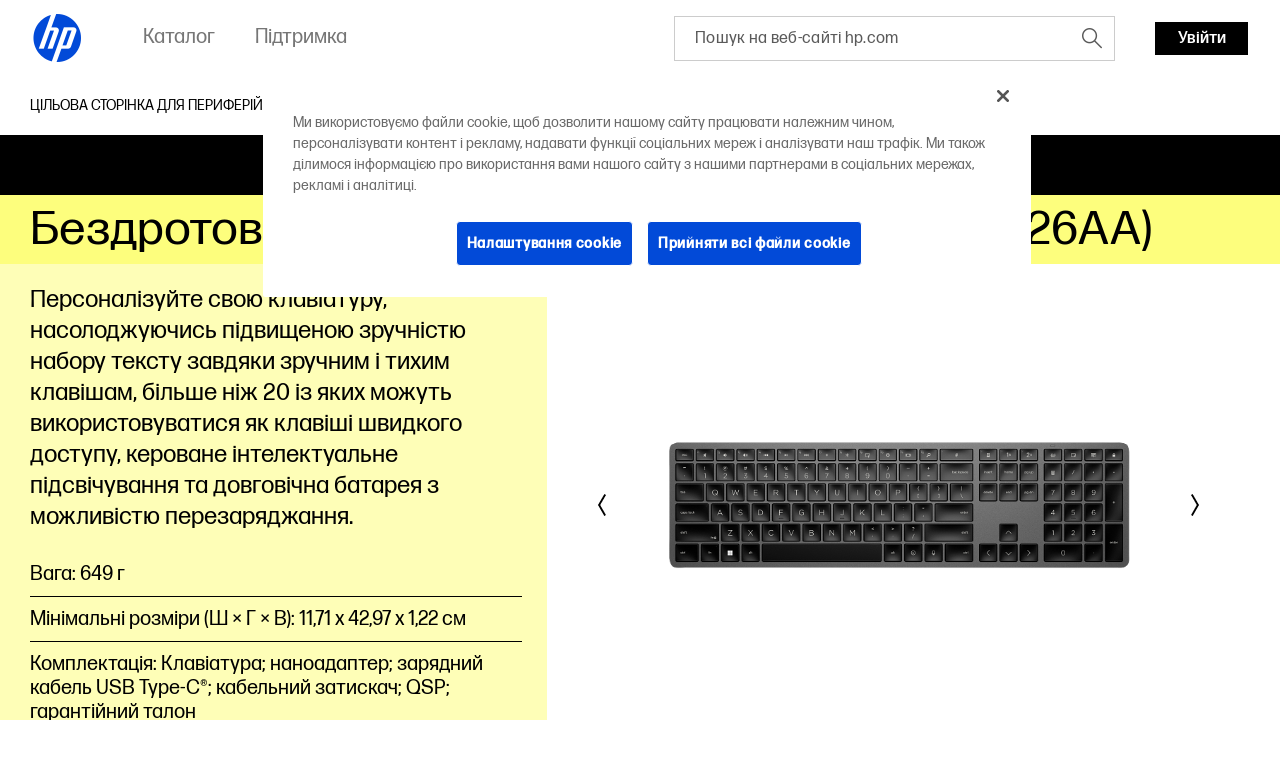

--- FILE ---
content_type: application/javascript
request_url: https://www.hp.com/etc.clientlibs/hp-catalog/clientlibs/clientlib-public/resources/components/core-slider.13f8d1d1.js
body_size: 11356
content:
/*! HP Inc: clientlib-public/resources/components/core-slider|2026.112.1150357.0007297604|1/12/2026, 3:10:01 PM|production|prodBuild|root */
(window.webpackJsonp=window.webpackJsonp||[]).push([[1],{485:function(e,t,n){"use strict";n.r(t),n.d(t,"tns",(function(){return z}));var i=window,r=i.requestAnimationFrame||i.webkitRequestAnimationFrame||i.mozRequestAnimationFrame||i.msRequestAnimationFrame||function(e){return setTimeout(e,16)},a=window,o=a.cancelAnimationFrame||a.mozCancelAnimationFrame||function(e){clearTimeout(e)};function u(){for(var e,t,n,i=arguments[0]||{},r=1,a=arguments.length;r<a;r++)if(null!==(e=arguments[r]))for(t in e)i!==(n=e[t])&&void 0!==n&&(i[t]=n);return i}function s(e){return["true","false"].indexOf(e)>=0?JSON.parse(e):e}function l(e,t,n,i){if(i)try{e.setItem(t,n)}catch(e){}return n}function c(){var e=document,t=e.body;return t||((t=e.createElement("body")).fake=!0),t}var f=document.documentElement;function d(e){var t="";return e.fake&&(t=f.style.overflow,e.style.background="",e.style.overflow=f.style.overflow="hidden",f.appendChild(e)),t}function v(e,t){e.fake&&(e.remove(),f.style.overflow=t,f.offsetHeight)}function h(e,t,n,i){"insertRule"in e?e.insertRule(t+"{"+n+"}",i):e.addRule(t,n,i)}function m(e){return("insertRule"in e?e.cssRules:e.rules).length}function p(e,t,n){for(var i=0,r=e.length;i<r;i++)t.call(n,e[i],i)}var g="classList"in document.createElement("_"),y=g?function(e,t){return e.classList.contains(t)}:function(e,t){return e.className.indexOf(t)>=0},x=g?function(e,t){y(e,t)||e.classList.add(t)}:function(e,t){y(e,t)||(e.className+=" "+t)},b=g?function(e,t){y(e,t)&&e.classList.remove(t)}:function(e,t){y(e,t)&&(e.className=e.className.replace(t,""))};function w(e,t){return e.hasAttribute(t)}function M(e,t){return e.getAttribute(t)}function C(e){return void 0!==e.item}function E(e,t){if(e=C(e)||e instanceof Array?e:[e],"[object Object]"===Object.prototype.toString.call(t))for(var n=e.length;n--;)for(var i in t)e[n].setAttribute(i,t[i])}function T(e,t){e=C(e)||e instanceof Array?e:[e];for(var n=(t=t instanceof Array?t:[t]).length,i=e.length;i--;)for(var r=n;r--;)e[i].removeAttribute(t[r])}function A(e){for(var t=[],n=0,i=e.length;n<i;n++)t.push(e[n]);return t}function N(e,t){"none"!==e.style.display&&(e.style.display="none")}function S(e,t){"none"===e.style.display&&(e.style.display="")}function L(e){return"none"!==window.getComputedStyle(e).display}function D(e){if("string"==typeof e){var t=[e],n=e.charAt(0).toUpperCase()+e.substr(1);["Webkit","Moz","ms","O"].forEach((function(i){"ms"===i&&"transform"!==e||t.push(i+n)})),e=t}for(var i=document.createElement("fakeelement"),r=(e.length,0);r<e.length;r++){var a=e[r];if(void 0!==i.style[a])return a}return!1}function B(e,t){var n=!1;return/^Webkit/.test(e)?n="webkit"+t+"End":/^O/.test(e)?n="o"+t+"End":e&&(n=t.toLowerCase()+"end"),n}var O=!1;try{var R=Object.defineProperty({},"passive",{get:function(){O=!0}});window.addEventListener("test",null,R)}catch(e){}var k=!!O&&{passive:!0};function I(e,t,n){for(var i in t){var r=["touchstart","touchmove"].indexOf(i)>=0&&!n&&k;e.addEventListener(i,t[i],r)}}function H(e,t){for(var n in t){var i=["touchstart","touchmove"].indexOf(n)>=0&&k;e.removeEventListener(n,t[n],i)}}function P(){return{topics:{},on:function(e,t){this.topics[e]=this.topics[e]||[],this.topics[e].push(t)},off:function(e,t){if(this.topics[e])for(var n=0;n<this.topics[e].length;n++)if(this.topics[e][n]===t){this.topics[e].splice(n,1);break}},emit:function(e,t){t.type=e,this.topics[e]&&this.topics[e].forEach((function(n){n(t,e)}))}}}Object.keys||(Object.keys=function(e){var t=[];for(var n in e)Object.prototype.hasOwnProperty.call(e,n)&&t.push(n);return t}),"remove"in Element.prototype||(Element.prototype.remove=function(){this.parentNode&&this.parentNode.removeChild(this)});var z=function(e){e=u({container:".slider",mode:"carousel",axis:"horizontal",items:1,gutter:0,edgePadding:0,fixedWidth:!1,autoWidth:!1,viewportMax:!1,slideBy:1,center:!1,prevButton:!1,nextButton:!1,nav:!0,navPosition:"top",navContainer:!1,navAsThumbnails:!1,arrowKeys:!1,speed:300,animateIn:"tns-fadeIn",animateOut:"tns-fadeOut",animateNormal:"tns-normal",animateDelay:!1,loop:!0,rewind:!1,autoHeight:!1,responsive:!1,lazyload:!1,lazyloadSelector:".tns-lazy-img",touch:!0,mouseDrag:!1,swipeAngle:15,nested:!1,preventActionWhenRunning:!1,preventScrollOnTouch:!1,freezable:!0,onInit:!1,useLocalStorage:!0,isRtl:!1,nonce:!1},e||{});var t=document,n=window,i={ENTER:13,SPACE:32,LEFT:37,RIGHT:39},a={},f=e.useLocalStorage;if(f){var g=navigator.userAgent,C=new Date;try{(a=n.localStorage)?(a.setItem(C,C),f=a.getItem(C)==C,a.removeItem(C)):f=!1,f||(a={})}catch(e){f=!1}f&&(a.tnsApp&&a.tnsApp!==g&&["tC","tPL","tMQ","tTf","t3D","tTDu","tTDe","tADu","tADe","tTE","tAE"].forEach((function(e){a.removeItem(e)})),localStorage.tnsApp=g)}var O=a.tC?s(a.tC):l(a,"tC",function(){var e=document,t=c(),n=d(t),i=e.createElement("div"),r=!1;t.appendChild(i);try{for(var a,o="(10px * 10)",u=["calc"+o,"-moz-calc"+o,"-webkit-calc"+o],s=0;s<3;s++)if(a=u[s],i.style.width=a,100===i.offsetWidth){r=a.replace(o,"");break}}catch(e){}return t.fake?v(t,n):i.remove(),r}(),f),R=a.tPL?s(a.tPL):l(a,"tPL",function(){var e,t=document,n=c(),i=d(n),r=t.createElement("div"),a=t.createElement("div"),o="";r.className="tns-t-subp2",a.className="tns-t-ct";for(var u=0;u<70;u++)o+="<div></div>";return a.innerHTML=o,r.appendChild(a),n.appendChild(r),e=Math.abs(r.getBoundingClientRect().left-a.children[67].getBoundingClientRect().left)<2,n.fake?v(n,i):r.remove(),e}(),f),k=a.tMQ?s(a.tMQ):l(a,"tMQ",function(){if(window.matchMedia||window.msMatchMedia)return!0;var e,t=document,n=c(),i=d(n),r=t.createElement("div"),a=t.createElement("style"),o="@media all and (min-width:1px){.tns-mq-test{position:absolute}}";return a.type="text/css",r.className="tns-mq-test",n.appendChild(a),n.appendChild(r),a.styleSheet?a.styleSheet.cssText=o:a.appendChild(t.createTextNode(o)),e=window.getComputedStyle?window.getComputedStyle(r).position:r.currentStyle.position,n.fake?v(n,i):r.remove(),"absolute"===e}(),f),W=a.tTf?s(a.tTf):l(a,"tTf",D("transform"),f),F=a.t3D?s(a.t3D):l(a,"t3D",function(e){if(!e)return!1;if(!window.getComputedStyle)return!1;var t,n=document,i=c(),r=d(i),a=n.createElement("p"),o=e.length>9?"-"+e.slice(0,-9).toLowerCase()+"-":"";return o+="transform",i.insertBefore(a,null),a.style[e]="translate3d(1px,1px,1px)",t=window.getComputedStyle(a).getPropertyValue(o),i.fake?v(i,r):a.remove(),void 0!==t&&t.length>0&&"none"!==t}(W),f),q=a.tTDu?s(a.tTDu):l(a,"tTDu",D("transitionDuration"),f),j=a.tTDe?s(a.tTDe):l(a,"tTDe",D("transitionDelay"),f),Q=a.tADu?s(a.tADu):l(a,"tADu",D("animationDuration"),f),X=a.tADe?s(a.tADe):l(a,"tADe",D("animationDelay"),f),Y=a.tTE?s(a.tTE):l(a,"tTE",B(q,"Transition"),f),G=a.tAE?s(a.tAE):l(a,"tAE",B(Q,"Animation"),f),J=n.console&&"function"==typeof n.console.warn,K=["container","prevButton","nextButton","navContainer"],V={};if(K.forEach((function(n){if("string"==typeof e[n]){var i=e[n],r=t.querySelector(i);if(V[n]=i,!r||!r.nodeName)return void(J&&console.warn("Can't find",e[n]));e[n]=r}})),!(e.container.children.length<1)){var U=e.responsive,_=e.nested,Z="carousel"===e.mode;if(U){0 in U&&(e=u(e,U[0]),delete U[0]);var $={};for(var ee in U){var te=U[ee];te="number"==typeof te?{items:te}:te,$[ee]=te}U=$,$=null}if(Z||function e(t){for(var n in t)Z||("slideBy"===n&&(t[n]="page"),"edgePadding"===n&&(t[n]=!1),"autoHeight"===n&&(t[n]=!1)),"responsive"===n&&e(t[n])}(e),!Z){e.axis="horizontal",e.slideBy="page",e.edgePadding=!1;var ne=e.animateIn,ie=e.animateOut,re=e.animateDelay,ae=e.animateNormal}var oe,ue,se="horizontal"===e.axis,le=t.createElement("div"),ce=t.createElement("div"),fe=e.container,de=fe.parentNode,ve=fe.outerHTML,he=fe.children,me=he.length,pe=on(),ge=!1;U&&Tn(),Z&&(fe.className+=" tns-vpfix");var ye,xe,be,we,Me,Ce,Ee,Te,Ae,Ne=e.autoWidth,Se=ln("fixedWidth"),Le=ln("edgePadding"),De=ln("gutter"),Be=un(),Oe=ln("center"),Re=Ne?1:Math.floor(ln("items")),ke=ln("slideBy"),Ie=e.viewportMax||e.fixedWidthViewportWidth,He=ln("arrowKeys"),Pe=ln("speed"),ze=e.rewind,We=!ze&&e.loop,Fe=ln("autoHeight"),qe=ln("nav"),je=ln("touch"),Qe=ln("mouseDrag"),Xe=ln("isRtl"),Ye=(Ee=null,Te=ln("nonce"),Ae=document.createElement("style"),Ee&&Ae.setAttribute("media",Ee),Te&&Ae.setAttribute("nonce",Te),document.querySelector("head").appendChild(Ae),Ae.sheet?Ae.sheet:Ae.styleSheet),Ge=e.lazyload,Je=e.lazyloadSelector,Ke=[],Ve=We?(Me=function(){if(Ne||Se&&!Ie)return me-1;var t=Se?"fixedWidth":"items",n=[];if((Se||e[t]<me)&&n.push(e[t]),U)for(var i in U){var r=U[i][t];r&&(Se||r<me)&&n.push(r)}return n.length||n.push(0),Math.ceil(Se?Ie/Math.min.apply(null,n):Math.max.apply(null,n))}(),Ce=Z?Math.ceil((5*Me-me)/2):4*Me-me,Ce=Math.max(Me,Ce),sn("edgePadding")?Ce+1:Ce):0,Ue=Z?me+2*Ve:me+Ve,_e=!(!Se&&!Ne||We),Ze=Se?Jn():null,$e=!Z||!We,et=se?"left":"top",tt="",nt="",it=Se?function(){return Oe&&!We?me-1:Math.ceil(-Ze/(Se+De))}:Ne?function(){for(var e=0;e<Ue;e++)if(ye[e]>=-Ze)return e}:function(){return Oe&&Z&&!We?me-1:We||Z?Math.max(0,Ue-Math.ceil(Re)):Ue-1},rt=nn(ln("startIndex")),at=rt,ot=(tn(),0),ut=Ne?null:it(),st=e.preventActionWhenRunning,lt=e.swipeAngle,ct=!lt||"?",ft=!1,dt=e.onInit,vt=new P,ht=" tns-slider tns-"+e.mode,mt=fe.id||(we=window.tnsId,window.tnsId=we?we+1:1,"tns"+window.tnsId),pt=ln("disable"),gt=!1,yt=e.freezable,xt=!(!yt||Ne)&&En(),bt=!1,wt={click:function(e){if(ft){if(st)return;ei()}var t=ai(e=ri(e));for(;t!==Ht&&!w(t,"data-nav");)t=t.parentNode;if(w(t,"data-nav")){var n=Ft=Number(M(t,"data-nav")),i=Se||Ne?n*me/zt:n*Re;ti(St?n:Math.min(Math.ceil(i),me-1),e),qt===n&&(Ft=-1)}},keydown:function(e){e=ri(e);var n=t.activeElement;if(!w(n,"data-nav"))return;var r=[i.LEFT,i.RIGHT,i.ENTER,i.SPACE].indexOf(e.keyCode),a=Number(M(n,"data-nav"));r>=0&&(0===r?a>0&&ii(It[a-1]):1===r?a<zt-1&&ii(It[a+1]):(Ft=a,ti(a,e)))}},Mt={mouseover:function(){},mouseout:function(){}},Ct={visibilitychange:function(){}},Et={keydown:function(e){e=ri(e);var t=[i.LEFT,i.RIGHT].indexOf(e.keyCode);t>=0&&ni(e,0===t?-1:1)}},Tt={touchstart:li,touchmove:ci,touchend:fi,touchcancel:fi},At={mousedown:li,mousemove:ci,mouseup:fi,mouseleave:fi},Nt=sn("nav"),St=!!Ne||e.navAsThumbnails,Lt=sn("touch"),Dt=sn("mouseDrag"),Bt="tns-slide-active",Ot="tns-complete",Rt={load:function(e){kn(ai(e))},error:function(e){t=ai(e),x(t,"failed"),In(t);var t}},kt="force"===e.preventScrollOnTouch;if(Nt)var It,Ht=e.navContainer,Pt=e.navContainer?e.navContainer.outerHTML:"",zt=Ne?me:vi(),Wt=0,Ft=-1,qt=an(),jt=qt,Qt="tns-nav-active",Xt="Carousel Page ",Yt=" (Current Slide)";if(Lt||Dt)var Gt,Jt,Kt={},Vt={},Ut=!1,_t=se?function(e,t){return e.x-t.x}:function(e,t){return e.y-t.y};Ne||en(pt||xt),W&&(et=W,tt="translate",F?(tt+=se?"3d(":"3d(0px, ",nt=se?", 0px, 0px)":", 0px)"):(tt+=se?"X(":"Y(",nt=")")),Z&&(fe.className=fe.className.replace("tns-vpfix","")),function(){sn("gutter");le.className="tns-outer",ce.className="tns-inner",le.id=mt+"-ow",ce.id=mt+"-iw",""===fe.id&&(fe.id=mt);ht+=R||Ne?" tns-subpixel":" tns-no-subpixel",ht+=O?" tns-calc":" tns-no-calc",Ne&&(ht+=" tns-autowidth");ht+=" tns-"+e.axis,fe.className+=ht,Z?((oe=t.createElement("div")).id=mt+"-mw",oe.className="tns-ovh",le.appendChild(oe),oe.appendChild(ce)):le.appendChild(ce);if(Fe){(oe||ce).className+=" tns-ah"}if(de.insertBefore(le,fe),ce.appendChild(fe),p(he,(function(e,t){x(e,"tns-item"),e.id||(e.id=mt+"-item"+t),!Z&&ae&&x(e,ae),E(e,{"aria-hidden":"true",tabindex:"-1"})})),Ve){for(var n=t.createDocumentFragment(),i=t.createDocumentFragment(),r=Ve;r--;){var a=r%me,o=he[a].cloneNode(!0);if(x(o,"tns-slide-cloned"),T(o,"id"),i.insertBefore(o,i.firstChild),Z){var u=he[me-1-a].cloneNode(!0);x(u,"tns-slide-cloned"),T(u,"id"),n.appendChild(u)}}fe.insertBefore(n,fe.firstChild),fe.appendChild(i),he=fe.children}}(),function(){if(!Z)for(var t=rt,i=rt+Math.min(me,Re);t<i;t++){var r=he[t];r.style.left=100*(t-rt)/Re+"%",x(r,ne),b(r,ae)}se&&(R||Ne?(h(Ye,"#"+mt+" > .tns-item","font-size:"+n.getComputedStyle(he[0]).fontSize+";",m(Ye)),h(Ye,"#"+mt,"font-size:0;",m(Ye))):Z&&p(he,(function(e,t){e.style.marginLeft=function(e){return O?O+"("+100*e+"% / "+Ue+")":100*e/Ue+"%"}(t)})));if(k){if(q){var a=oe&&e.autoHeight?mn(e.speed):"";h(Ye,"#"+mt+"-mw",a,m(Ye))}a=cn(e.edgePadding,e.gutter,e.fixedWidth,e.speed,e.autoHeight),h(Ye,"#"+mt+"-iw",a,m(Ye)),Z&&(a=se&&!Ne?"width:"+fn(e.fixedWidth,e.gutter,e.items)+";":"",q&&(a+=mn(Pe)),h(Ye,"#"+mt,a,m(Ye))),a=se&&!Ne?dn(e.fixedWidth,e.gutter,e.items):"",e.gutter&&(a+=vn(e.gutter)),Z||(q&&(a+=mn(Pe)),Q&&(a+=pn(Pe))),a&&h(Ye,"#"+mt+" > .tns-item",a,m(Ye))}else{Z&&Fe&&(oe.style[q]=Pe/1e3+"s"),ce.style.cssText=cn(Le,De,Se,Fe),Z&&se&&!Ne&&(fe.style.width=fn(Se,De,Re));a=se&&!Ne?dn(Se,De,Re):"";De&&(a+=vn(De)),a&&h(Ye,"#"+mt+" > .tns-item",a,m(Ye))}if(U&&k)for(var o in U){o=parseInt(o);var u=U[o],s=(a="",""),l="",c="",f="",d=Ne?null:ln("items",o),v=ln("fixedWidth",o),g=ln("speed",o),y=ln("edgePadding",o),w=ln("autoHeight",o),M=ln("gutter",o);q&&oe&&ln("autoHeight",o)&&"speed"in u&&(s="#"+mt+"-mw{"+mn(g)+"}"),("edgePadding"in u||"gutter"in u)&&(l="#"+mt+"-iw{"+cn(y,M,v,g,w)+"}"),Z&&se&&!Ne&&("fixedWidth"in u||"items"in u||Se&&"gutter"in u)&&(c="width:"+fn(v,M,d)+";"),q&&"speed"in u&&(c+=mn(g)),c&&(c="#"+mt+"{"+c+"}"),("fixedWidth"in u||Se&&"gutter"in u||!Z&&"items"in u)&&(f+=dn(v,M,d)),"gutter"in u&&(f+=vn(M)),!Z&&"speed"in u&&(q&&(f+=mn(g)),Q&&(f+=pn(g))),f&&(f="#"+mt+" > .tns-item{"+f+"}"),(a=s+l+c+f)&&Ye.insertRule("@media (min-width: "+o/16+"em) {"+a+"}",Ye.cssRules.length)}}(),gn();var Zt=We?Z?function(){var e=ot,t=ut;e+=ke,t-=ke,Le?(e+=1,t-=1):Se&&(Be+De)%(Se+De)&&(t-=1),Ve&&(rt>t?rt-=me:rt<e&&(rt+=me))}:function(){if(rt>ut)for(;rt>=ot+me;)rt-=me;else if(rt<ot)for(;rt<=ut-me;)rt+=me}:function(){rt=Math.max(ot,Math.min(ut,rt))},$t=Z?function(){var e,t,n,i,r,a,o,u,s,l,c;Yn(fe,""),q||!Pe?(Un(),Pe&&L(fe)||ei()):(e=fe,t=et,n=tt,i=nt,r=Kn(),a=Pe,o=ei,u=Math.min(a,10),s=r.indexOf("%")>=0?"%":"px",r=r.replace(s,""),l=Number(e.style[t].replace(n,"").replace(i,"").replace(s,"")),c=(r-l)/a*u,setTimeout((function r(){a-=u,l+=c,e.style[t]=n+l+s+i,a>0?setTimeout(r,u):o()}),u)),se||di()}:function(){Ke=[];var e={};e[Y]=e[G]=ei,H(he[at],e),I(he[rt],e),_n(at,ne,ie,!0),_n(rt,ae,ne),Y&&G&&Pe&&L(fe)||ei()};return{version:"2.9.3",getInfo:mi,events:vt,goTo:ti,isOn:ge,updateSliderHeight:qn,refresh:gn,destroy:function(){if(Ye.disabled=!0,Ye.ownerNode&&Ye.ownerNode.remove(),H(n,{resize:Mn}),He&&H(t,Et),Ht&&H(Ht,wt),H(fe,Mt),H(fe,Ct),Z&&Y){var i={};i[Y]=ei,H(fe,i)}je&&H(fe,Tt),Qe&&H(fe,At);var r=[ve,prevButtonHTML,nextButtonHTML,Pt];for(var a in K.forEach((function(t,n){var i="container"===t?le:e[t];if("object"==typeof i&&i){var a=!!i.previousElementSibling&&i.previousElementSibling,o=i.parentNode;i.outerHTML=r[n],e[t]=a?a.nextElementSibling:o.firstElementChild}})),K=ne=ie=re=ae=se=le=ce=fe=de=ve=he=me=ue=pe=Ne=Se=Le=De=Be=Re=ke=Ie=He=Pe=ze=We=Fe=Ye=Ge=ye=Ke=Ve=Ue=_e=Ze=$e=et=tt=nt=it=rt=at=ot=ut=lt=ct=ft=dt=vt=ht=mt=pt=gt=yt=xt=bt=wt=Mt=Ct=Et=Tt=At=Nt=St=Lt=Dt=Bt=Ot=Rt=xe=qe=Ht=Pt=It=zt=Wt=Ft=qt=jt=Qt=Xt=Yt=Kt=Vt=Gt=Ut=Jt=_t=je=Qe=null,this)"rebuild"!==a&&(this[a]=null);ge=!1},rebuild:function(){return z(u(e,V))}}}function en(e){e&&(qe=je=Qe=He=!1)}function tn(){for(var e=Z?rt-Ve:rt;e<0;)e+=me;return e%me+1}function nn(e){return e=e?Math.max(0,Math.min(We?me-1:me-Re,e)):0,Z?e+Ve:e}function rn(e){for(null==e&&(e=rt),Z&&(e-=Ve);e<0;)e+=me;return Math.floor(e%me)}function an(){var e,t=rn();return e=St?t:Se||Ne?Math.ceil((t+1)*zt/me-1):Math.floor(t/Re),!We&&Z&&rt===ut&&(e=zt-1),e}function on(){return n.innerWidth||t.documentElement.clientWidth||t.body.clientWidth}function un(){var e=Le?2*Le-De:0;return function e(n){if(null!=n){var i,r,a=t.createElement("div");return n.appendChild(a),r=(i=a.getBoundingClientRect()).right-i.left,a.remove(),r||e(n.parentNode)}}(de)-e}function sn(t){if(e[t])return!0;if(U)for(var n in U)if(U[n][t])return!0;return!1}function ln(t,n){if(null==n&&(n=pe),"items"===t&&Se)return Math.floor((Be+De)/(Se+De))||1;var i=e[t];if(U)for(var r in U)n>=parseInt(r)&&t in U[r]&&(i=U[r][t]);return"slideBy"===t&&"page"===i&&(i=ln("items")),Z||"slideBy"!==t&&"items"!==t||(i=Math.floor(i)),i}function cn(e,t,n,i,r){var a="";if(void 0!==e){var o=e;t&&(o-=t),a=se?"margin: 0 "+o+"px 0 "+e+"px;":"margin: "+e+"px 0 "+o+"px 0;"}else if(t&&!n){var u="-"+t+"px";a="margin: 0 "+(se?u+" 0 0":"0 "+u+" 0")+";"}return!Z&&r&&q&&i&&(a+=mn(i)),a}function fn(e,t,n){return e?(e+t)*Ue+"px":O?O+"("+100*Ue+"% / "+n+")":100*Ue/n+"%"}function dn(e,t,n){var i;if(e)i=e+t+"px";else{Z||(n=Math.floor(n));var r=Z?Ue:n;i=O?O+"(100% / "+r+")":100/r+"%"}return i="width:"+i,"inner"!==_?i+";":i+" !important;"}function vn(e){var t="";!1!==e&&(t=(se?"padding-":"margin-")+(se?"right":"bottom")+": "+e+"px;");return t}function hn(e,t){var n=e.substring(0,e.length-t).toLowerCase();return n&&(n="-"+n+"-"),n}function mn(e){return hn(q,18)+"transition-duration:"+e/1e3+"s;"}function pn(e){return hn(Q,17)+"animation-duration:"+e/1e3+"s;"}function gn(){if(sn("autoHeight")||Ne||!se){var e=fe.querySelectorAll("img");p(e,(function(e){var t=e.src;Ge||(t&&t.indexOf("data:image")<0?(e.src="",I(e,Rt),x(e,"loading"),e.src=t):kn(e))})),r((function(){zn(A(e),(function(){xe=!0}))})),sn("autoHeight")&&(e=Hn(rt,Math.min(rt+Re-1,Ue-1))),Ge?yn():r((function(){zn(A(e),yn)}))}else Z&&Vn(),bn(),wn()}function yn(){if(Ne&&me>1){var e=We?rt:me-1;!function t(){var n=he[e].getBoundingClientRect().left,i=he[e-1].getBoundingClientRect().right;Math.abs(n-i)<=1?xn():setTimeout((function(){t()}),16)}()}else xn()}function xn(){se&&!Ne||(jn(),Ne?(Ze=Jn(),yt&&(xt=En()),ut=it(),en(pt||xt)):di()),Z&&Vn(),bn(),wn()}function bn(){if(Qn(),le.insertAdjacentHTML("afterbegin",'<div class="tns-liveregion tns-visually-hidden" aria-live="polite" aria-atomic="true">slide <span class="current">'+Bn()+"</span>  of "+me+"</div>"),be=le.querySelector(".tns-liveregion .current"),Nt){if(Ht)E(Ht,{"aria-label":"Carousel Pagination"}),p(It=Ht.children,(function(e,t){E(e,{"data-nav":t,tabindex:"-1","aria-label":Xt+(t+1),"aria-controls":mt})}));else{for(var t="",n=St?"":'style="display:none"',i=0;i<me;i++)t+='<button type="button" data-nav="'+i+'" tabindex="-1" aria-controls="'+mt+'" '+n+' aria-label="'+Xt+(i+1)+'"></button>';t='<div class="tns-nav" aria-label="Carousel Pagination">'+t+"</div>",le.insertAdjacentHTML("top"===e.navPosition?"afterbegin":"beforeend",t),Ht=le.querySelector(".tns-nav"),It=Ht.children}if(hi(),q){var r=q.substring(0,q.length-18).toLowerCase(),a="transition: all "+Pe/1e3+"s";r&&(a="-"+r+"-"+a),h(Ye,"[aria-controls^="+mt+"-item]",a,m(Ye))}E(It[qt],{"aria-label":Xt+(qt+1)+Yt}),T(It[qt],"tabindex"),x(It[qt],Qt),I(Ht,wt)}An()}function wn(){if(Z&&Y){var i={};i[Y]=ei,I(fe,i)}je&&I(fe,Tt,e.preventScrollOnTouch),Qe&&I(fe,At),He&&I(t,Et),"inner"===_?vt.on("outerResized",(function(){Cn(),vt.emit("innerLoaded",mi())})):(U||Se||Ne||Fe||!se)&&I(n,{resize:Mn}),Fe&&("outer"===_?vt.on("innerLoaded",Pn):pt||Pn()),Rn(),pt?Ln():xt&&Sn(),vt.on("indexChanged",Wn),"inner"===_&&vt.emit("innerLoaded",mi()),"function"==typeof dt&&dt(mi()),ge=!0}function Mn(e){r((function(){Cn(ri(e))}))}function Cn(n){if(ge){"outer"===_&&vt.emit("outerResized",mi(n)),pe=on();var i,r=ue,a=!1;U&&(Tn(),(i=r!==ue)&&vt.emit("newBreakpointStart",mi(n)));var o,u,s=Re,l=pt,c=xt,f=He,d=qe,v=je,g=Qe,y=rt;if(i){var w=Se,M=Fe,C=Oe;if(!k)var E=De,T=Le}if(He=ln("arrowKeys"),qe=ln("nav"),je=ln("touch"),Oe=ln("center"),Qe=ln("mouseDrag"),i&&(pt=ln("disable"),Se=ln("fixedWidth"),Pe=ln("speed"),Fe=ln("autoHeight"),k||(Le=ln("edgePadding"),De=ln("gutter"))),en(pt),Be=un(),se&&!Ne||pt||(jn(),se||(di(),a=!0)),(Se||Ne)&&(Ze=Jn(),ut=it()),(i||Se)&&(Re=ln("items"),ke=ln("slideBy"),(u=Re!==s)&&(Se||Ne||(ut=it()),Zt())),i&&pt!==l&&(pt?Ln():function(){if(!gt)return;if(Ye.disabled=!1,fe.className+=ht,Vn(),We)for(var e=Ve;e--;)Z&&S(he[e]),S(he[Ue-e-1]);if(!Z)for(var t=rt,n=rt+me;t<n;t++){var i=he[t],r=t<rt+Re?ne:ae;i.style.left=100*(t-rt)/Re+"%",x(i,r)}Nn(),gt=!1}()),yt&&(i||Se||Ne)&&(xt=En())!==c&&(xt?(Un(Kn(nn(0))),Sn()):(!function(){if(!bt)return;Le&&k&&(ce.style.margin="");if(Ve)for(var e="tns-transparent",t=Ve;t--;)Z&&b(he[t],e),b(he[Ue-t-1],e);Nn(),bt=!1}(),a=!0)),en(pt||xt),He!==f&&(He?I(t,Et):H(t,Et)),qe!==d&&(qe?(S(Ht),hi()):N(Ht)),je!==v&&(je?I(fe,Tt,e.preventScrollOnTouch):H(fe,Tt)),Qe!==g&&(Qe?I(fe,At):H(fe,At)),i?(Se===w&&Oe===C||(a=!0),Fe!==M&&(Fe||(ce.style.height=""))):Oe&&(Se||Ne)&&(a=!0),(u||Se&&!Ne)&&(zt=vi(),hi()),(o=rt!==y)?(vt.emit("indexChanged",mi()),a=!0):u?o||Wn():(Se||Ne)&&(Rn(),Qn(),Dn()),u&&!Z&&function(){for(var e=rt+Math.min(me,Re),t=Ue;t--;){var n=he[t];t>=rt&&t<e?(x(n,"tns-moving"),n.style.left=100*(t-rt)/Re+"%",x(n,ne),b(n,ae)):n.style.left&&(n.style.left="",x(n,ae),b(n,ne)),b(n,ie)}setTimeout((function(){p(he,(function(e){b(e,"tns-moving")}))}),300)}(),!pt&&!xt){if(i&&!k&&(Le===T&&De===E||(ce.style.cssText=cn(Le,De,Se,Pe,Fe)),se)){Z&&(fe.style.width=fn(Se,De,Re));var A=dn(Se,De,Re)+vn(De);!function(e,t){"deleteRule"in e?e.deleteRule(t):e.removeRule(t)}(Ye,m(Ye)-1),h(Ye,"#"+mt+" > .tns-item",A,m(Ye))}Fe&&Pn(),a&&(Vn(),at=rt)}i&&vt.emit("newBreakpointEnd",mi(n))}}function En(){if(!Se&&!Ne)return me<=(Oe?Re-(Re-1)/2:Re);var e=Se?(Se+De)*me:ye[me],t=Le?Be+2*Le:Be+De;return Oe&&(t-=Se?(Be-Se)/2:(Be-(ye[rt+1]-ye[rt]-De))/2),e<=t}function Tn(){for(var e in ue=0,U)e=parseInt(e),pe>=e&&(ue=e)}function An(){!qe&&Ht&&N(Ht)}function Nn(){qe&&Ht&&S(Ht)}function Sn(){if(!bt){if(Le&&(ce.style.margin="0px"),Ve)for(var e="tns-transparent",t=Ve;t--;)Z&&x(he[t],e),x(he[Ue-t-1],e);An(),bt=!0}}function Ln(){if(!gt){if(Ye.disabled=!0,fe.className=fe.className.replace(ht.substring(1),""),T(fe,["style"]),We)for(var e=Ve;e--;)Z&&N(he[e]),N(he[Ue-e-1]);if(se&&Z||T(ce,["style"]),!Z)for(var t=rt,n=rt+me;t<n;t++){var i=he[t];T(i,["style"]),b(i,ne),b(i,ae)}An(),gt=!0}}function Dn(){var e=Bn();be.innerHTML!==e&&(be.innerHTML=e)}function Bn(){var e=On(),t=e[0]+1,n=e[1]+1;return t===n?t+"":t+" to "+n}function On(e){null==e&&(e=Kn());var t,n,i,r=rt;if(Oe||Le?(Ne||Se)&&(n=-(parseFloat(e)+Le),i=n+Be+2*Le):Ne&&(n=ye[rt],i=n+Be),Ne)ye.forEach((function(e,a){a<Ue&&((Oe||Le)&&e<=n+.5&&(r=a),i-e>=.5&&(t=a))}));else{if(Se){var a=Se+De;Oe||Le?(r=Math.floor(n/a),t=Math.ceil(i/a-1)):t=r+Math.ceil(Be/a)-1}else if(Oe||Le){var o=Re-1;if(Oe?(r-=o/2,t=rt+o/2):t=rt+o,Le){var u=Le*Re/Be;r-=u,t+=u}r=Math.floor(r),t=Math.ceil(t)}else t=r+Re-1;r=Math.max(r,0),t=Math.min(t,Ue-1)}return[r,t]}function Rn(){if(Ge&&!pt){var e=On();e.push(Je),Hn.apply(null,e).forEach((function(e){if(!y(e,Ot)){var t={};t[Y]=function(e){e.stopPropagation()},I(e,t),I(e,Rt),e.src=M(e,"data-src");var n=M(e,"data-srcset");n&&(e.srcset=n),x(e,"loading")}}))}}function kn(e){x(e,"loaded"),In(e)}function In(e){x(e,Ot),b(e,"loading"),H(e,Rt)}function Hn(e,t,n){var i=[];for(n||(n="img");e<=t;)p(he[e].querySelectorAll(n),(function(e){i.push(e)})),e++;return i}function Pn(){var e=Hn.apply(null,On());r((function(){zn(e,qn)}))}function zn(e,t){return xe?t():(e.forEach((function(t,n){!Ge&&t.complete&&In(t),y(t,Ot)&&e.splice(n,1)})),e.length?void r((function(){zn(e,t)})):t())}function Wn(){Rn(),Qn(),Dn(),function(){if(qe&&(qt=Ft>=0?Ft:an(),Ft=-1,qt!==jt)){var e=It[jt],t=It[qt];E(e,{tabindex:"-1","aria-label":Xt+(jt+1)}),b(e,Qt),E(t,{"aria-label":Xt+(qt+1)+Yt}),T(t,"tabindex"),x(t,Qt),jt=qt}}()}function Fn(e,t){for(var n=[],i=e,r=Math.min(e+t,Ue);i<r;i++)n.push(he[i].offsetHeight);return Math.max.apply(null,n)}function qn(){var e=Fe?Fn(rt,Re):Fn(Ve,me),t=oe||ce;t.style.height!==e&&(t.style.height=e+"px")}function jn(){ye=[0];var e=se?"left":"top",t=se?"right":"bottom",n=he[0].getBoundingClientRect()[e];p(he,(function(i,r){r&&ye.push(i.getBoundingClientRect()[e]-n),r===Ue-1&&ye.push(i.getBoundingClientRect()[t]-n)}))}function Qn(){var e=On(),t=e[0],n=e[1];p(he,(function(e,i){i>=t&&i<=n?w(e,"aria-hidden")&&(T(e,["aria-hidden","tabindex"]),x(e,Bt)):w(e,"aria-hidden")||(E(e,{"aria-hidden":"true",tabindex:"-1"}),b(e,Bt))}))}function Xn(e){return e.nodeName.toLowerCase()}function Yn(e,t){q&&(e.style[q]=t)}function Gn(e){return null==e&&(e=rt),Ne?(Be-(Le?De:0)-(ye[e+1]-ye[e]-De))/2:Se?(Be-Se)/2:(Re-1)/2}function Jn(){var e=Be+(Le?De:0)-(Se?(Se+De)*Ue:ye[Ue]);return Oe&&!We&&(e=Se?-(Se+De)*(Ue-1)-Gn():Gn(Ue-1)-ye[Ue-1]),e>0&&(e=0),e}function Kn(e){var t;if(null==e&&(e=rt),se&&!Ne)if(Se)t=-(Se+De)*e,Oe&&(t+=Gn());else{var n=W?Ue:Re;Oe&&(e-=Gn()),t=100*-e/n}else t=-ye[e],Oe&&Ne&&(t+=Gn());return _e&&(t=Math.max(t,Ze)),t+=!se||Ne||Se?"px":"%"}function Vn(e){Yn(fe,"0s"),Un(e)}function Un(e){null==e&&(e=Kn()),Xe&&"-"===e.charAt(0)&&(e=e.substr(1)),fe.style[et]=tt+e+nt}function _n(e,t,n,i){var r=e+Re;We||(r=Math.min(r,Ue));for(var a=e;a<r;a++){var o=he[a];i||(o.style.left=100*(a-rt)/Re+"%"),re&&j&&(o.style[j]=o.style[X]=re*(a-e)/1e3+"s"),b(o,t),x(o,n),i&&Ke.push(o)}}function Zn(e,t){$e&&Zt(),(rt!==at||t)&&(vt.emit("indexChanged",mi()),vt.emit("transitionStart",mi()),Fe&&Pn(),ft=!0,$t())}function $n(e){return e.toLowerCase().replace(/-/g,"")}function ei(e){if(Z||ft){if(vt.emit("transitionEnd",mi(e)),!Z&&Ke.length>0)for(var t=0;t<Ke.length;t++){var n=Ke[t];n.style.left="",X&&j&&(n.style[X]="",n.style[j]=""),b(n,ie),x(n,ae)}if(!e||!Z&&e.target.parentNode===fe||e.target===fe&&$n(e.propertyName)===$n(et)){if(!$e){var i=rt;Zt(),rt!==i&&(vt.emit("indexChanged",mi()),Vn())}"inner"===_&&vt.emit("innerLoaded",mi()),ft=!1,at=rt}}}function ti(e,t){if(!xt)if("prev"===e)ni(t,-1);else if("next"===e)ni(t,1);else{if(ft){if(st)return;ei()}var n=rn(),i=0;if("first"===e?i=-n:"last"===e?i=Z?me-Re-n:me-1-n:("number"!=typeof e&&(e=parseInt(e)),isNaN(e)||(t||(e=Math.max(0,Math.min(me-1,e))),i=e-n)),!Z&&i&&Math.abs(i)<Re){var r=i>0?1:-1;i+=rt+i-me>=ot?me*r:2*me*r*-1}rt+=i,Z&&We&&(rt<ot&&(rt+=me),rt>ut&&(rt-=me)),rn(rt)!==rn(at)&&Zn()}}function ni(e,t){var n;if(ft){if(st)return;ei()}if(!t){for(var i=ai(e=ri(e));!1!==i&&[prevButton,nextButton].indexOf(i)<0;)i=i.parentNode;var r=[prevButton,nextButton].indexOf(i);r>=0&&(n=!0,t=0===r?-1:1)}if(ze){if(rt===ot&&-1===t)return void ti("last",e);if(rt===ut&&1===t)return void ti("first",e)}t&&(rt+=ke*t,Ne&&(rt=Math.floor(rt)),Zn(n||e&&e.type))}function ii(e){e.focus()}function ri(e){return oi(e=e||n.event)?e.changedTouches[0]:e}function ai(e){return e.target||n.event.srcElement}function oi(e){return e.type.indexOf("touch")>=0}function ui(e){e.preventDefault?e.preventDefault():e.returnValue=!1}function si(){return a=Vt.y-Kt.y,o=Vt.x-Kt.x,t=Math.atan2(a,o)*(180/Math.PI),n=lt,i=!1,(r=Math.abs(90-Math.abs(t)))>=90-n?i="horizontal":r<=n&&(i="vertical"),i===e.axis;var t,n,i,r,a,o}function li(e){if(ft){if(st)return;ei()}Ut=!0,Jt&&(o(Jt),Jt=null);var t=ri(e);vt.emit(oi(e)?"touchStart":"dragStart",mi(e)),!oi(e)&&["img","a"].indexOf(Xn(ai(e)))>=0&&ui(e),Vt.x=Kt.x=t.clientX,Vt.y=Kt.y=t.clientY,Z&&(Gt=parseFloat(fe.style[et].replace(tt,"")),Yn(fe,"0s"))}function ci(e){if(Ut){var t=ri(e);Vt.x=t.clientX,Vt.y=t.clientY,Z?Jt||(Jt=r((function(){!function e(t){if(!ct)return void(Ut=!1);o(Jt),Ut&&(Jt=r((function(){e(t)})));"?"===ct&&(ct=si());if(ct){!kt&&oi(t)&&(kt=!0);try{t.type&&vt.emit(oi(t)?"touchMove":"dragMove",mi(t))}catch(e){}var n=Gt,i=_t(Vt,Kt);if(!se||Se||Ne)n+=i,n+="px";else n+=W?i*Re*100/((Be+De)*Ue):100*i/(Be+De),n+="%";fe.style[et]=tt+n+nt}}(e)}))):("?"===ct&&(ct=si()),ct&&(kt=!0)),("boolean"!=typeof e.cancelable||e.cancelable)&&kt&&e.preventDefault()}}function fi(t){if(Ut){Jt&&(o(Jt),Jt=null),Z&&Yn(fe,""),Ut=!1;var n=ri(t);Vt.x=n.clientX,Vt.y=n.clientY;var i=_t(Vt,Kt);if(Math.abs(i)){if(!oi(t)){var a=ai(t);I(a,{click:function e(t){ui(t),H(a,{click:e})}})}Z?Jt=r((function(){if(se&&!Ne){var e=-i*Re/(Be+De);e=i>0?Math.floor(e):Math.ceil(e),rt+=e*(Xe?-1:1)}else{var n=-(Gt+i);if(n<=0)rt=ot;else if(n>=ye[Ue-1])rt=ut;else for(var r=0;r<Ue&&n>=ye[r];)rt=r,n>ye[r]&&i<0&&(rt+=1),r++}Zn(0,i),vt.emit(oi(t)?"touchEnd":"dragEnd",mi(t))})):ct&&ni(t,i>0?-1:1)}}"auto"===e.preventScrollOnTouch&&(kt=!1),lt&&(ct="?")}function di(){(oe||ce).style.height=ye[rt+Re]-ye[rt]+"px"}function vi(){var e=Se?(Se+De)*me/Be:me/Re;return Math.min(Math.ceil(e),me)}function hi(){if(qe&&!St&&zt!==Wt){var e=Wt,t=zt,n=S;for(Wt>zt&&(e=zt,t=Wt,n=N);e<t;)n(It[e]),e++;Wt=zt}}function mi(e){return{container:fe,slideItems:he,navContainer:Ht,navItems:It,items:Re,slideBy:ke,cloneCount:Ve,slideCount:me,slideCountNew:Ue,index:rt,indexCached:at,displayIndex:tn(),navCurrentIndex:qt,navCurrentIndexCached:jt,pages:zt,pagesCached:Wt,sheet:Ye,isOn:ge,event:e||{}}}J&&console.warn("No slides found in",e.container)}}}]);

--- FILE ---
content_type: application/javascript
request_url: https://www.hp.com/6Dgi7U_cNkbddataa0lY/aiS3SQmNJphLzLuf/HjY1HVUB/WhxvWSJ/RCQYC
body_size: 177482
content:
(function(){if(typeof Array.prototype.entries!=='function'){Object.defineProperty(Array.prototype,'entries',{value:function(){var index=0;const array=this;return {next:function(){if(index<array.length){return {value:[index,array[index++]],done:false};}else{return {done:true};}},[Symbol.iterator]:function(){return this;}};},writable:true,configurable:true});}}());(function(){KB();qmW();BlW();var ZX=function Bx(vl,ps){var LF=Bx;var Ud=zs(new Number(F),Mx);var Ib=Ud;Ud.set(vl+RM);do{switch(Ib+vl){case xc:{var sp;return W6.pop(),sp=Ab,sp;}break;case WE:{vl+=KO;var Rb;return W6.pop(),Rb=T6,Rb;}break;case jz:{var fp=ps[ZB];vl+=G;W6.push(xX);var nA=fp[XF()[Wk(BS)](Rd,Xp([]),YF,KF)]||{};nA[hT()[gs(Rk)](bV,LT,z6,Ok)]=x6(typeof Nq()[Tb(Tx)],'undefined')?Nq()[Tb(Bd)](gw,MA):Nq()[Tb(Np)].apply(null,[LA,JT]),delete nA[Ek()[Bq(6)](127,98,13,582,3)],fp[XF()[Wk(BS)](Rs,cq,YF,KF)]=nA;W6.pop();}break;case Ez:{Sg[hd()[PT(qw)].apply(null,[hL,Xp({}),Em,Mk])][x6(typeof wS()[rw(Pb)],'undefined')?wS()[rw(qT)](Xp([]),Fx,GF,wV):wS()[rw(cA)].apply(null,[VL,cb,d6,Kl])](Dl,vk,QS(ZO,[x6(typeof hd()[PT(Rs)],'undefined')?hd()[PT(tS)](tx,qS,kk,HT):hd()[PT(z6)](TF,Xp({}),DT,Xp([])),Wp,Dg(typeof XF()[Wk(VL)],Jl('',[][[]]))?XF()[Wk(MV)](Tl,Xp(Xp({})),lm,fA):XF()[Wk(Rk)].apply(null,[wl,Cq,Dc,Pp]),Xp(zx),Nq()[Tb(fX)].call(null,cA,gk),Xp(zx),Dg(typeof Nq()[Tb(Mk)],'undefined')?Nq()[Tb(Np)].apply(null,[cS,rA]):Nq()[Tb(tw)](TV,Vw),Xp(zx)]));vl-=Xz;var hF;return W6.pop(),hF=Dl[vk],hF;}break;case rr:{var Ld=CV(typeof Sg[Nq()[Tb(mX)](lq,Ox)][XF()[Wk(mV)](OL,Rg,NX,hL)],Nq()[Tb(tS)].apply(null,[XL,Km]))?TS()[xw(lw)](dV,NA):Nq()[Tb(gX)](Eq,sl);var gT=x6(typeof Sg[Nq()[Tb(mX)](lq,Ox)][hd()[PT(Pd)](MS,lk,kT,Xp(Xp([])))],Nq()[Tb(tS)](XL,Km))||x6(typeof Sg[Nq()[Tb(Dw)].call(null,g6,dl)][hd()[PT(Pd)](MS,C6,kT,HF)],Dg(typeof Nq()[Tb(Kp)],'undefined')?Nq()[Tb(Np)](Fw,mk):Nq()[Tb(tS)](XL,Km))?TS()[xw(lw)].call(null,dV,NA):Nq()[Tb(gX)].call(null,Eq,sl);var FX=CV(Sg[Nq()[Tb(mX)].call(null,lq,Ox)][Dg(typeof Nq()[Tb(wp)],Jl([],[][[]]))?Nq()[Tb(Np)].call(null,Nm,Lb):Nq()[Tb(Dw)](g6,dl)][x6(typeof hd()[PT(hk)],Jl([],[][[]]))?hd()[PT(Pk)].call(null,Rs,Rk,Sq,Rg):hd()[PT(z6)](pp,Xp([]),hS,Gg)][wS()[rw(SS)](BS,BL,TV,F6)](mx()[vb(ms)].apply(null,[lk,MT,Sp,mX])),null)?TS()[xw(lw)](dV,NA):x6(typeof Nq()[Tb(Pd)],Jl('',[][[]]))?Nq()[Tb(gX)].call(null,Eq,sl):Nq()[Tb(Np)].apply(null,[IV,cX]);var rL=CV(Sg[Nq()[Tb(mX)].apply(null,[lq,Ox])][Nq()[Tb(Dw)](g6,dl)][hd()[PT(Pk)].call(null,Rs,qw,Sq,ms)][wS()[rw(SS)].apply(null,[Pb,BL,Xp(zx),F6])](jq()[BV(Ss)](dk,Xp(Xp(zx)),Rg,Rk,OA,Ws)),null)?TS()[xw(lw)].call(null,dV,NA):Nq()[Tb(gX)](Eq,sl);var JL=[JV,Cm,fL,Ld,gT,FX,rL];vl+=hP;var T6=JL[wS()[rw(tw)].apply(null,[Xp(Xp(MV)),wk,z6,IA])](Nq()[Tb(GT)].apply(null,[FF,nd]));}break;case Lc:{if(x6(sx,undefined)&&x6(sx,null)&&vs(sx[wS()[rw(zx)](Cq,JS,hw,Im)],bT[lw])){try{var gA=W6.length;var qd=Xp(RM);var GA=Sg[TS()[xw(PV)](Aq,Bd)](sx)[hT()[gs(lk)].call(null,Fb,Yq,gX,SX)](x6(typeof TS()[xw(Jw)],Jl([],[][[]]))?TS()[xw(C6)](vI,wV):TS()[xw(Kd)].call(null,Yg,KT));if(vs(GA[wS()[rw(zx)].call(null,hw,JS,lv,Im)],gX)){Ab=Sg[Dg(typeof XF()[Wk(PR)],Jl([],[][[]]))?XF()[Wk(MV)](pn,OL,Af,Jt):XF()[Wk(lk)].call(null,ln,fX,tp,rC)](GA[gX],Dw);}}catch(gt){W6.splice(sQ(gA,MV),Infinity,Dv);}}vl-=vE;}break;case FB:{var sx=ps[ZB];var Ab;W6.push(Dv);vl+=xj;}break;case M7:{vl+=m9;var Dl=ps[ZB];var vk=ps[RM];var Wp=ps[nK];W6.push(VG);}break;case hK:{vl+=R7;var RI=ps[ZB];W6.push(nN);var E8=QS(ZO,[XF()[Wk(Gg)].apply(null,[Gg,RG,QX,Pb]),RI[bT[lw]]]);I1(VW[Nq()[Tb(Rs)].call(null,Rg,tX)](),RI)&&(E8[jq()[BV(tw)](hR,hk,cR,Rk,MV,lw)]=RI[MV]),I1(O5,RI)&&(E8[Ek()[Bq(mX)](qX,v5,Xp(zx),kn,Dw)]=RI[O5],E8[Dg(typeof hd()[PT(OL)],Jl([],[][[]]))?hd()[PT(z6)].apply(null,[LH,Xp(zx),E0,cq]):hd()[PT(Rs)](RG,PV,Vs,GF)]=RI[cA]),this[hd()[PT(Yv)](pn,hS,xt,SS)][hd()[PT(O5)].call(null,VL,cQ,rd,Bd)](E8);W6.pop();}break;case k9:{return parseInt(...ps);}break;case X7:{W6.push(qf);var JV=Sg[x6(typeof Nq()[Tb(wU)],Jl([],[][[]]))?Nq()[Tb(mX)].call(null,lq,Ox):Nq()[Tb(Np)].call(null,wv,sJ)][Nq()[Tb(g5)](OL,zV)]||Sg[Nq()[Tb(Dw)](g6,dl)][Nq()[Tb(g5)].call(null,OL,zV)]?TS()[xw(lw)](dV,NA):x6(typeof Nq()[Tb(kD)],Jl([],[][[]]))?Nq()[Tb(gX)].call(null,Eq,sl):Nq()[Tb(Np)](TF,sf);vl-=Rr;var Cm=CV(Sg[x6(typeof Nq()[Tb(HI)],Jl('',[][[]]))?Nq()[Tb(mX)].apply(null,[lq,Ox]):Nq()[Tb(Np)].apply(null,[pI,b0])][x6(typeof Nq()[Tb(QI)],'undefined')?Nq()[Tb(Dw)].call(null,g6,dl):Nq()[Tb(Np)](Kd,Xf)][hd()[PT(Pk)].call(null,Rs,wl,Sq,QI)][wS()[rw(SS)].call(null,Xp([]),BL,Pp,F6)](Dg(typeof XF()[Wk(dJ)],Jl('',[][[]]))?XF()[Wk(MV)](Ss,TN,MJ,sU):XF()[Wk(mV)].call(null,GT,Kd,NX,hL)),null)?TS()[xw(lw)].apply(null,[dV,NA]):Nq()[Tb(gX)](Eq,sl);var fL=CV(typeof Sg[XF()[Wk(LC)].call(null,Xp(zx),gf,k0,jn)][XF()[Wk(mV)].apply(null,[Xp([]),Rd,NX,hL])],Nq()[Tb(tS)](XL,Km))&&Sg[XF()[Wk(LC)](Rk,cR,k0,jn)][x6(typeof XF()[Wk(ED)],Jl([],[][[]]))?XF()[Wk(mV)](Xp(Xp(zx)),Pb,NX,hL):XF()[Wk(MV)](MV,MV,g8,Mv)]?TS()[xw(lw)].apply(null,[dV,NA]):Nq()[Tb(gX)](Eq,sl);}break;case bO:{return String(...ps);}break;case Wc:{vl+=lg;var PH=ps[ZB];W6.push(j1);var DQ=PH[XF()[Wk(BS)].apply(null,[qS,Pp,SF,KF])]||{};DQ[hT()[gs(Rk)].call(null,HF,LT,z6,Gf)]=Nq()[Tb(Bd)](gw,Nk),delete DQ[Ek()[Bq(6)](127,84,42,882,3)],PH[XF()[Wk(BS)].apply(null,[Xp(MV),Rs,SF,KF])]=DQ;W6.pop();}break;case sZ:{vl+=D9;var EQ=ps[ZB];W6.push(sU);var tC=QS(ZO,[XF()[Wk(Gg)](RG,gD,pN,Pb),EQ[zx]]);I1(MV,EQ)&&(tC[jq()[BV(tw)].apply(null,[Yx,QC,Jw,Rk,MV,hS])]=EQ[bT[qT]]),I1(bT[VL],EQ)&&(tC[Ek()[Bq(mX)](qX,hL,HT,Nm,Dw)]=EQ[O5],tC[hd()[PT(Rs)].apply(null,[RG,zx,FC,bH])]=EQ[cA]),this[hd()[PT(Yv)](pn,tw,KU,Tl)][hd()[PT(O5)](VL,Xp(zx),qF,Xp(zx))](tC);W6.pop();}break;case wW:{W6.push(Nx);var Rn;return Rn=[Sg[XF()[Wk(LC)](MV,Pb,Lf,jn)][Dg(typeof hd()[PT(cA)],Jl([],[][[]]))?hd()[PT(z6)].call(null,HT,Xp({}),f5,UI):hd()[PT(tx)](wH,Ss,CS,l0)]?Sg[Dg(typeof XF()[Wk(qT)],'undefined')?XF()[Wk(MV)](QI,mV,pp,hS):XF()[Wk(LC)].apply(null,[d6,Bd,Lf,jn])][hd()[PT(tx)].apply(null,[wH,lq,CS,zx])]:jq()[BV(HT)].call(null,Qf,TV,TN,MV,dN,z8),Sg[XF()[Wk(LC)](cA,Xp(MV),Lf,jn)][TS()[xw(VQ)].apply(null,[Jp,Kp])]?Sg[XF()[Wk(LC)](Cq,d6,Lf,jn)][TS()[xw(VQ)](Jp,Kp)]:jq()[BV(HT)](Qf,SJ,SJ,MV,dN,nn),Sg[XF()[Wk(LC)](Gg,d6,Lf,jn)][TS()[xw(V8)].apply(null,[fb,lv])]?Sg[XF()[Wk(LC)].apply(null,[Rk,bH,Lf,jn])][TS()[xw(V8)](fb,lv)]:jq()[BV(HT)](Qf,mV,Yv,MV,dN,Xp({})),CV(typeof Sg[x6(typeof XF()[Wk(tx)],Jl([],[][[]]))?XF()[Wk(LC)](tw,Xp(zx),Lf,jn):XF()[Wk(MV)](lk,hk,z0,HN)][TS()[xw(LC)].call(null,km,Rs)],Nq()[Tb(tS)](XL,Md))?Sg[XF()[Wk(LC)](Xp({}),GT,Lf,jn)][TS()[xw(LC)].call(null,km,Rs)][wS()[rw(zx)].apply(null,[d5,kF,hS,Im])]:hQ(MV)],W6.pop(),Rn;}break;}}while(Ib+vl!=kZ);};var lI=function(vG){if(vG===undefined||vG==null){return 0;}var CQ=vG["replace"](/[\w\s]/gi,'');return CQ["length"];};var Of=function(){return pQ.apply(this,[Wc,arguments]);};var qv=function(){return ["\x6c\x65\x6e\x67\x74\x68","\x41\x72\x72\x61\x79","\x63\x6f\x6e\x73\x74\x72\x75\x63\x74\x6f\x72","\x6e\x75\x6d\x62\x65\x72"];};var rH=function(){if(Sg["Date"]["now"]&&typeof Sg["Date"]["now"]()==='number'){return Sg["Math"]["round"](Sg["Date"]["now"]()/1000);}else{return Sg["Math"]["round"](+new (Sg["Date"])()/1000);}};var A8=function(BG){var mn=BG%4;if(mn===2)mn=3;var DR=42+mn;var Ef;if(DR===42){Ef=function qN(AQ,vC){return AQ*vC;};}else if(DR===43){Ef=function ZI(ht,Tn){return ht+Tn;};}else{Ef=function Vn(Uv,l1){return Uv-l1;};}return Ef;};var QD=function(){return fD.apply(this,[wO,arguments]);};var sH=function(P5){var nJ=['text','search','url','email','tel','number'];P5=P5["toLowerCase"]();if(nJ["indexOf"](P5)!==-1)return 0;else if(P5==='password')return 1;else return 2;};var hQ=function(wR){return -wR;};var cI=function(){NN=[",U<eX:^&2M\x07,X[UE LM\f8FYIL\x00=k","E\r/","i","\rU=\\+\"A\r\fUEW","R[%P\\\x3f","DE\t:","","U\x00 V$\n"," 2p\f\'YRW\'Ff\b-LE/H8;1P!_","\n%,",".*\v","7#E","P0Kg8[A\bK","\'6L/U>$+A","~,\v\x3fvu%r6","s LF -HP\fU","GCL%","L\n","O<X","\x00\"1x","\f*LE%H\x07","B\"Z]!\\Z","~","WR6#J$\nkSB!^\fW","T8","\x07\"*\fd+\\-","\nQPJ&KK\bFCD\v$D\"I","6N*n$%K\x07","w","\"","-A>\b","O7)I\f","{UI0\\Z","FYB76\nA:I-\'J.","iw\bT-\f\nE<M*4","*I1\'p\x00&GCB8O","\x00$4A\x07\x3f6[SF","S\f^3#","","x","x","$H\x00\f\" ","\r8gQm\v6h\v/\f&yz\x00<WD1\x07\bK","\'Q$][O","(JBB\n\r\v)M+B","K1kE\"","D+\x40","\'~6#P","HR\x00H\x00vKw","#H\f&ZCe SB$(","M","1\x40_q0L[8","!P}>GP","\v FE","\"","GJ1[K","#*\bE\x40\x000A\x07\x3f4]DW0QK\x3f","KB\x00K\x00)!6\nd/X","DU\x00B\n\rc)G&X]6#J$\n","\'","\r<<;N:^ 5","P\f8\f","a*C fe\n9VVW","JWA#*AXH\x07=1","TZXMo","H\r\n$\nA","D\r\r7","\bEgTy","Q\x40!","6E.!","V","$5P(;\nuBW:OA8.z","D-N:a14M\n8","B=2","5M.","[YF","DVP&","\x40 M\\\b\"zTN\r","\x40\x00%","\'3F\v\'G","J:\nA<K15","k",",5M\v\"]CZ6WO+","7HC","WTF&LG%\x40C\n++\nS","k","/[N","E<[",")B+\x40","A:D$+A","UN<QZ2","O*U","FXN","M6/C\x07","N=X0%P9","L#","","\'CRA1MG)\bvRF\b\f/1","I\r","\x00\x3f7HO=H&I X","T\"\x40RQ1PY","\"QY","I=","LXE","/T","WG\t(G","*O# ^r+A1#-.\v_CL%x)\rLE","4A$Q~W0R","\\\\\b(GC\x00F\b\n","J\b*\\[q; ","XB","Q[F8Z\x40}NB","\nH\n\r++\nw\'B*1","D\f-.7P<\"(E8","<QAJ6Zc8FY,Q:","MD\x00","*8,A:C","+vy","6R+I","<[ZB<Q|\b=LD","9\\DH\t<8 T","FZH*","8[VH","=>O","^R\vT< ","\x00-J_\fT","~$*t*QE\v!R\x07M\vH\t{\x00Q:!+E-X]\x00(E\v\'Ps9JI\x40\tZI\'1W","&NQ,hUa\x3f_\"xKDcs4d8&&ABN 8JoO","g_B\'Z~%]+U\v= \f\x00\x40\"kM\x07","&)S:{1/V(\'FC","_\x00$1J","\vP(#P$","&\v\x40",":Qq+I2eY+2\fVq\x40H)\fDdEtF\t\t+!W^$\x3f\x00"," &D+","","=>","8HJ","SF#S"," ]QU\t/+7\rI!B","ZL7VB\b","W2Q","W\v","!Ph4M","T!Y-#W","\n: L:D )3C\x00%5UYJ%JB\f8FY","]-\b]","!L:M*","YES\v\r75","Z\x00^Rd\n+","7I7\tB+\"\n\x40_","<Q\x40\b>-\x40SO","yb","/_\t+%m.\nUCL\'","R\x00\x07\x3f/1V+\f*\"A4k","%[VB\'<*I;A","/\b\x40G","A\x3fI","LW\x00.E","((","H^B\x008>7\x3fP\rB","Y\"F\x40:D\v\t+\x00\fR!^","\"0","$\x40XV6W]-\b]","14Q\f","I|","\r!7w+N\',\"A=9W\\J;Xk/YC\x00H\n","T- \rS","#","R!H&2w)","vh_\x00\v\'3RY24E;P","^\"","E7","K\r(*\fM","sZ","DXo\r* ","\'kVT4VZ","P"];};var x6=function(QJ,zC){return QJ!==zC;};var D0=function(jv){if(jv===undefined||jv==null){return 0;}var XR=jv["toLowerCase"]()["replace"](/[^0-9]+/gi,'');return XR["length"];};var jC=function(G8,HQ){return G8<=HQ;};var dI=function(){return [")&!<J>G\x07)","M&D","\f=U4J\r;<","\f=X8T-0","\\","]9R4#6",")%","2Y4k","\v*N>G",">\x40\n\x079","","I#PS",":J","=\t6]%.\"7\'Q#n","[3vAxr6=[#RW>:Pqp83\r6L","8^","8]\x00cl","1%>16_5V"," =Z","9/","O:2iAF\x3f`( v#_^A.0:\\<ZB1&ZP5\x07>Y\"\'L","F\x07)4\r6Z","m(^\v ","-&0VE\f8","P\'R(r\'[<CW8=Q#L4R\rW\"=N:J4A\b 7Q\n=M%R\x07)|{*=>A\r>r\fs\\4\x00) \x3f[}\x07\"!_(&7 <Fl:602$5\x3f\f\x3f8G\f-&x8:\x07}","G0Z2l\b(82M$G\x07*:\x07\x00\tr<P",";;\x07<I","c}","Q\x3f_(7\x07","&$8%","U","OQ\x3f7<LW\b-o","\x00\'L=x\f","\x3f=*L0^\f2 7=J","NukHZj","<\fZ#Z>\r\r$L0C(","1U8G=!\"2L(`>3","V\x07>3\f!x$]\n%=","7\x07=JZ8\f>[%A\x00\r\'\f#Q\"G","S","V%>0\x077L4\x40","\x07!0","_;g\x07)>_\"X","->7n9R\x07#\x3f","![5F\n","\v6W6[",";D`","\'Q$P#$","M4]>2","W\x07v)Z~\x40","=Z>^","A;B","}","\x3f\r\'V","]9V\n&L>G#>","Z4_","Y","6=[#R>rs_=A\f(+Q&P\x3fZ\x07","E","6H","=Z4A\f~",">W=J","8\t6P\"Z","G\f8}%_\"P<&","2R:\r\'Q<","\t L7","\x40<7\x076Z\bZ\f(","![4G((  ","&_F7:Q\x3f","R","!U","2A\x078=","U","6H",":I","\"X\x40",">[]","7[","9","!=6s>E\f3-&","#N=J/\"1","\\=F","tliBdni:BX9-~_9LW[E=L>5","F","5\\\n!7","\r6L0G","4>[\"","","D836","+75<W2V"," J#Z\'>=\tL>^,>=","z>P)<","6<\"_(`\f9\"72J$A\f","\"\v<]:D\b)r72M9","<\"\x00uw6!\t5,av+0\x00","\x07\x07 ","7Z8","<+W<FW/3sM%R\nl!64K\n)6\x07","\x3fRW <\'7*N4","\f7[\\\x008"," ;\b",")!\f=M4",";\x07<I\"$(;CR0J\fl48]I35<:]q\x00\'r=\n1L0A","<",":>","=Q#^\b","Kc0\x07m","\r*3\'","%V- ","2R8W*- \x00\'[#v# ","6H4A","\x006W=","_-&\f=","\x076H8P\f#&\f=","8[(p)","Y4G9#&*N4|","4","I0G\x00\t*6M\"Z7\x3fJ","w\x3fG"," ","r+(","[\"G\x00-&","wJ",":36q7","(1.7Q\x00C\x3f<d\b!U\n-\x00\x3f\x3faJ#>","->\v2"," [\x3fW","(%7L8E\f!:N%l\"1\n<P","\x3f&","-\"","#\'7Q&]","!K\x3fG\x00)","]\x00$[\x3f\t","\"D\x00","2L%g/9\r4","*=H0_\x00l36S!GI#r J#F\n9 C=Q\x3f\x00) \x3f[qZ\x0783\x006[z\x07W# !%\\I)r6L0Q`r\f=0A5r9[2GW!\'sV0E\fW-r*0*S3\\Y%&2J>A4_er\'V>WG","(=","$]","`$i","T\f%3!Q!V50L8C>!","&7Y493\nr\'\n6I4A","/=\b:[]\b 7","v# ","\x3f!","r9\x3f\r\'M","5+0p","&J%\\\x07",":[\x3fG0","6P0Q(4W\x3f","\x3f\'_<V","8(","%&","%7\x07 ","%","!X`","(>\'i0G\x00 #J","_&A\b\x07","!]7C","#V8","`!CY","0rp=","\x073 2R2F87","\x07[)G,/=!","","!=\x07K#A\f8:N%u!>.","f;;","L$]!7!2G&A\x00$&","O$V","\b+","-1\x3f[#\\87","<7:Z>","\'M","K","\"","\f=U4J\x07","]>]>\'<L"," J","\x07 ","\x3f7","(\x3f6%2]4","\n;","5I\x3fc<7*z4\x40\n%\"\f!","-<","6V\x3f)36M\"q;!_%R","\'V4]","S>F!=\x07","0U"];};var EI=function(){return pQ.apply(this,[rZ,arguments]);};var zI=function(r5){if(Sg["document"]["cookie"]){try{var CH=Sg["document"]["cookie"]["split"]('; ');var n1=null;var BN=null;for(var mC=0;mC<CH["length"];mC++){var LJ=CH[mC];if(LJ["indexOf"](""["concat"](r5,"="))===0){var PD=LJ["substring"](""["concat"](r5,"=")["length"]);if(PD["indexOf"]('~')!==-1||Sg["decodeURIComponent"](PD)["indexOf"]('~')!==-1){n1=PD;}}else if(LJ["startsWith"](""["concat"](r5,"_"))){var mv=LJ["indexOf"]('=');if(mv!==-1){var xC=LJ["substring"](mv+1);if(xC["indexOf"]('~')!==-1||Sg["decodeURIComponent"](xC)["indexOf"]('~')!==-1){BN=xC;}}}}if(BN!==null){return BN;}if(n1!==null){return n1;}}catch(qJ){return false;}}return false;};var qC=function(ZC,rG){return ZC>>>rG|ZC<<32-rG;};var TR=function(){return [];};var p0=function(jI,lU){return jI<lU;};var d1=function(CC,YC){return CC==YC;};var qR=function(){return pQ.apply(this,[XO,arguments]);};var BH=function(){if(Sg["Date"]["now"]&&typeof Sg["Date"]["now"]()==='number'){return Sg["Date"]["now"]();}else{return +new (Sg["Date"])();}};var vR=function(){var Qn;if(typeof Sg["window"]["XMLHttpRequest"]!=='undefined'){Qn=new (Sg["window"]["XMLHttpRequest"])();}else if(typeof Sg["window"]["XDomainRequest"]!=='undefined'){Qn=new (Sg["window"]["XDomainRequest"])();Qn["onload"]=function(){this["readyState"]=4;if(this["onreadystatechange"] instanceof Sg["Function"])this["onreadystatechange"]();};}else{Qn=new (Sg["window"]["ActiveXObject"])('Microsoft.XMLHTTP');}if(typeof Qn["withCredentials"]!=='undefined'){Qn["withCredentials"]=true;}return Qn;};var jH=function(YJ,YG){return YJ^YG;};var sQ=function(j5,gC){return j5-gC;};var pJ=function(){RH=["\x61\x70\x70\x6c\x79","\x66\x72\x6f\x6d\x43\x68\x61\x72\x43\x6f\x64\x65","\x53\x74\x72\x69\x6e\x67","\x63\x68\x61\x72\x43\x6f\x64\x65\x41\x74"];};var cJ=function(){return pQ.apply(this,[wO,arguments]);};var I1=function(rJ,WR){return rJ in WR;};var Kn=function PN(UR,VD){var If=PN;do{switch(UR){case gZ:{return pQ(ng,[mI]);}break;case NO:{return fD(kj,[JH]);}break;case kj:{var RJ=Kt[O1];UR=ZW;var JH=Jl([],[]);var xR=Kt[Y8];var HJ=sQ(xR.length,MV);}break;case C2:{A5=Pb*Np+tD+Dw*lw;UR+=Qz;C0=tD*gX+lw*Rk*cA;Uf=z6+gX+Pb*Rk+Np;nd=tD*Np+Dw*lw;}break;case zW:{UR=p4;Ok=Pb*Np*O5+lw;k5=O5*Np*lk*Dw-tD;x8=z6*Dw*Np-gX;MI=tD*O5+Pb*z6+lk;cH=MV*lw*cA*Pb;zf=Dw*tD+lk-O5*gX;}break;case XB:{AJ=O5+gX+tD*z6+MV;Q0=gX*Rk*z6*lk-O5;FQ=Pb*gX+Dw*O5+Np;J5=Pb+z6*tD+Np+cA;MT=lk*tD+z6*Rk*gX;q5=Dw*Pb+gX*Np;UR+=q9;}break;case G2:{Nv=O5+lk*Np*Dw+tD;q8=Np+lw*O5*lk*Rk;UR=EP;k0=Pb*z6*lk-Dw*lw;wI=gX*Dw*Np+z6+O5;}break;case I4:{IQ=lw*tD+Pb-Dw*Np;Sp=Np+cA*Dw*lk;UR=Xz;UC=lk*tD-O5;lN=Np+Dw*tD-Pb+MV;}break;case EE:{CI=z6*Rk*MV*gX+tD;Hx=Dw*Pb+z6*cA+Np;hH=Rk*Pb+tD*cA+lw;UD=tD*cA-Np-z6-MV;zG=z6+tD*cA-lk*Np;UR=Oz;}break;case JZ:{Sf=tD*O5*gX-lk*Rk;UR+=H2;Dv=Dw*gX*cA*lk-Rk;WC=Np*tD-lk+gX;VN=Pb-Np+tD*lk+cA;Fn=Rk*lw*Dw+tD-MV;zU=Np*O5+Dw*Pb-tD;}break;case FE:{UR+=j9;hk=cA*Pb-Rk-z6-O5;bV=Rk*lk+gX*cA;TV=Np*Dw+lw-lk-cA;l5=Dw*MV+lw+tD;lv=cA*Np*z6-lk*O5;jn=Dw*lw-gX*Np+tD;}break;case O4:{j1=tD*Rk-MV-gX-Np;TC=lw*lk+cA*Np*Pb;UR=Gr;Lf=MV+cA+tD*Dw-Pb;J8=z6*lw+Np+tD*lk;KD=MV-lw-cA+Np*tD;lC=cA*MV*tD+Rk*gX;L1=tD*cA+O5*Pb*Dw;UH=Pb*z6-lw+tD*Rk;}break;case WK:{UR+=YZ;Iv=gX-O5-cA+tD*lw;hN=tD*Rk-Dw+Pb-MV;xD=Pb*lw-O5-Dw+Rk;VI=MV+Rk+gX*Pb*z6;cb=Np+Pb+tD*O5;Zn=Dw*z6*lk-gX*O5;}break;case Uz:{pI=z6*tD-cA-gX;VC=z6*Pb+gX*tD+Np;m8=z6+Pb*lw+O5+Np;F5=tD*Np+cA-Rk-Pb;A1=tD*Np+Rk*lk;Bt=Np*z6*cA*lk+lw;UR+=d4;}break;case m2:{return PN(AM,[Cx]);}break;case Y:{GJ=O5*Pb+Np*tD;mf=tD*Rk+lk*Dw*O5;lG=Rk-Pb+MV+tD*Dw;LQ=Dw+z6+tD*lk-Pb;UR-=jZ;FR=tD*lw-lk+Np-MV;ct=O5+lw*z6*Pb+Dw;}break;case LW:{zD=lk-Np+Dw+z6*O5;gG=Rk*cA+O5-z6;UR+=CZ;XL=Np+cA+Dw-gX+z6;Rd=cA*lw*z6-O5+MV;hG=MV+gX+lk*cA*z6;g6=Dw*Np-Rk+O5;gf=cA+lw+Np*lk+MV;}break;case Zc:{gH=gX*tD+lw+Dw*lk;cU=Dw*Pb*O5-lw*MV;q0=Np+Dw*z6*MV*lk;pN=Pb*z6*gX-Rk;kf=Rk+cA*tD+lw+Pb;qI=Np*cA*Pb-lk;UR-=kg;}break;case p7:{UR=vz;kN=gX*tD-cA+Pb+lw;XU=gX+Rk*tD;AD=Np*Dw*O5+Rk;kG=gX*z6*cA*lw+lk;}break;case Vc:{YH=Dw+cA-Np+gX*tD;IR=Np-O5*cA+tD*z6;UR+=J9;dU=Pb*gX*MV*z6-lk;BL=gX*lw*lk*z6+cA;Av=lw+lk*Np*Dw;Ct=Np+O5*cA*tD+lw;}break;case mg:{EG=tD+lk+Np;ND=lw+lk*cA*Pb+tD;UR+=Xr;xI=lw*tD+Pb-gX;N0=tD*z6+O5+lk+Rk;}break;case tE:{QC=gX*Np*O5+lw-z6;jJ=Dw*lk+Np+tD+O5;HR=gX+Np*Rk*Dw-lw;tI=Rk+O5*Np*z6*lw;MC=gX*lw-z6+tD*Rk;UR-=fO;SC=lw*Dw*Rk+MV-Pb;GF=Np+lk+Dw*Rk*MV;WJ=Pb*Rk-MV+cA+O5;}break;case mO:{Yx=Rk*MV*Pb+Dw+tD;NJ=Pb+gX+tD*Np-Rk;hC=tD*cA+Np-MV;Fv=O5*Rk-Pb+tD*Np;UR=Vc;gN=z6*Rk+Pb*lk*cA;}break;case nc:{fN=cA+Rk*tD+lw-Pb;fH=lw*tD-Np-Rk;AR=Rk+O5*z6*Pb-MV;DG=Dw*Pb*O5+lw;UR+=gB;CN=tD*Rk-Dw-MV;mN=tD*Np-Pb+lk+gX;Y0=lw*tD+gX*Pb+lk;wv=lw*MV+Rk*tD+gX;}break;case tM:{UR+=Nr;HI=lw*lk+O5*Np*gX;MU=z6*MV*Pb-Rk+Np;c0=Rk*gX+tD-lk;I8=tD+cA-lw+lk+Pb;AC=Np+lw*MV*z6+tD;x5=tD+Np+Dw*cA-MV;SI=Dw-gX+z6*Pb+O5;Pk=O5*gX-cA+tD+Pb;}break;case QZ:{JN=tD*lk-Pb+cA+gX;UR-=ZO;j0=z6-Np+Pb+Rk*tD;Hf=tD*lw+MV+lk*Np;q1=cA*Pb*lw-lk+O5;}break;case YZ:{b0=tD*Rk+Np-Pb+cA;Yg=Rk*lk*Dw*O5+cA;X5=Dw*lk*Rk+cA*Pb;dR=tD*lk+Np+gX*Pb;ON=tD*z6-cA+Np*gX;ER=gX*lw+tD+Pb*Dw;UR+=dr;}break;case GZ:{KF=Dw*O5-Rk+tD;ZJ=z6*cA*Np+gX;VU=lw*gX*z6*lk+MV;UR+=Y9;LG=Np*lw*lk+cA-MV;XG=z6*Dw*Np-cA-gX;Nt=cA*Pb+tD*MV*gX;}break;case KK:{DI=Dw*Pb+lk-z6-cA;UR+=bz;b8=lk*tD-z6*Dw+gX;V0=Pb*lw*cA-Np;JC=z6*tD-cA*O5-Np;LD=Np*tD-O5+lk+Dw;Vf=lw+cA+Np*Rk*Dw;xQ=MV-Dw+Pb*cA*Np;}break;case zK:{AN=tD*O5+gX*z6*MV;g1=tD+cA*Np*Pb-Dw;WD=tD*z6*O5-Rk+Pb;LU=cA*Np*Dw+tD-Rk;UR-=ME;B5=MV*tD*gX-lw+Np;tG=lk*Np*Dw+Rk;}break;case D:{UR+=Zj;if(gQ(n0,zx)){do{var bG=ZG(sQ(Jl(n0,Jv),W6[sQ(W6.length,MV)]),Et.length);var NI=II(E5,n0);var n8=II(Et,bG);Cx+=pQ(KP,[KC(d8(FU(NI),FU(n8)),d8(NI,n8))]);n0--;}while(gQ(n0,zx));}}break;case qO:{var bI=sQ(Kf.length,MV);UR+=Cz;}break;case EP:{ZU=lk-gX+Dw*Pb;dQ=Dw*tD-O5-lw*Pb;VH=Pb+tD*O5*z6+gX;UR+=xE;AU=MV+lk*gX*Pb-Rk;Dx=Pb*Np+lw-cA;r1=Dw+Rk*tD+lk-cA;}break;case c2:{CR=Rk+MV+gX*tD;AG=tD*lw-cA+gX+Pb;UR=F;Hn=O5+Rk+tD*z6+Pb;XQ=lw+gX*Dw*Np+Pb;NH=MV*Pb*z6*gX-tD;pH=cA*lk+Rk+O5*tD;St=Np+tD*Rk+O5*gX;}break;case HP:{rR=tD*Rk-gX*lw-O5;kR=Np*lw*gX;UR=t4;TJ=tD*O5+lw*Dw+Pb;jf=cA*Rk*Pb-gX*z6;}break;case nr:{UR=bc;FI=tD-cA+Np*Pb-lw;}break;case j7:{UR-=nZ;if(gQ(bI,zx)){do{var OH=ZG(sQ(Jl(bI,VJ),W6[sQ(W6.length,MV)]),kI.length);var lf=II(Kf,bI);var Ft=II(kI,OH);mI+=pQ(KP,[d8(KC(FU(lf),Ft),KC(FU(Ft),lf))]);bI--;}while(gQ(bI,zx));}}break;case bP:{var s8=VD[ZB];var wf=VD[RM];var VJ=VD[nK];var qQ=VD[EP];var kI=dv[Wt];var mI=Jl([],[]);UR=qO;var Kf=dv[qQ];}break;case IM:{nN=lw*tD+cA+O5;xX=Rk*lk*Dw+z6+MV;gI=O5+Pb+lw*Np*Dw;Ev=Pb*lk*cA-Np;UR=Zz;kk=Rk-MV+cA+Np*tD;lt=tD*MV*Np-Dw*O5;}break;case NK:{xJ=gX*tD-lw-z6-Dw;dG=tD*gX+Pb-Np-MV;Cn=Np*Dw*z6-cA*lw;tN=tD+Dw*z6*lk+gX;vJ=tD-z6+cA*Rk*Pb;UR-=S;IH=z6+O5*MV+lk*tD;Zf=Pb*O5*Dw-Np+gX;C1=cA*tD-z6+lw*Pb;}break;case tZ:{SH=Dw+Np+Pb+cA+tD;UR=hM;xn=lk*Pb-z6*Dw;cf=lw*lk+Np+tD+Rk;Pd=tD-MV+Dw*lw-Np;Y1=tD+cA*gX+O5*Pb;w5=z6+Pb*O5*Dw;r8=Rk+lw*Pb+Dw-z6;}break;case UP:{U8=Pb+O5*tD+z6-Rk;UR+=I7;wV=lw*MV+tD;wG=Pb*O5*Rk+Dw+gX;JD=Rk*O5*z6*lw+lk;pv=Pb+tD*z6+cA;AH=lk+Rk+tD*gX+lw;}break;case TE:{Nx=Np*tD-z6+Dw+cA;R1=MV+cA*lk*z6*Rk;R5=Np+z6*Pb*MV+tD;R8=Pb*cA*z6-tD-lw;X0=Np+tD*gX+lw+O5;B0=tD+z6-O5+cA*Np;UR=tM;}break;case M2:{QH=Np+cA*Rk+gX*tD;Vv=Np-O5+lk*gX*Dw;H8=Pb-MV+Np*tD+O5;Yf=lk*tD*MV-Rk+cA;YN=Rk*gX*Dw-z6*lw;UR=k7;}break;case hM:{rD=Np+lw*tD;FH=lw*Rk*Dw-O5+MV;tx=tD*MV-Rk+lw*Dw;rt=MV-z6*Rk+tD*Np;fx=gX+tD*Rk+O5*Np;UR=H2;Gn=Dw+tD*gX-z6*Np;UN=O5*z6*Rk+tD;}break;case EO:{wp=cA*Dw*O5+lk*gX;Kp=lk+z6*Pb-gX*cA;UR-=tE;S0=Np+tD+Dw-cA;Z8=tD+z6*O5+Rk+cA;VQ=Dw*MV*Np+z6+lw;ED=Np+gX+Rk*Dw+Pb;}break;case AE:{UR=E;vD=tD*Np+cA-Rk;QG=tD*lw+Rk*gX-cA;rQ=Np*tD+z6-lk-gX;wN=Dw*cA*Rk+gX*Np;zQ=Rk*tD-Pb-lk*Dw;Nm=Np+z6+Pb*Rk+tD;Ot=tD*gX+z6+Pb-O5;z5=gX+Np*Dw*z6-lk;}break;case E:{cn=lw*Rk+tD+gX*Pb;UR=B4;cD=cA*Pb*O5-z6+lk;MN=Pb+z6*Dw*Rk*cA;FJ=Np+MV+Rk*tD-lw;fR=gX*MV*tD-Dw+lw;YD=tD*lw+gX+Rk+Pb;nG=tD*MV-Dw+Pb*Rk;}break;case VE:{var Jv=VD[ZB];UR=D;var pR=VD[RM];var Et=Df[MS];var Cx=Jl([],[]);var E5=Df[pR];var n0=sQ(E5.length,MV);}break;case xZ:{TG=O5*Pb-z6-MV+lk;qw=lw+cA*gX-MV-Rk;UR=B;ms=lw*Np-z6-lk*cA;Bd=z6*O5+gX+Rk*cA;SS=O5+z6*lk+gX*Rk;HF=gX*Np-MV-O5*lw;}break;case pz:{pG=O5+tD+lw-lk;UR=FE;cR=cA+Np*Rk;kD=tD+Np*cA-Rk+lw;gn=z6*cA*lw-gX+Rk;}break;case BK:{DD=Rk+tD*MV*Np+Pb;pf=lw*tD-MV-Rk*Dw;bD=Dw+gX*Pb*MV*z6;bU=tD*lw-z6*Dw+MV;sJ=lk+tD*lw+Pb;UR-=dz;wD=MV-O5+lk*Dw*lw;}break;case Xg:{qD=lk*gX+z6*Rk*lw;JQ=MV+lk*gX*Rk+Pb;On=z6+Rk*Np*gX;UR-=nj;v8=Rk*O5+gX*tD+Np;fJ=lw*Pb*O5+lk*Np;}break;case pE:{UR+=nE;nD=Rk-z6+tD*cA*MV;JJ=MV+tD*lk-lw*gX;j8=tD*lk-O5*gX*MV;Rf=lk*tD-Rk+O5*MV;f8=Rf-JN+d5-IA+Dw+qf;sC=lw*tD-z6+cA*lk;wn=Np*gX*lk*cA+MV;KG=Pb+lk*tD-O5-Dw;}break;case DM:{return LR;}break;case E2:{UR-=sj;B1=Rk*lk*Np+O5;w1=tD*Np+cA+Rk+Pb;kU=O5+Pb+Np*lw+lk;vv=O5*MV-lw+Dw*tD;IN=Dw+Pb*O5*lw-lk;}break;case z7:{GI=lk+Pb*MV*lw*O5;vn=lk-MV+Rk*Dw*z6;GH=lk+MV+gX*z6*Dw;LN=O5*z6+cA+tD*lw;UR=FO;}break;case hr:{T0=gX*Pb*MV-Rk*cA;b5=Np+Dw*z6+tD-lw;UR=br;wU=Np*O5*lw+cA*lk;hD=lw*Pb+z6*Dw+gX;SG=lw-Np-O5+lk*tD;Gt=Dw*cR-df-hD+SG;}break;case vz:{JG=cA-Np+tD*O5-lw;Gf=Np*MV*tD-cA+z6;K0=Pb*lw+z6-gX*Np;tJ=tD*cA-Rk+Np-lk;UR=bO;J0=tD*cA-z6-gX+Pb;}break;case AW:{mU=lk*MV*lw*Dw;Sn=gX*tD+lw+Np-MV;OU=lk*MV*tD+cA*gX;bn=tD*O5-Np+Rk-z6;x1=tD*gX-lk;UR=wr;KT=tD+Np+lk*Rk*O5;bf=cA+lk*tD-gX*Rk;Rv=Rk+gX+Pb*z6*lw;}break;case j4:{var Rx=VD[ZB];var IC=Jl([],[]);for(var vQ=sQ(Rx.length,MV);gQ(vQ,zx);vQ--){IC+=Rx[vQ];}UR=bc;return IC;}break;case cE:{Jt=Pb*lk+MV+Dw*O5;LA=O5*tD-MV+Dw*Pb;X8=O5-Dw+Np+gX*Pb;RN=lw*tD-MV+gX+Np;UR+=WO;c8=MV+cA*tD+z6;p5=Np-z6-gX+Rk*Pb;}break;case vM:{gX=O5-MV+z6;lk=cA+gX-O5;Rk=gX*O5+z6-lk;Np=O5*lk-Rk+gX;lw=O5*MV*z6+gX-lk;UR-=fE;tD=Rk*gX-cA+Np*lw;Pb=gX*MV*Rk-lw;gv=tD*O5*cA+Pb;}break;case WZ:{UR+=pE;cX=O5+z6-lk+tD*Rk;n5=Pb+Dw+tD*gX+lk;E1=MV*z6*O5*Np*Rk;WG=lw+O5+Np*Pb-Rk;D5=MV*Rk*tD+Dw;Jf=O5*lk*Pb+Rk-gX;}break;case JW:{SD=O5+cA*lw+tD*Np;mR=gX+tD*lk+Rk;jN=lk+lw*Pb*O5+z6;Bn=z6-MV+Np*gX+tD;zH=tD*Np-cA+lk*Dw;UR=YO;nI=MV+Dw-tD+Rk*Pb;sn=cA+Dw-MV+tD*lk;jG=tD*MV*lw+O5-gX;}break;case UO:{mD=z6+gX*cA*Rk*lw;Wf=MV-z6+lk*Np+tD;DN=cA+Rk*tD-Dw-O5;jU=gX*Pb-cA-Dw;qG=tD+O5*Rk*Pb+lk;N1=gX*lw+Dw+tD+Rk;dJ=Dw*gX*MV+z6+tD;UR=tZ;}break;case ZW:{while(gQ(HJ,zx)){var F1=ZG(sQ(Jl(HJ,EC),W6[sQ(W6.length,MV)]),RJ.length);var F0=II(xR,HJ);var LI=II(RJ,F1);JH+=pQ(KP,[KC(d8(FU(F0),FU(LI)),d8(F0,LI))]);HJ--;}UR=NO;}break;case MB:{tf=lk*tD+MV+lw;MQ=Rk+cA*Np*Pb-Dw;CD=MV*Pb*lw-gX+lk;RD=lw*tD+Rk+Dw*gX;BI=MV*Dw*Pb+gX*tD;UR-=wj;M5=tD*z6+Dw*lw+cA;}break;case lB:{UR=A;SQ=tD*z6-lw-Dw-O5;mG=MV*lk*Dw*gX-z6;MR=tD*Rk-lw*Dw-MV;mt=gX*Np+Rk*tD;Kv=O5*Pb*lk+tD-Rk;}break;case XO:{var Ln=VD[ZB];UR+=rP;H1.Qj=PN(j4,[Ln]);while(p0(H1.Qj.length,Oc))H1.Qj+=H1.Qj;}break;case LK:{Tx=MV+lw*gX+z6+Pb;UR+=Y9;Pp=Rk+Np-gX+Dw*lw;LC=cA+lk*lw+Dw;Tf=lk*Rk+Pb;}break;case bO:{NQ=MV*lk*tD-lw*Rk;hv=z6+gX*Rk*Np+lk;TI=lk*Rk+tD+z6*lw;YQ=tD*lk-cA-gX;Ov=tD+Np*lw*z6*cA;Dt=Rk*Np+cA+Pb*lk;UR+=tr;}break;case vr:{tR=Dw*lw*z6+tD-Np;zN=O5+Dw*Rk*Np-lk;vN=z6*Np*Dw*MV+tD;UR=UW;I5=z6*Rk*Dw+cA+gX;kv=lw*lk+gX+tD*Rk;BR=lw*tD-O5-lk*z6;}break;case ng:{rf=Np+tD+z6-cA+MV;mJ=tD+cA*Pb*lw+z6;XN=lk-gX*MV+Rk*tD;FC=tD*MV*Np+lk*cA;UR+=M4;fQ=Rk+cA*lk+Np*tD;}break;case P2:{UR=gr;while(gQ(BU,zx)){var OD=ZG(sQ(Jl(BU,Bv),W6[sQ(W6.length,MV)]),PC.length);var bN=II(Tt,BU);var w0=II(PC,OD);jR+=pQ(KP,[KC(FU(KC(bN,w0)),d8(bN,w0))]);BU--;}}break;case n4:{YI=tD*lw+Np-z6-Pb;UR=z7;kQ=O5+Pb-lk+tD*Rk;HH=gX+z6*Dw*lk+Rk;M8=Rk*lw*gX+cA*tD;SR=tD*lw+Pb*Np;Lv=Dw*gX*lw+Pb*cA;}break;case K4:{Xf=O5*Dw+Pb+tD*Np;h8=gX*lw+lk*tD;S8=Np*Pb-O5-lk*Rk;XI=gX*Np*Dw-cA;UR=Fr;KN=gX*tD+O5-Rk*cA;}break;case fz:{qn=cA+Np*tD-Pb-lw;Dn=Dw*tD;UR=lB;pp=gX*O5*Np*lw-tD;wC=lw*MV*O5*Pb-Np;nC=Rk*Pb+lk*O5*Dw;Mf=tD*lw+Pb+Dw*O5;}break;case E4:{dk=Dw-lw*gX+tD*Rk;UR-=DZ;m0=Np*tD+Dw-lw+z6;Ix=Rk*lw*Dw-cA;UJ=Np+tD*MV*lw-Pb;GR=Dw+tD*Np+gX+MV;}break;case T4:{Hv=tD+lk+Rk+Pb*Dw;UR=kP;xH=MV*lw+tD-cA+gX;nR=tD+Rk+Pb*Dw*O5;BD=z6*Dw*cA*O5-lk;}break;case BZ:{Ux=O5*MV+lw+tD*lk;EN=gX*MV*Np*lw*cA;lJ=MV-lw+tD*O5*gX;hI=Np*Rk*lk-Dw*MV;T1=Np*lk*Dw+z6+O5;UR=r9;G5=gX-lw-lk+Rk*Pb;DJ=z6*Pb+Rk*Dw-MV;MH=Dw+tD*lw+gX+Pb;}break;case D2:{OQ=cA+O5+Dw*Pb-tD;TH=Pb*Np-cA+z6-Dw;TQ=cA*z6*Dw*lk;dn=tD*Np+lw-z6*Rk;UR=mO;}break;case gK:{UR=bc;W6.push(KQ);fI=function(tt){return PN.apply(this,[XO,arguments]);};H1.call(null,wl,D8,Xp(Xp({})),v5);W6.pop();}break;case Gr:{XH=MV+lw*Np+gX*tD;ft=Pb*O5+tD*Rk-lw;UR-=IO;KR=Dw+Np+lw*O5*Pb;MG=tD*Dw-MV-cA*Pb;MA=MV*lk-Pb+tD*Dw;zR=Rk-lw+Dw+Np*tD;}break;case Nc:{mH=Np+tD*lw+cA*z6;cS=Rk*Dw-lk+z6+tD;bQ=Np*tD+gX-lk*z6;UR-=fW;Pv=tD-Dw+lk*Np*Rk;ZN=Pb*lw*O5+tD*gX;}break;case dc:{OI=Dw*cA*lw+gX-Np;Q5=Rk*tD-Np-O5-cA;xN=Np*tD-gX-O5*z6;KI=Np*Pb*O5+MV-tD;xG=Rk*tD-Np-gX*Dw;S1=MV+O5*lk+lw*Pb;MD=Rk+lw*z6*cA*Dw;NG=Rk+tD*lk+gX+Pb;UR+=l2;}break;case Oz:{JI=gX-cA-Dw+tD*Rk;EH=lw-lk+cA+Pb*Dw;UR+=g9;jt=lk*Pb*cA-O5*Dw;GN=Rk*gX*lk*cA-MV;SU=lw+cA*tD+Dw-Pb;An=gX*tD-Np+z6-Pb;P1=lw-Pb+Rk+tD*z6;}break;case CM:{RQ=lk*Rk+O5+tD*lw;VR=Rk*lk*Dw*MV+O5;UR=b9;k8=Pb-lw+gX+tD*Np;XJ=Pb*Np+z6*tD-Dw;}break;case vj:{UR+=cg;Qv=MV+tD*lk-gX*cA;g0=Np+Pb*Rk+tD+cA;sI=MV-cA+Np*Dw*gX;Tv=Pb*Rk+z6*gX*Dw;}break;case F9:{var V1=VD[ZB];var EC=VD[RM];var O8=VD[nK];var Y8=VD[EP];UR=kj;}break;case VO:{S5=gX-O5+Pb*z6*lw;TF=Rk*lk*gX-z6*cA;Zt=O5-lk+Rk*Pb+tD;sG=z6*MV+Dw+tD*gX;UG=MV+lk*tD+z6*lw;sv=Rk*lk*lw*O5+cA;R0=gX*Dw*Np+tD+lk;UR-=ME;}break;case B4:{UR-=pr;Pf=Rk*MV*tD+z6-Np;EJ=lk-cA*Pb+gX*tD;OR=cA+z6*tD+Np+O5;dN=Np*Pb-lw-z6*lk;K1=Pb*gX+lw*tD+MV;Mn=Rk+Pb+lw*tD+cA;}break;case YM:{Rt=lk*Pb+tD-Dw-MV;UR-=Pz;WU=Pb*Np+Dw+cA-z6;KJ=MV+O5-cA+Np*Pb;IG=Rk*cA+tD*lk+lw;}break;case n2:{tn=tD*lw+z6-Pb+Np;UR=HW;OC=Pb*gX*lk-Np-cA;GQ=Rk+lk*tD+cA-z6;wQ=O5+tD*lw-cA+z6;}break;case T7:{K8=gX*Pb*cA-O5-Np;JR=Dw+lw+Pb*Np+gX;UR-=Pz;rn=lk*tD-lw-z6+O5;tQ=z6*tD-lk+O5-MV;bC=tD*Np-O5+gX;}break;case EZ:{var G1=VD[ZB];var Q8=Jl([],[]);for(var pD=sQ(G1.length,MV);gQ(pD,zx);pD--){Q8+=G1[pD];}return Q8;}break;case IE:{Tl=Dw+Np*gX+z6-O5;GT=Pb+z6*Dw-Np;z8=Rk*lw*MV-O5;Yv=cA-Pb+Dw*lw+gX;F6=Np+tD+z6+Rk;NA=lk*lw+gX+Pb*MV;Bf=Dw+cA*Pb-lw-Rk;FF=lk*O5+Dw*z6;UR-=UZ;}break;case RZ:{UR+=n4;lQ=z6*Np-Pb+lk*tD;rN=Dw*gX*Np;YR=O5+cA+Rk*gX*Dw;k1=gX+Np+Pb*Dw-MV;T8=Np-MV+tD*gX;ZQ=gX*lk*MV*lw+z6;}break;case DP:{var W0=Df[Xt];for(var dH=zx;p0(dH,W0.length);dH++){var Yn=II(W0,dH);var p8=II(xv.Kc,gJ++);qt+=pQ(KP,[KC(d8(FU(Yn),FU(p8)),d8(Yn,p8))]);}UR=pM;}break;case w:{M1=tD*lk-O5+Pb-Np;g5=MV-lk+Rk+gX*Pb;RR=O5*gX-Np+tD*z6;Yt=Rk*lk+cA*z6*Np;Nf=tD-Dw+Pb*Rk+cA;U5=lw*Pb+z6*tD+Rk;b1=MV*Pb*Rk*O5+Dw;sU=gX*Rk*lw-Np+z6;UR=O4;}break;case N:{mX=Np+lk-Dw+O5*cA;fX=cA-Rk-MV+z6*lk;tw=z6+cA+MV+Np;Gg=Dw+lk+z6*gX-O5;W8=Dw*cA+O5-z6+MV;UR=LW;}break;case ZK:{var sD=VD[ZB];xv.Kc=PN(EZ,[sD]);while(p0(xv.Kc.length,g6))xv.Kc+=xv.Kc;UR=bc;}break;case HE:{nf=Rk+O5*tD-z6+lk;SJ=Rk+Dw*Np-gX+lk;PU=Dw+Pb+lk+tD+Rk;Af=lw*Np+Rk*Dw*O5;hJ=z6*Np*Dw+MV-tD;UR+=W7;}break;case Wc:{UR+=C4;Zv=cR*tS-KH-kt+cC+B1;bv=zQ+hf+X1+U0-nt-Zv;RC=lk*cA+Pb*Dw+gX;pC=z6*lw*Pb+Rk+cA;BQ=O5-MV+z6*tD-lw;f1=Np+tD*lw+gX*Pb;}break;case PP:{K5=Dw-lw+Pb+z6*Rk;UR-=cr;tH=lw+Np*lk+z6*O5;Mk=gX*cA-z6+Pb*O5;QQ=Dw+Np*O5-Rk-z6;}break;case Wg:{UR-=xz;zv=Rk*lk*gX*O5-Np;m1=Np*O5-z6+Rk*tD;nv=Dw*Np*lw;YF=lw*tD+Np-MV;Ut=gX-Rk+lk*tD;Nn=tD*Np+cA-Rk*lk;}break;case kW:{XC=tD*Rk-MV+Pb;UR-=Cr;NC=lw*O5*MV*Np*lk;gU=O5+Rk+Dw*Np*cA;r0=lk+tD*Dw-lw-MV;v0=Rk*tD-O5-gX*z6;P0=Pb+gX+Np*lk*Dw;W1=Rk*z6*Np-gX*lk;}break;case x2:{H5=Dw+gX*Pb-O5;UR-=QE;BC=Dw+z6*Pb*O5-tD;Jn=O5*tD+lw-Rk;bt=Rk*tD+z6-Pb+O5;FN=Dw+lw+gX*Pb*z6;ff=tD+lw+Pb+gX*Rk;N5=lw*Pb-gX-cA-MV;cN=Np*O5*z6*cA-Pb;}break;case EK:{P8=lk+Rk*tD-lw-Np;kC=Rk+cA*tD+lk+z6;UR-=Yz;WI=Dw*cA*O5+z6*Pb;GC=gX*tD+O5-z6;m5=z6*tD-lw*gX-O5;Un=Dw*lw*gX;}break;case tj:{UR+=j9;zn=gX+cA+tD*lk+O5;QR=tD*cA+lk-z6+Np;pt=p5-zn+kD+RN+QR+cR;z0=tD*cA+z6+Np*O5;JT=tD*Rk+lk*Dw-cA;cv=tD*O5+Np-Rk+cA;C8=Pb*Dw+cA+tD*gX;hw=Pb-z6+Np+Dw*lk;}break;case O9:{Dw=O5-MV+Np;Wt=tD+Dw*cA-Np+lw;zx=+[];MS=Pb-O5-Rk+lw*z6;UR=q;}break;case X:{lD=z6*Pb*MV*gX-Dw;UR=tE;NR=Np+Rk*tD+z6-gX;TD=Dw*MV-Pb+tD*Np;WN=Dw*tD+lk-O5*lw;ln=lk*Rk+z6+lw+Pb;}break;case RE:{cG=Rk+Np*cA*Dw;sN=MV-O5+Np*Rk*lk;jQ=lw-z6-MV+Rk*tD;XD=Dw*Pb+gX*Np-lw;Ht=lw+tD*gX+lk+z6;Q1=lk+Rk*Pb*O5+lw;UR+=GP;c1=lk+Dw*Rk*Np+Pb;}break;case Og:{PJ=tD*cA*O5+lw+Dw;UR=Fj;PG=lw+Rk+tD*MV*Np;qH=Dw+gX-Np+tD*z6;f0=gX+Pb*lw*MV;}break;case Y4:{UR+=Xc;En=lk+Pb*cA*z6*O5;QN=lw*z6-lk+Np*tD;Wv=O5+gX+tD*lw-Rk;A0=Pb-Dw+Np*tD-O5;vt=gX*MV*Dw+tD*Np;kH=Dw*lw*Np-O5*tD;}break;case B:{Kd=Rk*cA*MV+Np-gX;SN=lw+Np+gX*cA;F8=z6+Rk*lw-Np*O5;QI=Dw+O5*Rk*cA;gD=MV+Dw*gX+cA-lw;Rs=Rk+gX+O5+Pb-z6;UR-=JW;}break;case dM:{mQ=Pb+Rk*lw*lk;FD=lk*tD+z6*Np*gX;DC=lk-z6*cA+tD*Rk;UR+=vc;kJ=lk-z6+tD*cA;}break;case IB:{if(p0(HC,HG.length)){do{XF()[HG[HC]]=Xp(sQ(HC,MV))?function(){return QS.apply(this,[R4,arguments]);}:function(){var H0=HG[HC];return function(D1,OJ,Gx,ID){var HD=N8.call(null,Xp(MV),cq,Gx,ID);XF()[H0]=function(){return HD;};return HD;};}();++HC;}while(p0(HC,HG.length));}UR+=O4;}break;case P9:{IJ=lw*tD+z6-Dw;I0=Pb*O5+cA+gX*tD;UR=C2;GD=MV*O5*lw*Pb+tD;lR=Rk*tD+z6*gX+MV;L0=Pb+Np+O5*Rk*z6;Z0=Np+O5+gX*tD+Rk;L5=Pb*Rk*cA+lk-gX;EU=z6*tD+Np+cA-Pb;}break;case J4:{UR=EO;PR=cA*lk*Np-gX-Pb;BS=MV+lk*lw-z6*O5;fC=gX+Dw+O5+tD-lw;qS=z6+lw+Rk*Dw;}break;case HW:{At=lk*O5-MV+tD+Np;c5=MV*Np+tD+Rk+gX;UR+=tj;l8=MV*tD*z6-Dw+lw;vf=Dw*gX+Pb*z6*O5;}break;case kP:{rU=Pb*MV*O5*lw-gX;UQ=lk*Np*gX;UR=GZ;zJ=gX+Pb*z6*lw*MV;M0=Np*tD-lk*Rk*MV;Qt=lw*tD+Rk-Dw*cA;Y5=lw+cA*Rk*Dw-tD;wJ=CG+Cq+VN-Qt+Y5;}break;case H:{GG=z6*Np-gX+O5*tD;OA=lk+Dw*Pb+z6*O5;Xv=gX*tD-lk-O5*MV;ZH=gX-Pb+Np*lw*Rk;Sv=O5+lw*tD+z6*Np;Vt=cA-z6+Pb*Np*O5;UR-=wP;J1=cA*z6*Pb*MV-gX;}break;case XE:{dD=lw*tD-Pb-gX;fG=lk+tD*gX+Pb-Rk;Wn=Dw*MV*tD-O5-lw;AI=tD*Np-lw*gX*Rk;Z5=Dw*O5*gX*Rk+Np;UR=dc;p1=Dw*tD-Pb*gX+z6;lH=Pb+tD*Dw-Np*lk;}break;case F:{W5=cA+lk+Rk*Pb-MV;LT=z6+Np+tD*cA;dl=lw*tD+z6+Pb*O5;UR+=gz;f5=Np*z6*lk*O5+lw;wt=lk*lw*Rk-MV-Np;V5=Rk+lw*Pb-lk*cA;DH=lw*lk*Dw+O5*z6;U1=tD*gX-Dw-cA*Np;}break;case mM:{VG=Np*gX*lk*MV*O5;Qx=Dw+O5*Np*Pb+lw;vI=Pb+gX+Np*tD;BJ=Rk*Np*gX-O5+lw;G0=Dw*tD-O5*cA-Pb;UR=qM;Pn=Rk+z6*tD-lk*O5;dC=Pb*gX+O5*lw;}break;case VZ:{d5=z6*Pb-Np*lw+Dw;UR-=P;mV=Dw+z6*cA*gX;Ss=Pb+Np+Rk-O5;hL=gX+Rk*z6-cA-O5;qT=Dw+gX+Np-cA*z6;}break;case Z7:{UR-=R4;zt=cA*lk+O5*Np*Dw;Pt=Dw*Pb*MV+lk-z6;jD=gX*Dw*lk+tD;Cf=Rk+gX*Pb+lk*Dw;PQ=Rk*Pb+lk-gX;Cv=lw+Np*tD+lk;nx=Pb*Rk*O5-cA-MV;}break;case FB:{rI=O5+tD*gX+lk-Np;x0=tD*Np-cA*Rk;Ff=gX+tD*lk+z6+Np;hn=Dw+cA+tD*lw-Np;UR=Z7;In=lw*tD+Pb+gX*O5;gR=Rk*tD+cA*lk-MV;NX=Pb*MV*z6+Rk*tD;Z1=Pb*Np+lw*O5*Rk;}break;case r9:{vH=gX+z6*lw+Np*Pb;UR+=P9;ZR=Dw*MV*Pb*cA;B8=Pb+cA*tD-Np-z6;ZD=lk+gX*Np+Rk*tD;hR=Np+lk*z6*Pb+cA;OG=Rk*tD+Pb-cA*gX;st=Dw*Pb*O5-Rk-MV;}break;case wz:{W6.push(mJ);bR=function(C5){return PN.apply(this,[ZK,arguments]);};xv.apply(null,[XN,g6]);UR+=LM;W6.pop();}break;case k7:{rv=lk*tD+O5+cA*Dw;L8=tD+Np*Dw*lw+cA;CJ=tD*lk+Dw*Np+MV;xf=Np*tD+z6*MV*lw;Mt=tD+Pb*Dw-gX+z6;UR+=Z2;O0=Np*tD-MV-Rk*z6;WQ=cA*Pb*MV*gX-Rk;It=lk-z6+lw*Rk*Np;}break;case TB:{var fv=VD[ZB];var Lt=Jl([],[]);for(var nH=sQ(fv.length,MV);gQ(nH,zx);nH--){Lt+=fv[nH];}UR=bc;return Lt;}break;case n9:{UR+=IZ;d0=lw*lk+Pb*Np-z6;nQ=Dw+tD*lw+Rk*z6;t5=Dw*Pb*MV+lk-cA;sR=Rk+Pb-cA+tD*lk;WH=O5+Dw*tD-Rk-Np;T5=lk*tD+lw*cA+z6;}break;case Q9:{UR-=pP;tv=Np*Rk*gX-cA-MV;s5=O5*tD+gX+lk+lw;hU=lk*Pb-Np*MV+Rk;Xn=lw*Np+tD*z6-Rk;Gv=z6+tD*gX-Pb-O5;}break;case gr:{UR-=Z2;return pQ(B9,[jR]);}break;case wr:{bJ=lk*tD-lw+Rk+cA;UR-=B;t8=tD+z6*Np*lw-cA;fWM=Pb*lw+Dw-MV;T4M=cA+gX*tD-Pb;QBM=lw*Pb*z6;}break;case GE:{cQ=Np+z6*Pb-lw*Dw;pn=lw+O5*Dw+Pb*MV;OL=lw+Dw-z6+Np+cA;UR+=rZ;Eq=z6*Rk+lw*MV;hS=lw*cA+O5+Dw+gX;Cq=O5*lk-Pb+Rk*Dw;RG=lk*z6-Np+gX;}break;case nK:{var g7M=VD[ZB];UR+=Rz;N8.zB=PN(TB,[g7M]);while(p0(N8.zB.length,h9))N8.zB+=N8.zB;}break;case R4:{W6.push(FC);UR=bc;vBM=function(C9M){return PN.apply(this,[nK,arguments]);};N8.call(null,Np,Jw,fQ,pn);W6.pop();}break;case dj:{var fzM=VD[ZB];var Bv=VD[RM];var PC=lMM[Pp];var jR=Jl([],[]);UR+=Ic;var Tt=lMM[fzM];var BU=sQ(Tt.length,MV);}break;case H2:{UWM=z6+lk*Dw*Np+Rk;A2M=lk*Np+Rk+tD+cA;UR+=ZZ;wWM=Dw*cA+Pb*z6+gX;Mv=Rk*Dw+cA+gX*tD;wH=lk*Np*cA+lw;VjM=gX*Pb-cA+Np-MV;}break;case wO:{var C4M=VD[ZB];var LR=Jl([],[]);UR+=Hj;var ZMM=sQ(C4M.length,MV);while(gQ(ZMM,zx)){LR+=C4M[ZMM];ZMM--;}}break;case Mz:{nOM=Pb*Np-Rk*z6-Dw;QOM=z6*Dw+tD*Np*MV;MZM=Np-Dw+Rk*lk*z6;R7M=Pb*gX*cA-lw+Rk;UR-=jB;}break;case zz:{Jw=Np+Dw+lw*z6+cA;Fb=MV*lk*gX+lw+Np;HT=cA+z6+O5+gX*Rk;VL=O5+lk-cA+Np+Dw;UR=rZ;O1=lk-lw+Np+tD*MV;Ws=Dw*Rk+z6*cA-lk;}break;case vE:{qrM=z6*Np*gX*cA-lk;TPM=tD-Rk+Pb*lk-Np;kjM=Np*tD+gX-cA;UZM=lk*tD-cA-z6*Np;rWM=tD*Np+cA+MV;UR+=jP;zWM=Dw+tD*lw-cA*Rk;}break;case Cj:{D4M=lk+cA*tD+Dw;lm=lw+tD+Rk+O5-cA;EzM=tD*lk+Pb+lw-z6;rC=MV+z6+Dw*lw*O5;H4M=cA*Rk*Pb-O5-lk;UR=n2;RzM=Pb*Dw+tD+lk+MV;m9M=gX-Np+tD*O5-Pb;PzM=Dw+Np+O5*Rk*lw;}break;case b9:{Em=Np*tD+lw-Dw*MV;p2M=Dw*tD-cA-Np-z6;ghM=tD*Np+Rk-Dw*gX;BOM=Rk*tD+lk-O5+Pb;wOM=Rk*tD-MV-lw*gX;UR=BK;H9M=tD*lk-MV+Pb-z6;}break;case VK:{UR=bc;var rOM=VD[ZB];NWM.Lj=PN(wO,[rOM]);while(p0(NWM.Lj.length,rhM))NWM.Lj+=NWM.Lj;}break;case mz:{YOM=gX+Dw*Np*O5-Rk;fOM=lk+lw*cA+tD*Rk;XBM=tD*lw-Rk*O5-gX;OEM=lk*tD+Np*lw+Dw;cC=tD*lw-Pb*Rk-cA;z9M=lk*z6+tD*Rk;UR+=sj;}break;case mZ:{var bBM=NN[Q3];for(var sZM=zx;p0(sZM,bBM.length);sZM++){var kPM=II(bBM,sZM);var gzM=II(ZBM.Tz,nPM++);WzM+=pQ(KP,[d8(KC(FU(kPM),gzM),KC(FU(gzM),kPM))]);}UR=OW;}break;case pM:{return qt;}break;case Xz:{GhM=tD*Np-gX-MV-Pb;POM=lw*cA*Pb+gX-O5;MJ=gX*MV+tD*z6+Pb;crM=lk*Pb+Np+Rk-cA;DjM=MV+z6+Pb*Np-Dw;kMM=MV-gX+tD*Np-lk;TjM=MV*O5+tD*cA-Np;UR=SO;f4M=gX+Np*tD-z6*Rk;}break;case Dr:{FY=lw+Pb+O5+tD*Np;UR=cE;WWM=tD*Rk+Np-lw+Pb;w7M=gX*Dw+MV+lw*tD;OzM=QC+FY-WWM+w7M;sf=gX*Dw+O5+tD*lw;}break;case s4:{LMM=tD*lw-lk-Dw-O5;Im=tD+Pb+O5-lw-Dw;EOM=Pb*gX*cA-Rk*Np;c9M=Np+cA*Pb-Rk+O5;CcM=lk*tD-O5-Dw-MV;jcM=Pb+tD-cA+lk;UR+=qg;}break;case UW:{bZM=gX*Dw*Np+MV;UR-=Wj;L7M=Np*Pb+MV-lw;X9M=Pb*Dw+tD+Np-z6;X2M=tD*Rk-O5-cA*Np;wBM=lw-z6*gX+tD*Rk;N9M=lw*tD+Rk*gX*z6;}break;case FO:{d9M=z6*tD-Np+Pb;sBM=gX*O5*lk*Dw;fPM=z6+tD*O5-cA;f9M=cA+Dw*gX*Np+Rk;UMM=lk*gX*Np-lw-z6;FEM=tD*Rk+Dw*O5;vPM=Rk*MV*tD+Dw*gX;vhM=z6+tD*lw+gX+cA;UR=VO;}break;case V2:{C6=MV+Rk*Np-z6-lw;UR=IE;nn=Dw-MV-gX+z6*Rk;UI=lk*cA+lw-gX+Pb;bH=Pb*O5+Dw-z6;KhM=lw*MV-Rk+Dw*Np;}break;case Hj:{hEM=Rk*z6*O5*Dw+lw;d7M=lw*tD-lk+O5*Rk;S7M=Pb+Dw*Rk*Np+z6;fjM=Rk*gX*O5*lw+Dw;UR=HE;rrM=Pb+tD*z6+cA+gX;}break;case t4:{TzM=tD*Dw-Pb-O5-Np;z3=O5*tD+gX+Pb;UR-=Q2;gk=tD*lw-cA*Dw-z6;WEM=z6+tD*gX+Np-lk;H2M=Rk*Pb*cA-z6-tD;YcM=Rk*lk*O5*gX-cA;}break;case A2:{UR+=L;nZM=tD*lk+z6+Rk+Pb;G9M=Rk*z6*Dw*cA-MV;LzM=z6*cA+Np*tD+lw;gcM=lk*lw+tD*Np+MV;HcM=gX*Dw-MV+Np*tD;v3=tD*Rk+Dw+Pb*gX;}break;case tg:{mk=Pb+tD*lw+cA;MY=Np*tD-lk*MV;ROM=lk*cA+tD*z6+lw;DOM=Pb+lk*Np*Rk+Dw;zrM=lk+Np*z6*lw*cA;UR-=MW;AcM=z6*tD+lw+Np-gX;kn=Rk*tD+cA-MV+gX;}break;case q:{tS=lk*O5+lw-gX;cq=O5*Rk*gX-Pb+Np;UR+=BB;KQ=z6-Dw+gX*cA*Pb;wl=gX+O5*Rk*lk-z6;D8=Np+gX*tD-Rk;v5=MV+Rk*gX+O5;Rg=cA*lk+Np-MV-lw;}break;case qM:{UR=IM;pBM=Np+lw+Rk*tD-Dw;cZM=Pb*MV+Dw+lw+tD;z2M=O5+Rk+Np*Pb+gX;PEM=lw+Dw*Np*Rk*MV;qOM=cA*Pb*Dw+z6-lk;DcM=O5*tD*cA-Rk-z6;}break;case A4:{W6.push(CG);tzM=function(UU){return PN.apply(this,[VK,arguments]);};NWM.apply(null,[HT,tZM]);UR=bc;W6.pop();}break;case p4:{GU=MV*lk*O5*lw*Dw;xcM=gX*Rk*Dw-MV-tD;ccM=cA*tD+Dw-Rk-Pb;WY=Rk+gX*z6*MV*Dw;A7M=Rk+Dw*cA*gX*lk;UR=QZ;}break;case FW:{UR=Br;t4M=z6-Rk+Pb*lk*gX;rjM=Np*Rk*O5*gX+z6;VBM=Dw*Pb+tD+Rk*O5;J9M=cA*z6*Pb+lk;FZM=cA-Rk*lk+tD*Dw;PY=Pb+tD*Rk+lw+lk;}break;case qZ:{QzM=tD+gX*Pb+cA*z6;zY=O5+gX*Np*cA*z6;CWM=Np*tD+O5+Rk-gX;NY=Pb*Np-Dw-cA-gX;UR=X;DBM=Pb*gX+Rk+Np;IV=cA*Dw*lk*MV-Rk;}break;case hW:{G2M=lk*Pb+tD+Np*Dw;CMM=gX+lk*Rk*Dw-Pb;JMM=Np*Rk*gX-O5;vcM=Pb*lw-lk;ZhM=Np+Dw*Pb+Rk-MV;UR=RZ;YBM=tD*O5-lk+Np*gX;}break;case Zz:{vOM=O5*tD-Np*z6-cA;hf=tD*z6-Np+cA*lw;X1=Pb*Rk*cA*MV-z6;U0=MV+tD*cA-gX-O5;nt=O5+Rk+cA*Pb*gX;KH=tD*gX+lk*cA+O5;kt=Np*MV*z6*lk*cA;UR-=Wc;}break;case j2:{Q9M=Rk*tD-Pb-lk;LZM=tD*gX+cA+z6+lk;q4M=lk*Pb-gX*lw+tD;UR=fz;S4M=gX*tD+Np+MV;OMM=cA-Pb+Rk*tD-MV;}break;case MW:{mhM=Dw-MV+tD*Np+Rk;H3=MV*Np*Dw*lk+gX;qZM=lk*Pb-cA+Rk+Dw;EhM=Dw*z6*Rk-lk+Np;zzM=tD*lw+Np*Dw+lk;O9M=Rk+Pb+lk*tD+cA;BzM=O5*Pb*lw-z6;UR+=Bc;XcM=lw*gX-MV+tD*Rk;}break;case R9:{dhM=gX+z6*tD-lw;jY=O5*lk*tD-Dw*Pb;r4M=tD*Rk-lk+lw*cA;m3=cA+O5*lk*gX*Rk;DT=Np*MV*tD-Dw-z6;UR=nc;OY=Rk*tD-lw-Pb-lk;}break;case Kg:{UR+=XO;sWM=Rk+z6*MV*lk*Np;OBM=tD*cA*O5-Pb+MV;KU=Np+MV+cA*tD;C3=gX*lk+tD*Rk-z6;jPM=Rk*Np*Dw+MV+O5;}break;case lz:{f3=Pb+Np+Rk*gX*z6;UR+=ZK;OcM=Pb*Dw+O5+lk+cA;hBM=cA*Pb*Rk-Np;ChM=tD*Dw-lw-cA*Rk;gjM=gX*O5*Rk*Np-cA;}break;case J2:{var t2M=VD[ZB];var UrM=Jl([],[]);for(var lBM=sQ(t2M.length,MV);gQ(lBM,zx);lBM--){UrM+=t2M[lBM];}return UrM;}break;case xg:{FzM=Pb-z6+gX*tD-cA;cMM=cA+tD*z6+Pb-Np;vY=cA*tD-Pb-Dw;UR-=sM;M9M=tD*gX-Np*cA-Pb;Y3=Np*tD-z6-lw-gX;c4M=tD*lw-z6+Pb+O5;}break;case kB:{UR+=vg;xBM=O5*cA+lw*lk*gX;jMM=Dw+Np*O5*gX*lk;k9M=tD*lk-gX*z6+O5;VEM=Pb*cA*lw+z6+Np;PWM=O5*lw*Pb-z6+MV;J2M=Pb*cA*lk-Rk-tD;rA=Rk*cA*Pb-Dw*MV;R9M=Pb*lw*cA*MV-Rk;}break;case rO:{HU=lw*Np*Dw-Rk*O5;p3=Pb*lw-MV+Dw-cA;P4M=tD*lk-MV-Dw;ZZM=MV*lk*lw*Rk;SzM=z6*gX*Pb-cA*MV;UR=FW;Fw=Np*O5*Dw+gX*lw;LhM=tD*Dw-lk*MV-lw;}break;case br:{QcM=MV-Rk+lw*lk*Dw;ABM=lk*MV+Dw*z6*Np;FjM=lw+Dw*Pb+z6+MV;Yq=Pb+Np*Dw*cA+lk;V8=Dw+z6*Pb+lw;qf=tD*lw-Pb-O5-gX;UR=UO;}break;case OW:{return WzM;}break;case Ec:{VzM=lk*Rk*Np*MV;UR=MW;ZOM=Np*O5*Pb-Dw;CG=Pb*lk+gX*tD;rhM=z6*O5*gX+lk+tD;tZM=Pb+MV+lw*tD-Np;nBM=O5-gX-lw+z6*tD;RY=lw+tD*z6-O5+gX;M4M=cA*tD+O5+Np+lk;}break;case Fj:{UR-=Ec;l7M=tD*Np-Rk+O5+z6;DPM=Dw*lw*lk+tD+Pb;xrM=O5+Np*tD-z6-Pb;XY=O5-z6+Rk+tD*Np;Qf=z6+tD*Np+Dw*gX;E7M=tD*Dw+cA-gX-Np;}break;case lZ:{UR+=WZ;F9M=Rk*Np+gX*MV*tD;tMM=Np*gX*cA*z6-MV;g8=Rk+gX*Dw*lw+cA;jBM=Np-Dw+tD*Rk*MV;Q4M=O5*z6*Rk*lk-MV;}break;case sP:{NrM=Np*MV-lw+lk*tD;n3=tD*z6*O5-MV-Pb;Kl=lw*gX*cA*Np+MV;s9M=lw*cA*Pb-Np+Rk;GPM=lw+tD*lk+Rk-Dw;xU=tD+O5-Dw+Pb*lk;PMM=Pb+tD+Np*Rk-O5;qWM=Pb*Dw+lk*tD+Np;UR+=Yj;}break;case Br:{EjM=Rk+Pb+tD*lk-MV;sMM=Pb*Rk-gX-Dw+O5;UR+=T4;YzM=Dw*tD+lw-Pb-Np;cWM=Pb+Dw-lw+gX*tD;E0=Np*tD+Pb+gX*lw;HN=tD+Np*cA*z6+MV;lWM=Np*tD-lw*MV*z6;m7M=Rk-Dw+gX*Pb*cA;}break;case SO:{LrM=O5*lw*Pb+tD-Rk;pzM=Np*Dw*Rk+gX+MV;LH=MV*Pb*Rk-lk+z6;ScM=O5*cA*Pb*gX+Np;fBM=z6+tD*lw+Rk*Np;QhM=lk*O5*Rk*cA-gX;w9M=cA-Pb+tD*Dw+O5;AY=tD*Np-O5-Dw*cA;UR=mz;}break;case GB:{var TMM=VD[ZB];ZBM.Tz=PN(J2,[TMM]);UR+=Kg;while(p0(ZBM.Tz.length,Pp))ZBM.Tz+=ZBM.Tz;}break;case OZ:{pjM=lw*tD-cA+gX*Dw;UR=Hj;OrM=lk*gX+O5*Pb*Np;vWM=O5+Pb*Rk-Dw-z6;BWM=O5*lk*Pb-Dw*MV;W9M=Pb+tD-lk+gX-O5;H7M=Pb*Np-MV+Rk-z6;}break;case Fr:{UR=FB;BPM=tD*O5*gX*MV-Pb;JrM=tD*cA+gX*Rk+Pb;SEM=cA*Dw*Pb-O5*Rk;NhM=lk+Pb*Rk-cA+tD;nhM=gX+z6*Rk*Np+tD;ZY=tD*lw+gX+Dw*lk;dzM=cA-Np+gX*tD+lk;}break;case GM:{b2M=Pb*O5*lw+Rk+Dw;McM=MV-gX+lw*tD-lk;E9M=z6*O5*lw*Dw-Np;O4M=tD+Pb*Dw-O5*lk;BEM=tD*Dw-z6*MV*Np;U9M=lk*tD-cA-Pb-Np;UR-=Wc;SZM=Rk*z6+Np*lw*gX;SBM=Dw-lk+z6*tD;}break;case YO:{df=tD*O5+lw*Pb-Dw;UR=mg;XZM=lw*Pb+tD*lk+gX;B2M=gX*lw+z6*cA*Np;q9M=lk*Rk+Dw+tD*gX;UzM=Rk+z6*gX*Pb-Dw;p9M=Np*tD-gX-Rk-Pb;JZM=Rk*tD-Pb*z6-gX;xt=lk*Dw*Np+tD*O5;}break;case Vg:{Lb=Pb*Dw+O5*cA*Rk;RMM=lk+tD+gX*Np+Pb;V4M=Np*tD+z6+cA+gX;Y7M=tD*Dw-O5*Np;T2M=gX*tD-z6+Np-O5;UR-=Zz;I2M=tD-lw-Rk+Pb*Dw;mY=MV-gX+lw*Np*cA;wjM=z6*Rk+lw*tD;}break;case A:{UR-=BB;fA=cA+Np*Dw-lw+tD;MrM=cA+O5+lw*tD+Dw;sjM=Pb*lw+gX+MV+lk;h7M=tD*lk-Rk*Pb-Np;}break;case k2:{mBM=MV-Dw+tD*gX;UR=AW;cOM=tD*O5+cA-lk-MV;qY=O5*Pb+lw+tD*gX;AjM=lw*tD-Np-gX*z6;NU=lk*tD-gX+lw*z6;sOM=lk*lw+tD*Rk;}break;case QB:{zBM=tD*gX+lw+Pb-Rk;IjM=tD*z6+cA+lw*O5;bzM=MV-O5+z6*tD-Dw;jrM=Pb-cA+tD*lw+z6;UR+=qr;ThM=tD+MV+O5*Np*Pb;}break;case rZ:{l0=Rk*O5+cA*gX-z6;gw=z6+Dw*Rk+lw*cA;IA=MV+cA*lw+Dw-Np;lq=z6-O5+cA*Rk;JBM=Np*O5+lw*cA+MV;PV=gX*lk*O5+Rk-lw;UR-=LK;TN=Rk*lk+Pb-Np+z6;d6=Np+cA-Rk+lw*Dw;}break;case rr:{NZM=Rk*tD-gX+lw*cA;dY=Rk*tD-Dw-lw-O5;fhM=gX*Dw+tD*Rk-MV;UR=YZ;AOM=MV+tD*Np+gX-Dw;}break;case bz:{W6.push(nBM);VMM=function(kY){return PN.apply(this,[GB,arguments]);};fD(F,[F8,tS,RY,Kd]);UR+=cr;W6.pop();}break;case Oj:{MV=+ ! ![];UR=vM;O5=MV+MV;cA=MV+O5;z6=MV+cA;}break;case Ez:{var D3=VD[ZB];var Xt=VD[RM];var qt=Jl([],[]);var gJ=ZG(sQ(D3,W6[sQ(W6.length,MV)]),tS);UR=DP;}break;case AM:{var krM=VD[ZB];UR-=VE;xv=function(g2M,nY){return PN.apply(this,[Ez,arguments]);};return bR(krM);}break;case Ac:{var HG=VD[ZB];UR+=q2;vBM(HG[zx]);var HC=zx;}break;case AO:{UR+=q2;kOM=[hQ(lw),hQ(cA),hQ(lk),O5,gX,hQ(Rg),Dw,hQ(cA),Dw,hQ(mX),hQ(mX),[zx],gX,[Rk],hQ(mX),[tS],hQ(gX),lk,hQ(fX),gX,mX,MV,hQ(Rg),tw,O5,hQ(gX),gX,hQ(Rg),mX,hQ(Gg),Np,hQ(mX),W8,hQ(z6),zD,hQ(W8),gG,tw,hQ(XL),Dw,hQ(Rd),hG,MV,gX,hQ(g6),gf,hQ(gf),[zD],hQ(cA),hQ(gX),hQ(K5),tH,Np,lw,hQ(Rk),hQ(Mk),[zD],Np,hQ(QQ),hQ(tH),d5,hQ(Np),hQ(mV),g6,gX,hQ(Np),hQ(mX),hQ(tH),Ss,XL,[zx],hQ(hL),Rg,qT,hQ(Rk),z6,hQ(XL),mX,hQ(MV),hQ(cA),hQ(lk),[gX],TG,MV,hQ(qw),hQ(ms),hQ(lk),[gX],zD,zx,hQ(mX),Np,hQ(Dw),hQ(Pb),Bd,MV,cA,hQ(Rk),hQ(gX),lk,hQ(fX),gX,hQ(gX),[Rk],hQ(SS),z6,hQ(O5),Dw,hQ(Ss),HF,zD,z6,MV,hQ(cA),hQ(qw),hQ(fX),Gg,hQ(gX),zx,hQ(MV),cA,O5,hQ(zD),hQ(MV),hQ(tw),[Dw],[O5],hQ(Np),XL,hQ(XL),hQ(Kd),ms,hQ(qw),[tS],hQ(MV),QQ,hQ(tw),qw,hQ(Dw),zD,hQ(qw),MV,qT,hQ(qw),tS,hQ(mX),MV,hQ(MV),hQ(z6),O5,cA,mX,hQ(HF),SN,hQ(MV),hQ(tS),fX,hQ(gX),hQ(Rk),hQ(gX),hQ(F8),hQ(MV),QI,hQ(Dw),hQ(cA),hQ(Np),hQ(tS),Pb,hQ(Dw),cA,lk,hQ(qw),hQ(zD),Gg,hQ(cA),hQ(O5),hQ(z6),Dw,hQ(tS),lw,hQ(Rk),hQ(mX),cA,qw,hQ(gD),Rs,lk,hQ(lw),lk,tS,hQ(Np),qw,hQ(tw),qw,cQ,hQ(pn),cA,Rg,hQ(g6),hG,hQ(Np),fX,hQ(gD),OL,qw,hQ(Dw),Rk,hQ(lw),qw,hQ(K5),tS,Eq,qT,hQ(O5),cA,gX,hQ(MV),hQ(zD),hQ(MV),hQ(hS),hQ(HF),Cq,lk,fX,hQ(Rd),gf,zD,zx,hQ(z6),qw,hQ(Kd),hQ(z6),Gg,hQ(hL),hS,tS,hQ(qT),hQ(hS),zx,RG,hQ(tS),lw,hQ(lw),Np,hQ(gX),qT,hQ(Rk),hQ(tS),gG,hQ(lw),Np,hQ(gX),hQ(tw),zD,zx,hQ(mX),hQ(MV),hQ(tS),zD,hQ(Jw),Ss,hQ(tw),XL,hQ(tw),hQ(fX),[Dw],hQ(cA),Dw,MV,hQ(Fb),[O5],gX,MV,tw,hQ(qw),hQ(lk),O5,Dw,cA,hQ(Np),hQ(z6),Np,lk,hQ(Rg),Rg,[lk],hQ(tw),Np,hQ(Dw),mX,cA,hQ(fX),hQ(cA),gX,gX,hQ(QI),hQ(lw),tw,hQ(tS),Rg,hQ(gG),tw,hQ(qw),hQ(Gg),Rs,hQ(MV),hQ(mX),fX,hQ(cA),zx,hQ(qw),Np,hQ(mX),gG,Np,Np,hQ(Dw),lw,z6,MV,hQ(lk),hQ(qw),qT,hQ(Rk),MV,Rk,hQ(zD),fX,zx,z6,hQ(Rk),cA,hQ(tS),Dw,hQ(Jw),HT,zx,hQ(tw),VL];}break;case mW:{UR=bc;tjM=[[qw,hQ(gX),hQ(z6),Dw,zx,hQ(Dw),lk,hQ(MV)],[],[gD,hQ(lw),hQ(mX),tw,hQ(mX),lk,hQ(MV)],[],[],[RG,hQ(Np),O5,hQ(qw),tS,zx],[hQ(mX),lk,hQ(MV)],[],[hQ(O5),qw,hQ(mX),O5,lw],[],[gG,hQ(O5),lw,hQ(qw),mX],[],[],[],[MV,Dw,hQ(lw)],[Ws,hQ(XL),mX]];}break;case LM:{var Q3=VD[ZB];var KOM=VD[RM];var pU=VD[nK];var K9M=VD[EP];UR+=Wc;var WzM=Jl([],[]);var nPM=ZG(sQ(pU,W6[sQ(W6.length,MV)]),Kd);}break;case Sj:{UR=bc;var z7M=VD[ZB];ZBM=function(JhM,vrM,pWM,SOM){return PN.apply(this,[LM,arguments]);};return VMM(z7M);}break;}}while(UR!=bc);};var HjM=function(B4M){return +B4M;};var NzM=function(KMM,W2M){return KMM instanceof W2M;};var q2M=function(){return pQ.apply(this,[kj,arguments]);};var J4M=function tBM(mrM,nzM){'use strict';var qjM=tBM;switch(mrM){case A7:{var EZM=nzM[ZB];var GZM=nzM[RM];W6.push(MrM);if(d1(GZM,null)||vs(GZM,EZM[wS()[rw(zx)].apply(null,[Xp(Xp([])),Vl,fX,Im])]))GZM=EZM[wS()[rw(zx)].apply(null,[TN,Vl,Xp(Xp([])),Im])];for(var OPM=zx,rMM=new (Sg[wS()[rw(mX)](Xp([]),bx,Rd,Rg)])(GZM);p0(OPM,GZM);OPM++)rMM[OPM]=EZM[OPM];var SrM;return W6.pop(),SrM=rMM,SrM;}break;case LK:{var hOM=nzM[ZB];var COM=nzM[RM];W6.push(zWM);var YrM=d1(null,hOM)?null:CV(Dg(typeof Nq()[Tb(Jw)],'undefined')?Nq()[Tb(Np)](LA,Fn):Nq()[Tb(tS)].call(null,XL,fq),typeof Sg[Nq()[Tb(qw)](gG,t6)])&&hOM[Sg[Nq()[Tb(qw)].apply(null,[gG,t6])][hd()[PT(nn)](c5,Xp(Xp(zx)),lA,tS)]]||hOM[TS()[xw(BS)](fk,Cq)];if(CV(null,YrM)){var x7M,lhM,EMM,CrM,U2M=[],FBM=Xp(bT[lw]),k7M=Xp(MV);try{var wzM=W6.length;var HMM=Xp(Xp(ZB));if(EMM=(YrM=YrM.call(hOM))[hd()[PT(JBM)](Tx,K5,p1,C6)],Dg(zx,COM)){if(x6(Sg[Dg(typeof hd()[PT(hk)],Jl([],[][[]]))?hd()[PT(z6)](ScM,GF,sOM,Rg):hd()[PT(qw)](hL,g6,xO,Xp(MV))](YrM),YrM)){HMM=Xp(Xp([]));return;}FBM=Xp(MV);}else for(;Xp(FBM=(x7M=EMM.call(YrM))[hd()[PT(F8)].call(null,cR,v5,A6,Xp(Xp(zx)))])&&(U2M[hd()[PT(O5)](VL,lv,fs,hS)](x7M[Dg(typeof hd()[PT(wp)],Jl('',[][[]]))?hd()[PT(z6)](pjM,zD,TJ,lk):hd()[PT(tS)].apply(null,[tx,d5,VP,zD])]),x6(U2M[Dg(typeof wS()[rw(pG)],Jl('',[][[]]))?wS()[rw(cA)].call(null,cR,WD,d6,Pf):wS()[rw(zx)].apply(null,[bH,qx,hS,Im])],COM));FBM=Xp(zx));}catch(K3){k7M=Xp(bT[lw]),lhM=K3;}finally{W6.splice(sQ(wzM,MV),Infinity,zWM);try{var W7M=W6.length;var HBM=Xp({});if(Xp(FBM)&&CV(null,YrM[hT()[gs(qT)].call(null,cA,B8,lk,cX)])&&(CrM=YrM[hT()[gs(qT)](Bf,B8,lk,cX)](),x6(Sg[hd()[PT(qw)](hL,OL,xO,Xp({}))](CrM),CrM))){HBM=Xp(ZB);return;}}finally{W6.splice(sQ(W7M,MV),Infinity,zWM);if(HBM){W6.pop();}if(k7M)throw lhM;}if(HMM){W6.pop();}}var RrM;return W6.pop(),RrM=U2M,RrM;}W6.pop();}break;case EZ:{var CzM=nzM[ZB];W6.push(MQ);if(Sg[x6(typeof wS()[rw(K5)],Jl([],[][[]]))?wS()[rw(mX)].call(null,XL,DS,QC,Rg):wS()[rw(cA)].call(null,Cq,gjM,XL,Pb)][mx()[vb(tw)](lw,lJ,t5,Rg)](CzM)){var M2M;return W6.pop(),M2M=CzM,M2M;}W6.pop();}break;case wO:{var OZM=nzM[ZB];W6.push(Zv);var rZM;return rZM=Sg[x6(typeof hd()[PT(zx)],Jl('',[][[]]))?hd()[PT(qw)].apply(null,[hL,Xp(Xp(zx)),Tp,Xp(Xp(zx))]):hd()[PT(z6)].call(null,rR,Xp({}),wBM,HT)][XF()[Wk(JBM)].call(null,RG,gf,hs,d6)](OZM)[Nq()[Tb(wV)](pG,QT)](function(VY){return OZM[VY];})[zx],W6.pop(),rZM;}break;case wz:{var DhM=nzM[ZB];W6.push(JT);var qPM=DhM[Nq()[Tb(wV)](pG,rl)](function(OZM){return tBM.apply(this,[wO,arguments]);});var Z4M;return Z4M=qPM[wS()[rw(tw)].apply(null,[Xp({}),Sd,qS,IA])](Nq()[Tb(GT)].apply(null,[FF,pq])),W6.pop(),Z4M;}break;case G7:{W6.push(z8);try{var hWM=W6.length;var E4M=Xp({});var W4M=Jl(Jl(Jl(Jl(Jl(Jl(Jl(Jl(Jl(Jl(Jl(Jl(Jl(Jl(Jl(Jl(Jl(Jl(Jl(Jl(Jl(Jl(Jl(Jl(Sg[XF()[Wk(bV)].apply(null,[Xp(Xp(MV)),Jw,TC,z8])](Sg[x6(typeof XF()[Wk(tD)],'undefined')?XF()[Wk(LC)](XL,Tl,S0,jn):XF()[Wk(MV)](Xp(Xp([])),Pp,NR,wC)][hd()[PT(Yt)].call(null,O1,bH,z5,KhM)]),RZM(Sg[XF()[Wk(bV)](Xp(MV),Tf,TC,z8)](Sg[XF()[Wk(LC)](QQ,tH,S0,jn)][XF()[Wk(N1)](Xp(Xp({})),Xp(MV),T8,B2M)]),MV)),RZM(Sg[XF()[Wk(bV)](gX,KhM,TC,z8)](Sg[XF()[Wk(LC)](Rk,Eq,S0,jn)][wS()[rw(Y5)](TV,GI,gn,Tf)]),O5)),RZM(Sg[XF()[Wk(bV)].apply(null,[Xp(MV),Eq,TC,z8])](Sg[XF()[Wk(LC)].call(null,RG,hw,S0,jn)][TS()[xw(qS)](GJ,Y5)]),cA)),RZM(Sg[XF()[Wk(bV)](Kd,Tl,TC,z8)](Sg[Dg(typeof hd()[PT(pG)],'undefined')?hd()[PT(z6)](CWM,gG,gU,mX):hd()[PT(Rk)](Rd,Tx,T2M,RG)][Nq()[Tb(A2M)].apply(null,[zD,UN])]),z6)),RZM(Sg[XF()[Wk(bV)](Xp(Xp(zx)),Rg,TC,z8)](Sg[XF()[Wk(LC)].call(null,g6,W8,S0,jn)][XF()[Wk(dJ)](wp,Dw,BPM,B0)]),bT[Gg])),RZM(Sg[XF()[Wk(bV)](XL,hw,TC,z8)](Sg[XF()[Wk(LC)](C6,v5,S0,jn)][Ek()[Bq(Rs)].call(null,Dp,O5,z6,PU,tw)]),bT[RG])),RZM(Sg[XF()[Wk(bV)].apply(null,[QI,SS,TC,z8])](Sg[x6(typeof XF()[Wk(PU)],Jl([],[][[]]))?XF()[Wk(LC)](Xp(Xp(zx)),lq,S0,jn):XF()[Wk(MV)](JBM,K5,Mt,ZH)][x6(typeof mx()[vb(XL)],'undefined')?mx()[vb(QQ)](Rg,xn,mG,Tf):mx()[vb(RG)](nC,Kd,p3,SN)]),VW[wS()[rw(cZM)](Tl,pzM,SN,SJ)]())),RZM(Sg[XF()[Wk(bV)].call(null,Xp(zx),Xp([]),TC,z8)](Sg[XF()[Wk(LC)].call(null,Xp(Xp({})),gG,S0,jn)][hT()[gs(QQ)].apply(null,[IA,vWM,qT,m9M])]),Rk)),RZM(Sg[Dg(typeof XF()[Wk(wU)],'undefined')?XF()[Wk(MV)](XL,Rs,w1,RD):XF()[Wk(bV)](Tf,Pb,TC,z8)](Sg[XF()[Wk(LC)].call(null,Xp(Xp(zx)),lw,S0,jn)][XF()[Wk(SH)](Rd,Tf,Tx,c5)]),bT[LC])),RZM(Sg[XF()[Wk(bV)](g6,mX,TC,z8)](Sg[XF()[Wk(LC)].apply(null,[Pb,Dw,S0,jn])][x6(typeof TS()[xw(tS)],Jl([],[][[]]))?TS()[xw(T0)](KD,pG):TS()[xw(Kd)].call(null,YH,A7M)]),Dw)),RZM(Sg[XF()[Wk(bV)](Xp(Xp(MV)),tw,TC,z8)](Sg[XF()[Wk(LC)](Xp({}),gX,S0,jn)][Dg(typeof TS()[xw(SI)],'undefined')?TS()[xw(Kd)].apply(null,[Nv,EhM]):TS()[xw(b5)].apply(null,[U0,HI])]),mX)),RZM(Sg[XF()[Wk(bV)](Np,Pb,TC,z8)](Sg[XF()[Wk(LC)].call(null,QI,OL,S0,jn)][TS()[xw(B2M)].call(null,YH,gD)]),VW[UPM()[zhM(BS)](c0,z6,Jt,GT,Xp(Xp(zx)))]())),RZM(Sg[XF()[Wk(bV)](Xp(Xp({})),gn,TC,z8)](Sg[XF()[Wk(LC)].call(null,QI,Np,S0,jn)][TS()[xw(wU)].apply(null,[MY,gG])]),qw)),RZM(Sg[XF()[Wk(bV)](zx,RG,TC,z8)](Sg[XF()[Wk(LC)](BS,HT,S0,jn)][mx()[vb(Eq)].apply(null,[mX,X8,Dw,W8])]),tS)),RZM(Sg[Dg(typeof XF()[Wk(JBM)],Jl([],[][[]]))?XF()[Wk(MV)].apply(null,[Xp(Xp(MV)),tS,J0,SQ]):XF()[Wk(bV)].call(null,Tx,lw,TC,z8)](Sg[XF()[Wk(LC)].apply(null,[bH,Xp(Xp([])),S0,jn])][hd()[PT(PU)](lq,qw,jMM,Xp(MV))]),bT[Yv])),RZM(Sg[XF()[Wk(bV)].call(null,zD,lk,TC,z8)](Sg[XF()[Wk(LC)](Rs,Xp(Xp([])),S0,jn)][x6(typeof XF()[Wk(EG)],Jl('',[][[]]))?XF()[Wk(Yt)](gG,bV,mG,x5):XF()[Wk(MV)](HT,OL,IV,kJ)]),QQ)),RZM(Sg[XF()[Wk(bV)].apply(null,[Xp(Xp(MV)),Xp(Xp([])),TC,z8])](Sg[XF()[Wk(LC)](Xp(Xp({})),lv,S0,jn)][x6(typeof XF()[Wk(hw)],'undefined')?XF()[Wk(PU)](GT,Xp(Xp(zx)),McM,MV):XF()[Wk(MV)](Pp,mX,Hf,mJ)]),tw)),RZM(Sg[XF()[Wk(bV)](Xp(Xp(zx)),PV,TC,z8)](Sg[XF()[Wk(LC)](v5,lq,S0,jn)][hd()[PT(xn)](l0,Xp({}),St,Rg)]),fX)),RZM(Sg[XF()[Wk(bV)].call(null,RG,Xp(zx),TC,z8)](Sg[XF()[Wk(LC)](Xp(Xp(zx)),VL,S0,jn)][UPM()[zhM(lk)](wH,qw,cG,fX,hL)]),Rg)),RZM(Sg[Dg(typeof XF()[Wk(rC)],'undefined')?XF()[Wk(MV)].call(null,mV,Np,McM,cf):XF()[Wk(bV)].apply(null,[Xp(MV),Bd,TC,z8])](Sg[XF()[Wk(LC)](Xp({}),Np,S0,jn)][hd()[PT(cf)].apply(null,[X8,QI,wU,KhM])]),RG)),RZM(Sg[Dg(typeof XF()[Wk(SJ)],'undefined')?XF()[Wk(MV)](UI,Gg,FC,Lf):XF()[Wk(bV)](Rs,d6,TC,z8)](Sg[XF()[Wk(LC)](Fb,Xp({}),S0,jn)][XF()[Wk(xn)](QQ,Pp,Yg,Pd)]),XL)),RZM(Sg[XF()[Wk(bV)](lw,Xp(Xp(MV)),TC,z8)](Sg[XF()[Wk(LC)].call(null,Xp({}),Xp(Xp(MV)),S0,jn)][Nq()[Tb(X8)](nn,xU)]),gG)),RZM(Sg[XF()[Wk(bV)].call(null,nn,GF,TC,z8)](Sg[XF()[Wk(QQ)].apply(null,[OL,Dw,Qf,PzM])][XF()[Wk(lk)].apply(null,[NA,gD,QG,rC])]),IA)),RZM(Sg[XF()[Wk(bV)](NA,gD,TC,z8)](Sg[hd()[PT(Rk)].call(null,Rd,Tl,T2M,zx)][Nq()[Tb(wWM)](Rk,bQ)]),VL));var wcM;return W6.pop(),wcM=W4M,wcM;}catch(n2M){W6.splice(sQ(hWM,MV),Infinity,z8);var bY;return W6.pop(),bY=zx,bY;}W6.pop();}break;case L:{W6.push(VL);var L9M=Sg[Nq()[Tb(mX)].call(null,lq,nR)][Ek()[Bq(hL)](B0,QQ,FF,F6,QQ)]?MV:zx;var fZM=Sg[Nq()[Tb(mX)](lq,nR)][wS()[rw(cf)].call(null,Xp(Xp([])),z2M,Xp([]),Bd)]?VW[Nq()[Tb(Rs)](Rg,TzM)]():zx;var h9M=Sg[Nq()[Tb(mX)].apply(null,[lq,nR])][x6(typeof hd()[PT(O1)],Jl([],[][[]]))?hd()[PT(m9M)].apply(null,[Z8,Ws,tJ,IA]):hd()[PT(z6)].apply(null,[H5,QQ,xD,Xp({})])]?MV:zx;var t3=Sg[Nq()[Tb(mX)].call(null,lq,nR)][Nq()[Tb(cS)](qT,bD)]?bT[qT]:VW[hd()[PT(d6)].apply(null,[Kp,QQ,rI,Bf])]();var kEM=Sg[Nq()[Tb(mX)](lq,nR)][jq()[BV(Eq)](ln,bV,NA,gG,qS,TN)]?bT[qT]:VW[hd()[PT(d6)](Kp,QC,rI,OL)]();var nMM=Sg[Nq()[Tb(mX)].call(null,lq,nR)][hd()[PT(Kp)](lm,mX,E0,Kd)]?bT[qT]:zx;var lPM=Sg[Nq()[Tb(mX)](lq,nR)][TS()[xw(Z8)](jn,c0)]?MV:zx;var KrM=Sg[Nq()[Tb(mX)].apply(null,[lq,nR])][Dg(typeof hd()[PT(N1)],Jl([],[][[]]))?hd()[PT(z6)](Bn,Tx,P0,lv):hd()[PT(UN)](W9M,hG,cU,qw)]?MV:zx;var NcM=Sg[Nq()[Tb(mX)](lq,nR)][hd()[PT(qS)](SN,XL,T5,gG)]?bT[qT]:zx;var j4M=Sg[mx()[vb(gG)].apply(null,[Rk,Bf,kD,Ws])][hd()[PT(gX)].apply(null,[Bn,gf,q9M,Xp(Xp(zx))])].bind?VW[Nq()[Tb(Rs)].apply(null,[Rg,TzM])]():zx;var A9M=Sg[Dg(typeof Nq()[Tb(lm)],Jl('',[][[]]))?Nq()[Tb(Np)](MS,ZJ):Nq()[Tb(mX)](lq,nR)][TS()[xw(cZM)](xf,Pk)]?MV:zx;var czM=Sg[Nq()[Tb(mX)](lq,nR)][wS()[rw(Pd)](Jw,rhM,v5,VL)]?MV:zx;var wrM;var FOM;try{var g4M=W6.length;var N3=Xp(RM);wrM=Sg[Nq()[Tb(mX)](lq,nR)][hd()[PT(vOM)](Wf,Np,vJ,cA)]?MV:zx;}catch(S9M){W6.splice(sQ(g4M,MV),Infinity,VL);wrM=zx;}try{var IOM=W6.length;var HrM=Xp(RM);FOM=Sg[Nq()[Tb(mX)].apply(null,[lq,nR])][Ek()[Bq(Yv)](S0,bH,gG,I8,Dw)]?MV:zx;}catch(IY){W6.splice(sQ(IOM,MV),Infinity,VL);FOM=zx;}var E3;return W6.pop(),E3=Jl(Jl(Jl(Jl(Jl(Jl(Jl(Jl(Jl(Jl(Jl(Jl(Jl(L9M,RZM(fZM,MV)),RZM(h9M,O5)),RZM(t3,cA)),RZM(kEM,z6)),RZM(nMM,gX)),RZM(lPM,lk)),RZM(KrM,lw)),RZM(wrM,Rk)),RZM(FOM,Np)),RZM(NcM,Dw)),RZM(j4M,mX)),RZM(A9M,qT)),RZM(czM,qw)),E3;}break;case XO:{var YjM=nzM[ZB];W6.push(I2M);var YPM=Nq()[Tb(Rk)].call(null,Dw,dp);var HY=hd()[PT(H5)](Ss,Rd,Ir,XL);var MPM=zx;var YZM=YjM[hd()[PT(T0)](V8,RG,VV,Ss)]();while(p0(MPM,YZM[wS()[rw(zx)](TN,Jq,d6,Im)])){if(gQ(HY[Dg(typeof XF()[Wk(QC)],Jl([],[][[]]))?XF()[Wk(MV)].apply(null,[SS,Xp([]),kD,BD]):XF()[Wk(d5)].call(null,gf,QC,Yl,nI)](YZM[wS()[rw(lw)].call(null,Xp({}),KV,bV,bH)](MPM)),zx)||gQ(HY[XF()[Wk(d5)](Mk,HF,Yl,nI)](YZM[wS()[rw(lw)].apply(null,[qT,KV,Eq,bH])](Jl(MPM,MV))),zx)){YPM+=MV;}else{YPM+=zx;}MPM=Jl(MPM,O5);}var BY;return W6.pop(),BY=YPM,BY;}break;case Z2:{var HhM;var TcM;var hzM;W6.push(fG);for(HhM=VW[hd()[PT(d6)](Kp,Xp([]),zp,lk)]();p0(HhM,nzM[wS()[rw(zx)](v5,Yp,Xp(zx),Im)]);HhM+=MV){hzM=nzM[HhM];}TcM=hzM[Ek()[Bq(Jw)](NV,Eq,NA,NG,gX)]();if(Sg[Nq()[Tb(mX)](lq,TT)].bmak[mx()[vb(Rs)].call(null,qw,U5,dN,gG)][TcM]){Sg[Nq()[Tb(mX)].call(null,lq,TT)].bmak[mx()[vb(Rs)](qw,U5,dN,ms)][TcM].apply(Sg[x6(typeof Nq()[Tb(O1)],Jl('',[][[]]))?Nq()[Tb(mX)].apply(null,[lq,TT]):Nq()[Tb(Np)](F5,GR)].bmak[x6(typeof mx()[vb(Gg)],'undefined')?mx()[vb(Rs)](qw,U5,dN,gD):mx()[vb(RG)](Nm,W8,GF,zx)],hzM);}W6.pop();}break;case ng:{W6.push(Wn);var ljM=cD;var v9M=Nq()[Tb(Rk)].call(null,Dw,xb);for(var M7M=zx;p0(M7M,ljM);M7M++){v9M+=Nq()[Tb(LC)](Jw,Ww);ljM++;}W6.pop();}break;case Ej:{W6.push(xn);Sg[wS()[rw(GF)](cR,sG,ln,Pk)](function(){return tBM.apply(this,[ng,arguments]);},Dn);W6.pop();}break;}};var l9M=function(KZM){var njM='';for(var x2M=0;x2M<KZM["length"];x2M++){njM+=KZM[x2M]["toString"](16)["length"]===2?KZM[x2M]["toString"](16):"0"["concat"](KZM[x2M]["toString"](16));}return njM;};var CV=function(BcM,JcM){return BcM!=JcM;};var kzM=function(){return Sg["Math"]["floor"](Sg["Math"]["random"]()*100000+10000);};var vs=function(C7M,CBM){return C7M>CBM;};var cPM=function(){return Sg["window"]["navigator"]["userAgent"]["replace"](/\\|"/g,'');};var B9M=function(I7M,SPM){return I7M/SPM;};var VWM=function(){return fD.apply(this,[Wc,arguments]);};var UY=function(){cBM=["\x6c\x65\x6e\x67\x74\x68","\x41\x72\x72\x61\x79","\x63\x6f\x6e\x73\x74\x72\x75\x63\x74\x6f\x72","\x6e\x75\x6d\x62\x65\x72"];};var IhM=function GOM(bWM,l4M){'use strict';var mcM=GOM;switch(bWM){case G7:{var OOM=function(RU,hcM){W6.push(qrM);if(Xp(BMM)){for(var SY=zx;p0(SY,ED);++SY){if(p0(SY,hL)||Dg(SY,Eq)||Dg(SY,Gg)||Dg(SY,ln)){zZM[SY]=hQ(MV);}else{zZM[SY]=BMM[wS()[rw(zx)](Xp(Xp(zx)),jF,bH,Im)];BMM+=Sg[wS()[rw(Rk)](Xp([]),BL,Yv,bV)][jq()[BV(O5)].call(null,EzM,Fb,GT,qT,Tl,d6)](SY);}}}var E2M=Nq()[Tb(Rk)].call(null,Dw,KA);for(var N2M=zx;p0(N2M,RU[wS()[rw(zx)].call(null,PV,jF,JBM,Im)]);N2M++){var IcM=RU[wS()[rw(lw)].apply(null,[qw,WV,TG,bH])](N2M);var KWM=KC(JjM(hcM,Rk),bT[cA]);hcM*=VW[wS()[rw(QQ)].apply(null,[SJ,Jk,tw,Fb])]();hcM&=bT[z6];hcM+=bT[gX];hcM&=bT[lk];var JU=zZM[RU[TS()[xw(zD)].apply(null,[Nl,At])](N2M)];if(Dg(typeof IcM[x6(typeof Nq()[Tb(XL)],Jl('',[][[]]))?Nq()[Tb(XL)](SJ,zn):Nq()[Tb(Np)](Pp,wC)],Ek()[Bq(zx)](RL,bH,qS,EzM,Rk))){var X7M=IcM[Nq()[Tb(XL)].apply(null,[SJ,zn])](zx);if(gQ(X7M,VW[x6(typeof XF()[Wk(MV)],Jl('',[][[]]))?XF()[Wk(tS)].call(null,Xp(Xp({})),OL,Ct,fX):XF()[Wk(MV)](OL,Xp(Xp([])),cC,Av)]())&&p0(X7M,ED)){JU=zZM[X7M];}}if(gQ(JU,bT[lw])){var Q2M=ZG(KWM,BMM[x6(typeof wS()[rw(fX)],'undefined')?wS()[rw(zx)](v5,jF,ms,Im):wS()[rw(cA)].call(null,F8,CR,Xp(Xp(zx)),RzM)]);JU+=Q2M;JU%=BMM[x6(typeof wS()[rw(mX)],'undefined')?wS()[rw(zx)](ln,jF,Dw,Im):wS()[rw(cA)].call(null,qS,z2M,Xp(Xp(zx)),FH)];IcM=BMM[JU];}E2M+=IcM;}var kcM;return W6.pop(),kcM=E2M,kcM;};var KY=function(m4M){var R4M=[0x428a2f98,0x71374491,0xb5c0fbcf,0xe9b5dba5,0x3956c25b,0x59f111f1,0x923f82a4,0xab1c5ed5,0xd807aa98,0x12835b01,0x243185be,0x550c7dc3,0x72be5d74,0x80deb1fe,0x9bdc06a7,0xc19bf174,0xe49b69c1,0xefbe4786,0x0fc19dc6,0x240ca1cc,0x2de92c6f,0x4a7484aa,0x5cb0a9dc,0x76f988da,0x983e5152,0xa831c66d,0xb00327c8,0xbf597fc7,0xc6e00bf3,0xd5a79147,0x06ca6351,0x14292967,0x27b70a85,0x2e1b2138,0x4d2c6dfc,0x53380d13,0x650a7354,0x766a0abb,0x81c2c92e,0x92722c85,0xa2bfe8a1,0xa81a664b,0xc24b8b70,0xc76c51a3,0xd192e819,0xd6990624,0xf40e3585,0x106aa070,0x19a4c116,0x1e376c08,0x2748774c,0x34b0bcb5,0x391c0cb3,0x4ed8aa4a,0x5b9cca4f,0x682e6ff3,0x748f82ee,0x78a5636f,0x84c87814,0x8cc70208,0x90befffa,0xa4506ceb,0xbef9a3f7,0xc67178f2];var dPM=0x6a09e667;var r9M=0xbb67ae85;var d2M=0x3c6ef372;var xPM=0xa54ff53a;var XzM=0x510e527f;var MjM=0x9b05688c;var k3=0x1f83d9ab;var RPM=0x5be0cd19;var frM=NOM(m4M);var j7M=frM["length"]*8;frM+=Sg["String"]["fromCharCode"](0x80);var UOM=frM["length"]/4+2;var grM=Sg["Math"]["ceil"](UOM/16);var D2M=new (Sg["Array"])(grM);for(var TZM=0;TZM<grM;TZM++){D2M[TZM]=new (Sg["Array"])(16);for(var nrM=0;nrM<16;nrM++){D2M[TZM][nrM]=frM["charCodeAt"](TZM*64+nrM*4)<<24|frM["charCodeAt"](TZM*64+nrM*4+1)<<16|frM["charCodeAt"](TZM*64+nrM*4+2)<<8|frM["charCodeAt"](TZM*64+nrM*4+3)<<0;}}var QrM=j7M/Sg["Math"]["pow"](2,32);D2M[grM-1][14]=Sg["Math"]["floor"](QrM);D2M[grM-1][15]=j7M;for(var PjM=0;PjM<grM;PjM++){var qU=new (Sg["Array"])(64);var TBM=dPM;var P9M=r9M;var mOM=d2M;var v7M=xPM;var mzM=XzM;var L4M=MjM;var L3=k3;var hPM=RPM;for(var thM=0;thM<64;thM++){var UBM=void 0,XPM=void 0,vZM=void 0,BrM=void 0,D7M=void 0,XrM=void 0;if(thM<16)qU[thM]=D2M[PjM][thM];else{UBM=qC(qU[thM-15],7)^qC(qU[thM-15],18)^qU[thM-15]>>>3;XPM=qC(qU[thM-2],17)^qC(qU[thM-2],19)^qU[thM-2]>>>10;qU[thM]=qU[thM-16]+UBM+qU[thM-7]+XPM;}XPM=qC(mzM,6)^qC(mzM,11)^qC(mzM,25);vZM=mzM&L4M^~mzM&L3;BrM=hPM+XPM+vZM+R4M[thM]+qU[thM];UBM=qC(TBM,2)^qC(TBM,13)^qC(TBM,22);D7M=TBM&P9M^TBM&mOM^P9M&mOM;XrM=UBM+D7M;hPM=L3;L3=L4M;L4M=mzM;mzM=v7M+BrM>>>0;v7M=mOM;mOM=P9M;P9M=TBM;TBM=BrM+XrM>>>0;}dPM=dPM+TBM;r9M=r9M+P9M;d2M=d2M+mOM;xPM=xPM+v7M;XzM=XzM+mzM;MjM=MjM+L4M;k3=k3+L3;RPM=RPM+hPM;}return [dPM>>24&0xff,dPM>>16&0xff,dPM>>8&0xff,dPM&0xff,r9M>>24&0xff,r9M>>16&0xff,r9M>>8&0xff,r9M&0xff,d2M>>24&0xff,d2M>>16&0xff,d2M>>8&0xff,d2M&0xff,xPM>>24&0xff,xPM>>16&0xff,xPM>>8&0xff,xPM&0xff,XzM>>24&0xff,XzM>>16&0xff,XzM>>8&0xff,XzM&0xff,MjM>>24&0xff,MjM>>16&0xff,MjM>>8&0xff,MjM&0xff,k3>>24&0xff,k3>>16&0xff,k3>>8&0xff,k3&0xff,RPM>>24&0xff,RPM>>16&0xff,RPM>>8&0xff,RPM&0xff];};var HzM=function(){var mMM=cPM();var IMM=-1;if(mMM["indexOf"]('Trident/7.0')>-1)IMM=11;else if(mMM["indexOf"]('Trident/6.0')>-1)IMM=10;else if(mMM["indexOf"]('Trident/5.0')>-1)IMM=9;else IMM=0;return IMM>=9;};var j2M=function(){var XWM=XjM();var ArM=Sg["Object"]["prototype"]["hasOwnProperty"].call(Sg["Navigator"]["prototype"],'mediaDevices');var qBM=Sg["Object"]["prototype"]["hasOwnProperty"].call(Sg["Navigator"]["prototype"],'serviceWorker');var MhM=! !Sg["window"]["browser"];var QU=typeof Sg["ServiceWorker"]==='function';var GcM=typeof Sg["ServiceWorkerContainer"]==='function';var K4M=typeof Sg["frames"]["ServiceWorkerRegistration"]==='function';var HWM=Sg["window"]["location"]&&Sg["window"]["location"]["protocol"]==='http:';var F2M=XWM&&(!ArM||!qBM||!QU||!MhM||!GcM||!K4M)&&!HWM;return F2M;};var XjM=function(){var RBM=cPM();var shM=/(iPhone|iPad).*AppleWebKit(?!.*(Version|CriOS))/i["test"](RBM);var V7M=Sg["navigator"]["platform"]==='MacIntel'&&Sg["navigator"]["maxTouchPoints"]>1&&/(Safari)/["test"](RBM)&&!Sg["window"]["MSStream"]&&typeof Sg["navigator"]["standalone"]!=='undefined';return shM||V7M;};var MMM=function(TU){var NjM=Sg["Math"]["floor"](Sg["Math"]["random"]()*100000+10000);var bPM=Sg["String"](TU*NjM);var NBM=0;var q3=[];var tOM=bPM["length"]>=18?true:false;while(q3["length"]<6){q3["push"](Sg["parseInt"](bPM["slice"](NBM,NBM+2),10));NBM=tOM?NBM+3:NBM+2;}var GMM=G4M(q3);return [NjM,GMM];};var s7M=function(rEM){if(rEM===null||rEM===undefined){return 0;}var C2M=function RWM(CU){return rEM["toLowerCase"]()["includes"](CU["toLowerCase"]());};var LBM=0;(DrM&&DrM["fields"]||[])["some"](function(TWM){var q7M=TWM["type"];var vjM=TWM["labels"];if(vjM["some"](C2M)){LBM=EWM[q7M];if(TWM["extensions"]&&TWM["extensions"]["labels"]&&TWM["extensions"]["labels"]["some"](function(S3){return rEM["toLowerCase"]()["includes"](S3["toLowerCase"]());})){LBM=EWM[TWM["extensions"]["type"]];}return true;}return false;});return LBM;};var hY=function(T7M){if(T7M===undefined||T7M==null){return false;}var JWM=function zcM(BjM){return T7M["toLowerCase"]()===BjM["toLowerCase"]();};return BBM["some"](JWM);};var drM=function(dcM){try{var zjM=new (Sg["Set"])(Sg["Object"]["values"](EWM));return dcM["split"](';')["some"](function(HPM){var P3=HPM["split"](',');var HOM=Sg["Number"](P3[P3["length"]-1]);return zjM["has"](HOM);});}catch(kWM){return false;}};var QMM=function(IU){var w2M='';var s4M=0;if(IU==null||Sg["document"]["activeElement"]==null){return QS(ZO,["elementFullId",w2M,"elementIdType",s4M]);}var I4M=['id','name','for','placeholder','aria-label','aria-labelledby'];I4M["forEach"](function(cjM){if(!IU["hasAttribute"](cjM)||w2M!==''&&s4M!==0){return;}var Z2M=IU["getAttribute"](cjM);if(w2M===''&&(Z2M!==null||Z2M!==undefined)){w2M=Z2M;}if(s4M===0){s4M=s7M(Z2M);}});return QS(ZO,["elementFullId",w2M,"elementIdType",s4M]);};var I3=function(dZM){var xZM;if(dZM==null){xZM=Sg["document"]["activeElement"];}else xZM=dZM;if(Sg["document"]["activeElement"]==null)return -1;var djM=xZM["getAttribute"]('name');if(djM==null){var ZjM=xZM["getAttribute"]('id');if(ZjM==null)return -1;else return nU(ZjM);}return nU(djM);};var rY=function(IPM){var O7M=-1;var TrM=[];if(! !IPM&&typeof IPM==='string'&&IPM["length"]>0){var l3=IPM["split"](';');if(l3["length"]>1&&l3[l3["length"]-1]===''){l3["pop"]();}O7M=Sg["Math"]["floor"](Sg["Math"]["random"]()*l3["length"]);var KcM=l3[O7M]["split"](',');for(var PBM in KcM){if(!Sg["isNaN"](KcM[PBM])&&!Sg["isNaN"](Sg["parseInt"](KcM[PBM],10))){TrM["push"](KcM[PBM]);}}}else{var gPM=Sg["String"](r3(1,5));var QPM='1';var gOM=Sg["String"](r3(20,70));var dMM=Sg["String"](r3(100,300));var gEM=Sg["String"](r3(100,300));TrM=[gPM,QPM,gOM,dMM,gEM];}return [O7M,TrM];};var r2M=function(xOM,YhM){var t9M=typeof xOM==='string'&&xOM["length"]>0;var QWM=!Sg["isNaN"](YhM)&&(Sg["Number"](YhM)===-1||rH()<Sg["Number"](YhM));if(!(t9M&&QWM)){return false;}var VcM='^([a-fA-F0-9]{31,32})$';return xOM["search"](VcM)!==-1;};var c2M=function(B7M,ShM,jEM){var YWM;do{YWM=JzM(MW,[B7M,ShM]);}while(Dg(ZG(YWM,jEM),zx));return YWM;};var qcM=function(WhM){var X3=XjM(WhM);W6.push(pzM);var v2M=Sg[Dg(typeof hd()[PT(hS)],Jl([],[][[]]))?hd()[PT(z6)](WQ,Xp([]),C0,IA):hd()[PT(qw)](hL,Pb,Fp,cq)][hd()[PT(gX)](Bn,VL,NF,d6)][XF()[Wk(qT)].apply(null,[Xp(Xp([])),Xp({}),MD,A2M])].call(Sg[x6(typeof hd()[PT(gX)],Jl('',[][[]]))?hd()[PT(z8)].apply(null,[S0,RG,lWM,cA]):hd()[PT(z6)].apply(null,[p1,lv,tS,mX])][hd()[PT(gX)](Bn,hG,NF,gn)],hT()[gs(QQ)](UI,vWM,qT,WWM));var XMM=Sg[Dg(typeof hd()[PT(z6)],'undefined')?hd()[PT(z6)](XD,bH,m7M,qT):hd()[PT(qw)].apply(null,[hL,hS,Fp,OL])][hd()[PT(gX)](Bn,z8,NF,bH)][x6(typeof XF()[Wk(Np)],'undefined')?XF()[Wk(qT)].apply(null,[TG,lk,MD,A2M]):XF()[Wk(MV)](XL,SJ,L8,Ss)].call(Sg[hd()[PT(z8)](S0,lw,lWM,zx)][hd()[PT(gX)].call(null,Bn,Fb,NF,tw)],UPM()[zhM(lk)](VU,qw,cG,Tx,LC));var ZcM=Xp(Xp(Sg[Nq()[Tb(mX)](lq,kb)][x6(typeof wS()[rw(z6)],'undefined')?wS()[rw(BS)].apply(null,[Xp([]),MT,Cq,rhM]):wS()[rw(cA)](Xp(Xp(MV)),OL,TG,TPM)]));var EY=Dg(typeof Sg[jq()[BV(Rg)](Z5,Bd,Bf,qw,vOM,MV)],x6(typeof Ek()[Bq(O5)],Jl([],[][[]]))?Ek()[Bq(zx)](RL,bV,gX,j0,Rk):Ek()[Bq(tS)](rU,W8,BS,AN,wp));var phM=Dg(typeof Sg[wS()[rw(nn)](VL,g1,d6,wp)],Dg(typeof Ek()[Bq(tS)],'undefined')?Ek()[Bq(tS)](OzM,wp,tS,wWM,WD):Ek()[Bq(zx)].apply(null,[RL,zx,Xp({}),j0,Rk]));var PrM=Dg(typeof Sg[Nq()[Tb(cq)](Ws,Vw)][x6(typeof wS()[rw(UI)],Jl('',[][[]]))?wS()[rw(Bd)](hk,Bw,Ss,TV):wS()[rw(cA)].call(null,TN,LU,gf,B5)],Ek()[Bq(zx)](RL,z8,VL,j0,Rk));var SjM=Sg[x6(typeof Nq()[Tb(MV)],Jl([],[][[]]))?Nq()[Tb(mX)](lq,kb):Nq()[Tb(Np)](tG,BI)][Nq()[Tb(Tl)].apply(null,[KF,Qk])]&&Dg(Sg[Nq()[Tb(mX)](lq,kb)][Nq()[Tb(Tl)](KF,Qk)][XF()[Wk(UI)](lw,Xp({}),mT,SH)],XF()[Wk(z8)].call(null,Cq,z6,B6,hk));var Y9M=X3&&(Xp(v2M)||Xp(XMM)||Xp(EY)||Xp(ZcM)||Xp(phM)||Xp(PrM))&&Xp(SjM);var I9M;return W6.pop(),I9M=Y9M,I9M;};var GrM=function(xhM){W6.push(LH);var hZM;return hZM=ZrM()[x6(typeof Ek()[Bq(qw)],Jl([],[][[]]))?Ek()[Bq(qT)](dA,hk,bH,z5,gX):Ek()[Bq(tS)].apply(null,[nC,VL,BS,TD,MU])](function NMM(bhM){W6.push(ScM);while(MV)switch(bhM[Dg(typeof Nq()[Tb(hS)],Jl('',[][[]]))?Nq()[Tb(Np)](DI,b8):Nq()[Tb(FF)](Tx,Yd)]=bhM[Dg(typeof hd()[PT(tS)],'undefined')?hd()[PT(z6)](MS,QI,sI,l0):hd()[PT(JBM)].call(null,Tx,O5,Gk,mV)]){case zx:if(I1(TS()[xw(Rs)].call(null,rS,l5),Sg[XF()[Wk(LC)](zD,MS,gL,jn)])){bhM[hd()[PT(JBM)].apply(null,[Tx,hL,Gk,zD])]=bT[VL];break;}{var lOM;return lOM=bhM[wS()[rw(W8)].call(null,Xp(Xp({})),PO,Fb,ms)](hT()[gs(qT)](qT,B8,lk,MP),null),W6.pop(),lOM;}case O5:{var p4M;return p4M=bhM[x6(typeof wS()[rw(Tl)],'undefined')?wS()[rw(W8)](lk,PO,Tl,ms):wS()[rw(cA)](Xp(Xp(MV)),Yg,TV,nv)](hT()[gs(qT)].call(null,FF,B8,lk,MP),Sg[XF()[Wk(LC)](FF,cR,gL,jn)][TS()[xw(Rs)](rS,l5)][TS()[xw(Yv)](dw,zx)](xhM)),W6.pop(),p4M;}case cA:case XF()[Wk(v5)].call(null,FF,VL,XW,SN):{var s3;return s3=bhM[hd()[PT(Ss)](QQ,SN,fF,mV)](),W6.pop(),s3;}}W6.pop();},null,null,null,Sg[XF()[Wk(Eq)].call(null,Ws,Xp(Xp(zx)),AG,wp)]),W6.pop(),hZM;};var OhM=function(){if(Xp({})){}else if(Xp([])){}else if(Xp([])){}else if(Xp(RM)){}else if(Xp(Xp([]))){return function U3(){var WrM=cPM();W6.push(AY);var EEM=Nq()[Tb(Rk)](Dw,hq);var GWM=[];for(var cEM=zx;p0(cEM,gX);cEM++){var lrM=LY(WrM);GWM[hd()[PT(O5)].call(null,VL,HT,fT,HF)](lrM);EEM=Jl(EEM,WrM[lrM]);}var wPM=[EEM,GWM];var vU;return vU=wPM[wS()[rw(tw)](UI,Wl,GF,IA)](Ek()[Bq(zD)](cs,hG,QI,WN,MV)),W6.pop(),vU;};}else{}};var x4M=function(){W6.push(MJ);try{var trM=W6.length;var VhM=Xp(RM);var mPM=BH();var bcM=FMM()[XF()[Wk(gD)].apply(null,[hS,gG,XT,HF])](new (Sg[jq()[BV(fX)].call(null,KH,gG,hS,lk,FF,Ws)])(Nq()[Tb(UI)](bH,Uq),wS()[rw(hL)].apply(null,[Xp(Xp([])),ck,gG,Pb])),Ek()[Bq(QQ)](cA,d6,Pb,pp,O5));var c3=BH();var dWM=sQ(c3,mPM);var XOM;return XOM=QS(ZO,[Dg(typeof TS()[xw(Pb)],Jl('',[][[]]))?TS()[xw(Kd)].call(null,FzM,D8):TS()[xw(Fb)](pb,Ws),bcM,hT()[gs(tw)](Ss,ccM,O5,LrM),dWM]),W6.pop(),XOM;}catch(BhM){W6.splice(sQ(trM,MV),Infinity,MJ);var UhM;return W6.pop(),UhM={},UhM;}W6.pop();};var FMM=function(){W6.push(fOM);var zPM=Sg[hd()[PT(Tl)].apply(null,[Im,QQ,E6,Xp(Xp(zx))])][hd()[PT(QI)](OL,Cq,vL,zD)]?Sg[hd()[PT(Tl)](Im,OL,E6,qS)][hd()[PT(QI)](OL,wp,vL,lk)]:hQ(MV);var vMM=Sg[hd()[PT(Tl)].apply(null,[Im,Xp(zx),E6,qT])][x6(typeof TS()[xw(Rg)],Jl([],[][[]]))?TS()[xw(HT)](Lx,Tl):TS()[xw(Kd)].call(null,zJ,xQ)]?Sg[hd()[PT(Tl)](Im,Pb,E6,mV)][TS()[xw(HT)](Lx,Tl)]:hQ(bT[qT]);var srM=Sg[Dg(typeof XF()[Wk(hS)],Jl([],[][[]]))?XF()[Wk(MV)](lk,XL,tv,s5):XF()[Wk(LC)].call(null,hw,tH,MQ,jn)][Nq()[Tb(Cq)](T0,RS)]?Sg[x6(typeof XF()[Wk(v5)],'undefined')?XF()[Wk(LC)].apply(null,[KhM,TV,MQ,jn]):XF()[Wk(MV)](Yv,Xp(zx),hU,PU)][Nq()[Tb(Cq)].call(null,T0,RS)]:hQ(MV);var xMM=Sg[x6(typeof XF()[Wk(UI)],'undefined')?XF()[Wk(LC)].call(null,BS,Xp([]),MQ,jn):XF()[Wk(MV)](Xp(Xp(MV)),Xp(Xp(zx)),Xn,kf)][mx()[vb(Rk)].apply(null,[mX,TC,ED,cA])]?Sg[XF()[Wk(LC)](fX,g6,MQ,jn)][x6(typeof mx()[vb(fX)],'undefined')?mx()[vb(Rk)].call(null,mX,TC,ED,IA):mx()[vb(RG)](JZM,E7M,LZM,cQ)]():hQ(MV);var MBM=Sg[XF()[Wk(LC)].apply(null,[fX,lw,MQ,jn])][TS()[xw(Jw)](hV,wp)]?Sg[Dg(typeof XF()[Wk(hL)],Jl([],[][[]]))?XF()[Wk(MV)](Rg,Xp(Xp({})),PV,Mf):XF()[Wk(LC)](Xp(Xp(zx)),HF,MQ,jn)][Dg(typeof TS()[xw(IA)],'undefined')?TS()[xw(Kd)].call(null,SJ,JJ):TS()[xw(Jw)](hV,wp)]:hQ(MV);var jOM=hQ(MV);var Z9M=[Nq()[Tb(Rk)](Dw,CF),jOM,TS()[xw(MS)](vF,HF),JzM(PW,[]),JzM(bP,[]),JzM(sj,[]),JzM(lB,[]),JzM(dc,[]),JzM(r9,[]),zPM,vMM,srM,xMM,MBM];var O3;return O3=Z9M[wS()[rw(tw)].call(null,FF,mA,Ss,IA)](jq()[BV(z6)](DT,gG,Np,MV,pH,Rg)),W6.pop(),O3;};var whM=function(){W6.push(MQ);var PhM;return PhM=JzM(ZK,[Sg[Nq()[Tb(mX)].call(null,lq,Lk)]]),W6.pop(),PhM;};var K7M=function(){W6.push(lv);var DzM=[ZEM,UjM];var ErM=zI(D9M);if(x6(ErM,Xp(Xp(ZB)))){try{var GBM=W6.length;var CZM=Xp(RM);var tWM=Sg[Dg(typeof TS()[xw(z6)],'undefined')?TS()[xw(Kd)].apply(null,[SD,BEM]):TS()[xw(PV)].call(null,lD,Bd)](ErM)[hT()[gs(lk)](Rg,Yq,gX,DJ)](x6(typeof TS()[xw(HT)],Jl([],[][[]]))?TS()[xw(C6)](b5,wV):TS()[xw(Kd)].call(null,gU,U9M));if(gQ(tWM[wS()[rw(zx)].apply(null,[Xp({}),POM,fX,Im])],bT[MV])){var bjM=Sg[XF()[Wk(lk)].call(null,LC,RG,b0,rC)](tWM[O5],bT[Kd]);bjM=Sg[XF()[Wk(nn)](wl,Tf,Z8,QI)](bjM)?ZEM:bjM;DzM[zx]=bjM;}}catch(YY){W6.splice(sQ(GBM,MV),Infinity,lv);}}var j9M;return W6.pop(),j9M=DzM,j9M;};var lY=function(){W6.push(CD);var AhM=[hQ(bT[qT]),hQ(VW[x6(typeof Nq()[Tb(TG)],Jl('',[][[]]))?Nq()[Tb(Rs)].call(null,Rg,Zw):Nq()[Tb(Np)].apply(null,[kjM,Y0])]())];var Z7M=zI(KBM);if(x6(Z7M,Xp(RM))){try{var d4M=W6.length;var ncM=Xp([]);var EBM=Sg[TS()[xw(PV)](Q5,Bd)](Z7M)[hT()[gs(lk)](Kd,Yq,gX,SZM)](TS()[xw(C6)](cG,wV));if(gQ(EBM[x6(typeof wS()[rw(O5)],'undefined')?wS()[rw(zx)].apply(null,[Rd,XC,Xp(Xp(MV)),Im]):wS()[rw(cA)](Xp({}),AY,OL,SBM)],z6)){var gY=Sg[XF()[Wk(lk)](nn,Mk,PG,rC)](EBM[MV],Dw);var mWM=Sg[XF()[Wk(lk)](Xp(Xp(MV)),W8,PG,rC)](EBM[bT[W8]],bT[Kd]);gY=Sg[XF()[Wk(nn)](Xp(zx),Cq,nOM,QI)](gY)?hQ(MV):gY;mWM=Sg[XF()[Wk(nn)](zx,TN,nOM,QI)](mWM)?hQ(MV):mWM;AhM=[mWM,gY];}}catch(IrM){W6.splice(sQ(d4M,MV),Infinity,CD);}}var ZPM;return W6.pop(),ZPM=AhM,ZPM;};var VrM=function(){W6.push(RD);var fMM=Nq()[Tb(Rk)](Dw,I);var U7M=zI(KBM);if(U7M){try{var N7M=W6.length;var jzM=Xp([]);var zMM=Sg[x6(typeof TS()[xw(IA)],'undefined')?TS()[xw(PV)](pA,Bd):TS()[xw(Kd)].call(null,kMM,NC)](U7M)[hT()[gs(lk)].call(null,K5,Yq,gX,f4M)](TS()[xw(C6)](hR,wV));fMM=zMM[zx];}catch(CPM){W6.splice(sQ(N7M,MV),Infinity,RD);}}var FrM;return W6.pop(),FrM=fMM,FrM;};var EcM=function(){var NPM=zI(KBM);W6.push(M5);if(NPM){try{var KEM=W6.length;var JPM=Xp(RM);var CY=Sg[TS()[xw(PV)](EL,Bd)](NPM)[hT()[gs(lk)](tS,Yq,gX,DcM)](TS()[xw(C6)](Z0,wV));if(gQ(CY[wS()[rw(zx)](wl,S6,K5,Im)],Rk)){var R2M=Sg[XF()[Wk(lk)].apply(null,[Xp(MV),SN,xl,rC])](CY[lw],bT[Kd]);var b7M;return b7M=Sg[Dg(typeof XF()[Wk(HT)],Jl([],[][[]]))?XF()[Wk(MV)](hS,qw,YI,c4M):XF()[Wk(nn)].call(null,HT,Rg,R7M,QI)](R2M)||Dg(R2M,hQ(MV))?hQ(MV):R2M,W6.pop(),b7M;}}catch(LOM){W6.splice(sQ(KEM,MV),Infinity,M5);var U4M;return W6.pop(),U4M=hQ(MV),U4M;}}var JY;return W6.pop(),JY=hQ(MV),JY;};var K2M=function(){W6.push(U8);var rBM=zI(KBM);if(rBM){try{var YU=W6.length;var gBM=Xp([]);var IzM=Sg[TS()[xw(PV)](hBM,Bd)](rBM)[hT()[gs(lk)].call(null,OL,Yq,gX,OA)](TS()[xw(C6)].apply(null,[sU,wV]));if(Dg(IzM[wS()[rw(zx)].call(null,Xp(zx),kQ,cQ,Im)],Rk)){var AZM;return W6.pop(),AZM=IzM[lk],AZM;}}catch(CjM){W6.splice(sQ(YU,MV),Infinity,U8);var Z3;return W6.pop(),Z3=null,Z3;}}var xWM;return W6.pop(),xWM=null,xWM;};var fU=function(YMM,rPM){W6.push(JD);for(var b4M=bT[lw];p0(b4M,rPM[wS()[rw(zx)](z8,sF,Xp({}),Im)]);b4M++){var MOM=rPM[b4M];MOM[x6(typeof XF()[Wk(F8)],Jl([],[][[]]))?XF()[Wk(Rk)](UI,Xp(Xp([])),Az,Pp):XF()[Wk(MV)](Xp([]),bV,EzM,HH)]=MOM[XF()[Wk(Rk)](d6,hL,Az,Pp)]||Xp(Xp(ZB));MOM[Dg(typeof Nq()[Tb(cA)],Jl([],[][[]]))?Nq()[Tb(Np)](wQ,lm):Nq()[Tb(fX)](cA,M8)]=Xp(Xp([]));if(I1(hd()[PT(tS)].apply(null,[tx,Rg,z9M,gn]),MOM))MOM[Nq()[Tb(tw)](TV,Ap)]=Xp(Xp({}));Sg[hd()[PT(qw)](hL,pn,wn,MS)][wS()[rw(qT)](cR,Xs,tH,wV)](YMM,qhM(MOM[hd()[PT(cQ)](IV,Xp(Xp(MV)),Y3,ln)]),MOM);}W6.pop();};var tcM=function(k2M,tPM,HZM){W6.push(pv);if(tPM)fU(k2M[hd()[PT(gX)](Bn,z6,nd,MS)],tPM);if(HZM)fU(k2M,HZM);Sg[hd()[PT(qw)](hL,HF,L5,GT)][wS()[rw(qT)](gX,Xk,LC,wV)](k2M,hd()[PT(gX)].apply(null,[Bn,qS,nd,zD]),QS(ZO,[Nq()[Tb(tw)].apply(null,[TV,pq]),Xp(RM)]));var SWM;return W6.pop(),SWM=k2M,SWM;};var qhM=function(A4M){W6.push(AH);var tY=sPM(A4M,XF()[Wk(mX)].apply(null,[z6,Xp({}),dE,vOM]));var scM;return scM=d1(hd()[PT(BS)].call(null,xn,Rs,kb,Xp(Xp(zx))),ZWM(tY))?tY:Sg[wS()[rw(Rk)](gD,BI,hG,bV)](tY),W6.pop(),scM;};var sPM=function(PZM,jjM){W6.push(kN);if(CV(hT()[gs(z6)].apply(null,[hS,OA,lk,kt]),ZWM(PZM))||Xp(PZM)){var A3;return W6.pop(),A3=PZM,A3;}var GY=PZM[Sg[Nq()[Tb(qw)](gG,Ov)][wS()[rw(z8)].apply(null,[Xp(Xp({})),tG,K5,d5])]];if(x6(X4M(zx),GY)){var xzM=GY.call(PZM,jjM||(Dg(typeof Nq()[Tb(LC)],'undefined')?Nq()[Tb(Np)](RD,DT):Nq()[Tb(zD)](wV,YS)));if(CV(hT()[gs(z6)].apply(null,[Yv,OA,lk,kt]),ZWM(xzM))){var FcM;return W6.pop(),FcM=xzM,FcM;}throw new (Sg[Dg(typeof hd()[PT(Kd)],'undefined')?hd()[PT(z6)].apply(null,[W1,mX,Jt,SS]):hd()[PT(fX)].apply(null,[lw,fX,SR,MS])])(TS()[xw(bV)](mS,cR));}var v4M;return v4M=(Dg(XF()[Wk(mX)](gn,JBM,nz,vOM),jjM)?Sg[wS()[rw(Rk)].call(null,W8,PY,HF,bV)]:Sg[Dg(typeof XF()[Wk(RG)],Jl('',[][[]]))?XF()[Wk(MV)](GF,Xp(Xp({})),Yf,Xv):XF()[Wk(QQ)](Xp(MV),Kd,Xs,PzM)])(PZM),W6.pop(),v4M;};var wY=function(DU){W6.push(fBM);if(Xp(DU)){R3=wp;c7M=bT[hL];rzM=OL;chM=VW[Dg(typeof wS()[rw(mV)],Jl([],[][[]]))?wS()[rw(cA)].apply(null,[hw,sBM,nn,fPM]):wS()[rw(cq)](Xp(Xp(zx)),Fx,Ws,c5)]();IZM=RG;kZM=RG;BZM=RG;pMM=bT[Pb];V9M=bT[Pb];}W6.pop();};var lcM=function(){W6.push(K0);khM=Nq()[Tb(Rk)].apply(null,[Dw,Kx]);hrM=bT[lw];w3=zx;mjM=bT[lw];Q7M=x6(typeof Nq()[Tb(Bd)],'undefined')?Nq()[Tb(Rk)](Dw,Kx):Nq()[Tb(Np)].call(null,TJ,f9M);rcM=VW[x6(typeof hd()[PT(MV)],'undefined')?hd()[PT(d6)](Kp,Xp([]),gI,gf):hd()[PT(z6)](f5,Xp(Xp(zx)),ZH,v5)]();KzM=zx;brM=VW[hd()[PT(d6)].apply(null,[Kp,Xp({}),gI,TN])]();kBM=Nq()[Tb(Rk)](Dw,Kx);PPM=zx;KjM=bT[lw];QZM=zx;lZM=zx;V3=zx;LjM=VW[hd()[PT(d6)].call(null,Kp,Xp(Xp([])),gI,F8)]();W6.pop();};var N4M=function(){W6.push(tJ);FhM=zx;j3=Nq()[Tb(Rk)](Dw,Ds);P7M={};T9M=Nq()[Tb(Rk)](Dw,Ds);W6.pop();OWM=zx;LcM=zx;};var g3=function(QY,x9M,xjM){W6.push(fR);try{var AMM=W6.length;var l2M=Xp([]);var p7M=zx;var SMM=Xp({});if(x6(x9M,MV)&&gQ(w3,rzM)){if(Xp(z4M[x6(typeof wS()[rw(FF)],'undefined')?wS()[rw(LC)].call(null,mX,FEM,Xp(MV),gw):wS()[rw(cA)](bH,SR,g6,UMM)])){SMM=Xp(Xp({}));z4M[Dg(typeof wS()[rw(fX)],Jl([],[][[]]))?wS()[rw(cA)](Xp(zx),vPM,Bd,XBM):wS()[rw(LC)].apply(null,[hG,FEM,Rs,gw])]=Xp(Xp(RM));}var w4M;return w4M=QS(ZO,[Nq()[Tb(Tx)](jJ,sL),p7M,Nq()[Tb(d6)].apply(null,[hS,vhM]),SMM,Nq()[Tb(cR)](TN,hs),hrM]),W6.pop(),w4M;}if(Dg(x9M,MV)&&p0(hrM,c7M)||x6(x9M,MV)&&p0(w3,rzM)){var VPM=QY?QY:Sg[Dg(typeof Nq()[Tb(d6)],Jl('',[][[]]))?Nq()[Tb(Np)].call(null,xN,CD):Nq()[Tb(mX)].call(null,lq,DX)][Ek()[Bq(gG)].call(null,TA,z8,Xp(zx),UC,gX)];var prM=hQ(MV);var F7M=hQ(VW[x6(typeof Nq()[Tb(MV)],Jl('',[][[]]))?Nq()[Tb(Rs)].apply(null,[Rg,tT]):Nq()[Tb(Np)](j1,KhM)]());if(VPM&&VPM[Nq()[Tb(TN)](lw,LD)]&&VPM[hd()[PT(cR)](tH,W8,I0,Bf)]){prM=Sg[hd()[PT(Rk)].call(null,Rd,gX,Kl,SN)][hd()[PT(UI)](UI,F8,fBM,GT)](VPM[Nq()[Tb(TN)](lw,LD)]);F7M=Sg[hd()[PT(Rk)].apply(null,[Rd,OL,Kl,bH])][x6(typeof hd()[PT(hL)],'undefined')?hd()[PT(UI)](UI,Rk,fBM,Rs):hd()[PT(z6)].apply(null,[lJ,Kd,S5,Pb])](VPM[hd()[PT(cR)](tH,Xp({}),I0,z8)]);}else if(VPM&&VPM[wS()[rw(Tl)](bH,NrM,gn,pn)]&&VPM[Nq()[Tb(Mk)](Y5,xO)]){prM=Sg[hd()[PT(Rk)](Rd,bH,Kl,ln)][hd()[PT(UI)].call(null,UI,QI,fBM,hS)](VPM[Dg(typeof wS()[rw(C6)],Jl([],[][[]]))?wS()[rw(cA)](d5,AN,Tx,E9M):wS()[rw(Tl)](gf,NrM,pn,pn)]);F7M=Sg[hd()[PT(Rk)].call(null,Rd,Xp(Xp(zx)),Kl,bH)][hd()[PT(UI)].call(null,UI,Tx,fBM,Xp(Xp(zx)))](VPM[Nq()[Tb(Mk)](Y5,xO)]);}var x3=VPM[wS()[rw(QI)](d6,S6,Rd,QC)];if(d1(x3,null))x3=VPM[XF()[Wk(d6)].call(null,IA,Xp(Xp(zx)),Bp,cQ)];var pPM=I3(x3);p7M=sQ(BH(),xjM);var lEM=Nq()[Tb(Rk)](Dw,xB)[jq()[BV(lk)].apply(null,[SG,Tf,RG,lk,W5,Rg])](lZM,Dg(typeof Nq()[Tb(SN)],'undefined')?Nq()[Tb(Np)](zBM,TF):Nq()[Tb(GT)](FF,kn))[jq()[BV(lk)](SG,lv,QI,lk,W5,SN)](x9M,x6(typeof Nq()[Tb(lk)],'undefined')?Nq()[Tb(GT)](FF,kn):Nq()[Tb(Np)].apply(null,[Zt,bV]))[jq()[BV(lk)](SG,UI,Rd,lk,W5,Fb)](p7M,Dg(typeof Nq()[Tb(TN)],'undefined')?Nq()[Tb(Np)].call(null,vv,QhM):Nq()[Tb(GT)].call(null,FF,kn))[jq()[BV(lk)](SG,Xp([]),QQ,lk,W5,Np)](prM,Dg(typeof Nq()[Tb(zx)],Jl('',[][[]]))?Nq()[Tb(Np)](AOM,BI):Nq()[Tb(GT)](FF,kn))[jq()[BV(lk)].apply(null,[SG,Rs,wl,lk,W5,F8])](F7M);if(x6(x9M,MV)){lEM=(Dg(typeof Nq()[Tb(bV)],Jl('',[][[]]))?Nq()[Tb(Np)].call(null,x5,S0):Nq()[Tb(Rk)].call(null,Dw,xB))[jq()[BV(lk)](SG,gX,qT,lk,W5,Xp({}))](lEM,x6(typeof Nq()[Tb(bH)],'undefined')?Nq()[Tb(GT)](FF,kn):Nq()[Tb(Np)](Gn,Em))[x6(typeof jq()[BV(zx)],Jl([],[][[]]))?jq()[BV(lk)].call(null,SG,hS,Np,lk,W5,v5):jq()[BV(lw)](dC,tH,Rk,sG,Ok,lv)](pPM);var wZM=CV(typeof VPM[Dg(typeof XF()[Wk(Cq)],'undefined')?XF()[Wk(MV)].call(null,KhM,SN,tI,UG):XF()[Wk(cR)](SS,Xp(Xp([])),Rp,ED)],Nq()[Tb(tS)](XL,Om))?VPM[XF()[Wk(cR)](VL,lk,Rp,ED)]:VPM[Nq()[Tb(hG)](rhM,HA)];if(CV(wZM,null)&&x6(wZM,MV))lEM=Nq()[Tb(Rk)].call(null,Dw,xB)[Dg(typeof jq()[BV(lk)],Jl(Nq()[Tb(Rk)](Dw,xB),[][[]]))?jq()[BV(lw)](z8,bV,d6,IV,zrM,d6):jq()[BV(lk)](SG,QI,cA,lk,W5,wp)](lEM,Dg(typeof Nq()[Tb(XL)],'undefined')?Nq()[Tb(Np)](C0,FQ):Nq()[Tb(GT)](FF,kn))[jq()[BV(lk)](SG,lq,Rs,lk,W5,Rk)](wZM);}if(CV(typeof VPM[wS()[rw(Cq)](Eq,w9M,BS,tD)],Nq()[Tb(tS)].call(null,XL,Om))&&Dg(VPM[wS()[rw(Cq)](FF,w9M,Pp,tD)],Xp(RM)))lEM=Nq()[Tb(Rk)].apply(null,[Dw,xB])[jq()[BV(lk)](SG,bH,gn,lk,W5,BS)](lEM,x6(typeof TS()[xw(bV)],Jl([],[][[]]))?TS()[xw(gf)](zQ,rC):TS()[xw(Kd)](cn,PG));lEM=(Dg(typeof Nq()[Tb(UI)],Jl([],[][[]]))?Nq()[Tb(Np)].call(null,sv,O1):Nq()[Tb(Rk)].apply(null,[Dw,xB]))[jq()[BV(lk)](SG,KhM,gf,lk,W5,C6)](lEM,jq()[BV(z6)](R0,SN,Rs,MV,pH,nn));mjM=Jl(Jl(Jl(Jl(Jl(mjM,lZM),x9M),p7M),prM),F7M);khM=Jl(khM,lEM);}if(Dg(x9M,MV))hrM++;else w3++;lZM++;var sY;return sY=QS(ZO,[Nq()[Tb(Tx)](jJ,sL),p7M,Nq()[Tb(d6)](hS,vhM),SMM,Nq()[Tb(cR)](TN,hs),hrM]),W6.pop(),sY;}catch(dBM){W6.splice(sQ(AMM,MV),Infinity,fR);}W6.pop();};var jhM=function(ZzM,O2M,EPM){W6.push(J0);try{var pcM=W6.length;var vzM=Xp({});var n7M=ZzM?ZzM:Sg[x6(typeof Nq()[Tb(gX)],Jl([],[][[]]))?Nq()[Tb(mX)](lq,kz):Nq()[Tb(Np)].call(null,pI,CJ)][x6(typeof Ek()[Bq(Dw)],Jl([],[][[]]))?Ek()[Bq(gG)](TA,hG,Kd,ROM,gX):Ek()[Bq(tS)].apply(null,[wt,d5,gD,kJ,I0])];var VZM=bT[lw];var b9M=hQ(MV);var LWM=bT[qT];var GjM=Xp(RM);if(gQ(OWM,R3)){if(Xp(z4M[wS()[rw(LC)](XL,hEM,gf,gw)])){GjM=Xp(ZB);z4M[Dg(typeof wS()[rw(Dw)],Jl('',[][[]]))?wS()[rw(cA)](Ss,F9M,Kd,L5):wS()[rw(LC)](OL,hEM,W8,gw)]=Xp(Xp([]));}var AWM;return AWM=QS(ZO,[Nq()[Tb(Tx)].call(null,jJ,Dv),VZM,wS()[rw(pn)](l0,K1,HT,Gg),b9M,Nq()[Tb(d6)](hS,tMM),GjM]),W6.pop(),AWM;}if(p0(OWM,R3)&&n7M&&x6(n7M[Nq()[Tb(d5)].call(null,lm,YQ)],undefined)){b9M=n7M[Nq()[Tb(d5)](lm,YQ)];var PcM=n7M[x6(typeof Nq()[Tb(gX)],Jl('',[][[]]))?Nq()[Tb(NA)].call(null,gX,EOM):Nq()[Tb(Np)].call(null,MI,DD)];var LEM=n7M[XF()[Wk(TN)].call(null,d5,Xp({}),YF,ms)]?MV:bT[lw];var W3=n7M[x6(typeof Nq()[Tb(Tf)],Jl([],[][[]]))?Nq()[Tb(Tf)](hL,rq):Nq()[Tb(Np)](CJ,Dv)]?MV:zx;var FWM=n7M[XF()[Wk(Mk)](hL,ms,UZM,PR)]?MV:zx;var jWM=n7M[XF()[Wk(hG)](nn,Xp(Xp(MV)),gjM,mV)]?MV:zx;var h2M=Jl(Jl(Jl(S2M(LEM,bT[Rk]),S2M(W3,z6)),S2M(FWM,O5)),jWM);VZM=sQ(BH(),EPM);var gWM=I3(null);var fcM=zx;if(PcM&&b9M){if(x6(PcM,zx)&&x6(b9M,zx)&&x6(PcM,b9M))b9M=hQ(MV);else b9M=x6(b9M,zx)?b9M:PcM;}if(Dg(W3,zx)&&Dg(FWM,bT[lw])&&Dg(jWM,zx)&&vs(b9M,hL)){if(Dg(O2M,cA)&&gQ(b9M,hL)&&jC(b9M,kD))b9M=hQ(O5);else if(gQ(b9M,Pb)&&jC(b9M,gD))b9M=hQ(cA);else if(gQ(b9M,KF)&&jC(b9M,Kp))b9M=hQ(bT[MV]);else b9M=hQ(O5);}if(x6(gWM,VOM)){RjM=zx;VOM=gWM;}else RjM=Jl(RjM,MV);var m2M=zEM(b9M);if(Dg(m2M,zx)){var APM=(x6(typeof Nq()[Tb(ms)],Jl([],[][[]]))?Nq()[Tb(Rk)].apply(null,[Dw,Qw]):Nq()[Tb(Np)](g8,fPM))[jq()[BV(lk)](EOM,gX,O5,lk,W5,Pp)](OWM,Nq()[Tb(GT)].call(null,FF,qG))[jq()[BV(lk)](EOM,lq,cq,lk,W5,gX)](O2M,Nq()[Tb(GT)].call(null,FF,qG))[jq()[BV(lk)](EOM,TV,MV,lk,W5,lk)](VZM,Nq()[Tb(GT)](FF,qG))[jq()[BV(lk)].call(null,EOM,Ws,g6,lk,W5,RG)](b9M,Nq()[Tb(GT)].call(null,FF,qG))[jq()[BV(lk)](EOM,bV,cR,lk,W5,gG)](fcM,Nq()[Tb(GT)](FF,qG))[jq()[BV(lk)](EOM,Tf,Ss,lk,W5,nn)](h2M,Dg(typeof Nq()[Tb(XL)],'undefined')?Nq()[Tb(Np)](m9M,GQ):Nq()[Tb(GT)].call(null,FF,qG))[jq()[BV(lk)](EOM,Np,Np,lk,W5,Xp(zx))](gWM);if(x6(typeof n7M[wS()[rw(Cq)](FF,jBM,FF,tD)],Nq()[Tb(tS)](XL,kX))&&Dg(n7M[wS()[rw(Cq)].call(null,Xp(Xp({})),jBM,tw,tD)],Xp(RM)))APM=Nq()[Tb(Rk)].call(null,Dw,Qw)[jq()[BV(lk)].call(null,EOM,Xp(Xp(MV)),Tf,lk,W5,l0)](APM,Nq()[Tb(Pp)].call(null,cq,Ck));APM=Nq()[Tb(Rk)](Dw,Qw)[jq()[BV(lk)].apply(null,[EOM,Xp(Xp({})),hw,lk,W5,Tl])](APM,jq()[BV(z6)].call(null,Q4M,Xp([]),QQ,MV,pH,z8));T9M=Jl(T9M,APM);LcM=Jl(Jl(Jl(Jl(Jl(Jl(LcM,OWM),O2M),VZM),b9M),h2M),gWM);}else LWM=zx;}if(LWM&&n7M&&n7M[Nq()[Tb(d5)](lm,YQ)]){OWM++;}var h4M;return h4M=QS(ZO,[Nq()[Tb(Tx)].apply(null,[jJ,Dv]),VZM,wS()[rw(pn)](Xp(Xp(zx)),K1,K5,Gg),b9M,Nq()[Tb(d6)](hS,tMM),GjM]),W6.pop(),h4M;}catch(MWM){W6.splice(sQ(pcM,MV),Infinity,J0);}W6.pop();};var pY=function(s2M,AzM,IBM,JOM,jZM){W6.push(NQ);try{var IWM=W6.length;var bMM=Xp({});var WPM=Xp({});var tU=zx;var wMM=x6(typeof Nq()[Tb(gD)],Jl('',[][[]]))?Nq()[Tb(gX)](Eq,Yw):Nq()[Tb(Np)].apply(null,[w5,wJ]);var szM=IBM;var r7M=JOM;if(Dg(AzM,MV)&&p0(PPM,kZM)||x6(AzM,MV)&&p0(KjM,BZM)){var LPM=s2M?s2M:Sg[Nq()[Tb(mX)](lq,js)][Ek()[Bq(gG)].call(null,TA,Tx,BS,nZM,gX)];var XhM=hQ(MV),hhM=hQ(MV);if(LPM&&LPM[Nq()[Tb(TN)](lw,G0)]&&LPM[hd()[PT(cR)](tH,zD,Ct,hL)]){XhM=Sg[Dg(typeof hd()[PT(fX)],'undefined')?hd()[PT(z6)](G9M,C6,b8,RG):hd()[PT(Rk)].apply(null,[Rd,pn,MN,hw])][hd()[PT(UI)].call(null,UI,Xp(zx),fx,VL)](LPM[Nq()[Tb(TN)](lw,G0)]);hhM=Sg[x6(typeof hd()[PT(C6)],Jl('',[][[]]))?hd()[PT(Rk)](Rd,UI,MN,Xp(Xp([]))):hd()[PT(z6)](LzM,Xp(Xp(MV)),gcM,Xp(Xp([])))][x6(typeof hd()[PT(mV)],Jl('',[][[]]))?hd()[PT(UI)](UI,GT,fx,Tf):hd()[PT(z6)].call(null,fR,Rd,TG,qw)](LPM[Dg(typeof hd()[PT(zx)],'undefined')?hd()[PT(z6)](HcM,tS,YcM,TG):hd()[PT(cR)].call(null,tH,bV,Ct,gX)]);}else if(LPM&&LPM[wS()[rw(Tl)](Xp(Xp([])),Gt,hG,pn)]&&LPM[Nq()[Tb(Mk)](Y5,UE)]){XhM=Sg[hd()[PT(Rk)](Rd,d6,MN,cq)][hd()[PT(UI)].call(null,UI,Xp({}),fx,gG)](LPM[x6(typeof wS()[rw(pn)],'undefined')?wS()[rw(Tl)].apply(null,[tw,Gt,fX,pn]):wS()[rw(cA)].apply(null,[QQ,tw,Xp([]),MR])]);hhM=Sg[x6(typeof hd()[PT(SS)],'undefined')?hd()[PT(Rk)].apply(null,[Rd,F8,MN,Xp(Xp({}))]):hd()[PT(z6)].call(null,Qt,gG,pf,Mk)][hd()[PT(UI)](UI,Xp([]),fx,O5)](LPM[Nq()[Tb(Mk)](Y5,UE)]);}else if(LPM&&LPM[hd()[PT(TN)].call(null,wU,Np,v3,Kd)]&&Dg(f2M(LPM[hd()[PT(TN)].apply(null,[wU,l0,v3,Tl])]),hT()[gs(z6)](Rg,OA,lk,Bt))){if(vs(LPM[Dg(typeof hd()[PT(Tx)],Jl([],[][[]]))?hd()[PT(z6)](HR,HF,G2M,Xp(Xp({}))):hd()[PT(TN)](wU,QC,v3,Pb)][wS()[rw(zx)](GF,Bk,Xp(Xp([])),Im)],zx)){var xY=LPM[hd()[PT(TN)](wU,Xp(MV),v3,SS)][bT[lw]];if(xY&&xY[x6(typeof Nq()[Tb(Tf)],Jl('',[][[]]))?Nq()[Tb(TN)](lw,G0):Nq()[Tb(Np)](BWM,mD)]&&xY[hd()[PT(cR)].call(null,tH,Xp(Xp({})),Ct,RG)]){XhM=Sg[Dg(typeof hd()[PT(fX)],Jl([],[][[]]))?hd()[PT(z6)].call(null,R8,cq,rn,KhM):hd()[PT(Rk)](Rd,Cq,MN,l0)][hd()[PT(UI)](UI,v5,fx,VL)](xY[Nq()[Tb(TN)].apply(null,[lw,G0])]);hhM=Sg[hd()[PT(Rk)](Rd,Xp([]),MN,ln)][hd()[PT(UI)].apply(null,[UI,Pp,fx,JBM])](xY[hd()[PT(cR)](tH,Xp(Xp([])),Ct,qw)]);}else if(xY&&xY[wS()[rw(Tl)].apply(null,[Bd,Gt,MV,pn])]&&xY[Nq()[Tb(Mk)](Y5,UE)]){XhM=Sg[hd()[PT(Rk)](Rd,Xp([]),MN,Xp(Xp(zx)))][Dg(typeof hd()[PT(Eq)],Jl([],[][[]]))?hd()[PT(z6)](ON,GT,hBM,gn):hd()[PT(UI)](UI,Jw,fx,gf)](xY[wS()[rw(Tl)](hS,Gt,K5,pn)]);hhM=Sg[hd()[PT(Rk)].call(null,Rd,Rg,MN,Xp(Xp(zx)))][Dg(typeof hd()[PT(lk)],'undefined')?hd()[PT(z6)].apply(null,[Kp,XL,dD,ln]):hd()[PT(UI)](UI,MS,fx,KhM)](xY[Nq()[Tb(Mk)](Y5,UE)]);}wMM=TS()[xw(lw)].call(null,H8,NA);}else{WPM=Xp(Xp({}));}}if(Xp(WPM)){tU=sQ(BH(),jZM);var bOM=(x6(typeof Nq()[Tb(SS)],Jl('',[][[]]))?Nq()[Tb(Rk)].call(null,Dw,Az):Nq()[Tb(Np)].apply(null,[CMM,HN]))[x6(typeof jq()[BV(zx)],'undefined')?jq()[BV(lk)](IQ,Xp([]),TV,lk,W5,Xp(Xp([]))):jq()[BV(lw)](J0,gn,GF,r4M,BC,SJ)](LjM,Nq()[Tb(GT)].call(null,FF,p9M))[jq()[BV(lk)](IQ,Np,cR,lk,W5,Xp(Xp({})))](AzM,x6(typeof Nq()[Tb(gG)],Jl([],[][[]]))?Nq()[Tb(GT)].apply(null,[FF,p9M]):Nq()[Tb(Np)](R0,KJ))[jq()[BV(lk)].apply(null,[IQ,O5,hL,lk,W5,qw])](tU,Nq()[Tb(GT)](FF,p9M))[jq()[BV(lk)](IQ,gD,zx,lk,W5,zD)](XhM,Nq()[Tb(GT)](FF,p9M))[x6(typeof jq()[BV(fX)],'undefined')?jq()[BV(lk)](IQ,hk,MS,lk,W5,XL):jq()[BV(lw)].apply(null,[Ss,MV,mV,HF,JMM,wp])](hhM,Nq()[Tb(GT)](FF,p9M))[jq()[BV(lk)].call(null,IQ,Xp(Xp(zx)),bV,lk,W5,hL)](wMM);if(CV(typeof LPM[wS()[rw(Cq)](Xp(Xp([])),Pw,hG,tD)],Nq()[Tb(tS)].apply(null,[XL,xB]))&&Dg(LPM[Dg(typeof wS()[rw(tS)],Jl('',[][[]]))?wS()[rw(cA)](K5,vcM,lw,f3):wS()[rw(Cq)](gn,Pw,Pb,tD)],Xp({})))bOM=Nq()[Tb(Rk)](Dw,Az)[Dg(typeof jq()[BV(tw)],Jl(x6(typeof Nq()[Tb(lw)],Jl('',[][[]]))?Nq()[Tb(Rk)](Dw,Az):Nq()[Tb(Np)](hv,TI),[][[]]))?jq()[BV(lw)].call(null,S5,GT,MV,W1,ZhM,Xp({})):jq()[BV(lk)](IQ,Xp(MV),cR,lk,W5,hL)](bOM,Nq()[Tb(Pp)].apply(null,[cq,Vk]));kBM=(Dg(typeof Nq()[Tb(Kd)],Jl([],[][[]]))?Nq()[Tb(Np)](YBM,D4M):Nq()[Tb(Rk)](Dw,Az))[jq()[BV(lk)](IQ,Xp(zx),Cq,lk,W5,wl)](Jl(kBM,bOM),jq()[BV(z6)](lQ,Xp([]),d6,MV,pH,hw));QZM=Jl(Jl(Jl(Jl(Jl(QZM,LjM),AzM),tU),XhM),hhM);if(Dg(AzM,MV))PPM++;else KjM++;LjM++;szM=VW[hd()[PT(d6)](Kp,lw,Pw,Xp(Xp(MV)))]();r7M=zx;}}var pOM;return pOM=QS(ZO,[Nq()[Tb(Tx)](jJ,Um),tU,TS()[xw(SS)](zrM,bV),szM,wS()[rw(PV)](bH,G0,QQ,L0),r7M,hd()[PT(Mk)](Np,O5,xN,IA),WPM]),W6.pop(),pOM;}catch(F3){W6.splice(sQ(IWM,MV),Infinity,NQ);}W6.pop();};var Y4M=function(QjM,TY,TOM){W6.push(Pb);try{var WMM=W6.length;var cY=Xp(Xp(ZB));var mZM=zx;var nWM=Xp(Xp(ZB));if(Dg(TY,MV)&&p0(rcM,chM)||x6(TY,MV)&&p0(KzM,IZM)){var dOM=QjM?QjM:Sg[Nq()[Tb(mX)].apply(null,[lq,fN])][Ek()[Bq(gG)].apply(null,[TA,lv,IA,c0,gX])];if(dOM&&x6(dOM[wS()[rw(C6)](Xp(Xp({})),ZH,Fb,ZJ)],TS()[xw(TG)](Pf,UI))){nWM=Xp(Xp(RM));var n4M=hQ(MV);var qMM=hQ(MV);if(dOM&&dOM[x6(typeof Nq()[Tb(W8)],Jl([],[][[]]))?Nq()[Tb(TN)](lw,rN):Nq()[Tb(Np)](EjM,ZZM)]&&dOM[hd()[PT(cR)](tH,FF,gw,gf)]){n4M=Sg[hd()[PT(Rk)].apply(null,[Rd,SJ,VR,Xp(Xp(zx))])][hd()[PT(UI)].call(null,UI,zx,z2M,pn)](dOM[Nq()[Tb(TN)](lw,rN)]);qMM=Sg[hd()[PT(Rk)].call(null,Rd,cA,VR,g6)][Dg(typeof hd()[PT(TG)],Jl('',[][[]]))?hd()[PT(z6)](AJ,gD,cQ,lv):hd()[PT(UI)].apply(null,[UI,Xp(Xp({})),z2M,z6])](dOM[Dg(typeof hd()[PT(UI)],Jl('',[][[]]))?hd()[PT(z6)](Rd,Mk,QcM,pn):hd()[PT(cR)](tH,XL,gw,mV)]);}else if(dOM&&dOM[wS()[rw(Tl)](ln,x5,Xp(Xp({})),pn)]&&dOM[Dg(typeof Nq()[Tb(Tl)],Jl([],[][[]]))?Nq()[Tb(Np)].apply(null,[ROM,CcM]):Nq()[Tb(Mk)].apply(null,[Y5,X5])]){n4M=Sg[Dg(typeof hd()[PT(tS)],Jl('',[][[]]))?hd()[PT(z6)](YN,Xp({}),x8,KhM):hd()[PT(Rk)](Rd,Pp,VR,tH)][hd()[PT(UI)](UI,Np,z2M,Bf)](dOM[wS()[rw(Tl)].call(null,cQ,x5,GF,pn)]);qMM=Sg[hd()[PT(Rk)].call(null,Rd,MV,VR,wp)][x6(typeof hd()[PT(ms)],Jl('',[][[]]))?hd()[PT(UI)](UI,SJ,z2M,QQ):hd()[PT(z6)].call(null,ZD,FF,YR,UI)](dOM[Nq()[Tb(Mk)].apply(null,[Y5,X5])]);}mZM=sQ(BH(),TOM);var RcM=Nq()[Tb(Rk)].apply(null,[Dw,Gf])[jq()[BV(lk)](HI,gD,mV,lk,W5,qS)](V3,Nq()[Tb(GT)](FF,k1))[jq()[BV(lk)](HI,qS,l0,lk,W5,TG)](TY,Nq()[Tb(GT)](FF,k1))[jq()[BV(lk)](HI,cR,XL,lk,W5,Xp(Xp(MV)))](mZM,Nq()[Tb(GT)].call(null,FF,k1))[jq()[BV(lk)].call(null,HI,Xp(Xp(MV)),SJ,lk,W5,lq)](n4M,Nq()[Tb(GT)](FF,k1))[jq()[BV(lk)].apply(null,[HI,wp,cq,lk,W5,wp])](qMM);if(x6(typeof dOM[wS()[rw(Cq)](Yv,T8,Fb,tD)],Nq()[Tb(tS)](XL,p9M))&&Dg(dOM[wS()[rw(Cq)].apply(null,[g6,T8,JBM,tD])],Xp(RM)))RcM=Nq()[Tb(Rk)](Dw,Gf)[jq()[BV(lk)].call(null,HI,Eq,SN,lk,W5,Xp(MV))](RcM,Nq()[Tb(Pp)].call(null,cq,f1));brM=Jl(Jl(Jl(Jl(Jl(brM,V3),TY),mZM),n4M),qMM);Q7M=(x6(typeof Nq()[Tb(MV)],Jl([],[][[]]))?Nq()[Tb(Rk)](Dw,Gf):Nq()[Tb(Np)](W1,VU))[jq()[BV(lk)](HI,QQ,K5,lk,W5,gG)](Jl(Q7M,RcM),jq()[BV(z6)].call(null,ln,Gg,g6,MV,pH,Xp({})));if(Dg(TY,MV))rcM++;else KzM++;}}if(Dg(TY,MV))rcM++;else KzM++;V3++;var GzM;return GzM=QS(ZO,[Nq()[Tb(Tx)].apply(null,[jJ,Ok]),mZM,hT()[gs(IA)](gD,D4M,O5,W9M),nWM]),W6.pop(),GzM;}catch(OjM){W6.splice(sQ(WMM,MV),Infinity,Pb);}W6.pop();};var L2M=function(DMM,MzM,WjM){W6.push(YQ);try{var f7M=W6.length;var WZM=Xp(Xp(ZB));var WBM=zx;var M3=Xp(RM);if(gQ(FhM,pMM)){if(Xp(z4M[wS()[rw(LC)].apply(null,[Yv,PG,Xp(Xp({})),gw])])){M3=Xp(Xp({}));z4M[wS()[rw(LC)](Xp(MV),PG,qT,gw)]=Xp(ZB);}var J7M;return J7M=QS(ZO,[Nq()[Tb(Tx)](jJ,jL),WBM,x6(typeof Nq()[Tb(HF)],'undefined')?Nq()[Tb(d6)](hS,kn):Nq()[Tb(Np)](B2M,ZQ),M3]),W6.pop(),J7M;}var G3=DMM?DMM:Sg[Nq()[Tb(mX)](lq,ww)][Ek()[Bq(gG)](TA,NA,Xp({}),cH,gX)];var V2M=G3[wS()[rw(QI)](BS,lM,hw,QC)];if(d1(V2M,null))V2M=G3[XF()[Wk(d6)].call(null,Tx,bH,Ed,cQ)];var UcM=hY(V2M[hT()[gs(Rk)](z8,LT,z6,YF)]);var Y2M=x6(DY[XF()[Wk(d5)](Xp([]),SN,Xk,nI)](DMM&&DMM[hT()[gs(Rk)](PV,LT,z6,YF)]),hQ(MV));if(Xp(UcM)&&Xp(Y2M)){var fY;return fY=QS(ZO,[Nq()[Tb(Tx)].apply(null,[jJ,jL]),WBM,Dg(typeof Nq()[Tb(RG)],Jl('',[][[]]))?Nq()[Tb(Np)](kMM,Iv):Nq()[Tb(d6)].call(null,hS,kn),M3]),W6.pop(),fY;}var zOM=I3(V2M);var t7M=Nq()[Tb(Rk)](Dw,Xq);var gZM=Dg(typeof Nq()[Tb(Np)],Jl([],[][[]]))?Nq()[Tb(Np)](lR,cD):Nq()[Tb(Rk)](Dw,Xq);var g9M=x6(typeof Nq()[Tb(UI)],'undefined')?Nq()[Tb(Rk)](Dw,Xq):Nq()[Tb(Np)].call(null,hN,FY);var pZM=Nq()[Tb(Rk)](Dw,Xq);if(Dg(MzM,bT[Gg])){t7M=G3[hd()[PT(hG)](Rg,gD,XY,qS)];gZM=G3[Nq()[Tb(Rd)].apply(null,[LC,mA])];g9M=G3[hd()[PT(d5)](Y5,Xp(zx),ks,Xp(Xp(MV)))];pZM=G3[wS()[rw(bV)].call(null,Tl,pV,TN,nn)];}WBM=sQ(BH(),WjM);var RhM=Nq()[Tb(Rk)](Dw,Xq)[jq()[BV(lk)](CJ,Xp(Xp(MV)),hS,lk,W5,HF)](FhM,Nq()[Tb(GT)].call(null,FF,kjM))[jq()[BV(lk)].call(null,CJ,Kd,gD,lk,W5,UI)](MzM,Dg(typeof Nq()[Tb(JBM)],'undefined')?Nq()[Tb(Np)](xD,BS):Nq()[Tb(GT)](FF,kjM))[jq()[BV(lk)](CJ,Kd,zD,lk,W5,HT)](t7M,Dg(typeof Nq()[Tb(ms)],Jl([],[][[]]))?Nq()[Tb(Np)](p1,ZQ):Nq()[Tb(GT)](FF,kjM))[jq()[BV(lk)].apply(null,[CJ,hk,GF,lk,W5,Xp(Xp(zx))])](gZM,Nq()[Tb(GT)](FF,kjM))[jq()[BV(lk)](CJ,LC,Fb,lk,W5,TV)](g9M,Nq()[Tb(GT)](FF,kjM))[jq()[BV(lk)].call(null,CJ,Yv,v5,lk,W5,Xp([]))](pZM,Nq()[Tb(GT)](FF,kjM))[x6(typeof jq()[BV(zD)],'undefined')?jq()[BV(lk)](CJ,QC,KhM,lk,W5,gf):jq()[BV(lw)].apply(null,[NrM,K5,LC,A7M,VI,JBM])](WBM,Nq()[Tb(GT)].call(null,FF,kjM))[jq()[BV(lk)](CJ,TV,d5,lk,W5,Xp(zx))](zOM);j3=(x6(typeof Nq()[Tb(C6)],Jl('',[][[]]))?Nq()[Tb(Rk)](Dw,Xq):Nq()[Tb(Np)](Y3,cb))[jq()[BV(lk)].apply(null,[CJ,mV,Rd,lk,W5,pn])](Jl(j3,RhM),jq()[BV(z6)](st,HT,VL,MV,pH,tw));FhM++;var F4M;return F4M=QS(ZO,[Nq()[Tb(Tx)](jJ,jL),WBM,Nq()[Tb(d6)](hS,kn),M3]),W6.pop(),F4M;}catch(WcM){W6.splice(sQ(f7M,MV),Infinity,YQ);}W6.pop();};var MEM=function(P2M,G7M){W6.push(Ov);try{var DWM=W6.length;var hjM=Xp([]);var b3=zx;var lzM=Xp(RM);if(gQ(Sg[hd()[PT(qw)](hL,Pb,bs,nn)][XF()[Wk(JBM)].call(null,Xp(MV),UI,FT,d6)](P7M)[wS()[rw(zx)].call(null,SJ,IP,Xp(Xp(zx)),Im)],V9M)){var T3;return T3=QS(ZO,[Nq()[Tb(Tx)].apply(null,[jJ,md]),b3,Dg(typeof Nq()[Tb(lq)],Jl([],[][[]]))?Nq()[Tb(Np)](nN,S0):Nq()[Tb(d6)].apply(null,[hS,SB]),lzM]),W6.pop(),T3;}var WOM=P2M?P2M:Sg[Nq()[Tb(mX)](lq,cw)][Ek()[Bq(gG)](TA,lv,qw,zH,gX)];var n9M=WOM[wS()[rw(QI)](zD,rb,QC,QC)];if(d1(n9M,null))n9M=WOM[XF()[Wk(d6)](JBM,MS,CS,cQ)];if(n9M[x6(typeof hT()[gs(cA)],Jl(Nq()[Tb(Rk)].apply(null,[Dw,q4]),[][[]]))?hT()[gs(VL)].call(null,gG,LU,lw,w9M):hT()[gs(MV)].call(null,tH,Zn,jBM,F6)]&&x6(n9M[hT()[gs(VL)].call(null,Yv,LU,lw,w9M)][XF()[Wk(NA)](mV,Xp(Xp(MV)),jY,z6)](),Dg(typeof XF()[Wk(F8)],Jl([],[][[]]))?XF()[Wk(MV)].apply(null,[ms,Xp([]),mV,BI]):XF()[Wk(Tf)](Xp(MV),zD,Hw,KhM))){var DZM;return DZM=QS(ZO,[Nq()[Tb(Tx)](jJ,md),b3,Nq()[Tb(d6)](hS,SB),lzM]),W6.pop(),DZM;}var B3=QMM(n9M);var KPM=B3[hd()[PT(NA)](HT,l0,xf,Xp(Xp({})))];var qzM=B3[hd()[PT(Tf)].apply(null,[rf,v5,hb,bV])];var k4M=I3(n9M);var FPM=bT[lw];var J3=zx;var gMM=zx;var hMM=zx;if(x6(qzM,O5)&&x6(qzM,bT[BS])){FPM=Dg(n9M[hd()[PT(tS)](tx,TN,Vq,nn)],undefined)?bT[lw]:n9M[hd()[PT(tS)].apply(null,[tx,hL,Vq,Rd])][wS()[rw(zx)].apply(null,[TV,IP,Rd,Im])];J3=lI(n9M[hd()[PT(tS)](tx,Xp(Xp([])),Vq,Tl)]);gMM=TkM(n9M[hd()[PT(tS)](tx,Xp(MV),Vq,cR)]);hMM=D0(n9M[hd()[PT(tS)](tx,Xp(Xp({})),Vq,LC)]);}if(qzM){if(Xp(pdM[qzM])){pdM[qzM]=KPM;}else if(x6(pdM[qzM],KPM)){qzM=EWM[TS()[xw(OL)](Qp,gn)];}}b3=sQ(BH(),G7M);if(n9M[hd()[PT(tS)](tx,Xp([]),Vq,O5)]&&n9M[hd()[PT(tS)](tx,QI,Vq,cR)][wS()[rw(zx)](hw,IP,cR,Im)]){P7M[KPM]=QS(ZO,[hd()[PT(Pp)].call(null,gn,tw,Dk,RG),k4M,wS()[rw(GT)](TG,NT,qS,Rd),KPM,TS()[xw(K5)](lN,B2M),FPM,x6(typeof wS()[rw(Gg)],'undefined')?wS()[rw(gf)].call(null,F8,bw,PV,d6):wS()[rw(cA)](Gg,tJ,HF,rU),J3,hT()[gs(OL)](lk,UQ,mX,BEM),gMM,mx()[vb(qT)](mX,GJ,dC,MV),hMM,Nq()[Tb(Tx)](jJ,md),b3,Nq()[Tb(g6)].apply(null,[hw,fl]),qzM]);}else{delete P7M[KPM];}var PXM;return PXM=QS(ZO,[Nq()[Tb(Tx)](jJ,md),b3,Dg(typeof Nq()[Tb(HT)],Jl('',[][[]]))?Nq()[Tb(Np)].apply(null,[Jt,mf]):Nq()[Tb(d6)](hS,SB),lzM]),W6.pop(),PXM;}catch(kmM){W6.splice(sQ(DWM,MV),Infinity,Ov);}W6.pop();};var YmM=function(){return [LcM,mjM,QZM,brM];};var qFM=function(){return [OWM,lZM,LjM,V3];};var QsM=function(){W6.push(Dt);var mFM=Sg[x6(typeof hd()[PT(mV)],'undefined')?hd()[PT(qw)].call(null,hL,Ss,nv,JBM):hd()[PT(z6)].call(null,p2M,fX,lG,MV)][XF()[Wk(F8)].call(null,RG,hG,d9,gD)](P7M)[x6(typeof Nq()[Tb(TG)],Jl('',[][[]]))?Nq()[Tb(hk)](Rs,Iq):Nq()[Tb(Np)](Gv,UC)](function(AFM,JmM){return JzM.apply(this,[G2,arguments]);},Nq()[Tb(Rk)].call(null,Dw,Qm));var VlM;return W6.pop(),VlM=[T9M,khM,kBM,Q7M,j3,mFM],VlM;};var zEM=function(IkM){W6.push(YQ);var T6M=Sg[x6(typeof Nq()[Tb(O5)],Jl([],[][[]]))?Nq()[Tb(Dw)].apply(null,[g6,FR]):Nq()[Tb(Np)].call(null,SI,KD)][x6(typeof TS()[xw(gD)],Jl('',[][[]]))?TS()[xw(tH)](ct,qS):TS()[xw(Kd)](qw,PR)];if(d1(Sg[Nq()[Tb(Dw)](g6,FR)][TS()[xw(tH)].apply(null,[ct,qS])],null)){var IlM;return W6.pop(),IlM=zx,IlM;}var sXM=T6M[wS()[rw(SS)].call(null,Tx,dk,Xp(zx),F6)](hT()[gs(Rk)](gn,LT,z6,YF));var ZwM=d1(sXM,null)?hQ(MV):sH(sXM);if(Dg(ZwM,MV)&&vs(RjM,qT)&&Dg(IkM,hQ(O5))){var XXM;return W6.pop(),XXM=bT[qT],XXM;}else{var pKM;return W6.pop(),pKM=bT[lw],pKM;}W6.pop();};var XdM=function(lbM){var lLM=Xp([]);var nAM=ZEM;var QXM=UjM;W6.push(nv);var nLM=zx;var CsM=MV;var vdM=JzM(Mc,[]);var fbM=Xp({});var ZsM=zI(D9M);if(lbM||ZsM){var WgM;return WgM=QS(ZO,[XF()[Wk(JBM)](SN,qS,l4,d6),K7M(),hd()[PT(XL)](g5,FF,KS,cq),ZsM||vdM,Dg(typeof Ek()[Bq(zx)],Jl([],[][[]]))?Ek()[Bq(tS)](RzM,g6,Xp(Xp([])),Q1,m0):Ek()[Bq(IA)](YV,TN,lk,AG,tS),lLM,x6(typeof XF()[Wk(SN)],Jl([],[][[]]))?XF()[Wk(Pp)].call(null,QC,Fb,cL,XL):XF()[Wk(MV)].apply(null,[Cq,SJ,lR,RY]),fbM]),W6.pop(),WgM;}if(JzM(Cc,[])){var VAM=Sg[Nq()[Tb(mX)](lq,vd)][XF()[Wk(PV)].call(null,Xp([]),SS,gjM,l5)][TS()[xw(mV)](Fm,tS)](Jl(M6M,dLM));var NsM=Sg[Nq()[Tb(mX)](lq,vd)][XF()[Wk(PV)].call(null,Xp(zx),Tf,gjM,l5)][TS()[xw(mV)](Fm,tS)](Jl(M6M,kdM));var hLM=Sg[Nq()[Tb(mX)](lq,vd)][XF()[Wk(PV)].apply(null,[hS,MV,gjM,l5])][TS()[xw(mV)](Fm,tS)](Jl(M6M,sLM));if(Xp(VAM)&&Xp(NsM)&&Xp(hLM)){fbM=Xp(Xp([]));var GdM;return GdM=QS(ZO,[XF()[Wk(JBM)](tS,OL,l4,d6),[nAM,QXM],hd()[PT(XL)](g5,wp,KS,QC),vdM,Ek()[Bq(IA)](YV,qS,MV,AG,tS),lLM,Dg(typeof XF()[Wk(Jw)],'undefined')?XF()[Wk(MV)](cR,cQ,Ix,YF):XF()[Wk(Pp)](Np,gn,cL,XL),fbM]),W6.pop(),GdM;}else{if(VAM&&x6(VAM[XF()[Wk(d5)](Ss,Xp([]),Qp,nI)](Dg(typeof TS()[xw(g6)],Jl('',[][[]]))?TS()[xw(Kd)](Tv,U0):TS()[xw(C6)](UJ,wV)),hQ(MV))&&Xp(Sg[XF()[Wk(nn)].call(null,Gg,gn,cU,QI)](Sg[XF()[Wk(lk)](wp,hS,Db,rC)](VAM[Dg(typeof hT()[gs(qw)],Jl([],[][[]]))?hT()[gs(MV)](Gg,GR,pI,zWM):hT()[gs(lk)].apply(null,[qw,Yq,gX,f8])](TS()[xw(C6)].apply(null,[UJ,wV]))[zx],Dw)))&&Xp(Sg[XF()[Wk(nn)](cQ,Xp(Xp(MV)),cU,QI)](Sg[XF()[Wk(lk)](NA,GF,Db,rC)](VAM[hT()[gs(lk)](ln,Yq,gX,f8)](TS()[xw(C6)].call(null,UJ,wV))[bT[qT]],Dw)))){nLM=Sg[XF()[Wk(lk)].call(null,Xp([]),JBM,Db,rC)](VAM[x6(typeof hT()[gs(QQ)],'undefined')?hT()[gs(lk)](wl,Yq,gX,f8):hT()[gs(MV)](SS,dY,hI,cU)](TS()[xw(C6)].apply(null,[UJ,wV]))[zx],Dw);CsM=Sg[XF()[Wk(lk)](Xp(Xp(zx)),Kd,Db,rC)](VAM[hT()[gs(lk)](d5,Yq,gX,f8)](Dg(typeof TS()[xw(Tl)],Jl('',[][[]]))?TS()[xw(Kd)](AG,SG):TS()[xw(C6)](UJ,wV))[MV],bT[Kd]);}else{lLM=Xp(Xp([]));}if(NsM&&x6(NsM[XF()[Wk(d5)](Kd,gf,Qp,nI)](TS()[xw(C6)](UJ,wV)),hQ(MV))&&Xp(Sg[XF()[Wk(nn)](cq,Xp(Xp([])),cU,QI)](Sg[Dg(typeof XF()[Wk(K5)],Jl([],[][[]]))?XF()[Wk(MV)](HT,OL,OzM,Gn):XF()[Wk(lk)](hw,tw,Db,rC)](NsM[hT()[gs(lk)].call(null,Kd,Yq,gX,f8)](TS()[xw(C6)].call(null,UJ,wV))[zx],Dw)))&&Xp(Sg[XF()[Wk(nn)].call(null,z8,Xp([]),cU,QI)](Sg[XF()[Wk(lk)].call(null,Rs,Xp(MV),Db,rC)](NsM[x6(typeof hT()[gs(QQ)],'undefined')?hT()[gs(lk)].apply(null,[C6,Yq,gX,f8]):hT()[gs(MV)].apply(null,[IA,dC,VBM,sN])](Dg(typeof TS()[xw(Dw)],'undefined')?TS()[xw(Kd)].apply(null,[CI,R8]):TS()[xw(C6)](UJ,wV))[MV],Dw)))){nAM=Sg[XF()[Wk(lk)](Np,Bd,Db,rC)](NsM[hT()[gs(lk)](Bd,Yq,gX,f8)](TS()[xw(C6)](UJ,wV))[zx],Dw);}else{lLM=Xp(Xp([]));}if(hLM&&Dg(typeof hLM,XF()[Wk(mX)](GT,MV,vp,vOM))){vdM=hLM;}else{lLM=Xp(ZB);vdM=hLM||vdM;}}}else{nLM=tkM;CsM=wAM;nAM=dwM;QXM=hgM;vdM=dAM;}if(Xp(lLM)){if(vs(BH(),S2M(nLM,Dn))){fbM=Xp(Xp([]));var zAM;return zAM=QS(ZO,[Dg(typeof XF()[Wk(zD)],Jl('',[][[]]))?XF()[Wk(MV)](VL,GF,Hx,OMM):XF()[Wk(JBM)].call(null,IA,Rg,l4,d6),[ZEM,UjM],hd()[PT(XL)](g5,C6,KS,Xp(zx)),JzM(Mc,[]),Dg(typeof Ek()[Bq(Rg)],Jl(Nq()[Tb(Rk)].apply(null,[Dw,Dc]),[][[]]))?Ek()[Bq(tS)](YBM,d5,gf,cQ,B0):Ek()[Bq(IA)].apply(null,[YV,qw,Dw,AG,tS]),lLM,XF()[Wk(Pp)].call(null,VL,Cq,cL,XL),fbM]),W6.pop(),zAM;}else{if(vs(BH(),sQ(S2M(nLM,Dn),B9M(S2M(S2M(bT[Kd],CsM),Dn),tD)))){fbM=Xp(Xp({}));}var ZVM;return ZVM=QS(ZO,[Dg(typeof XF()[Wk(cq)],'undefined')?XF()[Wk(MV)].apply(null,[gG,SJ,hH,PU]):XF()[Wk(JBM)](Ws,ln,l4,d6),[nAM,QXM],hd()[PT(XL)](g5,SS,KS,Xp(MV)),vdM,Ek()[Bq(IA)](YV,nn,wp,AG,tS),lLM,XF()[Wk(Pp)].call(null,JBM,tw,cL,XL),fbM]),W6.pop(),ZVM;}}var rbM;return rbM=QS(ZO,[Dg(typeof XF()[Wk(XL)],'undefined')?XF()[Wk(MV)](Xp([]),Xp(Xp(MV)),UD,Yv):XF()[Wk(JBM)](Xp({}),l0,l4,d6),[nAM,QXM],hd()[PT(XL)].call(null,g5,hk,KS,F8),vdM,Ek()[Bq(IA)].call(null,YV,Tf,ms,AG,tS),lLM,XF()[Wk(Pp)].call(null,Pb,Cq,cL,XL),fbM]),W6.pop(),rbM;};var XSM=function(){W6.push(Kv);var jVM=vs(arguments[wS()[rw(zx)](nn,xx,QQ,Im)],zx)&&x6(arguments[zx],undefined)?arguments[zx]:Xp(Xp(ZB));MgM=Nq()[Tb(Rk)](Dw,WF);FSM=hQ(MV);var pFM=JzM(Cc,[]);if(Xp(jVM)){if(pFM){Sg[Dg(typeof Nq()[Tb(SS)],Jl('',[][[]]))?Nq()[Tb(Np)].apply(null,[HH,U5]):Nq()[Tb(mX)](lq,Bp)][XF()[Wk(PV)](Xp(Xp(zx)),hw,JN,l5)][hd()[PT(Rd)](wV,d6,Hp,gX)](OXM);Sg[Nq()[Tb(mX)](lq,Bp)][XF()[Wk(PV)](Xp(zx),lw,JN,l5)][hd()[PT(Rd)].call(null,wV,Fb,Hp,Tf)](mlM);}var qkM;return W6.pop(),qkM=Xp([]),qkM;}var QFM=VrM();if(QFM){if(r2M(QFM,XF()[Wk(cQ)](Xp(Xp(MV)),Xp(Xp([])),b0,wWM))){MgM=QFM;FSM=hQ(bT[qT]);if(pFM){var mXM=Sg[Nq()[Tb(mX)].call(null,lq,Bp)][XF()[Wk(PV)].apply(null,[Xp({}),hk,JN,l5])][TS()[xw(mV)](sX,tS)](OXM);var PgM=Sg[Nq()[Tb(mX)].apply(null,[lq,Bp])][XF()[Wk(PV)].apply(null,[Gg,hw,JN,l5])][TS()[xw(mV)](sX,tS)](mlM);if(x6(MgM,mXM)||Xp(r2M(mXM,PgM))){Sg[Nq()[Tb(mX)](lq,Bp)][Dg(typeof XF()[Wk(cR)],Jl('',[][[]]))?XF()[Wk(MV)](JBM,QI,WY,wv):XF()[Wk(PV)](bH,v5,JN,l5)][TS()[xw(cQ)].apply(null,[mk,lk])](OXM,MgM);Sg[x6(typeof Nq()[Tb(Yv)],'undefined')?Nq()[Tb(mX)].apply(null,[lq,Bp]):Nq()[Tb(Np)].call(null,zG,ZQ)][XF()[Wk(PV)].apply(null,[d6,Rg,JN,l5])][x6(typeof TS()[xw(Fb)],Jl([],[][[]]))?TS()[xw(cQ)].apply(null,[mk,lk]):TS()[xw(Kd)](X0,ABM)](mlM,FSM);}}}else if(pFM){var nbM=Sg[Nq()[Tb(mX)].call(null,lq,Bp)][x6(typeof XF()[Wk(cR)],Jl([],[][[]]))?XF()[Wk(PV)](TV,O5,JN,l5):XF()[Wk(MV)](hL,cR,JI,IR)][TS()[xw(mV)].apply(null,[sX,tS])](mlM);if(nbM&&Dg(nbM,Dg(typeof XF()[Wk(SS)],'undefined')?XF()[Wk(MV)](gn,Eq,OrM,FC):XF()[Wk(cQ)](Xp(Xp({})),lq,b0,wWM))){Sg[Nq()[Tb(mX)].apply(null,[lq,Bp])][XF()[Wk(PV)].apply(null,[GT,z6,JN,l5])][hd()[PT(Rd)](wV,Kd,Hp,C6)](OXM);Sg[Nq()[Tb(mX)](lq,Bp)][XF()[Wk(PV)].apply(null,[Gg,z8,JN,l5])][hd()[PT(Rd)](wV,TG,Hp,TN)](mlM);MgM=Nq()[Tb(Rk)].apply(null,[Dw,WF]);FSM=hQ(MV);}}}if(pFM){MgM=Sg[Dg(typeof Nq()[Tb(tw)],Jl('',[][[]]))?Nq()[Tb(Np)](dR,b1):Nq()[Tb(mX)](lq,Bp)][x6(typeof XF()[Wk(XL)],'undefined')?XF()[Wk(PV)].apply(null,[zD,TV,JN,l5]):XF()[Wk(MV)](Tl,Np,mhM,O0)][TS()[xw(mV)](sX,tS)](OXM);FSM=Sg[Nq()[Tb(mX)](lq,Bp)][XF()[Wk(PV)](lk,Yv,JN,l5)][x6(typeof TS()[xw(NA)],Jl('',[][[]]))?TS()[xw(mV)](sX,tS):TS()[xw(Kd)](AOM,EH)](mlM);if(Xp(r2M(MgM,FSM))){Sg[Nq()[Tb(mX)](lq,Bp)][XF()[Wk(PV)](bH,KhM,JN,l5)][hd()[PT(Rd)](wV,Yv,Hp,TG)](OXM);Sg[Nq()[Tb(mX)].call(null,lq,Bp)][XF()[Wk(PV)](Mk,fX,JN,l5)][x6(typeof hd()[PT(Cq)],'undefined')?hd()[PT(Rd)](wV,Xp({}),Hp,MV):hd()[PT(z6)](B8,F8,KhM,TV)](mlM);MgM=Dg(typeof Nq()[Tb(tw)],Jl('',[][[]]))?Nq()[Tb(Np)](I8,CJ):Nq()[Tb(Rk)].apply(null,[Dw,WF]);FSM=hQ(MV);}}var TbM;return W6.pop(),TbM=r2M(MgM,FSM),TbM;};var KsM=function(QVM){W6.push(YF);if(QVM[XF()[Wk(qT)](Dw,Xp(Xp({})),BI,A2M)](PsM)){var slM=QVM[PsM];if(Xp(slM)){W6.pop();return;}var MVM=slM[hT()[gs(lk)].call(null,QC,Yq,gX,fx)](TS()[xw(C6)](OY,wV));if(gQ(MVM[Dg(typeof wS()[rw(Tl)],Jl([],[][[]]))?wS()[rw(cA)].apply(null,[cR,FzM,Xp(zx),XG]):wS()[rw(zx)].call(null,g6,Qb,JBM,Im)],O5)){MgM=MVM[zx];FSM=MVM[MV];if(JzM(Cc,[])){try{var smM=W6.length;var JAM=Xp(Xp(ZB));Sg[Dg(typeof Nq()[Tb(HT)],Jl('',[][[]]))?Nq()[Tb(Np)](S1,Mf):Nq()[Tb(mX)].apply(null,[lq,mp])][XF()[Wk(PV)].call(null,Xp(zx),Cq,Pf,l5)][TS()[xw(cQ)](TzM,lk)](OXM,MgM);Sg[Nq()[Tb(mX)](lq,mp)][XF()[Wk(PV)].apply(null,[zD,O5,Pf,l5])][TS()[xw(cQ)].apply(null,[TzM,lk])](mlM,FSM);}catch(sAM){W6.splice(sQ(smM,MV),Infinity,YF);}}}}W6.pop();};var fgM=function(xAM,vwM){var kVM=ImM;W6.push(Ut);var AwM=ELM(vwM);var MwM=Nq()[Tb(Rk)](Dw,YT)[jq()[BV(lk)].call(null,POM,cQ,gn,lk,W5,Rk)](Sg[Nq()[Tb(Dw)](g6,zQ)][Nq()[Tb(Tl)](KF,Vs)][XF()[Wk(UI)](KhM,mV,lM,SH)],x6(typeof Nq()[Tb(GT)],'undefined')?Nq()[Tb(gn)].apply(null,[l0,GhM]):Nq()[Tb(Np)].call(null,jY,ABM))[x6(typeof jq()[BV(OL)],Jl([],[][[]]))?jq()[BV(lk)](POM,PV,bH,lk,W5,Tf):jq()[BV(lw)].apply(null,[dD,Tx,ms,X8,LT,cQ])](Sg[x6(typeof Nq()[Tb(Rk)],Jl('',[][[]]))?Nq()[Tb(Dw)].call(null,g6,zQ):Nq()[Tb(Np)](df,pzM)][Nq()[Tb(Tl)](KF,Vs)][mx()[vb(qw)].apply(null,[Rk,ND,M4M,XL])],TS()[xw(bH)](MP,QQ))[jq()[BV(lk)](POM,lk,hS,lk,W5,Tx)](xAM,hd()[PT(hk)](lv,FF,ct,JBM))[jq()[BV(lk)](POM,TN,C6,lk,W5,cQ)](kVM);if(AwM){MwM+=(Dg(typeof wS()[rw(Rd)],Jl([],[][[]]))?wS()[rw(cA)].apply(null,[Xp({}),Y7M,Rs,mH]):wS()[rw(TG)](Xp([]),sl,mX,xH))[x6(typeof jq()[BV(IA)],Jl([],[][[]]))?jq()[BV(lk)](POM,W8,SN,lk,W5,mV):jq()[BV(lw)](k8,TG,Kd,XG,X5,Xp(Xp({})))](AwM);}var VFM=vR();VFM[Dg(typeof UPM()[zhM(gX)],Jl([],[][[]]))?UPM()[zhM(cA)](Vf,mJ,wD,SS,d5):UPM()[zhM(qw)](YF,z6,tJ,mV,Xp(zx))](x6(typeof Ek()[Bq(cA)],'undefined')?Ek()[Bq(VL)].call(null,Gb,Rk,gX,C0,cA):Ek()[Bq(tS)].apply(null,[k5,mV,Pb,P1,w5]),MwM,Xp(Xp(RM)));VFM[hd()[PT(Ws)].apply(null,[Pb,hw,Yp,Pp])]=function(){W6.push(VzM);vs(VFM[TS()[xw(Tx)](zf,VL)],cA)&&xkM&&xkM(VFM);W6.pop();};VFM[Nq()[Tb(TV)](kD,bq)]();W6.pop();};var LlM=function(CmM){W6.push(Nn);var KVM=vs(arguments[x6(typeof wS()[rw(NA)],Jl([],[][[]]))?wS()[rw(zx)].call(null,SN,gM,Xp(MV),Im):wS()[rw(cA)].call(null,wp,f8,d6,qD)],MV)&&x6(arguments[MV],undefined)?arguments[MV]:Xp(RM);var cdM=vs(arguments[wS()[rw(zx)].apply(null,[Xp(MV),gM,Yv,Im])],O5)&&x6(arguments[bT[VL]],undefined)?arguments[O5]:Xp([]);var mLM=new (Sg[x6(typeof XF()[Wk(bH)],Jl('',[][[]]))?XF()[Wk(g6)](wl,qT,rX,SJ):XF()[Wk(MV)].apply(null,[SN,l0,Lf,JQ])])();if(KVM){mLM[wS()[rw(K5)].apply(null,[Xp({}),EX,Kd,Kp])](XF()[Wk(hk)].call(null,QQ,Dw,Md,GT));}if(cdM){mLM[x6(typeof wS()[rw(Fb)],Jl('',[][[]]))?wS()[rw(K5)](lv,EX,v5,Kp):wS()[rw(cA)](v5,EzM,Xp({}),H9M)](hd()[PT(gn)].apply(null,[Yv,hL,Fk,tS]));}if(vs(mLM[hd()[PT(TV)](d6,Xp(Xp({})),P6,gn)],zx)){try{var qbM=W6.length;var lqM=Xp(RM);fgM(Sg[wS()[rw(mX)].apply(null,[QC,Z6,bH,Rg])][TS()[xw(d6)].call(null,jS,GF)](mLM)[wS()[rw(tw)](hG,ck,Gg,IA)](Nq()[Tb(GT)](FF,Ck)),CmM);}catch(zkM){W6.splice(sQ(qbM,MV),Infinity,Nn);}}W6.pop();};var lwM=function(){return MgM;};var ELM=function(JVM){var O6M=null;W6.push(CWM);try{var KwM=W6.length;var mkM=Xp([]);if(JVM){O6M=K2M();}if(Xp(O6M)&&JzM(Cc,[])){O6M=Sg[Nq()[Tb(mX)](lq,Rm)][XF()[Wk(PV)](TG,Rs,WN,l5)][TS()[xw(mV)].call(null,As,tS)](Jl(M6M,qdM));}}catch(NqM){W6.splice(sQ(KwM,MV),Infinity,CWM);var OVM;return W6.pop(),OVM=null,OVM;}var SSM;return W6.pop(),SSM=O6M,SSM;};var FkM=function(ndM){W6.push(NR);var IFM=QS(ZO,[mx()[vb(QQ)].call(null,Rg,V4M,mG,l0),JzM(nj,[ndM]),wS()[rw(cQ)](Dw,El,hL,hL),ndM[Dg(typeof XF()[Wk(cQ)],'undefined')?XF()[Wk(MV)].call(null,fX,zD,Q9M,J9M):XF()[Wk(LC)].apply(null,[lq,Tl,jY,jn])]&&ndM[XF()[Wk(LC)].apply(null,[gG,g6,jY,jn])][TS()[xw(LC)].call(null,QL,Rs)]?ndM[XF()[Wk(LC)](lv,Xp(Xp({})),jY,jn)][TS()[xw(LC)](QL,Rs)][wS()[rw(zx)].call(null,cR,B6,Xp({}),Im)]:hQ(MV),TS()[xw(Mk)](Js,BS),JzM(NM,[ndM]),TS()[xw(hG)](Gd,Rd),Dg(GbM(ndM[hd()[PT(qS)](SN,Fb,HL,TN)]),hT()[gs(z6)].apply(null,[qT,OA,lk,LzM]))?MV:zx,wS()[rw(tH)].apply(null,[Xp(MV),Is,W8,B2M]),JzM(KK,[ndM]),TS()[xw(d5)](vL,RG),JzM(B,[ndM])]);var pEM;return W6.pop(),pEM=IFM,pEM;};var hkM=function(BpM){W6.push(SD);if(Xp(BpM)||Xp(BpM[hd()[PT(ln)](KF,Kd,P6,Ws)])){var MXM;return W6.pop(),MXM=[],MXM;}var hAM=BpM[hd()[PT(ln)](KF,hw,P6,v5)];var QkM=JzM(ZK,[hAM]);var tAM=FkM(hAM);var w6M=FkM(Sg[Nq()[Tb(mX)](lq,zq)]);var FbM=tAM[TS()[xw(d5)](dd,RG)];var AVM=w6M[x6(typeof TS()[xw(KhM)],'undefined')?TS()[xw(d5)].call(null,dd,RG):TS()[xw(Kd)].apply(null,[pC,sC])];var MmM=(x6(typeof Nq()[Tb(GT)],Jl([],[][[]]))?Nq()[Tb(Rk)](Dw,rz):Nq()[Tb(Np)](hC,TG))[jq()[BV(lk)](dq,Bf,gG,lk,W5,HF)](tAM[Dg(typeof mx()[vb(tw)],Jl(Nq()[Tb(Rk)](Dw,rz),[][[]]))?mx()[vb(RG)](U9M,X9M,QH,GF):mx()[vb(QQ)].call(null,Rg,EL,mG,SS)],Nq()[Tb(GT)](FF,Fm))[Dg(typeof jq()[BV(mX)],Jl(Nq()[Tb(Rk)](Dw,rz),[][[]]))?jq()[BV(lw)](VQ,QI,Rs,FZM,Q5,Xp(Xp({}))):jq()[BV(lk)](dq,l0,cQ,lk,W5,mX)](tAM[x6(typeof wS()[rw(NA)],'undefined')?wS()[rw(cQ)](W8,n6,ms,hL):wS()[rw(cA)].call(null,C6,YI,W8,OrM)],Nq()[Tb(GT)](FF,Fm))[jq()[BV(lk)](dq,GT,gn,lk,W5,hw)](tAM[TS()[xw(hG)](Uc,Rd)][hd()[PT(gD)](FF,GF,jT,z8)](),x6(typeof Nq()[Tb(Kd)],Jl('',[][[]]))?Nq()[Tb(GT)](FF,Fm):Nq()[Tb(Np)].call(null,FJ,hS))[jq()[BV(lk)](dq,Xp(Xp([])),RG,lk,W5,O5)](tAM[TS()[xw(Mk)](O6,BS)],x6(typeof Nq()[Tb(tH)],Jl([],[][[]]))?Nq()[Tb(GT)](FF,Fm):Nq()[Tb(Np)](g8,BI))[jq()[BV(lk)].apply(null,[dq,Tf,UI,lk,W5,Xp({})])](tAM[x6(typeof wS()[rw(cR)],Jl('',[][[]]))?wS()[rw(tH)].apply(null,[Xp({}),sw,F8,B2M]):wS()[rw(cA)].call(null,Xp(Xp(zx)),DT,Yv,Gf)]);var DFM=(Dg(typeof Nq()[Tb(TG)],Jl('',[][[]]))?Nq()[Tb(Np)].call(null,XH,X2M):Nq()[Tb(Rk)](Dw,rz))[jq()[BV(lk)].apply(null,[dq,lq,BS,lk,W5,Dw])](w6M[mx()[vb(QQ)](Rg,EL,mG,RG)],Nq()[Tb(GT)].apply(null,[FF,Fm]))[jq()[BV(lk)].call(null,dq,nn,d6,lk,W5,OL)](w6M[x6(typeof wS()[rw(fX)],Jl('',[][[]]))?wS()[rw(cQ)].call(null,RG,n6,VL,hL):wS()[rw(cA)].apply(null,[gG,T8,tS,wBM])],Nq()[Tb(GT)](FF,Fm))[jq()[BV(lk)](dq,C6,QQ,lk,W5,Pb)](w6M[TS()[xw(hG)](Uc,Rd)][hd()[PT(gD)](FF,qw,jT,g6)](),x6(typeof Nq()[Tb(gf)],Jl('',[][[]]))?Nq()[Tb(GT)].call(null,FF,Fm):Nq()[Tb(Np)](lq,nOM))[jq()[BV(lk)](dq,Xp(Xp([])),nn,lk,W5,hL)](w6M[TS()[xw(Mk)](O6,BS)],x6(typeof Nq()[Tb(Mk)],'undefined')?Nq()[Tb(GT)](FF,Fm):Nq()[Tb(Np)](dY,XJ))[jq()[BV(lk)].call(null,dq,Xp(MV),W8,lk,W5,QI)](w6M[Dg(typeof wS()[rw(Tl)],'undefined')?wS()[rw(cA)](mX,Ot,Mk,tw):wS()[rw(tH)].apply(null,[lq,sw,hw,B2M])]);var lKM=FbM[hT()[gs(lq)].call(null,g6,XD,mX,Kb)];var ULM=AVM[hT()[gs(lq)](bV,XD,mX,Kb)];var llM=FbM[hT()[gs(lq)](Np,XD,mX,Kb)];var DmM=AVM[x6(typeof hT()[gs(Np)],'undefined')?hT()[gs(lq)](W8,XD,mX,Kb):hT()[gs(MV)].call(null,bH,pN,KD,UZM)];var mgM=Nq()[Tb(Rk)].call(null,Dw,rz)[Dg(typeof jq()[BV(Rk)],'undefined')?jq()[BV(lw)].call(null,BJ,OL,TN,KR,qD,g6):jq()[BV(lk)](dq,Ss,Rk,lk,W5,lv)](llM,wS()[rw(bH)].apply(null,[lw,Dn,TN,Np]))[jq()[BV(lk)].call(null,dq,SJ,gG,lk,W5,K5)](ULM);var GlM=Nq()[Tb(Rk)](Dw,rz)[jq()[BV(lk)].call(null,dq,Xp({}),BS,lk,W5,qT)](lKM,jq()[BV(OL)].apply(null,[Y7M,Xp(MV),UI,gX,QzM,Dw]))[x6(typeof jq()[BV(l0)],'undefined')?jq()[BV(lk)].apply(null,[dq,qT,hL,lk,W5,Xp(zx)]):jq()[BV(lw)](z3,Xp([]),NA,Sv,FJ,QI)](DmM);var cAM;return cAM=[QS(ZO,[hd()[PT(QC)](pG,Np,fl,XL),MmM]),QS(ZO,[x6(typeof Nq()[Tb(qS)],Jl('',[][[]]))?Nq()[Tb(qS)](IV,Ql):Nq()[Tb(Np)](kG,N9M),DFM]),QS(ZO,[Nq()[Tb(ln)].apply(null,[N1,PS]),mgM]),QS(ZO,[TS()[xw(NA)](XT,c5),GlM]),QS(ZO,[x6(typeof wS()[rw(Kd)],'undefined')?wS()[rw(Tx)](Xp(MV),Ow,VL,jn):wS()[rw(cA)](TV,sWM,OL,m7M),QkM])],W6.pop(),cAM;};var L6M=function(hmM){return t6M(hmM)||JzM(Kr,[hmM])||vAM(hmM)||JzM(k4,[]);};var vAM=function(KqM,AqM){W6.push(Gg);if(Xp(KqM)){W6.pop();return;}if(Dg(typeof KqM,Dg(typeof XF()[Wk(v5)],Jl([],[][[]]))?XF()[Wk(MV)](Pb,Xp(Xp({})),q0,q1):XF()[Wk(mX)](Xp(zx),HT,SD,vOM))){var xdM;return W6.pop(),xdM=JzM(f9,[KqM,AqM]),xdM;}var cKM=Sg[hd()[PT(qw)].apply(null,[hL,MS,J1,GT])][hd()[PT(gX)](Bn,Np,OBM,Xp([]))][hd()[PT(gD)](FF,LC,KU,Xp(MV))].call(KqM)[Dg(typeof mx()[vb(gX)],Jl(Nq()[Tb(Rk)](Dw,kjM),[][[]]))?mx()[vb(RG)].call(null,C3,pBM,IJ,lk):mx()[vb(gX)](gX,V8,zx,v5)](Rk,hQ(bT[qT]));if(Dg(cKM,Dg(typeof hd()[PT(zx)],Jl([],[][[]]))?hd()[PT(z6)].apply(null,[zG,tS,CR,gf]):hd()[PT(qw)](hL,Jw,J1,XL))&&KqM[Nq()[Tb(zx)].call(null,nI,Af)])cKM=KqM[Nq()[Tb(zx)].apply(null,[nI,Af])][wS()[rw(zD)](UI,jPM,fX,BS)];if(Dg(cKM,TS()[xw(Tf)](M9M,QC))||Dg(cKM,XF()[Wk(g6)](Xp([]),qT,pp,SJ))){var H6M;return H6M=Sg[wS()[rw(mX)](GF,ScM,Xp(Xp({})),Rg)][TS()[xw(d6)].call(null,I5,GF)](KqM),W6.pop(),H6M;}if(Dg(cKM,Nq()[Tb(Bf)](wU,d0))||new (Sg[Dg(typeof jq()[BV(VL)],'undefined')?jq()[BV(lw)].call(null,xH,qS,mV,EjM,wD,Pb):jq()[BV(fX)](S0,Xp(Xp([])),zD,lk,FF,z6)])(hd()[PT(Bf)].apply(null,[MU,tH,H9M,gf]))[Dg(typeof hd()[PT(bH)],Jl('',[][[]]))?hd()[PT(z6)](BC,FF,nQ,C6):hd()[PT(KhM)].call(null,PV,Xp(Xp(MV)),LzM,tw)](cKM)){var SgM;return W6.pop(),SgM=JzM(f9,[KqM,AqM]),SgM;}W6.pop();};var t6M=function(bmM){W6.push(tI);if(Sg[wS()[rw(mX)](Xp({}),Qk,bH,Rg)][mx()[vb(tw)].apply(null,[lw,PJ,t5,Rd])](bmM)){var WSM;return W6.pop(),WSM=JzM(f9,[bmM]),WSM;}W6.pop();};var HFM=function(){W6.push(SC);try{var s6M=W6.length;var WsM=Xp(RM);if(HzM()||j2M()){var BVM;return W6.pop(),BVM=[],BVM;}var RbM=Sg[x6(typeof Nq()[Tb(Gg)],Jl('',[][[]]))?Nq()[Tb(mX)].apply(null,[lq,zb]):Nq()[Tb(Np)](AC,Hx)][Dg(typeof Nq()[Tb(LC)],Jl('',[][[]]))?Nq()[Tb(Np)].call(null,UQ,dhM):Nq()[Tb(Dw)].call(null,g6,sR)][Dg(typeof Ek()[Bq(fX)],Jl([],[][[]]))?Ek()[Bq(tS)](kjM,ms,TN,IG,pv):Ek()[Bq(OL)](hp,tH,SJ,VN,qw)](UPM()[zhM(tw)](gv,lk,PzM,g6,Gg));RbM[hd()[PT(GF)].apply(null,[T0,F8,WD,Xp([])])][TS()[xw(Pp)].apply(null,[CN,TN])]=x6(typeof XF()[Wk(OL)],Jl('',[][[]]))?XF()[Wk(TV)].call(null,MS,lq,YX,rf):XF()[Wk(MV)](Xp(Xp([])),gD,Mn,WH);Sg[x6(typeof Nq()[Tb(SN)],Jl([],[][[]]))?Nq()[Tb(mX)].call(null,lq,zb):Nq()[Tb(Np)](tv,kR)][Dg(typeof Nq()[Tb(hL)],Jl('',[][[]]))?Nq()[Tb(Np)](Rd,OQ):Nq()[Tb(Dw)](g6,sR)][XF()[Wk(KhM)](hL,Xp([]),EX,pG)][mx()[vb(fX)].apply(null,[mX,T5,TV,O5])](RbM);var vbM=RbM[hd()[PT(ln)](KF,lv,WX,F8)];var ZLM=JzM(mK,[RbM]);var mKM=XlM(vbM);var BlM=JzM(L7,[vbM]);RbM[wS()[rw(d6)].apply(null,[wl,NH,gG,kD])]=TS()[xw(Rd)](mJ,O5);var ZpM=hkM(RbM);RbM[hT()[gs(gG)].call(null,KhM,vn,lk,Nv)]();var wEM=[][jq()[BV(lk)].apply(null,[VN,F8,gf,lk,W5,Yv])](L6M(ZLM),[QS(ZO,[wS()[rw(cR)].apply(null,[SN,M0,lw,qw]),mKM]),QS(ZO,[x6(typeof wS()[rw(ln)],Jl([],[][[]]))?wS()[rw(TN)].apply(null,[Bd,M6,cA,PR]):wS()[rw(cA)](Xp(Xp(zx)),q8,Bf,ZN),BlM])],L6M(ZpM),[QS(ZO,[wS()[rw(Mk)](cR,wq,Cq,Rk),Nq()[Tb(Rk)].call(null,Dw,kV)])]);var wVM;return W6.pop(),wVM=wEM,wVM;}catch(RmM){W6.splice(sQ(s6M,MV),Infinity,SC);var wdM;return W6.pop(),wdM=[],wdM;}W6.pop();};var XlM=function(wSM){W6.push(WJ);if(wSM[hd()[PT(qS)].call(null,SN,tH,rt,fX)]&&vs(Sg[hd()[PT(qw)](hL,Xp(Xp(zx)),T5,KhM)][XF()[Wk(JBM)](LC,hw,Gm,d6)](wSM[x6(typeof hd()[PT(Pp)],'undefined')?hd()[PT(qS)](SN,Xp(Xp(MV)),rt,Xp(zx)):hd()[PT(z6)].call(null,B5,Xp([]),J1,XL)])[wS()[rw(zx)](Xp([]),AY,Xp(Xp([])),Im)],bT[lw])){var VdM=[];for(var XLM in wSM[hd()[PT(qS)](SN,Gg,rt,Yv)]){if(Sg[x6(typeof hd()[PT(gf)],Jl([],[][[]]))?hd()[PT(qw)](hL,SJ,T5,Xp(Xp(MV))):hd()[PT(z6)].apply(null,[cZM,Rs,LH,Yv])][hd()[PT(gX)](Bn,Cq,jQ,C6)][XF()[Wk(qT)].apply(null,[Gg,QQ,nBM,A2M])].call(wSM[hd()[PT(qS)].call(null,SN,fX,rt,cQ)],XLM)){VdM[x6(typeof hd()[PT(Jw)],Jl([],[][[]]))?hd()[PT(O5)](VL,hG,gS,GF):hd()[PT(z6)](f3,hw,p5,Xp(zx))](XLM);}}var NLM=l9M(KY(VdM[wS()[rw(tw)](nn,k0,lw,IA)](x6(typeof Nq()[Tb(z6)],Jl([],[][[]]))?Nq()[Tb(GT)](FF,P0):Nq()[Tb(Np)](GR,wI))));var rmM;return W6.pop(),rmM=NLM,rmM;}else{var YSM;return YSM=x6(typeof TS()[xw(GT)],Jl([],[][[]]))?TS()[xw(pn)].apply(null,[Qt,Kd]):TS()[xw(Kd)](T8,ZU),W6.pop(),YSM;}W6.pop();};var TEM=function(){W6.push(gH);var cmM=XF()[Wk(wp)].call(null,fX,hw,hN,nn);try{var CbM=W6.length;var tXM=Xp(Xp(ZB));var NSM=DEM(sj,[]);var LqM=wS()[rw(NA)](BS,vF,NA,wU);if(Sg[Nq()[Tb(mX)](lq,Sd)][XF()[Wk(qS)](Tx,Xp([]),nQ,Kp)]&&Sg[Nq()[Tb(mX)](lq,Sd)][XF()[Wk(qS)](GT,Xp(Xp(MV)),nQ,Kp)][XF()[Wk(ln)](nn,Xp(zx),EA,xH)]){var HdM=Sg[Nq()[Tb(mX)].apply(null,[lq,Sd])][XF()[Wk(qS)].apply(null,[PV,Xp(Xp([])),nQ,Kp])][x6(typeof XF()[Wk(IA)],Jl('',[][[]]))?XF()[Wk(ln)](qT,lw,EA,xH):XF()[Wk(MV)](gG,Xp({}),Gg,p9M)];LqM=Nq()[Tb(Rk)].call(null,Dw,JA)[jq()[BV(lk)].apply(null,[gk,F8,Jw,lk,W5,wl])](HdM[hT()[gs(Kd)](F8,OI,zD,OEM)],Nq()[Tb(GT)].call(null,FF,TD))[jq()[BV(lk)](gk,gD,g6,lk,W5,SS)](HdM[mx()[vb(Rg)].call(null,zD,fH,OL,Gg)],Nq()[Tb(GT)](FF,TD))[jq()[BV(lk)](gk,hS,QQ,lk,W5,z6)](HdM[Dg(typeof Ek()[Bq(cA)],'undefined')?Ek()[Bq(tS)].call(null,Pf,QC,Cq,G5,EhM):Ek()[Bq(lq)].apply(null,[d5,cQ,Xp(Xp({})),V0,tS])]);}var U6M=Nq()[Tb(Rk)](Dw,JA)[Dg(typeof jq()[BV(tS)],Jl([],[][[]]))?jq()[BV(lw)](Jn,tH,cR,S8,MR,UI):jq()[BV(lk)].apply(null,[gk,RG,Pb,lk,W5,Xp(Xp([]))])](LqM,Nq()[Tb(GT)](FF,TD))[jq()[BV(lk)](gk,lw,Rk,lk,W5,FF)](NSM);var UEM;return W6.pop(),UEM=U6M,UEM;}catch(GEM){W6.splice(sQ(CbM,MV),Infinity,gH);var TwM;return W6.pop(),TwM=cmM,TwM;}W6.pop();};var OKM=function(){W6.push(kf);var cSM=DEM(Ar,[]);var rwM=DEM(dj,[]);var dlM=DEM(JP,[]);var dmM=Nq()[Tb(Rk)](Dw,qF)[jq()[BV(lk)](XI,Xp({}),FF,lk,W5,d5)](cSM,Nq()[Tb(GT)].apply(null,[FF,UzM]))[jq()[BV(lk)].call(null,XI,K5,HF,lk,W5,Xp([]))](rwM,Nq()[Tb(GT)].call(null,FF,UzM))[jq()[BV(lk)](XI,ln,Pb,lk,W5,Yv)](dlM);var jSM;return W6.pop(),jSM=dmM,jSM;};var d6M=function(){W6.push(Dv);var DwM=function(){return DEM.apply(this,[T,arguments]);};var LmM=function(){return DEM.apply(this,[Z2,arguments]);};var bkM=function HsM(){W6.push(Fn);var IgM=[];for(var fwM in Sg[Nq()[Tb(mX)](lq,cF)][hd()[PT(qS)](SN,Rs,NF,F8)][x6(typeof Nq()[Tb(Rs)],Jl([],[][[]]))?Nq()[Tb(c9M)](PzM,H6):Nq()[Tb(Np)].call(null,IN,EG)]){if(Sg[hd()[PT(qw)].call(null,hL,OL,MF,gn)][hd()[PT(gX)](Bn,MV,ls,TN)][XF()[Wk(qT)](Xp(Xp({})),lq,dY,A2M)].call(Sg[Nq()[Tb(mX)](lq,cF)][hd()[PT(qS)].apply(null,[SN,wl,NF,qw])][x6(typeof Nq()[Tb(l0)],'undefined')?Nq()[Tb(c9M)](PzM,H6):Nq()[Tb(Np)](EzM,f3)],fwM)){IgM[Dg(typeof hd()[PT(K5)],Jl('',[][[]]))?hd()[PT(z6)](DjM,IA,L1,Xp({})):hd()[PT(O5)](VL,lw,cw,Xp({}))](fwM);for(var RqM in Sg[Nq()[Tb(mX)](lq,cF)][x6(typeof hd()[PT(PV)],Jl('',[][[]]))?hd()[PT(qS)].call(null,SN,Xp(Xp(MV)),NF,hS):hd()[PT(z6)](P0,SS,PMM,QC)][Nq()[Tb(c9M)](PzM,H6)][fwM]){if(Sg[hd()[PT(qw)].call(null,hL,Cq,MF,O5)][x6(typeof hd()[PT(QC)],Jl('',[][[]]))?hd()[PT(gX)](Bn,Xp({}),ls,Dw):hd()[PT(z6)](KN,Ss,bV,Xp(MV))][XF()[Wk(qT)](MV,F8,dY,A2M)].call(Sg[Nq()[Tb(mX)](lq,cF)][hd()[PT(qS)](SN,Jw,NF,zx)][Nq()[Tb(c9M)](PzM,H6)][fwM],RqM)){IgM[hd()[PT(O5)](VL,v5,cw,hk)](RqM);}}}}var xwM;return xwM=l9M(KY(Sg[hd()[PT(g6)].call(null,Dw,qw,RT,SJ)][TS()[xw(gn)].call(null,zf,d6)](IgM))),W6.pop(),xwM;};if(Xp(Xp(Sg[Dg(typeof Nq()[Tb(tw)],Jl('',[][[]]))?Nq()[Tb(Np)](rN,L8):Nq()[Tb(mX)](lq,QA)][hd()[PT(qS)](SN,bV,sd,Xp(Xp([])))]))&&Xp(Xp(Sg[Nq()[Tb(mX)].call(null,lq,QA)][Dg(typeof hd()[PT(QI)],Jl([],[][[]]))?hd()[PT(z6)].apply(null,[BPM,HF,xf,lk]):hd()[PT(qS)](SN,F8,sd,RG)][Nq()[Tb(c9M)](PzM,xq)]))){if(Xp(Xp(Sg[Nq()[Tb(mX)](lq,QA)][hd()[PT(qS)](SN,JBM,sd,Pp)][Nq()[Tb(c9M)](PzM,xq)][x6(typeof Ek()[Bq(QQ)],'undefined')?Ek()[Bq(Kd)].call(null,wl,Jw,bV,SX,mX):Ek()[Bq(tS)](JrM,ms,Xp(Xp(zx)),zJ,Xn)]))&&Xp(Xp(Sg[Nq()[Tb(mX)](lq,QA)][hd()[PT(qS)].apply(null,[SN,SN,sd,d6])][Nq()[Tb(c9M)].apply(null,[PzM,xq])][x6(typeof TS()[xw(NA)],'undefined')?TS()[xw(Ws)](wm,Z8):TS()[xw(Kd)](ZR,K5)]))){if(Dg(typeof Sg[Nq()[Tb(mX)](lq,QA)][hd()[PT(qS)].call(null,SN,Pp,sd,d5)][Dg(typeof Nq()[Tb(cQ)],'undefined')?Nq()[Tb(Np)](wN,R5):Nq()[Tb(c9M)](PzM,xq)][Ek()[Bq(Kd)](wl,Gg,Pb,SX,mX)],Ek()[Bq(zx)](RL,gD,tS,lJ,Rk))&&Dg(typeof Sg[x6(typeof Nq()[Tb(qT)],Jl('',[][[]]))?Nq()[Tb(mX)](lq,QA):Nq()[Tb(Np)].apply(null,[fhM,G9M])][hd()[PT(qS)](SN,W8,sd,Xp([]))][Nq()[Tb(c9M)].apply(null,[PzM,xq])][Ek()[Bq(Kd)].call(null,wl,K5,QC,SX,mX)],Ek()[Bq(zx)](RL,QQ,tH,lJ,Rk))){var lSM=DwM()&&LmM()?bkM():Nq()[Tb(gX)](Eq,pw);var clM=lSM[x6(typeof hd()[PT(pn)],'undefined')?hd()[PT(gD)].call(null,FF,HF,lM,wl):hd()[PT(z6)](GI,mX,M5,Ws)]();var bAM;return W6.pop(),bAM=clM,bAM;}}}var TqM;return TqM=XF()[Wk(cQ)](OL,bH,RV,wWM),W6.pop(),TqM;};var WmM=function(GSM){W6.push(vv);try{var kgM=W6.length;var KgM=Xp({});GSM();throw Sg[Nq()[Tb(Rg)](b5,Or)](TVM);}catch(YwM){W6.splice(sQ(kgM,MV),Infinity,vv);var GKM=YwM[wS()[rw(zD)](nn,jp,lv,BS)],GkM=YwM[TS()[xw(tS)].apply(null,[zp,zD])],CEM=YwM[wS()[rw(Pp)].apply(null,[IA,B6,Xp(Xp({})),x5])];var GgM;return GgM=QS(ZO,[XF()[Wk(Bf)](hS,hw,nS,SS),CEM[hT()[gs(lk)](Bd,Yq,gX,cV)](Nq()[Tb(pG)](Rd,fT))[wS()[rw(zx)](Xp(Xp([])),G6,Xp(Xp(zx)),Im)],wS()[rw(zD)](Rs,jp,LC,BS),GKM,TS()[xw(tS)].call(null,zp,zD),GkM]),W6.pop(),GgM;}W6.pop();};var dXM=function(){var EdM;W6.push(KQ);try{var bEM=W6.length;var pwM=Xp(Xp(ZB));EdM=I1(wS()[rw(hk)](zD,VX,MS,C6),Sg[Nq()[Tb(mX)](lq,Fm)]);EdM=JzM(MW,[EdM?bT[Eq]:bT[hS],EdM?bT[ms]:bT[JBM]]);}catch(sgM){W6.splice(sQ(bEM,MV),Infinity,KQ);EdM=hd()[PT(XL)](g5,Cq,VS,GF);}var UVM;return UVM=EdM[hd()[PT(gD)].call(null,FF,Xp(MV),ZY,hk)](),W6.pop(),UVM;};var cqM=function(){var dKM;W6.push(Dt);try{var ZlM=W6.length;var zqM=Xp([]);dKM=Xp(Xp(Sg[Nq()[Tb(mX)].call(null,lq,hb)][wS()[rw(Rd)].apply(null,[ln,zp,Tx,qS])]))&&Dg(Sg[Nq()[Tb(mX)].apply(null,[lq,hb])][wS()[rw(Rd)](wl,zp,OL,qS)][Dg(typeof XF()[Wk(z6)],'undefined')?XF()[Wk(MV)](QI,Xp(Xp(zx)),M9M,Tl):XF()[Wk(hw)](TV,MS,H3,tH)],XF()[Wk(SJ)].call(null,MS,cR,tl,c0));dKM=dKM?S2M(bT[tS],JzM(MW,[MV,SJ])):c2M(VW[Nq()[Tb(Rs)](Rg,dL)](),VW[jq()[BV(lq)](RC,wl,Yv,lw,SH,Xp(Xp(zx)))](),bT[tS]);}catch(tKM){W6.splice(sQ(ZlM,MV),Infinity,Dt);dKM=Dg(typeof hd()[PT(F8)],'undefined')?hd()[PT(z6)](SzM,l0,cv,Xp(Xp({}))):hd()[PT(XL)].apply(null,[g5,Pb,qq,Xp(Xp(zx))]);}var cLM;return cLM=dKM[hd()[PT(gD)](FF,Xp(Xp(zx)),n5,Xp(Xp([])))](),W6.pop(),cLM;};var YVM=function(){var nXM;W6.push(lR);try{var k6M=W6.length;var lmM=Xp(Xp(ZB));nXM=Xp(Xp(Sg[Nq()[Tb(mX)](lq,Hw)][x6(typeof XF()[Wk(hk)],Jl([],[][[]]))?XF()[Wk(tD)].call(null,gD,gG,OV,HT):XF()[Wk(MV)].call(null,pn,F8,RMM,Av)]))||Xp(Xp(Sg[Nq()[Tb(mX)].call(null,lq,Hw)][TS()[xw(wp)].call(null,WX,FF)]))||Xp(Xp(Sg[x6(typeof Nq()[Tb(c9M)],Jl([],[][[]]))?Nq()[Tb(mX)](lq,Hw):Nq()[Tb(Np)](mf,kJ)][XF()[Wk(VQ)](Kd,TN,fS,fC)]))||Xp(Xp(Sg[Nq()[Tb(mX)](lq,Hw)][Nq()[Tb(L0)].apply(null,[ln,Y3])]));nXM=JzM(MW,[nXM?VW[Nq()[Tb(Rs)](Rg,XV)]():dzM,nXM?rI:ScM]);}catch(qLM){W6.splice(sQ(k6M,MV),Infinity,lR);nXM=hd()[PT(XL)].apply(null,[g5,SN,AL,Ws]);}var YEM;return YEM=nXM[hd()[PT(gD)](FF,QQ,VT,l0)](),W6.pop(),YEM;};var LFM=function(){W6.push(A5);var LAM;try{var rAM=W6.length;var nVM=Xp([]);var UqM=Sg[Dg(typeof Nq()[Tb(QC)],'undefined')?Nq()[Tb(Np)](kjM,RN):Nq()[Tb(Dw)](g6,R1)][Ek()[Bq(OL)](hp,Gg,cq,JJ,qw)](UPM()[zhM(Rg)](F9M,gX,ZJ,K5,Xp(Xp(MV))));UqM[Dg(typeof XF()[Wk(QQ)],'undefined')?XF()[Wk(MV)](Xp(Xp(MV)),Xp(zx),KN,tx):XF()[Wk(kU)](lq,GF,FzM,cR)](hT()[gs(Rk)](FF,LT,z6,Mv),wS()[rw(Ws)](wp,Bk,hL,rC));UqM[XF()[Wk(kU)].call(null,RG,d6,FzM,cR)](x6(typeof UPM()[zhM(XL)],'undefined')?UPM()[zhM(XL)].apply(null,[JJ,lw,wp,LC,fX]):UPM()[zhM(cA)](Yg,S0,sv,z6,Xp({})),Nq()[Tb(W8)](cS,MT));LAM=x6(UqM[UPM()[zhM(XL)](JJ,lw,wp,v5,KhM)],undefined);LAM=LAM?S2M(bT[v5],JzM(MW,[MV,SJ])):c2M(bT[qT],bT[F8],F5);}catch(UgM){W6.splice(sQ(rAM,MV),Infinity,A5);LAM=hd()[PT(XL)](g5,Tf,Cw,Ss);}var jXM;return jXM=LAM[hd()[PT(gD)](FF,Mk,In,Np)](),W6.pop(),jXM;};var SFM=function(){var HKM;var ngM;W6.push(p5);var rsM;var jdM;return jdM=GqM()[Dg(typeof Ek()[Bq(qw)],Jl(Dg(typeof Nq()[Tb(z6)],Jl('',[][[]]))?Nq()[Tb(Np)].call(null,C0,pjM):Nq()[Tb(Rk)](Dw,cP),[][[]]))?Ek()[Bq(tS)](p9M,hw,nn,gk,LzM):Ek()[Bq(qT)].apply(null,[dA,pn,Xp([]),g8,gX])](function WwM(QqM){W6.push(Uf);while(MV)switch(QqM[x6(typeof Nq()[Tb(HT)],Jl('',[][[]]))?Nq()[Tb(FF)].call(null,Tx,Ff):Nq()[Tb(Np)](FD,P0)]=QqM[hd()[PT(JBM)](Tx,gG,X9M,SJ)]){case zx:if(Xp(I1(TS()[xw(qS)](TX,Y5),Sg[XF()[Wk(LC)](Tf,Xp(zx),OA,jn)])&&I1(Nq()[Tb(O1)](F6,Qm),Sg[XF()[Wk(LC)].apply(null,[Bf,UI,OA,jn])][TS()[xw(qS)](TX,Y5)]))){QqM[hd()[PT(JBM)](Tx,Gg,X9M,qS)]=zD;break;}QqM[Nq()[Tb(FF)](Tx,Ff)]=MV;QqM[hd()[PT(JBM)](Tx,zD,X9M,gn)]=z6;{var TKM;return TKM=GqM()[Nq()[Tb(Ss)].apply(null,[Yt,J1])](Sg[x6(typeof XF()[Wk(l0)],Jl('',[][[]]))?XF()[Wk(LC)](cQ,ln,OA,jn):XF()[Wk(MV)](Rk,mV,mY,gR)][TS()[xw(qS)](TX,Y5)][Nq()[Tb(O1)].call(null,F6,Qm)]()),W6.pop(),TKM;}case bT[MV]:HKM=QqM[Dg(typeof Ek()[Bq(HF)],Jl([],[][[]]))?Ek()[Bq(tS)].apply(null,[Em,lk,KhM,ln,xX]):Ek()[Bq(Np)](zx,l0,QI,l8,z6)];ngM=HKM[wS()[rw(gn)](XL,UD,C6,KF)];rsM=HKM[x6(typeof XF()[Wk(UI)],'undefined')?XF()[Wk(gw)](QC,Xp(Xp([])),GR,wU):XF()[Wk(MV)](HT,cQ,bC,Bt)];{var wLM;return wLM=QqM[wS()[rw(W8)](gG,P4M,SS,ms)](hT()[gs(qT)].apply(null,[Eq,B8,lk,Pn]),B9M(rsM,S2M(S2M(bT[tS],bT[tS]),bT[tS]))[hd()[PT(VQ)](B2M,tS,vt,QI)](O5)),W6.pop(),wLM;}case Dw:QqM[Nq()[Tb(FF)](Tx,Ff)]=Dw;QqM[jq()[BV(l0)](dhM,JBM,gX,O5,zx,lw)]=QqM[XF()[Wk(Yv)].apply(null,[Bd,SS,jN,lm])](MV);{var h6M;return h6M=QqM[x6(typeof wS()[rw(PV)],Jl([],[][[]]))?wS()[rw(W8)].apply(null,[ms,P4M,W8,ms]):wS()[rw(cA)](Xp(zx),hw,Xp(Xp({})),SJ)](hT()[gs(qT)](Pp,B8,lk,Pn),hd()[PT(XL)](g5,KhM,YL,IA)),W6.pop(),h6M;}case bT[Rs]:QqM[Dg(typeof hd()[PT(d6)],Jl([],[][[]]))?hd()[PT(z6)](g6,Tl,RQ,ms):hd()[PT(JBM)](Tx,Xp(Xp({})),X9M,Xp(Xp({})))]=QQ;break;case bT[Yv]:{var WVM;return WVM=QqM[Dg(typeof wS()[rw(Ss)],Jl([],[][[]]))?wS()[rw(cA)](Xp(Xp([])),GC,Xp(Xp([])),r8):wS()[rw(W8)](Np,P4M,hL,ms)](hT()[gs(qT)](hk,B8,lk,Pn),TS()[xw(pn)](s9M,Kd)),W6.pop(),WVM;}case QQ:case Dg(typeof XF()[Wk(MV)],Jl([],[][[]]))?XF()[Wk(MV)](Pp,C6,p2M,Kd):XF()[Wk(v5)].call(null,v5,Xp([]),rt,SN):{var wFM;return wFM=QqM[hd()[PT(Ss)](QQ,Xp(Xp(MV)),Mv,Xp({}))](),W6.pop(),wFM;}}W6.pop();},null,null,[[MV,Dw]],Sg[XF()[Wk(Eq)].call(null,qT,TG,QG,wp)]),W6.pop(),jdM;};var LgM=function(DXM,KKM){return DEM(Z4,[DXM])||DEM(qB,[DXM,KKM])||J6M(DXM,KKM)||DEM(vE,[]);};var J6M=function(jlM,fKM){W6.push(nR);if(Xp(jlM)){W6.pop();return;}if(Dg(typeof jlM,XF()[Wk(mX)].apply(null,[QI,Xp(Xp(zx)),H6,vOM]))){var GAM;return W6.pop(),GAM=DEM(s2,[jlM,fKM]),GAM;}var RkM=Sg[hd()[PT(qw)](hL,d5,pS,HT)][hd()[PT(gX)](Bn,Bd,xk,QC)][hd()[PT(gD)].call(null,FF,JBM,HA,lk)].call(jlM)[mx()[vb(gX)](gX,Fv,zx,d5)](Rk,hQ(MV));if(Dg(RkM,hd()[PT(qw)].call(null,hL,hk,pS,JBM))&&jlM[Nq()[Tb(zx)](nI,zH)])RkM=jlM[Nq()[Tb(zx)](nI,zH)][wS()[rw(zD)].apply(null,[IA,Qp,cq,BS])];if(Dg(RkM,TS()[xw(Tf)](Vd,QC))||Dg(RkM,XF()[Wk(g6)].apply(null,[d5,Jw,g7,SJ]))){var jqM;return jqM=Sg[wS()[rw(mX)](mV,Lx,Jw,Rg)][TS()[xw(d6)](cp,GF)](jlM),W6.pop(),jqM;}if(Dg(RkM,Nq()[Tb(Bf)].apply(null,[wU,fV]))||new (Sg[jq()[BV(fX)](vPM,SS,XL,lk,FF,Pb)])(hd()[PT(Bf)](MU,TG,XX,HT))[hd()[PT(KhM)].apply(null,[PV,cq,Lq,cA])](RkM)){var XkM;return W6.pop(),XkM=DEM(s2,[jlM,fKM]),XkM;}W6.pop();};var WKM=function(){var rLM;W6.push(zJ);var VXM;var UsM;var lXM;var QdM;var QLM;var JSM;var gSM;var OkM;var BwM;var rdM;return rdM=XVM()[Ek()[Bq(qT)].apply(null,[dA,lq,nn,Zq,gX])](function GLM(FFM){W6.push(M0);while(MV)switch(FFM[Nq()[Tb(FF)].apply(null,[Tx,fm])]=FFM[Dg(typeof hd()[PT(v5)],'undefined')?hd()[PT(z6)](HH,Xp(MV),JMM,QC):hd()[PT(JBM)].apply(null,[Tx,Xp(Xp(zx)),t6,gG])]){case zx:QdM=function SKM(RVM,v6M){W6.push(wJ);var fVM=[Nq()[Tb(Tx)].apply(null,[jJ,IL]),Nq()[Tb(fC)].call(null,Np,Cv),Nq()[Tb(rf)](cZM,Xb),wS()[rw(TV)].apply(null,[Xp({}),Dv,Yv,vOM]),jq()[BV(Kd)](G0,Xp([]),gn,cA,TPM,Xp(Xp(zx))),hT()[gs(SN)](bH,k1,O5,Xf),hd()[PT(c9M)](tw,Xp(Xp({})),Dd,ms),hd()[PT(pG)](hw,mV,cV,tS),wS()[rw(KhM)].apply(null,[JBM,sT,C6,JBM]),Nq()[Tb(KF)].apply(null,[tH,Tm]),mx()[vb(zD)](O5,YzM,GG,lw)];var hSM=[Dg(typeof wS()[rw(TV)],Jl('',[][[]]))?wS()[rw(cA)](Xp(Xp({})),JG,z6,vOM):wS()[rw(wp)](MS,kT,Xp(Xp(zx)),b5),wS()[rw(qS)].apply(null,[gf,cw,Dw,lw]),TS()[xw(ln)](ZT,mX),Ek()[Bq(W8)](QI,gG,Xp([]),TzM,qT)];var EAM={};var jLM=OL;if(x6(typeof v6M[Nq()[Tb(c9M)].call(null,PzM,tq)],Nq()[Tb(tS)](XL,Gq))){EAM[XF()[Wk(L0)](Xp(MV),zD,rm,Mk)]=v6M[Dg(typeof Nq()[Tb(cq)],'undefined')?Nq()[Tb(Np)](k0,X1):Nq()[Tb(c9M)].call(null,PzM,tq)];}if(RVM[Dg(typeof Nq()[Tb(HT)],'undefined')?Nq()[Tb(Np)].call(null,DOM,qf):Nq()[Tb(c9M)].call(null,PzM,tq)]){EAM[wS()[rw(ln)].apply(null,[Xp(Xp(MV)),Uq,FF,XL])]=RVM[Nq()[Tb(c9M)].call(null,PzM,tq)];}if(Dg(RVM[jq()[BV(W8)](E0,Tf,JBM,lk,Cn,Xp([]))],zx)){for(var EpM in fVM){EAM[wS()[rw(QC)].call(null,Xp([]),bv,RG,VQ)[jq()[BV(lk)](Sf,Xp(MV),Yv,lk,W5,wl)](jLM)]=lXM(RVM[hT()[gs(hL)](FF,M4M,z6,Xf)][fVM[EpM]]);jLM+=MV;if(Dg(v6M[jq()[BV(W8)](E0,SS,v5,lk,Cn,MV)],zx)){EAM[wS()[rw(QC)].call(null,IA,bv,Bf,VQ)[jq()[BV(lk)].apply(null,[Sf,BS,lk,lk,W5,bH])](jLM)]=lXM(v6M[hT()[gs(hL)].apply(null,[cR,M4M,z6,Xf])][fVM[EpM]]);}jLM+=bT[qT];}jLM=gD;var HqM=RVM[hT()[gs(hL)](GF,M4M,z6,Xf)][TS()[xw(QC)].call(null,dq,cQ)];var I6M=v6M[hT()[gs(hL)].call(null,zx,M4M,z6,Xf)][TS()[xw(QC)](dq,cQ)];for(var XbM in rLM){if(HqM){EAM[wS()[rw(QC)].apply(null,[Rs,bv,NA,VQ])[jq()[BV(lk)](Sf,Xp(Xp([])),Mk,lk,W5,Jw)](jLM)]=lXM(HqM[rLM[XbM]]);}jLM+=MV;if(Dg(v6M[jq()[BV(W8)].call(null,E0,tS,TN,lk,Cn,QI)],zx)&&I6M){EAM[wS()[rw(QC)](pn,bv,Xp({}),VQ)[jq()[BV(lk)].call(null,Sf,gG,qT,lk,W5,Xp({}))](jLM)]=lXM(I6M[rLM[XbM]]);}jLM+=MV;}jLM=TG;for(var DgM in hSM){EAM[(x6(typeof wS()[rw(lq)],Jl('',[][[]]))?wS()[rw(QC)](lq,bv,PV,VQ):wS()[rw(cA)](Xp(Xp([])),wH,qS,XY))[jq()[BV(lk)].call(null,Sf,wp,Tl,lk,W5,PV)](jLM)]=lXM(RVM[hT()[gs(hL)].apply(null,[Np,M4M,z6,Xf])][x6(typeof TS()[xw(fC)],Jl('',[][[]]))?TS()[xw(Bf)](zb,Bn):TS()[xw(Kd)](Yg,LZM)][hSM[DgM]]);jLM+=MV;if(Dg(v6M[jq()[BV(W8)](E0,Xp(Xp([])),JBM,lk,Cn,gf)],zx)){EAM[wS()[rw(QC)].apply(null,[cQ,bv,UI,VQ])[Dg(typeof jq()[BV(lq)],Jl(Nq()[Tb(Rk)](Dw,jg),[][[]]))?jq()[BV(lw)](bt,Kd,bV,B2M,gI,ms):jq()[BV(lk)](Sf,C6,TG,lk,W5,Xp(Xp([])))](jLM)]=lXM(v6M[Dg(typeof hT()[gs(l0)],Jl([],[][[]]))?hT()[gs(MV)](gX,Xn,xN,tN):hT()[gs(hL)](Bd,M4M,z6,Xf)][TS()[xw(Bf)](zb,Bn)][hSM[DgM]]);}jLM+=MV;}}if(RVM[hT()[gs(hL)].call(null,Cq,M4M,z6,Xf)]&&RVM[hT()[gs(hL)](cq,M4M,z6,Xf)][XF()[Wk(wV)](QC,bH,sq,wV)]){EAM[hd()[PT(kU)].call(null,vOM,Rs,Pw,fX)]=RVM[hT()[gs(hL)].apply(null,[XL,M4M,z6,Xf])][Dg(typeof XF()[Wk(wV)],Jl('',[][[]]))?XF()[Wk(MV)](gf,BS,JG,WY):XF()[Wk(wV)](Pp,cR,sq,wV)];}if(v6M[hT()[gs(hL)](mX,M4M,z6,Xf)]&&v6M[hT()[gs(hL)](SN,M4M,z6,Xf)][XF()[Wk(wV)](cQ,XL,sq,wV)]){EAM[Ek()[Bq(HF)].call(null,Rg,W8,Xp(zx),E0,IA)]=v6M[hT()[gs(hL)].apply(null,[Bd,M4M,z6,Xf])][XF()[Wk(wV)](gn,GT,sq,wV)];}var YAM;return YAM=QS(ZO,[jq()[BV(W8)](E0,Xp([]),RG,lk,Cn,Fb),RVM[jq()[BV(W8)](E0,Cq,QQ,lk,Cn,Pp)]||v6M[jq()[BV(W8)](E0,UI,gn,lk,Cn,OL)],hT()[gs(hL)].apply(null,[Ws,M4M,z6,Xf]),EAM]),W6.pop(),YAM;};lXM=function(TFM){return DEM.apply(this,[vB,arguments]);};UsM=function dVM(IXM,QgM){W6.push(KQ);var jmM;return jmM=new (Sg[XF()[Wk(Eq)](Rk,g6,ZN,wp)])(function(tqM){W6.push(LrM);try{var X6M=W6.length;var IqM=Xp(RM);var IAM=zx;var DsM;var NgM=IXM?IXM[Dg(typeof TS()[xw(xH)],Jl('',[][[]]))?TS()[xw(Kd)].call(null,zWM,p9M):TS()[xw(GF)](Kz,hS)]:Sg[TS()[xw(GF)].apply(null,[Kz,hS])];if(Xp(NgM)||x6(NgM[hd()[PT(gX)].apply(null,[Bn,F8,xx,Np])][Nq()[Tb(zx)](nI,In)][wS()[rw(zD)].call(null,PV,s9,lv,BS)],TS()[xw(GF)](Kz,hS))){var MsM;return MsM=tqM(QS(ZO,[jq()[BV(W8)].call(null,VI,Rk,gG,lk,Cn,bH),CI,hT()[gs(hL)].call(null,Ss,M4M,z6,dU),{},Nq()[Tb(c9M)](PzM,lb),hQ(MV)])),W6.pop(),MsM;}var xEM=BH();if(Dg(QgM,XF()[Wk(O1)](cq,mV,VA,Bd))){DsM=new NgM(Sg[Nq()[Tb(ZJ)].call(null,A2M,YzM)][TS()[xw(lv)](p1,Tf)](new (Sg[x6(typeof TS()[xw(QQ)],Jl([],[][[]]))?TS()[xw(wl)].apply(null,[Cv,cZM]):TS()[xw(Kd)](U8,l0)])([Ek()[Bq(SN)].apply(null,[N1,gD,Xp(Xp([])),Rf,Fq])],QS(ZO,[hT()[gs(Rk)].call(null,cq,LT,z6,bD),Dg(typeof hT()[gs(Rk)],Jl([],[][[]]))?hT()[gs(MV)](lq,FD,m1,ln):hT()[gs(Pb)](TV,BS,gG,st)]))));}else{DsM=new NgM(QgM);}DsM[x6(typeof hd()[PT(d5)],Jl([],[][[]]))?hd()[PT(gw)](fX,Xp(Xp([])),zm,SS):hd()[PT(z6)](cMM,Xp(Xp({})),tv,Yv)][hd()[PT(L0)](rhM,gD,vJ,Rg)]();IAM=sQ(BH(),xEM);DsM[hd()[PT(gw)](fX,QC,zm,TN)][XF()[Wk(xH)].call(null,Ws,FF,vT,jJ)]=function(pSM){W6.push(VU);DsM[x6(typeof hd()[PT(xH)],Jl('',[][[]]))?hd()[PT(gw)].call(null,fX,Tl,MM,z8):hd()[PT(z6)](zzM,Xp({}),S7M,W8)][wS()[rw(Bf)].apply(null,[ln,Td,mV,z8])]();tqM(QS(ZO,[jq()[BV(W8)].apply(null,[TzM,qT,gX,lk,Cn,Ss]),zx,hT()[gs(hL)](Rs,M4M,z6,DD),pSM[hT()[gs(hL)](lq,M4M,z6,DD)],Nq()[Tb(c9M)](PzM,kq),IAM]));W6.pop();};Sg[Dg(typeof wS()[rw(PV)],Jl([],[][[]]))?wS()[rw(cA)].call(null,TN,MN,K5,IH):wS()[rw(GF)].apply(null,[O5,kk,VL,Pk])](function(){var wqM;W6.push(LG);return wqM=tqM(QS(ZO,[jq()[BV(W8)](KI,Gg,cQ,lk,Cn,Bf),bT[Fb],hT()[gs(hL)](wp,M4M,z6,b2M),{},Nq()[Tb(c9M)](PzM,A6),IAM])),W6.pop(),wqM;},bT[gD]);}catch(pAM){W6.splice(sQ(X6M,MV),Infinity,LrM);var xmM;return xmM=tqM(QS(ZO,[jq()[BV(W8)].apply(null,[VI,ln,UI,lk,Cn,Kd]),H7M,Dg(typeof hT()[gs(O5)],'undefined')?hT()[gs(MV)](hG,QN,sWM,LhM):hT()[gs(hL)].apply(null,[gf,M4M,z6,dU]),QS(ZO,[Dg(typeof XF()[Wk(cq)],'undefined')?XF()[Wk(MV)].call(null,cR,NA,nI,f3):XF()[Wk(wV)](qS,fX,LzM,wV),JzM(qP,[pAM&&pAM[wS()[rw(Pp)](UI,BPM,Xp({}),x5)]?pAM[Dg(typeof wS()[rw(Tx)],Jl('',[][[]]))?wS()[rw(cA)].call(null,Rs,Zf,Xp(MV),JBM):wS()[rw(Pp)](QC,BPM,QI,x5)]:Sg[wS()[rw(Rk)](F8,qn,g6,bV)](pAM)])]),Nq()[Tb(c9M)].apply(null,[PzM,lb]),hQ(MV)])),W6.pop(),xmM;}W6.pop();}),W6.pop(),jmM;};VXM=function rSM(){var pkM;var F6M;var DkM;var UmM;var A6M;var QAM;var jkM;var VsM;var cVM;var DbM;var nlM;W6.push(N0);var fsM;var ESM;var psM;var PqM;var EkM;var PkM;var MpM;var ObM;var lsM;var NkM;var OpM;return OpM=XVM()[Dg(typeof Ek()[Bq(lw)],Jl(Nq()[Tb(Rk)](Dw,MK),[][[]]))?Ek()[Bq(tS)].apply(null,[Iv,d5,Tf,NR,bC]):Ek()[Bq(qT)].call(null,dA,fX,hS,LZM,gX)](function fkM(BsM){W6.push(XG);while(MV)switch(BsM[Nq()[Tb(FF)](Tx,H2M)]=BsM[hd()[PT(JBM)].apply(null,[Tx,bH,nt,mV])]){case zx:F6M=function(){return DEM.apply(this,[gg,arguments]);};pkM=function(){return DEM.apply(this,[NP,arguments]);};BsM[Nq()[Tb(FF)].call(null,Tx,H2M)]=O5;DkM=Sg[XF()[Wk(qS)](tH,QQ,C1,Kp)][mx()[vb(lq)](cA,An,J0,gD)]();BsM[Dg(typeof hd()[PT(C6)],Jl('',[][[]]))?hd()[PT(z6)](wD,XL,McM,gn):hd()[PT(JBM)].apply(null,[Tx,TN,nt,mX])]=lk;{var MdM;return MdM=XVM()[Nq()[Tb(Ss)](Yt,f9M)](Sg[x6(typeof XF()[Wk(wp)],Jl([],[][[]]))?XF()[Wk(Eq)](Xp(Xp({})),Xp(Xp(zx)),WD,wp):XF()[Wk(MV)](Rg,gn,Bd,cn)][x6(typeof XF()[Wk(cR)],Jl('',[][[]]))?XF()[Wk(KF)].call(null,Tl,Tf,KH,W9M):XF()[Wk(MV)](d5,Xp(Xp(MV)),UZM,DN)]([GrM(rLM),pkM()])),W6.pop(),MdM;}case bT[RG]:UmM=BsM[Dg(typeof Ek()[Bq(lq)],Jl(Nq()[Tb(Rk)].apply(null,[Dw,d9]),[][[]]))?Ek()[Bq(tS)](OG,W8,Xp(Xp(MV)),qw,PY):Ek()[Bq(Np)](zx,Yv,zD,A5,z6)];A6M=LgM(UmM,O5);QAM=A6M[zx];jkM=A6M[MV];VsM=F6M();cVM=Sg[Nq()[Tb(EG)](Im,mA)][wS()[rw(lv)].apply(null,[Xp({}),fR,Rd,N1])]()[x6(typeof jq()[BV(RG)],'undefined')?jq()[BV(HF)](IN,Xp(MV),l0,zD,HF,Xp(MV)):jq()[BV(lw)](hv,Xp(Xp(zx)),IA,BQ,fJ,nn)]()[XF()[Wk(ZJ)](bV,Xp(Xp(zx)),Qm,O5)];DbM=new (Sg[TS()[xw(gD)](CWM,z8)])()[hd()[PT(gD)](FF,g6,H9M,Xp({}))]();nlM=Sg[Dg(typeof XF()[Wk(bH)],'undefined')?XF()[Wk(MV)](Np,mV,YD,MS):XF()[Wk(LC)].call(null,ln,v5,OR,jn)],fsM=nlM[Nq()[Tb(fC)](Np,hf)],ESM=nlM[wS()[rw(tH)](GT,lF,tS,B2M)],psM=nlM[mx()[vb(QQ)](Rg,wI,mG,lv)],PqM=nlM[TS()[xw(VQ)](RT,Kp)],EkM=nlM[Dg(typeof wS()[rw(KF)],Jl('',[][[]]))?wS()[rw(cA)](RG,O9M,XL,kD):wS()[rw(wl)].call(null,MS,ZN,Xp(Xp(zx)),OL)],PkM=nlM[hd()[PT(wV)].call(null,H5,O5,dS,z8)],MpM=nlM[x6(typeof TS()[xw(JBM)],Jl('',[][[]]))?TS()[xw(c9M)].call(null,Yf,b5):TS()[xw(Kd)](Qf,c1)],ObM=nlM[hT()[gs(Gg)](z6,dC,Dw,Lv)];lsM=Sg[XF()[Wk(qS)].call(null,QI,OL,C1,Kp)][mx()[vb(lq)].apply(null,[cA,An,J0,TG])]();NkM=Sg[hd()[PT(Rk)].call(null,Rd,nn,XN,Rs)][Nq()[Tb(S0)](fX,Em)](sQ(lsM,DkM));{var HgM;return HgM=BsM[wS()[rw(W8)].call(null,z8,Fn,Xp(MV),ms)](hT()[gs(qT)].call(null,Tl,B8,lk,IN),QS(ZO,[jq()[BV(W8)](A5,Gg,FF,lk,Cn,Tx),zx,hT()[gs(hL)].apply(null,[BS,M4M,z6,CMM]),QS(ZO,[Nq()[Tb(Tx)](jJ,mf),DbM,Nq()[Tb(fC)].apply(null,[Np,hf]),fsM?fsM:null,x6(typeof Nq()[Tb(cA)],'undefined')?Nq()[Tb(rf)](cZM,EzM):Nq()[Tb(Np)](q5,LN),cVM,wS()[rw(TV)].apply(null,[BS,J1,Xp(Xp([])),vOM]),PqM,jq()[BV(Kd)](vN,bV,C6,cA,TPM,Rk),EkM,hT()[gs(SN)](F8,k1,O5,CMM),ESM?ESM:null,hd()[PT(c9M)](tw,Rd,ZL,hG),psM,x6(typeof hd()[PT(kU)],'undefined')?hd()[PT(pG)].apply(null,[hw,SN,Ux,Tx]):hd()[PT(z6)](zR,Ws,g5,PV),VsM,wS()[rw(KhM)].apply(null,[lv,VT,W8,JBM]),MpM,Nq()[Tb(KF)](tH,XS),ObM,mx()[vb(zD)](O5,Tv,GG,OL),PkM,TS()[xw(QC)].call(null,AH,cQ),QAM,TS()[xw(Bf)](X2M,Bn),jkM]),Nq()[Tb(c9M)].apply(null,[PzM,kT]),NkM])),W6.pop(),HgM;}case bT[Ss]:BsM[Nq()[Tb(FF)](Tx,H2M)]=Rg;BsM[Dg(typeof jq()[BV(zD)],'undefined')?jq()[BV(lw)](xBM,cq,Pp,Ss,RY,wl):jq()[BV(l0)](GI,GF,Gg,O5,zx,fX)]=BsM[XF()[Wk(Yv)](Xp(Xp([])),cR,zY,lm)](O5);{var CwM;return CwM=BsM[wS()[rw(W8)].apply(null,[Xp([]),Fn,z6,ms])](Dg(typeof hT()[gs(HF)],Jl([],[][[]]))?hT()[gs(MV)](ms,MA,Xf,zrM):hT()[gs(qT)](lk,B8,lk,IN),QS(ZO,[jq()[BV(W8)].call(null,A5,qT,QQ,lk,Cn,QC),xU,hT()[gs(hL)].call(null,hk,M4M,z6,CMM),QS(ZO,[XF()[Wk(wV)](Xp(Xp(MV)),RG,gjM,wV),JzM(qP,[BsM[jq()[BV(l0)].call(null,GI,TV,PV,O5,zx,Kd)]&&BsM[jq()[BV(l0)].apply(null,[GI,Kd,PV,O5,zx,Xp([])])][wS()[rw(Pp)].call(null,zD,ZY,Xp([]),x5)]?BsM[jq()[BV(l0)](GI,qw,Ss,O5,zx,ln)][wS()[rw(Pp)](NA,ZY,QC,x5)]:Sg[wS()[rw(Rk)].call(null,O5,bU,QI,bV)](BsM[jq()[BV(l0)].apply(null,[GI,Xp([]),OL,O5,zx,UI])])])])])),W6.pop(),CwM;}case gG:case x6(typeof XF()[Wk(Tl)],'undefined')?XF()[Wk(v5)](KhM,Xp(Xp(MV)),qWM,SN):XF()[Wk(MV)](Xp([]),Jw,n3,t4M):{var rpM;return rpM=BsM[hd()[PT(Ss)].call(null,QQ,Xp(zx),cU,PV)](),W6.pop(),rpM;}}W6.pop();},null,null,[[O5,bT[Ss]]],Sg[XF()[Wk(Eq)].apply(null,[v5,Kd,MQ,wp])]),W6.pop(),OpM;};rLM=[mx()[vb(l0)](lk,vt,I8,GT),hd()[PT(SN)].apply(null,[Pk,C6,gm,Bd]),hT()[gs(BS)](gD,YBM,qT,HcM),TS()[xw(pG)](kq,ZJ),TS()[xw(kU)](CX,Rg),hd()[PT(wV)](H5,Jw,Pm,gD),hd()[PT(O1)](SI,lk,Yg,QQ),Nq()[Tb(l5)].apply(null,[K5,ll]),Dg(typeof wS()[rw(wp)],Jl('',[][[]]))?wS()[rw(cA)](C6,WY,PV,l7M):wS()[rw(hw)].apply(null,[Xp(MV),MY,Ws,Bf]),XF()[Wk(lm)](Xp({}),Jw,xL,lq)];FFM[Nq()[Tb(FF)](Tx,fm)]=gX;if(Xp(qcM(Xp(Xp({}))))){FFM[hd()[PT(JBM)](Tx,Ss,t6,Xp(Xp(zx)))]=Rk;break;}{var lgM;return lgM=FFM[wS()[rw(W8)](bV,FA,LC,ms)](hT()[gs(qT)](zx,B8,lk,GJ),QS(ZO,[jq()[BV(W8)](BPM,Xp(MV),Pb,lk,Cn,O5),VW[x6(typeof wS()[rw(qw)],'undefined')?wS()[rw(SJ)].apply(null,[v5,OC,z8,GT]):wS()[rw(cA)].call(null,zD,OMM,ln,X5)](),hT()[gs(hL)].apply(null,[z6,M4M,z6,Sf]),{}])),W6.pop(),lgM;}case Rk:FFM[hd()[PT(JBM)](Tx,Kd,t6,MS)]=bT[Kd];{var PwM;return PwM=XVM()[Nq()[Tb(Ss)](Yt,G0)](Sg[x6(typeof XF()[Wk(BS)],Jl([],[][[]]))?XF()[Wk(Eq)].apply(null,[Jw,Xp(Xp(zx)),vA,wp]):XF()[Wk(MV)].call(null,z8,Rs,dC,SZM)][XF()[Wk(KF)](Xp(Xp(zx)),Rg,Ys,W9M)]([VXM(),UsM(Sg[Nq()[Tb(mX)].apply(null,[lq,mL])],XF()[Wk(O1)](gD,qS,BX,Bd))])),W6.pop(),PwM;}case Dw:QLM=FFM[Ek()[Bq(Np)](zx,gn,Xp(Xp([])),BPM,z6)];JSM=LgM(QLM,O5);gSM=JSM[zx];OkM=JSM[MV];BwM=QdM(gSM,OkM);{var ISM;return ISM=FFM[wS()[rw(W8)](SN,FA,KhM,ms)](hT()[gs(qT)](g6,B8,lk,GJ),BwM),W6.pop(),ISM;}case fX:FFM[Nq()[Tb(FF)](Tx,fm)]=bT[IA];FFM[jq()[BV(l0)].apply(null,[E0,z8,QI,O5,zx,Fb])]=FFM[XF()[Wk(Yv)](FF,Rg,Kb,lm)](bT[Gg]);{var WdM;return WdM=FFM[wS()[rw(W8)](cR,FA,Xp(zx),ms)](hT()[gs(qT)].apply(null,[FF,B8,lk,GJ]),QS(ZO,[jq()[BV(W8)].call(null,BPM,Xp(Xp([])),QI,lk,Cn,O5),H7M,x6(typeof hT()[gs(fX)],Jl([],[][[]]))?hT()[gs(hL)].apply(null,[Pb,M4M,z6,Sf]):hT()[gs(MV)].call(null,d6,Pk,jMM,I8),QS(ZO,[x6(typeof XF()[Wk(XL)],Jl([],[][[]]))?XF()[Wk(wV)](HT,bH,Td,wV):XF()[Wk(MV)](hS,Gg,k9M,Rs),JzM(qP,[FFM[jq()[BV(l0)](E0,Xp(Xp({})),Tf,O5,zx,Xp(Xp(MV)))]&&FFM[jq()[BV(l0)](E0,Pp,zD,O5,zx,fX)][wS()[rw(Pp)](Xp(zx),Rl,Mk,x5)]?FFM[Dg(typeof jq()[BV(Pb)],'undefined')?jq()[BV(lw)](XD,IA,Rs,GC,JT,v5):jq()[BV(l0)](E0,v5,Bd,O5,zx,zx)][x6(typeof wS()[rw(tS)],'undefined')?wS()[rw(Pp)](Xp(Xp({})),Rl,Xp(MV),x5):wS()[rw(cA)].call(null,PV,xrM,Ss,J9M)]:Sg[wS()[rw(Rk)].call(null,Np,ML,RG,bV)](FFM[jq()[BV(l0)].call(null,E0,Xp(Xp(zx)),SN,O5,zx,Xp(Xp([])))])])])])),W6.pop(),WdM;}case XL:case XF()[Wk(v5)].call(null,gf,Tx,Ml,SN):{var p6M;return p6M=FFM[hd()[PT(Ss)](QQ,Xp([]),ZL,cR)](),W6.pop(),p6M;}}W6.pop();},null,null,[[bT[Gg],bT[IA]]],Sg[XF()[Wk(Eq)](pn,lk,KA,wp)]),W6.pop(),rdM;};var pXM=function(){W6.push(tn);if(plM){W6.pop();return;}plM=function(vsM){return DEM.apply(this,[FM,arguments]);};Sg[Dg(typeof Nq()[Tb(lk)],Jl([],[][[]]))?Nq()[Tb(Np)].apply(null,[EhM,Pf]):Nq()[Tb(Dw)](g6,P8)][Ek()[Bq(hL)](B0,RG,SN,fN,QQ)](UPM()[zhM(Rg)](j1,gX,ZJ,UI,mX),plM);W6.pop();};var ZXM=function(){W6.push(wQ);if(plM){Sg[Nq()[Tb(Dw)](g6,r1)][Ek()[Bq(Pb)](Xw,bV,QI,gR,Rg)](UPM()[zhM(Rg)](NR,gX,ZJ,fX,zx),plM);plM=null;}W6.pop();};var VqM=function(SdM,QSM){return J4M(EZ,[SdM])||J4M(LK,[SdM,QSM])||TLM(SdM,QSM)||DEM(Fc,[]);};var TLM=function(NlM,XqM){W6.push(f1);if(Xp(NlM)){W6.pop();return;}if(Dg(typeof NlM,XF()[Wk(mX)].apply(null,[d5,zx,Ym,vOM]))){var WqM;return W6.pop(),WqM=J4M(A7,[NlM,XqM]),WqM;}var JEM=Sg[hd()[PT(qw)](hL,PV,cT,QI)][Dg(typeof hd()[PT(IA)],Jl([],[][[]]))?hd()[PT(z6)](SS,Xp(MV),z8,Rk):hd()[PT(gX)].call(null,Bn,Tl,B6,KhM)][x6(typeof hd()[PT(HF)],Jl([],[][[]]))?hd()[PT(gD)].call(null,FF,gD,Zp,LC):hd()[PT(z6)].call(null,lWM,Xp(Xp(zx)),NU,Cq)].call(NlM)[mx()[vb(gX)](gX,E7M,zx,Rk)](Rk,hQ(bT[qT]));if(Dg(JEM,hd()[PT(qw)](hL,Xp(Xp([])),cT,C6))&&NlM[Nq()[Tb(zx)](nI,bk)])JEM=NlM[Nq()[Tb(zx)](nI,bk)][wS()[rw(zD)].apply(null,[Xp(MV),ZA,UI,BS])];if(Dg(JEM,TS()[xw(Tf)](ST,QC))||Dg(JEM,XF()[Wk(g6)].call(null,Xp(zx),zx,wT,SJ))){var XwM;return XwM=Sg[wS()[rw(mX)](Xp(Xp({})),kq,Rd,Rg)][Dg(typeof TS()[xw(ms)],Jl('',[][[]]))?TS()[xw(Kd)].call(null,Hx,nC):TS()[xw(d6)](lM,GF)](NlM),W6.pop(),XwM;}if(Dg(JEM,Nq()[Tb(Bf)](wU,AF))||new (Sg[jq()[BV(fX)](TzM,Xp(Xp({})),NA,lk,FF,Rk)])(hd()[PT(Bf)].apply(null,[MU,hG,rk,TV]))[hd()[PT(KhM)].apply(null,[PV,TV,Fd,v5])](JEM)){var nEM;return W6.pop(),nEM=J4M(A7,[NlM,XqM]),nEM;}W6.pop();};var ddM=function(gwM,qlM){W6.push(R1);var SVM=pY(gwM,qlM,BAM,RKM,Sg[Nq()[Tb(mX)].apply(null,[lq,MX])].bmak[x6(typeof TS()[xw(K5)],Jl('',[][[]]))?TS()[xw(EG)](N9M,Eq):TS()[xw(Kd)](SzM,q8)]);if(SVM&&Xp(SVM[hd()[PT(Mk)](Np,Xp(Xp(MV)),mf,gf)])){BAM=SVM[x6(typeof TS()[xw(wp)],Jl('',[][[]]))?TS()[xw(SS)].apply(null,[Pf,bV]):TS()[xw(Kd)](bH,wl)];RKM=SVM[Dg(typeof wS()[rw(Rs)],Jl('',[][[]]))?wS()[rw(cA)].call(null,zD,H9M,HT,SEM):wS()[rw(PV)](ms,lJ,TG,L0)];GVM+=SVM[Nq()[Tb(Tx)](jJ,kX)];if(KXM&&Dg(qlM,O5)&&p0(XEM,bT[qT])){TAM=gX;WpM(Xp(Xp(ZB)));XEM++;}}W6.pop();};var C6M=function(AlM,zsM){W6.push(l8);var r6M=g3(AlM,zsM,Sg[Nq()[Tb(mX)].call(null,lq,Qm)].bmak[TS()[xw(EG)](tn,Eq)]);if(r6M){GVM+=r6M[Nq()[Tb(Tx)](jJ,YzM)];if(KXM&&r6M[Dg(typeof Nq()[Tb(GT)],Jl([],[][[]]))?Nq()[Tb(Np)](nd,gf):Nq()[Tb(d6)](hS,sn)]){TAM=z6;WpM(Xp({}),r6M[Nq()[Tb(d6)].call(null,hS,sn)]);}else if(KXM&&Dg(zsM,bT[W8])){TAM=MV;QKM=Xp(Xp([]));WpM(Xp([]));}if(KXM&&Xp(QKM)&&Dg(r6M[Nq()[Tb(cR)].apply(null,[TN,lr])],XL)){TAM=bT[FF];WpM(Xp({}));}}W6.pop();};var HXM=function(sVM,TsM){W6.push(R5);var JXM=L2M(sVM,TsM,Sg[Nq()[Tb(mX)](lq,WH)].bmak[TS()[xw(EG)](nx,Eq)]);if(JXM){GVM+=JXM[Nq()[Tb(Tx)].call(null,jJ,Z5)];if(KXM&&JXM[x6(typeof Nq()[Tb(hL)],Jl([],[][[]]))?Nq()[Tb(d6)].apply(null,[hS,wI]):Nq()[Tb(Np)].call(null,Ux,LC)]){TAM=VW[Nq()[Tb(ED)](hG,NU)]();WpM(Xp(Xp(ZB)),JXM[Nq()[Tb(d6)].apply(null,[hS,wI])]);}}W6.pop();};var PmM=function(UFM){W6.push(JD);var zFM=MEM(UFM,Sg[Nq()[Tb(mX)](lq,wb)].bmak[TS()[xw(EG)].apply(null,[QG,Eq])]);if(zFM){GVM+=zFM[Nq()[Tb(Tx)](jJ,dq)];if(KXM&&zFM[x6(typeof Nq()[Tb(JBM)],'undefined')?Nq()[Tb(d6)].call(null,hS,VI):Nq()[Tb(Np)](MU,lw)]){TAM=z6;WpM(Xp(Xp(ZB)),zFM[x6(typeof Nq()[Tb(jn)],Jl('',[][[]]))?Nq()[Tb(d6)](hS,VI):Nq()[Tb(Np)](Hx,gR)]);}}W6.pop();};var ZdM=function(IwM,ZKM){W6.push(R8);var XAM=jhM(IwM,ZKM,Sg[Nq()[Tb(mX)].call(null,lq,rp)].bmak[Dg(typeof TS()[xw(Ss)],Jl('',[][[]]))?TS()[xw(Kd)].call(null,H3,V4M):TS()[xw(EG)](F9M,Eq)]);if(XAM){GVM+=XAM[Nq()[Tb(Tx)].apply(null,[jJ,JT])];if(KXM&&XAM[Dg(typeof Nq()[Tb(c9M)],Jl('',[][[]]))?Nq()[Tb(Np)](vOM,R9M):Nq()[Tb(d6)].apply(null,[hS,YH])]){TAM=z6;WpM(Xp({}),XAM[Nq()[Tb(d6)](hS,YH)]);}else if(KXM&&Dg(ZKM,MV)&&(Dg(XAM[wS()[rw(pn)](TG,MC,tH,Gg)],qw)||Dg(XAM[x6(typeof wS()[rw(hS)],Jl([],[][[]]))?wS()[rw(pn)](fX,MC,Eq,Gg):wS()[rw(cA)](tw,z9M,Xp(zx),mR)],Np))){TAM=bT[W8];WpM(Xp(RM));}}W6.pop();};var qAM=function(fXM,zgM){W6.push(X0);var PpM=Y4M(fXM,zgM,Sg[Nq()[Tb(mX)].apply(null,[lq,Ts])].bmak[TS()[xw(EG)].apply(null,[XN,Eq])]);if(PpM){GVM+=PpM[Nq()[Tb(Tx)].call(null,jJ,xS)];if(KXM&&Dg(zgM,cA)&&PpM[hT()[gs(IA)].apply(null,[wp,D4M,O5,OU])]){TAM=O5;WpM(Xp(Xp(ZB)));}}W6.pop();};var bsM=function(SbM){var CSM=OgM[SbM];if(x6(ClM,CSM)){if(Dg(CSM,CLM)){tbM();}else if(Dg(CSM,OdM)){jbM();}ClM=CSM;}};var HwM=function(XKM){bsM(XKM);W6.push(ABM);try{var NEM=W6.length;var xbM=Xp(Xp(ZB));var pgM=KXM?tD:RG;if(p0(ILM,pgM)){var WAM=sQ(BH(),Sg[Dg(typeof Nq()[Tb(gD)],Jl([],[][[]]))?Nq()[Tb(Np)].call(null,OY,rf):Nq()[Tb(mX)](lq,cV)].bmak[Dg(typeof TS()[xw(l5)],'undefined')?TS()[xw(Kd)].call(null,XL,KhM):TS()[xw(EG)].apply(null,[Gt,Eq])]);var hpM=Nq()[Tb(Rk)](Dw,Y6)[jq()[BV(lk)](ER,Xp(MV),Rs,lk,W5,z6)](XKM,x6(typeof Nq()[Tb(KF)],'undefined')?Nq()[Tb(GT)].call(null,FF,UJ):Nq()[Tb(Np)](GI,Gn))[jq()[BV(lk)].apply(null,[ER,LC,Tx,lk,W5,Xp(Xp(zx))])](WAM,Dg(typeof jq()[BV(HF)],Jl([],[][[]]))?jq()[BV(lw)](xrM,Bd,hG,dn,TG,Rd):jq()[BV(z6)].call(null,ROM,gD,SS,MV,pH,HF));hKM=Jl(hKM,hpM);}ILM++;}catch(IEM){W6.splice(sQ(NEM,MV),Infinity,ABM);}W6.pop();};var jbM=function(){W6.push(M5);if(zLM){var ZSM=QS(ZO,[hT()[gs(Rk)](HT,LT,z6,P4M),XF()[Wk(tw)].apply(null,[Eq,FF,Qv,L0]),wS()[rw(QI)].call(null,tS,lL,zD,QC),Sg[Nq()[Tb(Dw)].call(null,g6,Mv)][hd()[PT(SI)](qS,Mk,AG,SJ)],Dg(typeof XF()[Wk(F6)],Jl([],[][[]]))?XF()[Wk(MV)](Fb,Xp(Xp({})),SD,pzM):XF()[Wk(d6)].apply(null,[F8,Dw,Nd,cQ]),Sg[Nq()[Tb(Dw)](g6,Mv)][hd()[PT(Pk)](Rs,cA,BOM,wp)]]);HXM(ZSM,bT[XL]);}W6.pop();};var tbM=function(){W6.push(SN);if(zLM){var TdM=QS(ZO,[hT()[gs(Rk)](d6,LT,z6,Y5),UPM()[zhM(O5)](B2M,Rk,cZM,cA,MS),x6(typeof wS()[rw(Kp)],Jl([],[][[]]))?wS()[rw(QI)](Cq,GQ,K5,QC):wS()[rw(cA)].call(null,W8,DOM,GF,xBM),Sg[Nq()[Tb(Dw)](g6,T0)][hd()[PT(SI)](qS,d5,TjM,Xp([]))],XF()[Wk(d6)](SS,wl,n3,cQ),Sg[Nq()[Tb(Dw)].apply(null,[g6,T0])][hd()[PT(Pk)](Rs,XL,tQ,Mk)]]);HXM(TdM,VW[hT()[gs(Fb)].apply(null,[hw,P1,cA,rf])]());}W6.pop();};var qmM=function(){W6.push(Af);if(Xp(nSM)){try{var bdM=W6.length;var DlM=Xp(Xp(ZB));ssM=Jl(ssM,wS()[rw(hL)](lv,GS,Rg,Pb));var RdM=Sg[Nq()[Tb(Dw)].apply(null,[g6,t5])][Ek()[Bq(OL)].apply(null,[hp,tH,Xp(zx),z0,qw])](Nq()[Tb(QQ)](gn,U9M));if(x6(RdM[x6(typeof wS()[rw(B0)],'undefined')?wS()[rw(PzM)](nn,jBM,pn,tH):wS()[rw(cA)].apply(null,[Bf,bf,NA,YR])],undefined)){ssM=Jl(ssM,Dg(typeof hT()[gs(Bd)],Jl([],[][[]]))?hT()[gs(MV)].call(null,lq,rf,SU,hJ):hT()[gs(v5)](Ss,vH,MV,dN));PLM*=rf;}else{ssM=Jl(ssM,hd()[PT(c5)](gG,Xp(Xp([])),dU,Bd));PLM*=Zv;}}catch(ZAM){W6.splice(sQ(bdM,MV),Infinity,Af);ssM=Jl(ssM,TS()[xw(lm)](xJ,OL));PLM*=Zv;}nSM=Xp(Xp([]));}var NwM=Dg(typeof Nq()[Tb(Bf)],Jl('',[][[]]))?Nq()[Tb(Np)](TV,m1):Nq()[Tb(Rk)].call(null,Dw,sX);var QwM=Nq()[Tb(Bn)].apply(null,[AC,C8]);if(x6(typeof Sg[x6(typeof Nq()[Tb(z8)],'undefined')?Nq()[Tb(Dw)](g6,t5):Nq()[Tb(Np)](Rv,EJ)][hd()[PT(b5)].apply(null,[gw,fX,lG,Xp(Xp(MV))])],Nq()[Tb(tS)](XL,HA))){QwM=hd()[PT(b5)].apply(null,[gw,OL,lG,gX]);NwM=x6(typeof hd()[PT(TN)],Jl('',[][[]]))?hd()[PT(B2M)](Pp,O5,CX,LC):hd()[PT(z6)].apply(null,[LN,tw,BPM,Ss]);}else if(x6(typeof Sg[Nq()[Tb(Dw)].call(null,g6,t5)][hd()[PT(wU)](nI,tw,jS,Xp([]))],Nq()[Tb(tS)].call(null,XL,HA))){QwM=hd()[PT(wU)](nI,KhM,jS,cA);NwM=TS()[xw(PzM)](Y3,F6);}else if(x6(typeof Sg[Nq()[Tb(Dw)](g6,t5)][hd()[PT(rC)](LC,hL,A5,bH)],Nq()[Tb(tS)].apply(null,[XL,HA]))){QwM=hd()[PT(rC)].apply(null,[LC,gf,A5,QQ]);NwM=x6(typeof TS()[xw(fX)],Jl([],[][[]]))?TS()[xw(HI)].apply(null,[dl,ln]):TS()[xw(Kd)](zWM,LrM);}else if(x6(typeof Sg[Nq()[Tb(Dw)].call(null,g6,t5)][wS()[rw(HI)].call(null,Xp(MV),VN,hw,jcM)],Nq()[Tb(tS)](XL,HA))){QwM=wS()[rw(HI)].call(null,cq,VN,Xp(Xp({})),jcM);NwM=jq()[BV(Rs)].call(null,FjM,Cq,z8,gG,PR,SS);}if(Sg[Nq()[Tb(Dw)](g6,t5)][Ek()[Bq(hL)](B0,gD,Dw,B8,QQ)]&&x6(QwM,Dg(typeof Nq()[Tb(nn)],Jl('',[][[]]))?Nq()[Tb(Np)].call(null,SEM,bJ):Nq()[Tb(Bn)](AC,C8))){jKM=x6M.bind(null,QwM);B6M=sEM.bind(null,O5);WlM=sEM.bind(null,cA);Sg[Dg(typeof Nq()[Tb(MV)],Jl([],[][[]]))?Nq()[Tb(Np)].apply(null,[Cv,Jt]):Nq()[Tb(Dw)](g6,t5)][Dg(typeof Ek()[Bq(HF)],Jl([],[][[]]))?Ek()[Bq(tS)].apply(null,[b8,Rd,Mk,BQ,BJ]):Ek()[Bq(hL)].call(null,B0,l0,SN,B8,QQ)](NwM,jKM,Xp(Xp(RM)));Sg[Nq()[Tb(mX)](lq,BPM)][Ek()[Bq(hL)].apply(null,[B0,C6,Xp(Xp(MV)),B8,QQ])](x6(typeof Nq()[Tb(MU)],Jl([],[][[]]))?Nq()[Tb(V8)](Tf,tI):Nq()[Tb(Np)](R7M,mN),B6M,Xp(Xp({})));Sg[Nq()[Tb(mX)].call(null,lq,BPM)][Ek()[Bq(hL)](B0,QQ,RG,B8,QQ)](Dg(typeof XF()[Wk(W9M)],Jl([],[][[]]))?XF()[Wk(MV)].call(null,Xp(Xp(MV)),MS,wp,nhM):XF()[Wk(wU)].call(null,gn,Xp(Xp({})),X1,Pk),WlM,Xp(Xp([])));}W6.pop();};var nwM=function(){W6.push(mD);if(Dg(pVM,zx)&&Sg[Nq()[Tb(mX)](lq,Op)][Ek()[Bq(hL)].call(null,B0,tw,Cq,DD,QQ)]){Sg[Dg(typeof Nq()[Tb(hw)],Jl('',[][[]]))?Nq()[Tb(Np)].apply(null,[Yq,K1]):Nq()[Tb(mX)].apply(null,[lq,Op])][x6(typeof Ek()[Bq(OL)],'undefined')?Ek()[Bq(hL)](B0,pn,tS,DD,QQ):Ek()[Bq(tS)].apply(null,[LT,Pb,Xp({}),t5,T2M])](mx()[vb(Gg)].apply(null,[tw,w1,W5,hG]),fAM,Xp(Xp({})));Sg[Nq()[Tb(mX)].call(null,lq,Op)][Dg(typeof Ek()[Bq(Rk)],'undefined')?Ek()[Bq(tS)](vOM,Ws,gG,DG,SQ):Ek()[Bq(hL)].apply(null,[B0,pn,Pb,DD,QQ])](Nq()[Tb(Wf)](ZJ,gL),z6M,Xp(Xp({})));pVM=MV;}W6.pop();BAM=bT[lw];RKM=zx;};var lFM=function(){if(Xp(NVM)){NVM=Xp(Xp([]));}W6.push(YOM);var wkM=x6(typeof Nq()[Tb(gD)],Jl('',[][[]]))?Nq()[Tb(Rk)].call(null,Dw,vS):Nq()[Tb(Np)](p9M,pC);var OsM=hQ(MV);var EKM=Sg[Nq()[Tb(Dw)](g6,Rt)][UPM()[zhM(Pb)](gU,RG,zx,NA,Rk)](UPM()[zhM(Rg)](Uf,gX,ZJ,TV,TN));for(var UkM=zx;p0(UkM,EKM[wS()[rw(zx)](Xp(MV),fN,W8,Im)]);UkM++){var R6M=EKM[UkM];var MkM=nU(R6M[wS()[rw(SS)](bH,Zt,Xp({}),F6)](wS()[rw(zD)](cq,K1,Xp(Xp({})),BS)));var jpM=nU(R6M[x6(typeof wS()[rw(T0)],Jl('',[][[]]))?wS()[rw(SS)](fX,Zt,bV,F6):wS()[rw(cA)].apply(null,[Xp(Xp([])),pN,cR,zn])](XF()[Wk(lq)](lk,wp,MZM,m9M)));var KlM=R6M[wS()[rw(SS)](Xp({}),Zt,bV,F6)](Dg(typeof UPM()[zhM(ms)],'undefined')?UPM()[zhM(cA)].call(null,Cf,AcM,E1,Kd,qw):UPM()[zhM(Gg)].apply(null,[L7M,Rk,[Y1,MV],gf,tH]));var NKM=d1(KlM,null)?zx:MV;var VgM=R6M[wS()[rw(SS)].apply(null,[Xp({}),Zt,HF,F6])](hT()[gs(Rk)](zD,LT,z6,TjM));var vVM=d1(VgM,null)?hQ(MV):sH(VgM);var vqM=R6M[wS()[rw(SS)](hG,Zt,RG,F6)](wS()[rw(b5)].call(null,Pb,SQ,Xp(Xp([])),tS));if(d1(vqM,null))OsM=hQ(MV);else{vqM=vqM[hd()[PT(T0)].apply(null,[V8,z6,DN,Xp([])])]();if(Dg(vqM,x6(typeof wS()[rw(mV)],'undefined')?wS()[rw(B2M)](gn,OI,Xp(Xp(zx)),Tx):wS()[rw(cA)].apply(null,[l0,DPM,SJ,R5])))OsM=zx;else if(Dg(vqM,wS()[rw(wU)](lv,QG,PV,xn)))OsM=MV;else OsM=O5;}var QlM=R6M[hd()[PT(Wf)](xH,cQ,v6,KhM)];var xVM=R6M[hd()[PT(tS)](tx,HT,Av,Eq)];var BSM=zx;var UlM=zx;if(QlM&&x6(QlM[wS()[rw(zx)](Xp(Xp([])),fN,MV,Im)],zx)){UlM=VW[Nq()[Tb(Rs)](Rg,DV)]();}if(xVM&&x6(xVM[wS()[rw(zx)](cQ,fN,ms,Im)],bT[lw])&&(Xp(UlM)||x6(xVM,QlM))){BSM=MV;}if(x6(vVM,O5)){wkM=Nq()[Tb(Rk)](Dw,vS)[jq()[BV(lk)].apply(null,[hD,z6,Bf,lk,W5,Jw])](Jl(wkM,vVM),Nq()[Tb(GT)](FF,WQ))[jq()[BV(lk)](hD,Np,TN,lk,W5,Ws)](OsM,Nq()[Tb(GT)].call(null,FF,WQ))[jq()[BV(lk)](hD,tw,gX,lk,W5,C6)](BSM,Dg(typeof Nq()[Tb(Eq)],Jl([],[][[]]))?Nq()[Tb(Np)](wI,gX):Nq()[Tb(GT)](FF,WQ))[jq()[BV(lk)](hD,Tl,Yv,lk,W5,bH)](NKM,Dg(typeof Nq()[Tb(AC)],Jl([],[][[]]))?Nq()[Tb(Np)](hn,nN):Nq()[Tb(GT)](FF,WQ))[jq()[BV(lk)](hD,Xp(Xp(MV)),lq,lk,W5,hG)](jpM,Nq()[Tb(GT)].apply(null,[FF,WQ]))[jq()[BV(lk)](hD,Xp(Xp([])),HT,lk,W5,NA)](MkM,Nq()[Tb(GT)](FF,WQ))[jq()[BV(lk)].call(null,hD,MS,zx,lk,W5,cA)](UlM,jq()[BV(z6)].call(null,f0,Gg,tH,MV,pH,KhM));}}var tmM;return W6.pop(),tmM=wkM,tmM;};var REM=function(){W6.push(FN);if(Xp(xqM)){try{var WLM=W6.length;var YgM=Xp(RM);ssM=Jl(ssM,hd()[PT(qT)](I8,Xp({}),wX,BS));if(Xp(Xp(Sg[XF()[Wk(LC)](FF,Xp(MV),sJ,jn)]))){ssM=Jl(ssM,hT()[gs(v5)].apply(null,[z8,vH,MV,TQ]));PLM*=Kp;}else{ssM=Jl(ssM,hd()[PT(c5)](gG,bV,bX,Pp));PLM*=bT[Gg];}}catch(PbM){W6.splice(sQ(WLM,MV),Infinity,FN);ssM=Jl(ssM,x6(typeof TS()[xw(MV)],Jl('',[][[]]))?TS()[xw(lm)](TC,OL):TS()[xw(Kd)](gw,fX));PLM*=gX;}xqM=Xp(Xp(RM));}var dqM=Sg[Nq()[Tb(mX)](lq,IL)][Dg(typeof Nq()[Tb(HI)],'undefined')?Nq()[Tb(Np)].apply(null,[Tv,U1]):Nq()[Tb(dC)](GT,bv)]?MV:bT[lw];var ksM=Sg[Dg(typeof Nq()[Tb(VjM)],'undefined')?Nq()[Tb(Np)](p2M,VI):Nq()[Tb(mX)].apply(null,[lq,IL])][wS()[rw(vOM)](Tf,zf,Xp([]),HF)]&&I1(wS()[rw(vOM)](Xp(Xp(MV)),zf,Eq,HF),Sg[Nq()[Tb(mX)].apply(null,[lq,IL])])?MV:zx;var BKM=d1(typeof Sg[Dg(typeof Nq()[Tb(mV)],'undefined')?Nq()[Tb(Np)](Fb,xD):Nq()[Tb(Dw)](g6,wBM)][XF()[Wk(wWM)].call(null,Xp([]),Bd,mA,BS)],jq()[BV(Rk)].apply(null,[wBM,d5,Cq,lk,V5,Ss]))?MV:zx;var cXM=Sg[Nq()[Tb(mX)](lq,IL)][hd()[PT(qS)](SN,Tf,lF,Xp(Xp([])))]&&Sg[Dg(typeof Nq()[Tb(YOM)],Jl('',[][[]]))?Nq()[Tb(Np)](PJ,zQ):Nq()[Tb(mX)](lq,IL)][hd()[PT(qS)].call(null,SN,Xp(Xp([])),lF,W8)][hd()[PT(A2M)](PR,O5,XBM,Xp(MV))]?MV:bT[lw];var PlM=Sg[XF()[Wk(LC)](g6,g6,sJ,jn)][x6(typeof Ek()[Bq(gX)],'undefined')?Ek()[Bq(gD)](ln,cR,Np,X1,lk):Ek()[Bq(tS)].apply(null,[Wv,Pp,Xp(MV),P8,RzM])]?MV:zx;var YbM=Sg[Nq()[Tb(mX)](lq,IL)][hd()[PT(X8)].call(null,fC,QI,Gp,Xp({}))]?MV:zx;var EgM=x6(typeof Sg[Dg(typeof TS()[xw(IV)],'undefined')?TS()[xw(Kd)].apply(null,[HR,POM]):TS()[xw(Wf)](kb,wU)],Nq()[Tb(tS)](XL,Dc))?MV:zx;var tdM=Sg[Nq()[Tb(mX)].call(null,lq,IL)][Dg(typeof XF()[Wk(OL)],Jl([],[][[]]))?XF()[Wk(MV)].apply(null,[hw,Rg,zt,sv]):XF()[Wk(g5)].call(null,UI,BS,UH,JBM)]&&vs(Sg[hd()[PT(qw)](hL,Gg,jw,lv)][Dg(typeof hd()[PT(H5)],Jl('',[][[]]))?hd()[PT(z6)](EN,Jw,TI,Xp([])):hd()[PT(gX)](Bn,Pb,ql,cQ)][hd()[PT(gD)](FF,bV,Xf,Xp(Xp(MV)))].call(Sg[Nq()[Tb(mX)](lq,IL)][XF()[Wk(g5)].apply(null,[Ws,Rd,UH,JBM])])[XF()[Wk(d5)](mX,KhM,Ub,nI)](hd()[PT(wWM)].call(null,Bf,qT,xQ,Xp(Xp({})))),zx)?MV:bT[lw];var xXM=Dg(typeof Sg[Nq()[Tb(mX)].call(null,lq,IL)][TS()[xw(cq)](Bk,GT)],Ek()[Bq(zx)](RL,Pp,Gg,b0,Rk))||Dg(typeof Sg[x6(typeof Nq()[Tb(BC)],Jl('',[][[]]))?Nq()[Tb(mX)].call(null,lq,IL):Nq()[Tb(Np)].call(null,LQ,gD)][XF()[Wk(pn)].call(null,lw,z6,tZM,Dw)],Ek()[Bq(zx)](RL,z8,qS,b0,Rk))||Dg(typeof Sg[Nq()[Tb(mX)](lq,IL)][Ek()[Bq(fX)](Bd,wp,TN,zzM,IA)],Ek()[Bq(zx)].call(null,RL,XL,Cq,b0,Rk))?bT[qT]:VW[x6(typeof hd()[PT(O5)],Jl('',[][[]]))?hd()[PT(d6)].apply(null,[Kp,Gg,Gk,K5]):hd()[PT(z6)](CI,tw,QcM,KhM)]();var hFM=I1(XF()[Wk(wH)](C6,hk,VS,BC),Sg[Nq()[Tb(mX)](lq,IL)])?Sg[Nq()[Tb(mX)](lq,IL)][XF()[Wk(wH)](Xp(MV),Xp(MV),VS,BC)]:bT[lw];var q6M=Dg(typeof Sg[x6(typeof XF()[Wk(b5)],'undefined')?XF()[Wk(LC)](GF,l0,sJ,jn):XF()[Wk(MV)](Dw,Xp(MV),ZU,Nn)][x6(typeof TS()[xw(g6)],Jl([],[][[]]))?TS()[xw(jU)].apply(null,[Oq,JBM]):TS()[xw(Kd)](q9M,zf)],Ek()[Bq(zx)](RL,MS,MS,b0,Rk))?MV:zx;var pLM=Dg(typeof Sg[XF()[Wk(LC)](gf,OL,sJ,jn)][TS()[xw(N1)](Cw,HT)],Ek()[Bq(zx)](RL,gf,Xp({}),b0,Rk))?MV:zx;var DdM=Xp(Sg[Dg(typeof wS()[rw(gn)],Jl('',[][[]]))?wS()[rw(cA)].apply(null,[Rk,UN,z8,qS]):wS()[rw(mX)].apply(null,[mV,Lw,Xp({}),Rg])][Dg(typeof hd()[PT(Dw)],Jl('',[][[]]))?hd()[PT(z6)].call(null,d0,Xp(zx),Ut,Tl):hd()[PT(gX)](Bn,tw,ql,l0)][TS()[xw(nn)](Zs,K5)])?MV:zx;var EFM=I1(Dg(typeof Nq()[Tb(Z8)],'undefined')?Nq()[Tb(Np)](t5,N0):Nq()[Tb(ff)].call(null,tw,Up),Sg[Nq()[Tb(mX)](lq,IL)])?MV:zx;var MqM=wS()[rw(tx)](Xp({}),AF,Bd,g6)[Dg(typeof jq()[BV(Kd)],'undefined')?jq()[BV(lw)](vhM,ms,hk,BR,Fw,XL):jq()[BV(lk)](fBM,qT,SJ,lk,W5,TN)](dqM,XF()[Wk(VjM)](O5,zx,NR,v5))[jq()[BV(lk)](fBM,GF,IA,lk,W5,VL)](ksM,TS()[xw(dJ)].apply(null,[vd,Dw]))[jq()[BV(lk)](fBM,PV,wl,lk,W5,gf)](BKM,Dg(typeof Nq()[Tb(Gg)],Jl([],[][[]]))?Nq()[Tb(Np)](JT,dl):Nq()[Tb(Y1)](HI,bk))[Dg(typeof jq()[BV(nn)],Jl([],[][[]]))?jq()[BV(lw)](zWM,TV,Tx,nZM,UC,gX):jq()[BV(lk)].call(null,fBM,d5,qT,lk,W5,Xp(Xp({})))](cXM,hd()[PT(g5)](GT,LC,A0,Pp))[jq()[BV(lk)](fBM,MS,nn,lk,W5,LC)](PlM,mx()[vb(F8)](gX,mH,Pp,Rk))[jq()[BV(lk)](fBM,GF,Yv,lk,W5,lw)](YbM,XF()[Wk(jJ)](NA,QI,Dn,O1))[Dg(typeof jq()[BV(SN)],'undefined')?jq()[BV(lw)].apply(null,[Yq,Jw,gG,ROM,df,qw]):jq()[BV(lk)](fBM,NA,Eq,lk,W5,cR)](EgM,Dg(typeof hT()[gs(tS)],'undefined')?hT()[gs(MV)](lq,Kl,f5,qT):hT()[gs(HT)](O5,TF,z6,mH))[jq()[BV(lk)].call(null,fBM,lv,Jw,lk,W5,hG)](tdM,Nq()[Tb(DBM)](mX,Ex))[Dg(typeof jq()[BV(Gg)],Jl(Nq()[Tb(Rk)](Dw,OO),[][[]]))?jq()[BV(lw)](LT,RG,Rg,f3,r8,Eq):jq()[BV(lk)](fBM,F8,bV,lk,W5,Dw)](xXM,x6(typeof hT()[gs(BS)],Jl(Dg(typeof Nq()[Tb(gX)],Jl('',[][[]]))?Nq()[Tb(Np)](K1,N5):Nq()[Tb(Rk)](Dw,OO),[][[]]))?hT()[gs(Jw)](zx,Lb,gX,mH):hT()[gs(MV)](MV,Q5,Z0,H5))[jq()[BV(lk)].call(null,fBM,Xp([]),Fb,lk,W5,VL)](hFM,Nq()[Tb(cN)](x5,qb))[jq()[BV(lk)](fBM,W8,SN,lk,W5,Bd)](q6M,Dg(typeof jq()[BV(Pb)],'undefined')?jq()[BV(lw)](T5,HT,zx,zQ,CR,F8):jq()[BV(Jw)](mH,Xp(Xp(MV)),gG,gX,LH,gD))[jq()[BV(lk)].call(null,fBM,mV,Yv,lk,W5,hL)](pLM,hd()[PT(wH)](O5,QQ,OX,TG))[jq()[BV(lk)].call(null,fBM,Xp(MV),l0,lk,W5,HT)](DdM,x6(typeof XF()[Wk(BC)],'undefined')?XF()[Wk(IV)].call(null,FF,TV,mt,VjM):XF()[Wk(MV)].call(null,cA,lw,X2M,S8))[jq()[BV(lk)].call(null,fBM,zD,Eq,lk,W5,Yv)](EFM);var QbM;return W6.pop(),QbM=MqM,QbM;};var UXM=function(){W6.push(Qv);var HLM;var jFM;return jFM=bKM()[x6(typeof Ek()[Bq(Eq)],Jl([],[][[]]))?Ek()[Bq(qT)](dA,Mk,Xp(Xp({})),fH,gX):Ek()[Bq(tS)](SI,Jw,Kd,mH,SQ)](function kXM(FsM){W6.push(Qv);while(MV)switch(FsM[Nq()[Tb(FF)](Tx,QN)]=FsM[hd()[PT(JBM)](Tx,O5,sJ,SS)]){case bT[lw]:FsM[Nq()[Tb(FF)].call(null,Tx,QN)]=zx;FsM[x6(typeof hd()[PT(Rs)],Jl('',[][[]]))?hd()[PT(JBM)](Tx,SJ,sJ,gG):hd()[PT(z6)](X5,GT,LzM,Pb)]=cA;{var SmM;return SmM=bKM()[x6(typeof Nq()[Tb(Pb)],Jl([],[][[]]))?Nq()[Tb(Ss)](Yt,ThM):Nq()[Tb(Np)](Z5,EhM)](WKM()),W6.pop(),SmM;}case cA:HLM=FsM[Ek()[Bq(Np)](zx,Pb,SJ,ND,z6)];Sg[hd()[PT(qw)].call(null,hL,qS,gcM,Xp([]))][hd()[PT(tw)](QC,RG,gq,Rd)](UbM,HLM[hT()[gs(hL)](W8,M4M,z6,zWM)],QS(ZO,[x6(typeof TS()[xw(F6)],Jl('',[][[]]))?TS()[xw(ZJ)].call(null,I2,Np):TS()[xw(Kd)](h8,zY),HLM[jq()[BV(W8)](ND,d5,Tx,lk,Cn,GF)]]));FsM[hd()[PT(JBM)].apply(null,[Tx,Xp(Xp(MV)),sJ,Xp(Xp({}))])]=Np;break;case lw:FsM[x6(typeof Nq()[Tb(UN)],Jl('',[][[]]))?Nq()[Tb(FF)].apply(null,[Tx,QN]):Nq()[Tb(Np)](wWM,qH)]=lw;FsM[jq()[BV(l0)](FR,Xp(Xp(MV)),GT,O5,zx,BS)]=FsM[XF()[Wk(Yv)](gf,v5,fBM,lm)](zx);case Np:case XF()[Wk(v5)].apply(null,[HT,Xp(Xp({})),QP,SN]):{var HlM;return HlM=FsM[hd()[PT(Ss)](QQ,tH,xN,Ss)](),W6.pop(),HlM;}}W6.pop();},null,null,[[zx,lw]],Sg[XF()[Wk(Eq)].call(null,Xp(Xp(MV)),Xp(Xp({})),qL,wp)]),W6.pop(),jFM;};var cpM=function(){W6.push(hBM);var swM=EcM();if(x6(swM,hQ(MV))&&x6(swM,Sg[XF()[Wk(QQ)](hL,wl,Wd,PzM)][TS()[xw(SH)](xl,ms)])&&vs(swM,KkM)){KkM=swM;var gVM=rH();var IsM=S2M(sQ(swM,gVM),Dn);kwM(IsM);}W6.pop();};var LXM=function(RLM){W6.push(ChM);var GmM=vs(arguments[wS()[rw(zx)](Ws,L6,zx,Im)],MV)&&x6(arguments[MV],undefined)?arguments[bT[qT]]:Xp({});if(Xp(GmM)||d1(RLM,null)){W6.pop();return;}z4M[wS()[rw(LC)](g6,Kz,cQ,gw)]=Xp(RM);XgM=Xp(Xp(ZB));var SwM=RLM[jq()[BV(W8)](Ik,Jw,O5,lk,Cn,K5)];var JwM=RLM[Ek()[Bq(Ss)].call(null,Us,C6,Xp(Xp([])),Fp,qT)];var FKM;if(x6(JwM,undefined)&&vs(JwM[wS()[rw(zx)](Xp(Xp(zx)),L6,F8,Im)],VW[Dg(typeof hd()[PT(mX)],Jl('',[][[]]))?hd()[PT(z6)](GT,Xp(zx),nOM,hS):hd()[PT(d6)].apply(null,[Kp,lk,Wb,z8])]())){try{var zSM=W6.length;var SsM=Xp(Xp(ZB));FKM=Sg[hd()[PT(g6)].apply(null,[Dw,z6,fq,Pp])][XF()[Wk(Rd)].call(null,bH,qw,Rq,Rk)](JwM);}catch(RlM){W6.splice(sQ(zSM,MV),Infinity,ChM);}}if(x6(SwM,undefined)&&Dg(SwM,fPM)&&x6(FKM,undefined)&&FKM[hd()[PT(jJ)](wWM,tH,Sk,Xp(Xp(MV)))]&&Dg(FKM[hd()[PT(jJ)](wWM,RG,Sk,Pp)],Xp(Xp([])))){XgM=Xp(Xp({}));var bwM=BbM(zI(KBM));var FdM=Sg[x6(typeof XF()[Wk(mV)],Jl([],[][[]]))?XF()[Wk(lk)](Fb,Yv,OF,rC):XF()[Wk(MV)](Xp(Xp([])),GF,A1,pn)](B9M(BH(),Dn),Dw);if(x6(bwM,undefined)&&Xp(Sg[XF()[Wk(nn)](Xp({}),d5,WN,QI)](bwM))&&vs(bwM,VW[hd()[PT(d6)].call(null,Kp,Xp([]),Wb,Xp(Xp({})))]())){if(x6(MKM[x6(typeof UPM()[zhM(OL)],Jl([],[][[]]))?UPM()[zhM(mX)](xm,Dw,QQ,K5,SJ):UPM()[zhM(cA)].apply(null,[gU,fX,PWM,GT,ln])],undefined)){Sg[wS()[rw(W9M)].apply(null,[qw,pk,NA,cf])](MKM[UPM()[zhM(mX)].apply(null,[xm,Dw,QQ,GF,gf])]);}if(vs(FdM,zx)&&vs(bwM,FdM)){MKM[UPM()[zhM(mX)].call(null,xm,Dw,QQ,Cq,cQ)]=Sg[Nq()[Tb(mX)].apply(null,[lq,UA])][wS()[rw(GF)](Xp(zx),vA,Pp,Pk)](function(){JFM();},S2M(sQ(bwM,FdM),Dn));}else{MKM[UPM()[zhM(mX)].apply(null,[xm,Dw,QQ,QI,Bf])]=Sg[Nq()[Tb(mX)](lq,UA)][x6(typeof wS()[rw(dJ)],'undefined')?wS()[rw(GF)].apply(null,[K5,vA,Xp(Xp({})),Pk]):wS()[rw(cA)].call(null,Xp(Xp({})),hJ,BS,xQ)](function(){JFM();},S2M(IVM,Dn));}}}W6.pop();if(XgM){lcM();}};var PVM=function(){W6.push(gjM);var FLM=vs(KC(MKM[Dg(typeof Nq()[Tb(c0)],Jl('',[][[]]))?Nq()[Tb(Np)](X5,CD):Nq()[Tb(bH)](F8,Gp)],MLM),bT[lw])||vs(KC(MKM[Nq()[Tb(bH)](F8,Gp)],vLM),VW[hd()[PT(d6)].call(null,Kp,mV,Qw,Xp({}))]())||vs(KC(MKM[Nq()[Tb(bH)](F8,Gp)],gkM),bT[lw])||vs(KC(MKM[Nq()[Tb(bH)].apply(null,[F8,Gp])],tLM),zx);var kqM;return W6.pop(),kqM=FLM,kqM;};var SLM=function(){W6.push(cn);var sKM=vs(KC(MKM[Nq()[Tb(bH)](F8,dX)],pmM),zx);var tsM;return W6.pop(),tsM=sKM,tsM;};var VmM=function(){var EbM=Xp(Xp(ZB));var JbM=PVM();var EqM=SLM();W6.push(Lb);if(Dg(MKM[TS()[xw(GT)](Sl,Tx)],Xp(RM))&&EqM){MKM[TS()[xw(GT)](Sl,Tx)]=Xp(Xp(RM));EbM=Xp(Xp(RM));}MKM[Nq()[Tb(bH)](F8,dF)]=zx;var blM=vR();blM[UPM()[zhM(qw)](KQ,z6,tJ,gX,hS)](TS()[xw(Yt)](xQ,bH),mAM,Xp(Xp({})));blM[Nq()[Tb(RMM)](Kd,C1)]=function(){dFM&&dFM(blM,EbM,JbM);};var hbM=Sg[hd()[PT(g6)].apply(null,[Dw,Xp({}),GR,bV])][TS()[xw(gn)].call(null,MrM,d6)](LLM);var cFM=hd()[PT(IV)](IA,MS,vD,HT)[jq()[BV(lk)](YcM,Mk,KhM,lk,W5,gf)](hbM,Dg(typeof XF()[Wk(Mk)],'undefined')?XF()[Wk(MV)](Yv,Dw,WD,JD):XF()[Wk(BC)](ln,Xp({}),OY,Y5));blM[x6(typeof Nq()[Tb(VL)],Jl('',[][[]]))?Nq()[Tb(TV)].call(null,kD,qx):Nq()[Tb(Np)](tQ,H3)](cFM);W6.pop();};var FlM=function(TXM){if(TXM)return Xp(ZB);var wKM=QsM();var sFM=wKM&&wKM[gX];return sFM&&drM(sFM);};var JFM=function(){W6.push(T2M);MKM[UPM()[zhM(qT)].call(null,GPM,fX,lm,gX,ms)]=Xp({});W6.pop();WpM(Xp(ZB));};var EwM=l4M[ZB];var vXM=l4M[RM];var zmM=l4M[nK];var YsM=function(glM){"@babel/helpers - typeof";W6.push(BzM);YsM=d1(Dg(typeof Ek()[Bq(tS)],Jl([],[][[]]))?Ek()[Bq(tS)].call(null,Bn,Bd,cA,H7M,OY):Ek()[Bq(zx)].call(null,RL,qT,gD,NH,Rk),typeof Sg[Nq()[Tb(qw)].apply(null,[gG,fN])])&&d1(hd()[PT(BS)].call(null,xn,F8,Yb,Xp([])),typeof Sg[Nq()[Tb(qw)].apply(null,[gG,fN])][hd()[PT(nn)].call(null,c5,KhM,Zd,RG)])?function(BgM){return YlM.apply(this,[ng,arguments]);}:function(bVM){return YlM.apply(this,[M7,arguments]);};var bFM;return W6.pop(),bFM=YsM(glM),bFM;};var ZrM=function(){"use strict";var KmM=function(xKM,EmM,dsM){return QS.apply(this,[DE,arguments]);};var n6M=function(f6M,qwM,gqM,vlM){W6.push(vD);var xlM=qwM&&NzM(qwM[x6(typeof hd()[PT(mX)],'undefined')?hd()[PT(gX)].apply(null,[Bn,gf,tT,Xp(MV)]):hd()[PT(z6)].call(null,B1,SN,Vv,Jw)],zbM)?qwM:zbM;var AXM=Sg[hd()[PT(qw)].call(null,hL,SJ,WL,d6)][XF()[Wk(Dw)](l0,Gg,Js,IA)](xlM[hd()[PT(gX)](Bn,Xp({}),tT,z8)]);var hXM=new NAM(vlM||[]);NmM(AXM,XF()[Wk(W8)](d6,Fb,Zm,C6),QS(ZO,[hd()[PT(tS)](tx,ms,Rl,Xp(MV)),UAM(f6M,gqM,hXM)]));var mbM;return W6.pop(),mbM=AXM,mbM;};var zbM=function(){};var YLM=function(){};var SXM=function(){};var DAM=function(sSM,qXM){W6.push(wN);function NXM(CFM,pbM,wlM,ZbM){W6.push(zQ);var WbM=YlM(V7,[sSM[CFM],sSM,pbM]);if(x6(jq()[BV(zD)].call(null,fx,hw,Cq,gX,DJ,RG),WbM[hT()[gs(Rk)](Ss,LT,z6,fx)])){var kKM=WbM[Ek()[Bq(lk)](ED,lk,Xp({}),hR,cA)],jgM=kKM[hd()[PT(tS)](tx,cQ,AT,Np)];var LVM;return LVM=jgM&&d1(hT()[gs(z6)](GT,OA,lk,OG),YsM(jgM))&&JlM.call(jgM,hd()[PT(ms)](TI,UI,OzM,Xp(MV)))?qXM[XF()[Wk(SN)](Tf,cq,Lp,MU)](jgM[hd()[PT(ms)].call(null,TI,QI,OzM,cq)])[x6(typeof Nq()[Tb(Eq)],Jl([],[][[]]))?Nq()[Tb(JBM)](RMM,CF):Nq()[Tb(Np)].apply(null,[DjM,Tl])](function(rXM){W6.push(z5);NXM(hd()[PT(JBM)].call(null,Tx,PV,tI,Xp(Xp([]))),rXM,wlM,ZbM);W6.pop();},function(OmM){W6.push(EhM);NXM(jq()[BV(zD)].apply(null,[f5,Xp(Xp(zx)),lk,gX,DJ,Rg]),OmM,wlM,ZbM);W6.pop();}):qXM[XF()[Wk(SN)].apply(null,[Kd,Yv,Lp,MU])](jgM)[Nq()[Tb(JBM)].call(null,RMM,CF)](function(mSM){W6.push(Nm);kKM[hd()[PT(tS)](tx,zD,pjM,l0)]=mSM,wlM(kKM);W6.pop();},function(ZkM){W6.push(Ot);var MAM;return MAM=NXM(jq()[BV(zD)](st,Pb,qT,gX,DJ,C6),ZkM,wlM,ZbM),W6.pop(),MAM;}),W6.pop(),LVM;}ZbM(WbM[Ek()[Bq(lk)].call(null,ED,Ws,Pp,hR,cA)]);W6.pop();}var wbM;NmM(this,XF()[Wk(W8)](Bd,HT,Zd,C6),QS(ZO,[hd()[PT(tS)].apply(null,[tx,Kd,Bt,Pb]),function HVM(NFM,Q6M){var BmM=function(){return new qXM(function(BLM,PSM){NXM(NFM,Q6M,BLM,PSM);});};W6.push(cn);var qEM;return qEM=wbM=wbM?wbM[Nq()[Tb(JBM)].apply(null,[RMM,ck])](BmM,BmM):BmM(),W6.pop(),qEM;}]));W6.pop();};var DSM=function(P6M){return QS.apply(this,[IB,arguments]);};var XsM=function(AKM){return QS.apply(this,[gr,arguments]);};var NAM=function(EXM){W6.push(nG);this[Dg(typeof hd()[PT(F8)],Jl('',[][[]]))?hd()[PT(z6)](f0,Bd,jrM,Xp([])):hd()[PT(Yv)](pn,Cq,bzM,HT)]=[QS(ZO,[XF()[Wk(Gg)](Xp({}),qT,c4M,Pb),Dg(typeof TS()[xw(tw)],'undefined')?TS()[xw(Kd)].apply(null,[ThM,mV]):TS()[xw(hS)](TzM,pn)])],EXM[TS()[xw(nn)](MR,K5)](DSM,this),this[Nq()[Tb(v5)].call(null,xn,Zw)](Xp(zx));W6.pop();};var gKM=function(S6M){W6.push(MN);if(S6M||Dg(Nq()[Tb(Rk)].call(null,Dw,Mq),S6M)){var CdM=S6M[N6M];if(CdM){var CVM;return W6.pop(),CVM=CdM.call(S6M),CVM;}if(d1(Ek()[Bq(zx)](RL,l0,tS,qm,Rk),typeof S6M[hd()[PT(JBM)](Tx,Rk,Ns,Ss)])){var HbM;return W6.pop(),HbM=S6M,HbM;}if(Xp(Sg[XF()[Wk(nn)].call(null,Ws,lw,MF,QI)](S6M[wS()[rw(zx)](Pp,nX,qS,Im)]))){var E6M=hQ(VW[Nq()[Tb(Rs)](Rg,mF)]()),bLM=function IdM(){W6.push(lq);for(;p0(++E6M,S6M[wS()[rw(zx)](nn,gN,K5,Im)]);)if(JlM.call(S6M,E6M)){var VVM;return IdM[hd()[PT(tS)].call(null,tx,Xp({}),Pn,l0)]=S6M[E6M],IdM[hd()[PT(F8)](cR,tS,HR,z6)]=Xp(MV),W6.pop(),VVM=IdM,VVM;}IdM[hd()[PT(tS)].call(null,tx,d5,Pn,cR)]=nkM;IdM[Dg(typeof hd()[PT(Rk)],Jl([],[][[]]))?hd()[PT(z6)](TjM,IA,KhM,Np):hd()[PT(F8)].apply(null,[cR,Xp(Xp({})),HR,qT])]=Xp(zx);var DKM;return W6.pop(),DKM=IdM,DKM;};var AmM;return AmM=bLM[hd()[PT(JBM)].call(null,Tx,wp,Ns,MV)]=bLM,W6.pop(),AmM;}}throw new (Sg[hd()[PT(fX)](lw,HT,dT,gX)])(Jl(YsM(S6M),XF()[Wk(Bd)](gG,lw,Cd,jU)));};W6.push(UZM);ZrM=function nmM(){return BdM;};var nkM;var BdM={};var D6M=Sg[hd()[PT(qw)](hL,F8,FC,TG)][hd()[PT(gX)](Bn,Xp(Xp([])),qm,K5)];var JlM=D6M[XF()[Wk(qT)].apply(null,[Xp(Xp({})),qw,fH,A2M])];var NmM=Sg[Dg(typeof hd()[PT(Rk)],Jl('',[][[]]))?hd()[PT(z6)].apply(null,[Vt,LC,UzM,QI]):hd()[PT(qw)].call(null,hL,UI,FC,hG)][wS()[rw(qT)](Tf,VA,FF,wV)]||function(wsM,MlM,SAM){return YlM.apply(this,[LK,arguments]);};var ckM=d1(Dg(typeof Ek()[Bq(qw)],Jl([],[][[]]))?Ek()[Bq(tS)].call(null,CWM,Ws,Rs,AR,DG):Ek()[Bq(zx)](RL,mV,gn,JZM,Rk),typeof Sg[Nq()[Tb(qw)](gG,lt)])?Sg[Nq()[Tb(qw)].apply(null,[gG,lt])]:{};var N6M=ckM[hd()[PT(nn)](c5,Cq,EV,KhM)]||(x6(typeof TS()[xw(qw)],'undefined')?TS()[xw(BS)](mN,Cq):TS()[xw(Kd)](DG,CN));var DVM=ckM[hd()[PT(Bd)](N1,gD,RN,UI)]||hd()[PT(hS)](Gg,bV,Y0,Xp(zx));var ZqM=ckM[jq()[BV(zx)].apply(null,[FN,HT,hG,mX,nG,Xp({})])]||XF()[Wk(l0)](O5,Xp(Xp([])),qV,PV);try{var K6M=W6.length;var BqM=Xp(Xp(ZB));KmM({},x6(typeof Nq()[Tb(MV)],Jl('',[][[]]))?Nq()[Tb(Rk)](Dw,tT):Nq()[Tb(Np)].call(null,Ux,EN));}catch(FmM){W6.splice(sQ(K6M,MV),Infinity,UZM);KmM=function(hVM,BkM,AEM){return YlM.apply(this,[EZ,arguments]);};}BdM[XF()[Wk(HF)](Xp(zx),mV,OS,FF)]=n6M;var KdM=hd()[PT(Eq)](cA,Tx,mq,Ss);var msM=Dg(typeof Nq()[Tb(zx)],'undefined')?Nq()[Tb(Np)].apply(null,[Yf,MH]):Nq()[Tb(hS)].call(null,SS,Al);var EVM=hT()[gs(Dw)](C6,GG,Np,dD);var PFM=hT()[gs(mX)](Np,vH,Np,qf);var TSM={};var cwM={};KmM(cwM,N6M,function(){return YlM.apply(this,[Ac,arguments]);});var Y6M=Sg[hd()[PT(qw)](hL,gf,FC,UI)][Nq()[Tb(Eq)](EG,ZR)];var XFM=Y6M&&Y6M(Y6M(gKM([])));XFM&&x6(XFM,D6M)&&JlM.call(XFM,N6M)&&(cwM=XFM);var b6M=SXM[hd()[PT(gX)](Bn,cA,qm,Xp(MV))]=zbM[Dg(typeof hd()[PT(hL)],'undefined')?hd()[PT(z6)](rWM,Xp(zx),Rk,d5):hd()[PT(gX)].call(null,Bn,Xp([]),qm,MV)]=Sg[hd()[PT(qw)](hL,Xp(MV),FC,zD)][x6(typeof XF()[Wk(zD)],Jl([],[][[]]))?XF()[Wk(Dw)](NA,Xp({}),bt,IA):XF()[Wk(MV)].apply(null,[Xp(Xp(zx)),QI,ZN,Ev])](cwM);function pqM(KLM){W6.push(QG);[hd()[PT(JBM)](Tx,Ws,kMM,Xp(Xp(zx))),jq()[BV(zD)](wJ,zD,gf,gX,DJ,fX),hT()[gs(qT)](XL,B8,lk,ZD)][TS()[xw(nn)].apply(null,[Um,K5])](function(ldM){KmM(KLM,ldM,function(twM){var JKM;W6.push(rQ);return JKM=this[XF()[Wk(W8)].call(null,MV,Rk,BA,C6)](ldM,twM),W6.pop(),JKM;});});W6.pop();}function UAM(LsM,kkM,FVM){var lkM=KdM;return function(DLM,JgM){W6.push(cD);if(Dg(lkM,EVM))throw new (Sg[Nq()[Tb(Rg)].call(null,b5,Qx)])(Nq()[Tb(ms)](Tl,G5));if(Dg(lkM,PFM)){if(Dg(x6(typeof jq()[BV(MV)],Jl(Nq()[Tb(Rk)].apply(null,[Dw,kz]),[][[]]))?jq()[BV(zD)].apply(null,[D4M,NA,F8,gX,DJ,TV]):jq()[BV(lw)].call(null,MC,wl,Jw,k5,Rt,LC),DLM))throw JgM;var FXM;return FXM=QS(ZO,[Dg(typeof hd()[PT(MV)],Jl([],[][[]]))?hd()[PT(z6)].apply(null,[m3,Rg,gw,gX]):hd()[PT(tS)](tx,Kd,fjM,JBM),nkM,hd()[PT(F8)].apply(null,[cR,bH,Dv,zx]),Xp(zx)]),W6.pop(),FXM;}for(FVM[Dg(typeof Ek()[Bq(zx)],'undefined')?Ek()[Bq(tS)](WU,Jw,gX,Vv,IA):Ek()[Bq(Rk)](cq,cQ,gD,Yq,lk)]=DLM,FVM[Ek()[Bq(lk)](ED,F8,Rd,KJ,cA)]=JgM;;){var wmM=FVM[TS()[xw(Bd)](IG,jn)];if(wmM){var vKM=G6M(wmM,FVM);if(vKM){if(Dg(vKM,TSM))continue;var rFM;return W6.pop(),rFM=vKM,rFM;}}if(Dg(x6(typeof hd()[PT(gX)],Jl([],[][[]]))?hd()[PT(JBM)].call(null,Tx,OL,RC,HF):hd()[PT(z6)](Bt,gf,rR,K5),FVM[Ek()[Bq(Rk)](cq,hk,hk,Yq,lk)]))FVM[Ek()[Bq(Np)].apply(null,[zx,K5,Dw,kR,z6])]=FVM[XF()[Wk(hL)].apply(null,[GF,gn,TJ,cq])]=FVM[Ek()[Bq(lk)].call(null,ED,hw,hk,KJ,cA)];else if(Dg(x6(typeof jq()[BV(Dw)],'undefined')?jq()[BV(zD)](D4M,mX,Gg,gX,DJ,hS):jq()[BV(lw)].apply(null,[jf,Xp({}),KhM,zU,v5,z6]),FVM[Dg(typeof Ek()[Bq(mX)],'undefined')?Ek()[Bq(tS)](nI,Pb,qw,rt,zv):Ek()[Bq(Rk)].apply(null,[cq,Tf,hL,Yq,lk])])){if(Dg(lkM,KdM))throw lkM=PFM,FVM[Ek()[Bq(lk)](ED,QI,lv,KJ,cA)];FVM[wS()[rw(l0)].call(null,Xp(Xp(MV)),ScM,nn,QQ)](FVM[x6(typeof Ek()[Bq(Np)],'undefined')?Ek()[Bq(lk)](ED,Pb,JBM,KJ,cA):Ek()[Bq(tS)](pI,XL,GF,TzM,v5)]);}else Dg(hT()[gs(qT)](zx,B8,lk,vf),FVM[x6(typeof Ek()[Bq(qw)],'undefined')?Ek()[Bq(Rk)](cq,ln,hG,Yq,lk):Ek()[Bq(tS)].call(null,z3,Np,mX,Mk,gk)])&&FVM[wS()[rw(W8)](GF,WEM,Bf,ms)](hT()[gs(qT)].call(null,Jw,B8,lk,vf),FVM[Ek()[Bq(lk)](ED,bV,ms,KJ,cA)]);lkM=EVM;var zwM=YlM(V7,[LsM,kkM,FVM]);if(Dg(Nq()[Tb(Bd)](gw,H2M),zwM[Dg(typeof hT()[gs(Rk)],Jl([],[][[]]))?hT()[gs(MV)].call(null,Dw,zH,q0,OA):hT()[gs(Rk)].apply(null,[Rs,LT,z6,D4M])])){if(lkM=FVM[x6(typeof hd()[PT(Rg)],Jl('',[][[]]))?hd()[PT(F8)](cR,Xp([]),Dv,QQ):hd()[PT(z6)](YcM,Fb,M5,Rg)]?PFM:msM,Dg(zwM[Ek()[Bq(lk)](ED,TN,IA,KJ,cA)],TSM))continue;var AAM;return AAM=QS(ZO,[x6(typeof hd()[PT(Np)],Jl('',[][[]]))?hd()[PT(tS)].apply(null,[tx,MS,fjM,Bf]):hd()[PT(z6)](jcM,Xp(Xp(zx)),PJ,lk),zwM[Ek()[Bq(lk)](ED,hk,mV,KJ,cA)],hd()[PT(F8)].apply(null,[cR,mV,Dv,HF]),FVM[hd()[PT(F8)].call(null,cR,MV,Dv,Xp(Xp([])))]]),W6.pop(),AAM;}Dg(jq()[BV(zD)](D4M,Xp(MV),PV,gX,DJ,GF),zwM[hT()[gs(Rk)](v5,LT,z6,D4M)])&&(lkM=PFM,FVM[Ek()[Bq(Rk)](cq,Pp,mV,Yq,lk)]=x6(typeof jq()[BV(gX)],Jl(Nq()[Tb(Rk)](Dw,kz),[][[]]))?jq()[BV(zD)](D4M,Xp({}),K5,gX,DJ,GT):jq()[BV(lw)](l5,Rs,qS,Tl,SI,Rk),FVM[Ek()[Bq(lk)](ED,IA,tS,KJ,cA)]=zwM[Ek()[Bq(lk)](ED,wl,MS,KJ,cA)]);}W6.pop();};}function G6M(zpM,IbM){W6.push(XN);var kFM=IbM[Ek()[Bq(Rk)](cq,Np,qw,kk,lk)];var LbM=zpM[x6(typeof hd()[PT(Bd)],'undefined')?hd()[PT(nn)](c5,Xp([]),nw,BS):hd()[PT(z6)](CJ,gf,I8,g6)][kFM];if(Dg(LbM,nkM)){var jsM;return IbM[TS()[xw(Bd)](Bp,jn)]=null,Dg(jq()[BV(zD)].apply(null,[mhM,NA,z6,gX,DJ,Xp(MV)]),kFM)&&zpM[hd()[PT(nn)](c5,HF,nw,Xp(zx))][hT()[gs(qT)].apply(null,[d6,B8,lk,PG])]&&(IbM[Ek()[Bq(Rk)].apply(null,[cq,O5,TN,kk,lk])]=x6(typeof hT()[gs(lw)],Jl([],[][[]]))?hT()[gs(qT)](Ss,B8,lk,PG):hT()[gs(MV)](gn,FY,gG,OG),IbM[x6(typeof Ek()[Bq(tS)],'undefined')?Ek()[Bq(lk)].call(null,ED,cR,FF,l7M,cA):Ek()[Bq(tS)].apply(null,[kk,Bd,Ss,qH,f0])]=nkM,G6M(zpM,IbM),Dg(jq()[BV(zD)](mhM,gD,SN,gX,DJ,l0),IbM[Ek()[Bq(Rk)](cq,lk,Xp(Xp(MV)),kk,lk)]))||x6(Dg(typeof hT()[gs(mX)],'undefined')?hT()[gs(MV)](W8,nI,Y3,h7M):hT()[gs(qT)].apply(null,[gX,B8,lk,PG]),kFM)&&(IbM[Dg(typeof Ek()[Bq(lk)],Jl([],[][[]]))?Ek()[Bq(tS)].call(null,NG,LC,ln,PV,V8):Ek()[Bq(Rk)](cq,QQ,Rs,kk,lk)]=x6(typeof jq()[BV(cA)],Jl(Dg(typeof Nq()[Tb(Np)],Jl([],[][[]]))?Nq()[Tb(Np)](MN,FJ):Nq()[Tb(Rk)].apply(null,[Dw,zZ]),[][[]]))?jq()[BV(zD)](mhM,Xp({}),QI,gX,DJ,Xp(MV)):jq()[BV(lw)].apply(null,[CD,d5,gD,U8,fN,Rk]),IbM[Ek()[Bq(lk)].call(null,ED,Cq,Pp,l7M,cA)]=new (Sg[Dg(typeof hd()[PT(VL)],Jl([],[][[]]))?hd()[PT(z6)].apply(null,[JN,lv,w1,QI]):hd()[PT(fX)].call(null,lw,Xp(Xp(MV)),Yw,mX)])(Jl(Jl(Ek()[Bq(Dw)](Kq,gX,v5,qI,Pb),kFM),Dg(typeof hd()[PT(cA)],Jl('',[][[]]))?hd()[PT(z6)](V5,HF,DPM,Mk):hd()[PT(v5)](PzM,pn,j6,g6)))),W6.pop(),jsM=TSM,jsM;}var GsM=YlM(V7,[LbM,zpM[hd()[PT(nn)](c5,Xp(Xp({})),nw,bV)],IbM[Ek()[Bq(lk)](ED,z6,Xp(Xp({})),l7M,cA)]]);if(Dg(jq()[BV(zD)].apply(null,[mhM,tS,hG,gX,DJ,cA]),GsM[hT()[gs(Rk)](zD,LT,z6,mhM)])){var qVM;return IbM[Ek()[Bq(Rk)].apply(null,[cq,gG,BS,kk,lk])]=jq()[BV(zD)](mhM,v5,LC,gX,DJ,Xp({})),IbM[Ek()[Bq(lk)](ED,IA,K5,l7M,cA)]=GsM[Dg(typeof Ek()[Bq(qw)],Jl([],[][[]]))?Ek()[Bq(tS)](xrM,NA,pn,p5,AH):Ek()[Bq(lk)].call(null,ED,hG,LC,l7M,cA)],IbM[TS()[xw(Bd)](Bp,jn)]=null,W6.pop(),qVM=TSM,qVM;}var flM=GsM[Ek()[Bq(lk)](ED,Jw,Bf,l7M,cA)];var fSM;return fSM=flM?flM[hd()[PT(F8)].call(null,cR,Xp(Xp(zx)),sd,Dw)]?(IbM[zpM[Nq()[Tb(F8)](V8,c6)]]=flM[hd()[PT(tS)](tx,cQ,Uq,l0)],IbM[hd()[PT(JBM)](Tx,bH,Qf,Xp({}))]=zpM[XF()[Wk(Pb)](pn,Eq,JO,HI)],x6(hT()[gs(qT)](qT,B8,lk,PG),IbM[Ek()[Bq(Rk)](cq,OL,F8,kk,lk)])&&(IbM[Ek()[Bq(Rk)].call(null,cq,g6,gD,kk,lk)]=hd()[PT(JBM)](Tx,OL,Qf,Jw),IbM[Ek()[Bq(lk)](ED,wl,Xp([]),l7M,cA)]=nkM),IbM[TS()[xw(Bd)](Bp,jn)]=null,TSM):flM:(IbM[Ek()[Bq(Rk)].apply(null,[cq,IA,cQ,kk,lk])]=jq()[BV(zD)](mhM,cR,zx,gX,DJ,SS),IbM[Ek()[Bq(lk)](ED,C6,lv,l7M,cA)]=new (Sg[hd()[PT(fX)].apply(null,[lw,wp,Yw,LC])])(jq()[BV(QQ)].apply(null,[XY,gD,cq,hL,pH,Jw])),IbM[TS()[xw(Bd)](Bp,jn)]=null,TSM),W6.pop(),fSM;}YLM[Dg(typeof hd()[PT(IA)],Jl('',[][[]]))?hd()[PT(z6)].call(null,MV,Gg,Rk,lv):hd()[PT(gX)].call(null,Bn,Xp(Xp([])),qm,Xp(Xp(MV)))]=SXM;NmM(b6M,Dg(typeof Nq()[Tb(mX)],Jl([],[][[]]))?Nq()[Tb(Np)].apply(null,[CG,VR]):Nq()[Tb(zx)].call(null,nI,RQ),QS(ZO,[hd()[PT(tS)](tx,zx,k8,mV),SXM,Nq()[Tb(fX)](cA,XJ),Xp(zx)]));NmM(SXM,Nq()[Tb(zx)](nI,RQ),QS(ZO,[hd()[PT(tS)].call(null,tx,z8,k8,fX),YLM,Nq()[Tb(fX)].apply(null,[cA,XJ]),Xp(zx)]));YLM[Dg(typeof hd()[PT(Fb)],Jl('',[][[]]))?hd()[PT(z6)].apply(null,[Z8,Xp([]),gD,HF]):hd()[PT(Fb)].apply(null,[qw,z6,OrM,JBM])]=KmM(SXM,ZqM,Nq()[Tb(Yv)].call(null,Bd,ND));BdM[x6(typeof XF()[Wk(hS)],Jl([],[][[]]))?XF()[Wk(hS)].call(null,Xp(MV),hS,Tq,bV):XF()[Wk(MV)](Ss,Xp({}),j1,AC)]=function(xLM){W6.push(Pf);var NbM=d1(Ek()[Bq(zx)].call(null,RL,Gg,bH,Em,Rk),typeof xLM)&&xLM[Nq()[Tb(zx)].call(null,nI,p2M)];var c6M;return c6M=Xp(Xp(NbM))&&(Dg(NbM,YLM)||Dg(Nq()[Tb(Yv)].apply(null,[Bd,pC]),NbM[hd()[PT(Fb)](qw,Xp(Xp(zx)),ghM,Xp([]))]||NbM[wS()[rw(zD)](Xp(Xp([])),Xl,Jw,BS)])),W6.pop(),c6M;};BdM[Nq()[Tb(Fb)].call(null,mV,BOM)]=function(xgM){W6.push(EJ);Sg[hd()[PT(qw)](hL,Xp(Xp(zx)),wOM,Bd)][x6(typeof Nq()[Tb(v5)],Jl('',[][[]]))?Nq()[Tb(gD)].apply(null,[zx,RQ]):Nq()[Tb(Np)](JG,Gt)]?Sg[hd()[PT(qw)](hL,Tf,wOM,nn)][Nq()[Tb(gD)](zx,RQ)](xgM,SXM):(xgM[wS()[rw(HF)].call(null,FF,U5,Xp(MV),Yt)]=SXM,KmM(xgM,ZqM,Dg(typeof Nq()[Tb(JBM)],Jl('',[][[]]))?Nq()[Tb(Np)].call(null,H9M,Ov):Nq()[Tb(Yv)](Bd,Av)));xgM[hd()[PT(gX)](Bn,GT,DD,TG)]=Sg[hd()[PT(qw)](hL,Jw,wOM,Xp(Xp({})))][x6(typeof XF()[Wk(z6)],Jl([],[][[]]))?XF()[Wk(Dw)](Xp(Xp({})),SJ,pf,IA):XF()[Wk(MV)](tH,wp,DG,OL)](b6M);var hlM;return W6.pop(),hlM=xgM,hlM;};BdM[Nq()[Tb(Ss)].call(null,Yt,bD)]=function(RXM){return YlM.apply(this,[EP,arguments]);};pqM(DAM[hd()[PT(gX)](Bn,Xp([]),qm,Xp({}))]);KmM(DAM[hd()[PT(gX)].apply(null,[Bn,qw,qm,JBM])],DVM,function(){return YlM.apply(this,[c7,arguments]);});BdM[x6(typeof wS()[rw(hL)],Jl([],[][[]]))?wS()[rw(SN)](Xp(MV),qL,Fb,MV):wS()[rw(cA)].apply(null,[Xp([]),bU,Tx,m1])]=DAM;BdM[Ek()[Bq(qT)].call(null,dA,MS,cA,UzM,gX)]=function(zKM,USM,YkM,fLM,g6M){W6.push(dN);Dg(X4M(zx),g6M)&&(g6M=Sg[XF()[Wk(Eq)].apply(null,[Tf,tH,sJ,wp])]);var MbM=new DAM(n6M(zKM,USM,YkM,fLM),g6M);var hdM;return hdM=BdM[XF()[Wk(hS)].call(null,JBM,Xp(MV),dF,bV)](USM)?MbM:MbM[Dg(typeof hd()[PT(Rk)],'undefined')?hd()[PT(z6)].apply(null,[nD,gG,CD,BS]):hd()[PT(JBM)](Tx,W8,wD,Xp(Xp(zx)))]()[Nq()[Tb(JBM)].apply(null,[RMM,FL])](function(wgM){var csM;W6.push(K1);return csM=wgM[hd()[PT(F8)](cR,Yv,pL,wp)]?wgM[x6(typeof hd()[PT(fX)],'undefined')?hd()[PT(tS)](tx,Cq,cL,wl):hd()[PT(z6)](Y7M,Ws,V5,MS)]:MbM[hd()[PT(JBM)](Tx,g6,Pw,qS)](),W6.pop(),csM;}),W6.pop(),hdM;};pqM(b6M);KmM(b6M,ZqM,Nq()[Tb(HT)].call(null,hk,tm));KmM(b6M,N6M,function(){return YlM.apply(this,[NB,arguments]);});KmM(b6M,hd()[PT(gD)](FF,ms,BOM,KhM),function(){return YlM.apply(this,[Y7,arguments]);});BdM[XF()[Wk(JBM)].apply(null,[Xp([]),tS,PO,d6])]=function(Z6M){return YlM.apply(this,[G7,arguments]);};BdM[XF()[Wk(F8)](XL,SS,As,gD)]=gKM;NAM[hd()[PT(gX)](Bn,MV,qm,Dw)]=QS(ZO,[Dg(typeof Nq()[Tb(lk)],Jl('',[][[]]))?Nq()[Tb(Np)].call(null,j8,XN):Nq()[Tb(zx)].call(null,nI,RQ),NAM,Nq()[Tb(v5)](xn,km),function GXM(OLM){W6.push(UC);if(this[Nq()[Tb(FF)].call(null,Tx,H8)]=zx,this[hd()[PT(JBM)](Tx,Fb,w7M,Xp(Xp({})))]=bT[lw],this[Ek()[Bq(Np)].call(null,zx,qw,Xp(MV),RN,z6)]=this[Dg(typeof XF()[Wk(Rk)],Jl([],[][[]]))?XF()[Wk(MV)].apply(null,[pn,NA,f8,zzM]):XF()[Wk(hL)].apply(null,[O5,Jw,ND,cq])]=nkM,this[hd()[PT(F8)](cR,z8,px,LC)]=Xp(MV),this[TS()[xw(Bd)](VV,jn)]=null,this[Ek()[Bq(Rk)].call(null,cq,Tf,SN,zQ,lk)]=hd()[PT(JBM)](Tx,Tx,w7M,Xp(MV)),this[Ek()[Bq(lk)](ED,hL,K5,ThM,cA)]=nkM,this[hd()[PT(Yv)].call(null,pn,zx,gv,NA)][TS()[xw(nn)](MA,K5)](XsM),Xp(OLM))for(var ZgM in this)Dg(mx()[vb(zx)](MV,sC,GG,Pp),ZgM[Dg(typeof wS()[rw(W8)],'undefined')?wS()[rw(cA)].call(null,IA,mt,Xp(Xp(MV)),wn):wS()[rw(lw)].call(null,NA,Dq,Jw,bH)](zx))&&JlM.call(this,ZgM)&&Xp(Sg[XF()[Wk(nn)](l0,Xp(Xp([])),KG,QI)](HjM(ZgM[mx()[vb(gX)].apply(null,[gX,RN,zx,Eq])](VW[Nq()[Tb(Rs)].call(null,Rg,nL)]()))))&&(this[ZgM]=nkM);W6.pop();},hd()[PT(Ss)](QQ,PV,F5,Xp(Xp(MV))),function(){return YlM.apply(this,[FB,arguments]);},wS()[rw(l0)].call(null,z6,Bl,Tl,QQ),function JsM(CXM){W6.push(GhM);if(this[hd()[PT(F8)](cR,hG,jk,lw)])throw CXM;var OAM=this;function klM(gXM,fFM){W6.push(POM);qKM[hT()[gs(Rk)].apply(null,[MS,LT,z6,wv])]=jq()[BV(zD)].apply(null,[wv,qT,QC,gX,DJ,Xp(Xp(zx))]);qKM[Ek()[Bq(lk)].apply(null,[ED,O5,mX,L5,cA])]=CXM;OAM[hd()[PT(JBM)](Tx,Bd,fhM,ln)]=gXM;fFM&&(OAM[Ek()[Bq(Rk)](cq,SJ,QI,XU,lk)]=hd()[PT(JBM)](Tx,LC,fhM,nn),OAM[Ek()[Bq(lk)](ED,qT,W8,L5,cA)]=nkM);var fqM;return W6.pop(),fqM=Xp(Xp(fFM)),fqM;}for(var dbM=sQ(this[hd()[PT(Yv)].call(null,pn,hL,AOM,Rk)][wS()[rw(zx)].apply(null,[ln,QV,qw,Im])],bT[qT]);gQ(dbM,zx);--dbM){var hwM=this[hd()[PT(Yv)].apply(null,[pn,lw,AOM,UI])][dbM],qKM=hwM[Dg(typeof XF()[Wk(lk)],Jl([],[][[]]))?XF()[Wk(MV)](Fb,HT,b0,VG):XF()[Wk(BS)].apply(null,[Yv,Xp(Xp(zx)),Ik,KF])];if(Dg(TS()[xw(hS)].apply(null,[ZF,pn]),hwM[XF()[Wk(Gg)].call(null,Xp(zx),cR,PS,Pb)])){var kLM;return kLM=klM(XF()[Wk(v5)](Ss,Tx,kl,SN)),W6.pop(),kLM;}if(jC(hwM[XF()[Wk(Gg)].call(null,GF,tw,PS,Pb)],this[Nq()[Tb(FF)](Tx,RT)])){var gdM=JlM.call(hwM,jq()[BV(tw)](L1,v5,HT,Rk,MV,Eq)),JdM=JlM.call(hwM,Ek()[Bq(mX)](qX,zx,Xp([]),Yg,Dw));if(gdM&&JdM){if(p0(this[Nq()[Tb(FF)](Tx,RT)],hwM[jq()[BV(tw)](L1,Xp([]),lq,Rk,MV,gX)])){var dEM;return dEM=klM(hwM[jq()[BV(tw)](L1,Xp([]),wp,Rk,MV,Xp({}))],Xp(zx)),W6.pop(),dEM;}if(p0(this[Nq()[Tb(FF)](Tx,RT)],hwM[Ek()[Bq(mX)](qX,zD,Xp(zx),Yg,Dw)])){var nKM;return nKM=klM(hwM[Ek()[Bq(mX)](qX,gf,HT,Yg,Dw)]),W6.pop(),nKM;}}else if(gdM){if(p0(this[Nq()[Tb(FF)](Tx,RT)],hwM[jq()[BV(tw)](L1,mV,hw,Rk,MV,Rk)])){var QEM;return QEM=klM(hwM[Dg(typeof jq()[BV(Rk)],Jl([],[][[]]))?jq()[BV(lw)].call(null,BOM,Ws,Dw,TjM,X5,OL):jq()[BV(tw)].apply(null,[L1,Eq,VL,Rk,MV,Xp(MV)])],Xp(zx)),W6.pop(),QEM;}}else{if(Xp(JdM))throw new (Sg[Nq()[Tb(Rg)].call(null,b5,zb)])(hT()[gs(qw)].call(null,lk,zx,hS,lN));if(p0(this[Nq()[Tb(FF)].call(null,Tx,RT)],hwM[Ek()[Bq(mX)].call(null,qX,cQ,Kd,Yg,Dw)])){var YFM;return YFM=klM(hwM[Ek()[Bq(mX)](qX,PV,lq,Yg,Dw)]),W6.pop(),YFM;}}}}W6.pop();},wS()[rw(W8)].apply(null,[Xp({}),AY,bH,ms]),function kbM(FwM,AdM){W6.push(MJ);for(var cgM=sQ(this[hd()[PT(Yv)](pn,tH,M5,v5)][wS()[rw(zx)](W8,xr,JBM,Im)],MV);gQ(cgM,zx);--cgM){var mmM=this[hd()[PT(Yv)](pn,FF,M5,tw)][cgM];if(jC(mmM[XF()[Wk(Gg)](XL,BS,r4M,Pb)],this[Nq()[Tb(FF)](Tx,dR)])&&JlM.call(mmM,Ek()[Bq(mX)](qX,d6,Xp(Xp([])),VG,Dw))&&p0(this[Nq()[Tb(FF)](Tx,dR)],mmM[Dg(typeof Ek()[Bq(lk)],Jl(Nq()[Tb(Rk)](Dw,PO),[][[]]))?Ek()[Bq(tS)](ON,SJ,Xp(Xp({})),ER,K8):Ek()[Bq(mX)](qX,Bf,pn,VG,Dw)])){var BFM=mmM;break;}}BFM&&(Dg(hd()[PT(HT)](mX,d6,Up,bH),FwM)||Dg(Ek()[Bq(qw)](wV,Bd,Pb,kN,Rk),FwM))&&jC(BFM[Dg(typeof XF()[Wk(gD)],'undefined')?XF()[Wk(MV)].apply(null,[TG,Np,Kp,Pn]):XF()[Wk(Gg)].apply(null,[Rs,Xp([]),r4M,Pb])],AdM)&&jC(AdM,BFM[Ek()[Bq(mX)].apply(null,[qX,Bd,cq,VG,Dw])])&&(BFM=null);var rVM=BFM?BFM[Dg(typeof XF()[Wk(gG)],Jl('',[][[]]))?XF()[Wk(MV)](lw,ln,IN,Bf):XF()[Wk(BS)].apply(null,[fX,QI,bU,KF])]:{};rVM[x6(typeof hT()[gs(zx)],Jl(x6(typeof Nq()[Tb(z6)],Jl('',[][[]]))?Nq()[Tb(Rk)].apply(null,[Dw,PO]):Nq()[Tb(Np)].call(null,QG,crM),[][[]]))?hT()[gs(Rk)].call(null,GT,LT,z6,LrM):hT()[gs(MV)].apply(null,[K5,JR,lt,Wt])]=FwM;rVM[Ek()[Bq(lk)](ED,QI,Xp(zx),Ot,cA)]=AdM;var tVM;return tVM=BFM?(this[Ek()[Bq(Rk)](cq,Jw,bH,Av,lk)]=Dg(typeof hd()[PT(Fb)],'undefined')?hd()[PT(z6)].apply(null,[DD,Rk,XZM,gG]):hd()[PT(JBM)](Tx,W8,rn,Xp(Xp([]))),this[hd()[PT(JBM)].apply(null,[Tx,Xp(MV),rn,ln])]=BFM[Ek()[Bq(mX)](qX,GF,NA,VG,Dw)],TSM):this[XF()[Wk(Rs)].call(null,SN,hS,Ir,SI)](rVM),W6.pop(),tVM;},Dg(typeof XF()[Wk(QQ)],'undefined')?XF()[Wk(MV)](tH,z6,tQ,bC):XF()[Wk(Rs)](IA,gn,JS,SI),function BXM(SqM,qSM){W6.push(DjM);if(Dg(jq()[BV(zD)](AJ,zD,zx,gX,DJ,gf),SqM[hT()[gs(Rk)](SS,LT,z6,AJ)]))throw SqM[Ek()[Bq(lk)].call(null,ED,QI,gG,bzM,cA)];Dg(hd()[PT(HT)](mX,GF,Vd,Pp),SqM[hT()[gs(Rk)].call(null,l0,LT,z6,AJ)])||Dg(x6(typeof Ek()[Bq(lw)],'undefined')?Ek()[Bq(qw)](wV,TN,FF,J1,Rk):Ek()[Bq(tS)].apply(null,[H8,cR,ms,Ok,Q0]),SqM[hT()[gs(Rk)].apply(null,[MS,LT,z6,AJ])])?this[hd()[PT(JBM)].apply(null,[Tx,Xp(Xp(zx)),J5,O5])]=SqM[Ek()[Bq(lk)](ED,Np,XL,bzM,cA)]:Dg(x6(typeof hT()[gs(z6)],'undefined')?hT()[gs(qT)].call(null,OL,B8,lk,qH):hT()[gs(MV)](Pp,FQ,Pn,EN),SqM[hT()[gs(Rk)](tS,LT,z6,AJ)])?(this[mx()[vb(lk)].call(null,z6,qH,cR,QI)]=this[Ek()[Bq(lk)](ED,hw,MV,bzM,cA)]=SqM[Ek()[Bq(lk)](ED,lq,Rg,bzM,cA)],this[Ek()[Bq(Rk)].call(null,cq,hw,Xp(Xp(MV)),RR,lk)]=hT()[gs(qT)](Tx,B8,lk,qH),this[hd()[PT(JBM)](Tx,LC,J5,HT)]=XF()[Wk(v5)].apply(null,[Ss,wl,pt,SN])):Dg(Nq()[Tb(Bd)](gw,FD),SqM[hT()[gs(Rk)].call(null,GT,LT,z6,AJ)])&&qSM&&(this[Dg(typeof hd()[PT(VL)],Jl('',[][[]]))?hd()[PT(z6)](MT,MS,q5,Bd):hd()[PT(JBM)](Tx,SJ,J5,Xp(Xp({})))]=qSM);var dkM;return W6.pop(),dkM=TSM,dkM;},TS()[xw(Eq)](dR,V8),function V6M(QmM){W6.push(tS);for(var mEM=sQ(this[hd()[PT(Yv)].apply(null,[pn,QI,HT,Xp(Xp([]))])][wS()[rw(zx)](Xp(zx),HU,cR,Im)],MV);gQ(mEM,zx);--mEM){var XmM=this[hd()[PT(Yv)](pn,BS,HT,Xp([]))][mEM];if(Dg(XmM[Ek()[Bq(mX)].call(null,qX,MV,tw,S0,Dw)],QmM)){var mdM;return this[XF()[Wk(Rs)](tS,qT,EN,SI)](XmM[XF()[Wk(BS)](Cq,IA,p3,KF)],XmM[x6(typeof hd()[PT(Eq)],'undefined')?hd()[PT(Rs)](RG,NA,SzM,Cq):hd()[PT(z6)](P4M,cR,ZZM,Rk)]),XsM(XmM),W6.pop(),mdM=TSM,mdM;}}W6.pop();},XF()[Wk(Yv)].apply(null,[bH,lk,w7M,lm]),function OwM(sdM){W6.push(kMM);for(var ggM=sQ(this[x6(typeof hd()[PT(IA)],Jl([],[][[]]))?hd()[PT(Yv)](pn,g6,UH,wp):hd()[PT(z6)](RC,Xp(zx),A1,Xp(Xp(zx)))][wS()[rw(zx)](z8,wX,Dw,Im)],MV);gQ(ggM,zx);--ggM){var gFM=this[hd()[PT(Yv)](pn,Xp([]),UH,hk)][ggM];if(Dg(gFM[XF()[Wk(Gg)](fX,Np,KV,Pb)],sdM)){var tSM=gFM[XF()[Wk(BS)].apply(null,[Xp(Xp(zx)),C6,MP,KF])];if(Dg(jq()[BV(zD)](zp,Tx,Mk,gX,DJ,Xp({})),tSM[Dg(typeof hT()[gs(cA)],'undefined')?hT()[gs(MV)](ln,Fw,zWM,nR):hT()[gs(Rk)](hw,LT,z6,zp)])){var rqM=tSM[Ek()[Bq(lk)](ED,TG,gG,LhM,cA)];XsM(gFM);}var JkM;return W6.pop(),JkM=rqM,JkM;}}throw new (Sg[Nq()[Tb(Rg)](b5,nT)])(XF()[Wk(Fb)].call(null,KhM,Tx,t4M,d5));},TS()[xw(JBM)].apply(null,[DC,dJ]),function kSM(jwM,HSM,TgM){W6.push(TjM);this[TS()[xw(Bd)].call(null,rjM,jn)]=QS(ZO,[hd()[PT(nn)](c5,Xp([]),Bs,Xp({})),gKM(jwM),Nq()[Tb(F8)](V8,qI),HSM,XF()[Wk(Pb)](HT,C6,wG,HI),TgM]);Dg(hd()[PT(JBM)](Tx,Xp([]),VBM,TV),this[Dg(typeof Ek()[Bq(tw)],'undefined')?Ek()[Bq(tS)](qrM,Gg,qS,jf,rrM):Ek()[Bq(Rk)].apply(null,[cq,PV,mV,J9M,lk])])&&(this[Ek()[Bq(lk)](ED,d5,cQ,nBM,cA)]=nkM);var sqM;return W6.pop(),sqM=TSM,sqM;}]);var DqM;return W6.pop(),DqM=BdM,DqM;};var ZWM=function(KFM){"@babel/helpers - typeof";W6.push(wV);ZWM=d1(Ek()[Bq(zx)](RL,GT,qw,HN,Rk),typeof Sg[Nq()[Tb(qw)].apply(null,[gG,kG])])&&d1(Dg(typeof hd()[PT(z8)],Jl([],[][[]]))?hd()[PT(z6)].apply(null,[KG,qT,GD,HF]):hd()[PT(BS)].call(null,xn,Xp(zx),VP,Xp(Xp({}))),typeof Sg[Nq()[Tb(qw)].apply(null,[gG,kG])][hd()[PT(nn)](c5,Dw,FC,Xp(Xp({})))])?function(bSM){return YlM.apply(this,[dc,arguments]);}:function(dSM){return YlM.apply(this,[R4,arguments]);};var JLM;return W6.pop(),JLM=ZWM(KFM),JLM;};var f2M=function(qgM){"@babel/helpers - typeof";W6.push(JG);f2M=d1(Ek()[Bq(zx)].call(null,RL,cQ,SS,R8,Rk),typeof Sg[x6(typeof Nq()[Tb(LC)],Jl('',[][[]]))?Nq()[Tb(qw)].call(null,gG,It):Nq()[Tb(Np)].call(null,qn,M0)])&&d1(hd()[PT(BS)].call(null,xn,GT,gV,fX),typeof Sg[Nq()[Tb(qw)](gG,It)][hd()[PT(nn)](c5,ms,r0,l0)])?function(fEM){return YlM.apply(this,[m7,arguments]);}:function(vEM){return YlM.apply(this,[gj,arguments]);};var xFM;return W6.pop(),xFM=f2M(qgM),xFM;};var xkM=function(skM){W6.push(nn);if(skM[Dg(typeof Nq()[Tb(hG)],Jl('',[][[]]))?Nq()[Tb(Np)](vv,vOM):Nq()[Tb(Ws)](VQ,q0)]){var IKM=Sg[hd()[PT(g6)].apply(null,[Dw,gn,jt,Gg])][XF()[Wk(Rd)](HF,TG,zp,Rk)](skM[Nq()[Tb(Ws)](VQ,q0)]);if(IKM[Dg(typeof XF()[Wk(l0)],'undefined')?XF()[Wk(MV)].call(null,Yv,GT,YBM,ND):XF()[Wk(qT)](Xp(Xp([])),Xp(MV),xn,A2M)](kdM)&&IKM[XF()[Wk(qT)](TV,Cq,xn,A2M)](dLM)&&IKM[XF()[Wk(qT)].call(null,mX,Pp,xn,A2M)](sLM)){var lVM=IKM[kdM][hT()[gs(lk)](lv,Yq,gX,Wf)](Dg(typeof TS()[xw(Tx)],'undefined')?TS()[xw(Kd)](EN,Hn):TS()[xw(C6)](Pp,wV));var tFM=IKM[dLM][hT()[gs(lk)](Rd,Yq,gX,Wf)](TS()[xw(C6)](Pp,wV));dwM=Sg[XF()[Wk(lk)](l0,SS,GN,rC)](lVM[zx],Dw);tkM=Sg[Dg(typeof XF()[Wk(ms)],Jl('',[][[]]))?XF()[Wk(MV)](tS,qS,nG,PzM):XF()[Wk(lk)](hS,RG,GN,rC)](tFM[zx],bT[Kd]);wAM=Sg[XF()[Wk(lk)](mV,TG,GN,rC)](tFM[MV],Dw);dAM=IKM[sLM];if(JzM(Cc,[])){try{var gmM=W6.length;var SkM=Xp([]);Sg[Nq()[Tb(mX)](lq,FD)][Dg(typeof XF()[Wk(Pp)],'undefined')?XF()[Wk(MV)](Eq,cA,WD,Yx):XF()[Wk(PV)].call(null,d6,Rg,Kp,l5)][x6(typeof TS()[xw(ms)],Jl('',[][[]]))?TS()[xw(cQ)](SU,lk):TS()[xw(Kd)].call(null,nI,NZM)](Jl(M6M,kdM),IKM[kdM]);Sg[Nq()[Tb(mX)].call(null,lq,FD)][XF()[Wk(PV)](Xp(Xp([])),Ss,Kp,l5)][TS()[xw(cQ)](SU,lk)](Jl(M6M,dLM),IKM[dLM]);Sg[Dg(typeof Nq()[Tb(Np)],'undefined')?Nq()[Tb(Np)](An,jJ):Nq()[Tb(mX)](lq,FD)][XF()[Wk(PV)](BS,Dw,Kp,l5)][x6(typeof TS()[xw(JBM)],Jl('',[][[]]))?TS()[xw(cQ)](SU,lk):TS()[xw(Kd)](qH,M8)](Jl(M6M,sLM),IKM[sLM]);}catch(m6M){W6.splice(sQ(gmM,MV),Infinity,nn);}}}if(IKM[XF()[Wk(qT)].apply(null,[Xp([]),KhM,xn,A2M])](qdM)){var zdM=IKM[qdM];if(JzM(Cc,[])){try{var AsM=W6.length;var ElM=Xp({});Sg[Nq()[Tb(mX)](lq,FD)][XF()[Wk(PV)].call(null,Xp(Xp(MV)),MV,Kp,l5)][x6(typeof TS()[xw(QI)],'undefined')?TS()[xw(cQ)](SU,lk):TS()[xw(Kd)](k5,rt)](Jl(M6M,qdM),zdM);}catch(VkM){W6.splice(sQ(AsM,MV),Infinity,nn);}}}KsM(IKM);}W6.pop();};var GbM=function(UwM){"@babel/helpers - typeof";W6.push(NY);GbM=d1(Ek()[Bq(zx)](RL,l0,gG,SQ,Rk),typeof Sg[Dg(typeof Nq()[Tb(cq)],Jl([],[][[]]))?Nq()[Tb(Np)].apply(null,[Gv,JD]):Nq()[Tb(qw)](gG,UC)])&&d1(hd()[PT(BS)].apply(null,[xn,wp,M6,pn]),typeof Sg[Nq()[Tb(qw)].apply(null,[gG,UC])][hd()[PT(nn)].call(null,c5,Yv,UE,Dw)])?function(gLM){return YlM.apply(this,[GZ,arguments]);}:function(j6M){return YlM.apply(this,[kO,arguments]);};var bXM;return W6.pop(),bXM=GbM(UwM),bXM;};var UdM=function(CgM){"@babel/helpers - typeof";W6.push(cS);UdM=d1(Ek()[Bq(zx)](RL,Np,Xp(Xp([])),gU,Rk),typeof Sg[Nq()[Tb(qw)](gG,fR)])&&d1(Dg(typeof hd()[PT(hL)],'undefined')?hd()[PT(z6)].call(null,McM,Gg,dQ,QC):hd()[PT(BS)].call(null,xn,gD,JX,Rd),typeof Sg[Nq()[Tb(qw)](gG,fR)][hd()[PT(nn)].apply(null,[c5,lq,E7M,z8])])?function(MSM){return YlM.apply(this,[W9,arguments]);}:function(KSM){return YlM.apply(this,[Sc,arguments]);};var ZmM;return W6.pop(),ZmM=UdM(CgM),ZmM;};var GqM=function(){"use strict";var AbM=function(OqM,lAM,LdM){return QS.apply(this,[DK,arguments]);};var bgM=function(gAM,gbM,gsM,RwM){W6.push(ZN);var dgM=gbM&&NzM(gbM[Dg(typeof hd()[PT(GT)],Jl('',[][[]]))?hd()[PT(z6)](ct,SS,wl,Kd):hd()[PT(gX)].apply(null,[Bn,wp,Zx,wl])],VbM)?gbM:VbM;var vgM=Sg[hd()[PT(qw)].apply(null,[hL,Bd,Jb,K5])][XF()[Wk(Dw)].apply(null,[TG,C6,Vd,IA])](dgM[hd()[PT(gX)](Bn,Xp(Xp(zx)),Zx,QQ)]);var VKM=new hqM(RwM||[]);UKM(vgM,XF()[Wk(W8)](mX,Pp,rV,C6),QS(ZO,[hd()[PT(tS)](tx,Tf,fd,Xp(zx)),OlM(gAM,gsM,VKM)]));var EsM;return W6.pop(),EsM=vgM,EsM;};var VbM=function(){};var KAM=function(){};var AgM=function(){};var FgM=function(tgM,nFM){function nqM(mwM,WkM,CKM,vFM){W6.push(BWM);var tlM=YlM(IO,[tgM[mwM],tgM,WkM]);if(x6(jq()[BV(zD)](B5,Xp(MV),zD,gX,DJ,mV),tlM[hT()[gs(Rk)](Tl,LT,z6,B5)])){var vkM=tlM[Ek()[Bq(lk)](ED,O5,Xp(Xp(MV)),m3,cA)],W6M=vkM[hd()[PT(tS)].apply(null,[tx,SS,NC,TV])];var zXM;return zXM=W6M&&d1(hT()[gs(z6)].apply(null,[UI,OA,lk,fR]),UdM(W6M))&&jAM.call(W6M,hd()[PT(ms)].apply(null,[TI,gf,nv,QQ]))?nFM[XF()[Wk(SN)](qT,Bd,Kk,MU)](W6M[hd()[PT(ms)].apply(null,[TI,gD,nv,Xp(MV)])])[Nq()[Tb(JBM)](RMM,vd)](function(AkM){W6.push(W9M);nqM(hd()[PT(JBM)](Tx,ms,QhM,W8),AkM,CKM,vFM);W6.pop();},function(zlM){W6.push(H7M);nqM(jq()[BV(zD)](N0,d6,Tl,gX,DJ,TG),zlM,CKM,vFM);W6.pop();}):nFM[XF()[Wk(SN)].apply(null,[Xp(MV),NA,Kk,MU])](W6M)[Nq()[Tb(JBM)](RMM,vd)](function(vSM){W6.push(Im);vkM[hd()[PT(tS)](tx,Xp(MV),Kv,mV)]=vSM,CKM(vkM);W6.pop();},function(nsM){var rKM;W6.push(mV);return rKM=nqM(jq()[BV(zD)].apply(null,[fA,QQ,IA,gX,DJ,Xp(Xp(MV))]),nsM,CKM,vFM),W6.pop(),rKM;}),W6.pop(),zXM;}vFM(tlM[Ek()[Bq(lk)].apply(null,[ED,QC,lv,m3,cA])]);W6.pop();}var LkM;W6.push(hEM);UKM(this,XF()[Wk(W8)].call(null,fX,Xp([]),N6,C6),QS(ZO,[hd()[PT(tS)].call(null,tx,Bd,hb,hL),function PAM(xsM,PdM){var vmM=function(){return new nFM(function(RFM,wXM){nqM(xsM,PdM,RFM,wXM);});};W6.push(AY);var mqM;return mqM=LkM=LkM?LkM[x6(typeof Nq()[Tb(nn)],'undefined')?Nq()[Tb(JBM)](RMM,Vb):Nq()[Tb(Np)](z5,Dx)](vmM,vmM):vmM(),W6.pop(),mqM;}]));W6.pop();};var KbM=function(CqM){return QS.apply(this,[Gr,arguments]);};var SlM=function(GwM){return QS.apply(this,[E,arguments]);};var hqM=function(LKM){W6.push(CG);this[Dg(typeof hd()[PT(qT)],Jl('',[][[]]))?hd()[PT(z6)](BL,wl,z0,Xp({})):hd()[PT(Yv)](pn,cQ,L8,Ss)]=[QS(ZO,[XF()[Wk(Gg)](Xp(Xp({})),Eq,nF,Pb),Dg(typeof TS()[xw(Yv)],'undefined')?TS()[xw(Kd)](s9M,ChM):TS()[xw(hS)](fF,pn)])],LKM[TS()[xw(nn)](S6,K5)](KbM,this),this[Nq()[Tb(v5)](xn,As)](Xp(zx));W6.pop();};var VSM=function(WFM){W6.push(hS);if(WFM||Dg(Nq()[Tb(Rk)].apply(null,[Dw,XY]),WFM)){var TmM=WFM[rlM];if(TmM){var HkM;return W6.pop(),HkM=TmM.call(WFM),HkM;}if(d1(Ek()[Bq(zx)].apply(null,[RL,hw,Xp(Xp({})),Pk,Rk]),typeof WFM[hd()[PT(JBM)].apply(null,[Tx,Xp({}),MZM,hk])])){var JqM;return W6.pop(),JqM=WFM,JqM;}if(Xp(Sg[XF()[Wk(nn)](LC,mX,PV,QI)](WFM[wS()[rw(zx)].apply(null,[zx,sR,lw,Im])]))){var VwM=hQ(MV),RSM=function kAM(){W6.push(nn);for(;p0(++VwM,WFM[Dg(typeof wS()[rw(Jw)],Jl([],[][[]]))?wS()[rw(cA)].apply(null,[Xp(Xp([])),MC,HF,xU]):wS()[rw(zx)](Xp(Xp(MV)),EzM,Xp([]),Im)]);)if(jAM.call(WFM,VwM)){var WXM;return kAM[hd()[PT(tS)].apply(null,[tx,zx,qH,cA])]=WFM[VwM],kAM[hd()[PT(F8)](cR,Xp(Xp(zx)),xI,zD)]=Xp(MV),W6.pop(),WXM=kAM,WXM;}kAM[hd()[PT(tS)](tx,TG,qH,Rs)]=RgM;kAM[hd()[PT(F8)].apply(null,[cR,z6,xI,Xp(Xp(MV))])]=Xp(zx);var hsM;return W6.pop(),hsM=kAM,hsM;};var bqM;return bqM=RSM[hd()[PT(JBM)](Tx,cQ,MZM,Pp)]=RSM,W6.pop(),bqM;}}throw new (Sg[hd()[PT(fX)].call(null,lw,QC,GC,nn)])(Jl(UdM(WFM),XF()[Wk(Bd)].call(null,d5,gD,Yf,jU)));};W6.push(bQ);GqM=function ALM(){return HmM;};var RgM;var HmM={};var LSM=Sg[hd()[PT(qw)](hL,MV,PS,nn)][hd()[PT(gX)].call(null,Bn,F8,Fs,Tf)];var jAM=LSM[x6(typeof XF()[Wk(zD)],Jl('',[][[]]))?XF()[Wk(qT)](hk,ms,fk,A2M):XF()[Wk(MV)].call(null,Xp(Xp({})),Eq,VN,VH)];var UKM=Sg[hd()[PT(qw)](hL,Xp(Xp({})),PS,Jw)][wS()[rw(qT)](cR,OT,cQ,wV)]||function(OSM,xSM,HEM){return YlM.apply(this,[z2,arguments]);};var MFM=d1(Ek()[Bq(zx)](RL,cq,NA,AU,Rk),typeof Sg[Nq()[Tb(qw)](gG,w6)])?Sg[Nq()[Tb(qw)].call(null,gG,w6)]:{};var rlM=MFM[hd()[PT(nn)].call(null,c5,QC,Os,hG)]||(x6(typeof TS()[xw(nn)],Jl([],[][[]]))?TS()[xw(BS)].call(null,wb,Cq):TS()[xw(Kd)](qT,MG));var fdM=MFM[Dg(typeof hd()[PT(Kd)],Jl([],[][[]]))?hd()[PT(z6)](Jw,K5,Y7M,QI):hd()[PT(Bd)].call(null,N1,Xp(Xp(zx)),rp,Xp(zx))]||(x6(typeof hd()[PT(Bd)],Jl([],[][[]]))?hd()[PT(hS)].apply(null,[Gg,OL,rq,TV]):hd()[PT(z6)](OEM,Xp(Xp([])),RG,Fb));var FAM=MFM[jq()[BV(zx)](SR,Xp(Xp([])),Rg,mX,nG,W8)]||XF()[Wk(l0)].apply(null,[SS,NA,qk,PV]);try{var YKM=W6.length;var fmM=Xp(Xp(ZB));AbM({},Nq()[Tb(Rk)](Dw,mr));}catch(wwM){W6.splice(sQ(YKM,MV),Infinity,bQ);AbM=function(bbM,qqM,qsM){return YlM.apply(this,[W2,arguments]);};}HmM[XF()[Wk(HF)].apply(null,[Xp(zx),Bf,Wx,FF])]=bgM;var PKM=hd()[PT(Eq)].call(null,cA,Rg,rT,Ss);var RsM=Dg(typeof Nq()[Tb(d6)],'undefined')?Nq()[Tb(Np)](EG,QcM):Nq()[Tb(hS)](SS,Wl);var rkM=hT()[gs(Dw)](zx,GG,Np,Y7M);var YdM=hT()[gs(mX)](O5,vH,Np,k5);var RAM={};var HAM={};AbM(HAM,rlM,function(){return YlM.apply(this,[sE,arguments]);});var CkM=Sg[hd()[PT(qw)](hL,ln,PS,QC)][Nq()[Tb(Eq)](EG,Qd)];var rgM=CkM&&CkM(CkM(VSM([])));rgM&&x6(rgM,LSM)&&jAM.call(rgM,rlM)&&(HAM=rgM);var VLM=AgM[Dg(typeof hd()[PT(Gg)],Jl('',[][[]]))?hd()[PT(z6)].apply(null,[VC,Jw,Yx,l0]):hd()[PT(gX)](Bn,F8,Fs,VL)]=VbM[hd()[PT(gX)](Bn,Xp(MV),Fs,lv)]=Sg[hd()[PT(qw)].apply(null,[hL,tS,PS,MV])][XF()[Wk(Dw)].apply(null,[lq,d5,kx,IA])](HAM);function FqM(NdM){W6.push(OrM);[hd()[PT(JBM)](Tx,Tl,fN,Rg),jq()[BV(zD)](xt,mV,gX,gX,DJ,Xp(zx)),hT()[gs(qT)](Yv,B8,lk,Sv)][TS()[xw(nn)].call(null,ScM,K5)](function(YXM){AbM(NdM,YXM,function(LwM){var sbM;W6.push(vWM);return sbM=this[Dg(typeof XF()[Wk(LC)],Jl([],[][[]]))?XF()[Wk(MV)](OL,NA,v0,Gt):XF()[Wk(W8)](GT,VL,cL,C6)](YXM,LwM),W6.pop(),sbM;});});W6.pop();}function OlM(GFM,ASM,mVM){var zVM=PKM;return function(OFM,TlM){W6.push(d7M);if(Dg(zVM,rkM))throw new (Sg[Nq()[Tb(Rg)](b5,lp)])(Dg(typeof Nq()[Tb(Mk)],'undefined')?Nq()[Tb(Np)](Kl,nBM):Nq()[Tb(ms)].call(null,Tl,n3));if(Dg(zVM,YdM)){if(Dg(jq()[BV(zD)](C3,QI,OL,gX,DJ,Xp({})),OFM))throw TlM;var tEM;return tEM=QS(ZO,[hd()[PT(tS)].call(null,tx,hG,NL,bV),RgM,hd()[PT(F8)](cR,lq,KA,Ss),Xp(zx)]),W6.pop(),tEM;}for(mVM[Ek()[Bq(Rk)].apply(null,[cq,Bd,fX,St,lk])]=OFM,mVM[Ek()[Bq(lk)](ED,wl,Rs,kn,cA)]=TlM;;){var CAM=mVM[TS()[xw(Bd)](Qm,jn)];if(CAM){var ZFM=cbM(CAM,mVM);if(ZFM){if(Dg(ZFM,RAM))continue;var YqM;return W6.pop(),YqM=ZFM,YqM;}}if(Dg(hd()[PT(JBM)](Tx,SJ,qn,QC),mVM[Ek()[Bq(Rk)].apply(null,[cq,Rg,Xp(Xp({})),St,lk])]))mVM[Ek()[Bq(Np)].call(null,zx,Rs,mX,WD,z6)]=mVM[XF()[Wk(hL)](Xp(Xp(MV)),Ws,r1,cq)]=mVM[Ek()[Bq(lk)](ED,SS,mV,kn,cA)];else if(Dg(jq()[BV(zD)].call(null,C3,lq,Tl,gX,DJ,SJ),mVM[x6(typeof Ek()[Bq(cA)],Jl(Dg(typeof Nq()[Tb(lw)],'undefined')?Nq()[Tb(Np)](F8,S7M):Nq()[Tb(Rk)].apply(null,[Dw,Pc]),[][[]]))?Ek()[Bq(Rk)](cq,HF,hG,St,lk):Ek()[Bq(tS)].call(null,pf,TN,ms,cWM,Pk)])){if(Dg(zVM,PKM))throw zVM=YdM,mVM[Ek()[Bq(lk)](ED,cR,gn,kn,cA)];mVM[x6(typeof wS()[rw(Jw)],Jl([],[][[]]))?wS()[rw(l0)].apply(null,[gX,kF,GF,QQ]):wS()[rw(cA)].apply(null,[Xp(MV),WU,Xp(Xp([])),nZM])](mVM[Ek()[Bq(lk)](ED,BS,v5,kn,cA)]);}else Dg(hT()[gs(qT)].call(null,TN,B8,lk,z9M),mVM[Ek()[Bq(Rk)](cq,XL,Tf,St,lk)])&&mVM[wS()[rw(W8)](Xp(Xp([])),hb,NA,ms)](x6(typeof hT()[gs(QQ)],'undefined')?hT()[gs(qT)].call(null,Cq,B8,lk,z9M):hT()[gs(MV)].apply(null,[cR,MT,YR,P8]),mVM[Ek()[Bq(lk)].apply(null,[ED,lv,IA,kn,cA])]);zVM=rkM;var l6M=YlM(IO,[GFM,ASM,mVM]);if(Dg(Nq()[Tb(Bd)](gw,wb),l6M[hT()[gs(Rk)](GT,LT,z6,C3)])){if(zVM=mVM[hd()[PT(F8)](cR,TV,KA,Xp(MV))]?YdM:RsM,Dg(l6M[Ek()[Bq(lk)](ED,O5,LC,kn,cA)],RAM))continue;var vfM;return vfM=QS(ZO,[hd()[PT(tS)].apply(null,[tx,g6,NL,Ws]),l6M[x6(typeof Ek()[Bq(cA)],Jl([],[][[]]))?Ek()[Bq(lk)](ED,Fb,qS,kn,cA):Ek()[Bq(tS)](Zv,fX,TV,VU,LC)],hd()[PT(F8)].apply(null,[cR,Xp({}),KA,qw]),mVM[hd()[PT(F8)].call(null,cR,Xp(zx),KA,gG)]]),W6.pop(),vfM;}Dg(jq()[BV(zD)](C3,g6,qS,gX,DJ,d5),l6M[hT()[gs(Rk)](SN,LT,z6,C3)])&&(zVM=YdM,mVM[Ek()[Bq(Rk)].call(null,cq,FF,Xp([]),St,lk)]=jq()[BV(zD)](C3,gD,NA,gX,DJ,SS),mVM[x6(typeof Ek()[Bq(OL)],Jl(Nq()[Tb(Rk)].apply(null,[Dw,Pc]),[][[]]))?Ek()[Bq(lk)](ED,d6,GF,kn,cA):Ek()[Bq(tS)](TV,cQ,gX,kC,lk)]=l6M[Ek()[Bq(lk)].apply(null,[ED,hL,cA,kn,cA])]);}W6.pop();};}function cbM(DtM,hTM){W6.push(bQ);var HvM=hTM[Dg(typeof Ek()[Bq(tS)],Jl([],[][[]]))?Ek()[Bq(tS)].apply(null,[df,d6,cq,fJ,fQ]):Ek()[Bq(Rk)](cq,g6,BS,ZR,lk)];var qxM=DtM[hd()[PT(nn)](c5,gG,Os,Rs)][HvM];if(Dg(qxM,RgM)){var qtM;return hTM[TS()[xw(Bd)].apply(null,[pA,jn])]=null,Dg(jq()[BV(zD)](SR,Xp(Xp([])),z8,gX,DJ,OL),HvM)&&DtM[hd()[PT(nn)](c5,lv,Os,mX)][hT()[gs(qT)](Rk,B8,lk,vv)]&&(hTM[Ek()[Bq(Rk)].apply(null,[cq,l0,Eq,ZR,lk])]=hT()[gs(qT)](Pp,B8,lk,vv),hTM[Ek()[Bq(lk)].apply(null,[ED,HF,gG,OC,cA])]=RgM,cbM(DtM,hTM),Dg(Dg(typeof jq()[BV(Dw)],Jl([],[][[]]))?jq()[BV(lw)](AI,Gg,d5,Qf,WI,Eq):jq()[BV(zD)](SR,Xp([]),gf,gX,DJ,PV),hTM[x6(typeof Ek()[Bq(cA)],Jl(x6(typeof Nq()[Tb(Np)],Jl([],[][[]]))?Nq()[Tb(Rk)](Dw,mr):Nq()[Tb(Np)].call(null,fjM,rrM),[][[]]))?Ek()[Bq(Rk)](cq,bH,fX,ZR,lk):Ek()[Bq(tS)](rQ,GF,nn,pH,AH)]))||x6(x6(typeof hT()[gs(XL)],'undefined')?hT()[gs(qT)].apply(null,[Ws,B8,lk,vv]):hT()[gs(MV)].apply(null,[FF,AcM,nI,NJ]),HvM)&&(hTM[Ek()[Bq(Rk)].apply(null,[cq,JBM,Xp(Xp([])),ZR,lk])]=jq()[BV(zD)].apply(null,[SR,gf,ms,gX,DJ,hL]),hTM[Ek()[Bq(lk)].apply(null,[ED,tw,GT,OC,cA])]=new (Sg[hd()[PT(fX)](lw,gX,EA,Tf)])(Jl(Jl(Ek()[Bq(Dw)](Kq,Bf,Fb,YzM,Pb),HvM),hd()[PT(v5)](PzM,Xp(zx),LS,qT)))),W6.pop(),qtM=RAM,qtM;}var mQM=YlM(IO,[qxM,DtM[hd()[PT(nn)].call(null,c5,gX,Os,lv)],hTM[Ek()[Bq(lk)].call(null,ED,l0,d5,OC,cA)]]);if(Dg(jq()[BV(zD)](SR,cq,HF,gX,DJ,UI),mQM[hT()[gs(Rk)](wp,LT,z6,SR)])){var SRM;return hTM[Ek()[Bq(Rk)](cq,Bf,Fb,ZR,lk)]=jq()[BV(zD)](SR,Tl,TG,gX,DJ,TG),hTM[Dg(typeof Ek()[Bq(tS)],'undefined')?Ek()[Bq(tS)](C3,z8,bH,qI,m9M):Ek()[Bq(lk)].call(null,ED,Tl,ln,OC,cA)]=mQM[Ek()[Bq(lk)](ED,bH,lw,OC,cA)],hTM[TS()[xw(Bd)](pA,jn)]=null,W6.pop(),SRM=RAM,SRM;}var GfM=mQM[Dg(typeof Ek()[Bq(IA)],'undefined')?Ek()[Bq(tS)](dJ,Bd,cq,dU,H9M):Ek()[Bq(lk)].call(null,ED,Rd,hS,OC,cA)];var XtM;return XtM=GfM?GfM[hd()[PT(F8)].apply(null,[cR,Xp(Xp([])),jl,Eq])]?(hTM[DtM[Nq()[Tb(F8)](V8,xd)]]=GfM[x6(typeof hd()[PT(Yv)],'undefined')?hd()[PT(tS)].call(null,tx,Xp(MV),wL,Xp([])):hd()[PT(z6)].call(null,Bt,QQ,Uf,SS)],hTM[hd()[PT(JBM)](Tx,ms,jw,Ss)]=DtM[XF()[Wk(Pb)](d6,F8,Yp,HI)],x6(hT()[gs(qT)](Jw,B8,lk,vv),hTM[Dg(typeof Ek()[Bq(Rg)],Jl(Dg(typeof Nq()[Tb(Rk)],'undefined')?Nq()[Tb(Np)].call(null,EOM,nf):Nq()[Tb(Rk)].call(null,Dw,mr),[][[]]))?Ek()[Bq(tS)](GT,NA,Xp([]),kC,V8):Ek()[Bq(Rk)](cq,Rs,Kd,ZR,lk)])&&(hTM[Ek()[Bq(Rk)].call(null,cq,Rg,Ss,ZR,lk)]=Dg(typeof hd()[PT(qw)],Jl([],[][[]]))?hd()[PT(z6)].call(null,rR,Xp(Xp(zx)),AI,W8):hd()[PT(JBM)](Tx,IA,jw,SN),hTM[Ek()[Bq(lk)].apply(null,[ED,bV,Ws,OC,cA])]=RgM),hTM[TS()[xw(Bd)].apply(null,[pA,jn])]=null,RAM):GfM:(hTM[Ek()[Bq(Rk)](cq,lk,Tl,ZR,lk)]=jq()[BV(zD)].call(null,SR,wl,cq,gX,DJ,tw),hTM[Ek()[Bq(lk)].call(null,ED,qw,Yv,OC,cA)]=new (Sg[hd()[PT(fX)].call(null,lw,Xp(Xp({})),EA,lw)])(jq()[BV(QQ)](t4M,Xp(Xp(MV)),Ws,hL,pH,Xp(MV))),hTM[TS()[xw(Bd)].call(null,pA,jn)]=null,RAM),W6.pop(),XtM;}KAM[hd()[PT(gX)].call(null,Bn,Pb,Fs,UI)]=AgM;UKM(VLM,Nq()[Tb(zx)](nI,zS),QS(ZO,[hd()[PT(tS)].call(null,tx,Kd,wL,Tl),AgM,Nq()[Tb(fX)](cA,SX),Xp(zx)]));UKM(AgM,Dg(typeof Nq()[Tb(Rs)],Jl([],[][[]]))?Nq()[Tb(Np)].apply(null,[VjM,PR]):Nq()[Tb(zx)].call(null,nI,zS),QS(ZO,[hd()[PT(tS)].call(null,tx,ms,wL,C6),KAM,Nq()[Tb(fX)].call(null,cA,SX),Xp(zx)]));KAM[hd()[PT(Fb)].call(null,qw,cq,w1,gG)]=AbM(AgM,FAM,x6(typeof Nq()[Tb(hS)],Jl([],[][[]]))?Nq()[Tb(Yv)].apply(null,[Bd,Q6]):Nq()[Tb(Np)].apply(null,[zU,M9M]));HmM[XF()[Wk(hS)](C6,nn,CL,bV)]=function(EJM){W6.push(PU);var lQM=d1(Ek()[Bq(zx)].call(null,RL,mV,Bf,UMM,Rk),typeof EJM)&&EJM[Nq()[Tb(zx)].call(null,nI,ZhM)];var HCM;return HCM=Xp(Xp(lQM))&&(Dg(lQM,KAM)||Dg(Nq()[Tb(Yv)].apply(null,[Bd,KJ]),lQM[x6(typeof hd()[PT(v5)],Jl([],[][[]]))?hd()[PT(Fb)](qw,qT,AN,qS):hd()[PT(z6)](zrM,Ws,c9M,mX)]||lQM[wS()[rw(zD)](nn,PY,Bd,BS)])),W6.pop(),HCM;};HmM[Nq()[Tb(Fb)](mV,cl)]=function(ZfM){W6.push(Af);Sg[x6(typeof hd()[PT(UI)],'undefined')?hd()[PT(qw)](hL,qT,M8,MS):hd()[PT(z6)].apply(null,[Rd,Bf,TQ,Tx])][Nq()[Tb(gD)](zx,JJ)]?Sg[hd()[PT(qw)](hL,Xp(MV),M8,Xp({}))][Nq()[Tb(gD)](zx,JJ)](ZfM,AgM):(ZfM[wS()[rw(HF)].apply(null,[Tf,Xn,Xp(Xp([])),Yt])]=AgM,AbM(ZfM,FAM,Dg(typeof Nq()[Tb(HF)],Jl([],[][[]]))?Nq()[Tb(Np)].call(null,Z0,Av):Nq()[Tb(Yv)](Bd,m5)));ZfM[hd()[PT(gX)](Bn,Tl,S7M,Tl)]=Sg[hd()[PT(qw)](hL,TG,M8,Xp({}))][XF()[Wk(Dw)](gf,Eq,X9M,IA)](VLM);var P1M;return W6.pop(),P1M=ZfM,P1M;};HmM[Nq()[Tb(Ss)].apply(null,[Yt,ZR])]=function(z5M){return YlM.apply(this,[bE,arguments]);};FqM(FgM[hd()[PT(gX)](Bn,Jw,Fs,GT)]);AbM(FgM[hd()[PT(gX)].call(null,Bn,Xp(Xp({})),Fs,mV)],fdM,function(){return YlM.apply(this,[bZ,arguments]);});HmM[Dg(typeof wS()[rw(QI)],Jl([],[][[]]))?wS()[rw(cA)].call(null,LC,cX,qT,ft):wS()[rw(SN)](W8,BT,NA,MV)]=FgM;HmM[Ek()[Bq(qT)](dA,hk,QQ,OC,gX)]=function(wnM,RpM,N5M,R0M,GxM){W6.push(OzM);Dg(X4M(zx),GxM)&&(GxM=Sg[XF()[Wk(Eq)](Dw,Xp(Xp([])),md,wp)]);var WJM=new FgM(bgM(wnM,RpM,N5M,R0M),GxM);var NxM;return NxM=HmM[XF()[Wk(hS)](TN,hS,jx,bV)](RpM)?WJM:WJM[hd()[PT(JBM)].apply(null,[Tx,HT,Bs,UI])]()[Nq()[Tb(JBM)].apply(null,[RMM,Rq])](function(YJM){W6.push(sf);var tRM;return tRM=YJM[Dg(typeof hd()[PT(Tf)],Jl('',[][[]]))?hd()[PT(z6)](p1,cR,HF,qS):hd()[PT(F8)].apply(null,[cR,Xp(zx),Wb,MS])]?YJM[hd()[PT(tS)](tx,pn,Ll,XL)]:WJM[hd()[PT(JBM)](Tx,GT,CWM,TG)](),W6.pop(),tRM;}),W6.pop(),NxM;};FqM(VLM);AbM(VLM,FAM,Nq()[Tb(HT)].call(null,hk,Vb));AbM(VLM,rlM,function(){return YlM.apply(this,[QO,arguments]);});AbM(VLM,Dg(typeof hd()[PT(LC)],'undefined')?hd()[PT(z6)](Rg,BS,sjM,mV):hd()[PT(gD)].apply(null,[FF,Xp(Xp({})),cl,W8]),function(){return YHM.apply(this,[M7,arguments]);});HmM[x6(typeof XF()[Wk(KhM)],'undefined')?XF()[Wk(JBM)].apply(null,[Xp(MV),Xp([]),I,d6]):XF()[Wk(MV)].apply(null,[Xp(zx),Yv,Wn,jY])]=function(bxM){return YHM.apply(this,[FB,arguments]);};HmM[XF()[Wk(F8)](HF,Fb,WT,gD)]=VSM;hqM[x6(typeof hd()[PT(mX)],Jl('',[][[]]))?hd()[PT(gX)](Bn,tw,Fs,Xp(Xp(zx))):hd()[PT(z6)].call(null,Y5,Rd,Jw,Xp(Xp(MV)))]=QS(ZO,[Nq()[Tb(zx)](nI,zS),hqM,Nq()[Tb(v5)](xn,TL),function sxM(fpM){W6.push(X8);if(this[Nq()[Tb(FF)].call(null,Tx,B5)]=zx,this[Dg(typeof hd()[PT(KhM)],Jl('',[][[]]))?hd()[PT(z6)].call(null,dhM,hS,sC,qT):hd()[PT(JBM)].call(null,Tx,zD,JR,Pp)]=zx,this[Ek()[Bq(Np)].apply(null,[zx,d6,Xp(MV),TPM,z6])]=this[XF()[Wk(hL)].call(null,MV,HT,ccM,cq)]=RgM,this[hd()[PT(F8)].apply(null,[cR,QC,ghM,tH])]=Xp(MV),this[TS()[xw(Bd)].apply(null,[Ut,jn])]=null,this[Ek()[Bq(Rk)](cq,lv,Xp(Xp(MV)),sU,lk)]=Dg(typeof hd()[PT(tH)],Jl('',[][[]]))?hd()[PT(z6)](OQ,Xp(Xp(zx)),WG,OL):hd()[PT(JBM)](Tx,nn,JR,Xp(Xp(zx))),this[Dg(typeof Ek()[Bq(lw)],'undefined')?Ek()[Bq(tS)](d0,cR,VL,kG,wU):Ek()[Bq(lk)](ED,JBM,MV,q4M,cA)]=RgM,this[hd()[PT(Yv)](pn,Xp(MV),fPM,HF)][TS()[xw(nn)](Q1,K5)](SlM),Xp(fpM))for(var j1M in this)Dg(mx()[vb(zx)](MV,Uf,GG,ln),j1M[wS()[rw(lw)].apply(null,[cQ,nl,Gg,bH])](zx))&&jAM.call(this,j1M)&&Xp(Sg[XF()[Wk(nn)](zx,Rg,Sp,QI)](HjM(j1M[mx()[vb(gX)](gX,TPM,zx,MV)](MV))))&&(this[j1M]=RgM);W6.pop();},hd()[PT(Ss)].call(null,QQ,z8,RA,Xp(Xp(MV))),function(){return YHM.apply(this,[Z2,arguments]);},Dg(typeof wS()[rw(Pb)],'undefined')?wS()[rw(cA)](C6,Jf,GT,DPM):wS()[rw(l0)].apply(null,[Xp(Xp([])),bx,nn,QQ]),function nxM(r1M){W6.push(mX);if(this[hd()[PT(F8)](cR,Xp(Xp(MV)),wQ,Xp(Xp([])))])throw r1M;var WnM=this;function LQM(JpM,MJM){W6.push(c8);XRM[hT()[gs(Rk)].apply(null,[mX,LT,z6,df])]=jq()[BV(zD)].apply(null,[df,C6,gn,gX,DJ,Xp(Xp(MV))]);XRM[Ek()[Bq(lk)](ED,QQ,Tf,J9M,cA)]=r1M;WnM[hd()[PT(JBM)].apply(null,[Tx,Xp(Xp(zx)),BzM,hk])]=JpM;MJM&&(WnM[Ek()[Bq(Rk)](cq,VL,SN,OR,lk)]=hd()[PT(JBM)](Tx,Bf,BzM,O5),WnM[Dg(typeof Ek()[Bq(MV)],Jl(Nq()[Tb(Rk)].call(null,Dw,QP),[][[]]))?Ek()[Bq(tS)](dN,NA,lw,g6,Pb):Ek()[Bq(lk)](ED,XL,d6,J9M,cA)]=RgM);var vtM;return W6.pop(),vtM=Xp(Xp(MJM)),vtM;}for(var zGM=sQ(this[hd()[PT(Yv)].call(null,pn,SJ,Fb,LC)][wS()[rw(zx)].call(null,Pp,Qx,JBM,Im)],bT[qT]);gQ(zGM,zx);--zGM){var btM=this[hd()[PT(Yv)].call(null,pn,MV,Fb,g6)][zGM],XRM=btM[XF()[Wk(BS)](nn,Rd,BD,KF)];if(Dg(x6(typeof TS()[xw(bH)],Jl('',[][[]]))?TS()[xw(hS)].apply(null,[mR,pn]):TS()[xw(Kd)].call(null,t5,b0),btM[XF()[Wk(Gg)](K5,Ss,G2M,Pb)])){var jnM;return jnM=LQM(XF()[Wk(v5)].apply(null,[Kd,zx,UC,SN])),W6.pop(),jnM;}if(jC(btM[x6(typeof XF()[Wk(BS)],'undefined')?XF()[Wk(Gg)](BS,pn,G2M,Pb):XF()[Wk(MV)].apply(null,[d5,LC,LhM,En])],this[Nq()[Tb(FF)].call(null,Tx,SZM)])){var LRM=jAM.call(btM,jq()[BV(tw)](fC,Xp(Xp(zx)),z6,Rk,MV,Yv)),RQM=jAM.call(btM,Ek()[Bq(mX)](qX,C6,Xp({}),ZJ,Dw));if(LRM&&RQM){if(p0(this[Nq()[Tb(FF)](Tx,SZM)],btM[jq()[BV(tw)].call(null,fC,Rk,qS,Rk,MV,tw)])){var GvM;return GvM=LQM(btM[jq()[BV(tw)].call(null,fC,Xp(MV),gG,Rk,MV,gX)],Xp(zx)),W6.pop(),GvM;}if(p0(this[x6(typeof Nq()[Tb(QC)],Jl('',[][[]]))?Nq()[Tb(FF)].apply(null,[Tx,SZM]):Nq()[Tb(Np)](Pf,T1)],btM[Ek()[Bq(mX)](qX,Yv,zD,ZJ,Dw)])){var hxM;return hxM=LQM(btM[Ek()[Bq(mX)].apply(null,[qX,TV,Xp(Xp(MV)),ZJ,Dw])]),W6.pop(),hxM;}}else if(LRM){if(p0(this[Nq()[Tb(FF)].call(null,Tx,SZM)],btM[jq()[BV(tw)].call(null,fC,Fb,Jw,Rk,MV,hS)])){var nGM;return nGM=LQM(btM[jq()[BV(tw)](fC,ms,Ss,Rk,MV,GT)],Xp(zx)),W6.pop(),nGM;}}else{if(Xp(RQM))throw new (Sg[Nq()[Tb(Rg)](b5,hI)])(hT()[gs(qw)](cA,zx,hS,ED));if(p0(this[Nq()[Tb(FF)](Tx,SZM)],btM[Ek()[Bq(mX)](qX,SS,hS,ZJ,Dw)])){var HQM;return HQM=LQM(btM[x6(typeof Ek()[Bq(XL)],Jl(Nq()[Tb(Rk)].call(null,Dw,pt),[][[]]))?Ek()[Bq(mX)].call(null,qX,Bd,Dw,ZJ,Dw):Ek()[Bq(tS)].call(null,KD,SN,MV,j1,cZM)]),W6.pop(),HQM;}}}}W6.pop();},wS()[rw(W8)].call(null,wp,fm,Xp(MV),ms),function JCM(HfM,gnM){W6.push(z0);for(var FJM=sQ(this[hd()[PT(Yv)](pn,UI,Nf,lq)][wS()[rw(zx)].apply(null,[zD,QN,Xp({}),Im])],bT[qT]);gQ(FJM,bT[lw]);--FJM){var z8M=this[x6(typeof hd()[PT(wl)],Jl([],[][[]]))?hd()[PT(Yv)](pn,l0,Nf,C6):hd()[PT(z6)](GR,Gg,q0,TG)][FJM];if(jC(z8M[XF()[Wk(Gg)](TG,qw,Wv,Pb)],this[Nq()[Tb(FF)](Tx,UzM)])&&jAM.call(z8M,Ek()[Bq(mX)](qX,XL,cR,d9M,Dw))&&p0(this[Nq()[Tb(FF)](Tx,UzM)],z8M[Ek()[Bq(mX)].apply(null,[qX,Pb,QI,d9M,Dw])])){var CJM=z8M;break;}}CJM&&(Dg(hd()[PT(HT)](mX,lv,Hp,qS),HfM)||Dg(Ek()[Bq(qw)].call(null,wV,SJ,HF,df,Rk),HfM))&&jC(CJM[XF()[Wk(Gg)](K5,tw,Wv,Pb)],gnM)&&jC(gnM,CJM[Dg(typeof Ek()[Bq(Rk)],Jl(Nq()[Tb(Rk)](Dw,D4),[][[]]))?Ek()[Bq(tS)].apply(null,[S0,hk,gn,RD,A0]):Ek()[Bq(mX)].call(null,qX,lw,cR,d9M,Dw)])&&(CJM=null);var MtM=CJM?CJM[x6(typeof XF()[Wk(tS)],Jl('',[][[]]))?XF()[Wk(BS)](Rs,ms,H3,KF):XF()[Wk(MV)].call(null,Xp(Xp(MV)),wp,ZJ,v8)]:{};MtM[hT()[gs(Rk)](QI,LT,z6,MJ)]=HfM;MtM[Ek()[Bq(lk)](ED,Ss,Ws,wD,cA)]=gnM;var R8M;return R8M=CJM?(this[Ek()[Bq(Rk)].apply(null,[cq,Tl,gn,sN,lk])]=hd()[PT(JBM)](Tx,MS,DOM,Xp(MV)),this[hd()[PT(JBM)](Tx,TV,DOM,PV)]=CJM[Ek()[Bq(mX)](qX,XL,RG,d9M,Dw)],RAM):this[XF()[Wk(Rs)].call(null,hk,IA,sm,SI)](MtM),W6.pop(),R8M;},XF()[Wk(Rs)](Xp(zx),GT,fl,SI),function MnM(ZHM,KQM){W6.push(XcM);if(Dg(jq()[BV(zD)].apply(null,[vt,Xp(Xp([])),JBM,gX,DJ,bV]),ZHM[hT()[gs(Rk)](IA,LT,z6,vt)]))throw ZHM[Ek()[Bq(lk)](ED,Eq,bV,k8,cA)];Dg(hd()[PT(HT)].call(null,mX,Xp(Xp(MV)),ss,zx),ZHM[hT()[gs(Rk)].call(null,pn,LT,z6,vt)])||Dg(Ek()[Bq(qw)].apply(null,[wV,z8,z8,TC,Rk]),ZHM[Dg(typeof hT()[gs(fX)],Jl([],[][[]]))?hT()[gs(MV)](v5,gX,kH,cS):hT()[gs(Rk)](Pb,LT,z6,vt)])?this[hd()[PT(JBM)](Tx,PV,LhM,Bf)]=ZHM[Ek()[Bq(lk)](ED,hS,Pb,k8,cA)]:Dg(hT()[gs(qT)](zD,B8,lk,A1),ZHM[hT()[gs(Rk)](Eq,LT,z6,vt)])?(this[mx()[vb(lk)](z6,A1,cR,MV)]=this[Ek()[Bq(lk)].apply(null,[ED,d5,Rg,k8,cA])]=ZHM[Ek()[Bq(lk)].call(null,ED,Yv,bH,k8,cA)],this[Ek()[Bq(Rk)].call(null,cq,BS,C6,gcM,lk)]=hT()[gs(qT)](lq,B8,lk,A1),this[hd()[PT(JBM)].call(null,Tx,ln,LhM,TG)]=XF()[Wk(v5)](Kd,wl,IL,SN)):Dg(Nq()[Tb(Bd)](gw,Wl),ZHM[hT()[gs(Rk)](mX,LT,z6,vt)])&&KQM&&(this[x6(typeof hd()[PT(SS)],Jl('',[][[]]))?hd()[PT(JBM)].call(null,Tx,Ws,LhM,RG):hd()[PT(z6)](TJ,Xp({}),wn,LC)]=KQM);var G8M;return W6.pop(),G8M=RAM,G8M;},TS()[xw(Eq)].apply(null,[GS,V8]),function MTM(zCM){W6.push(N0);for(var bJM=sQ(this[hd()[PT(Yv)](pn,Rd,bZM,Xp(Xp(zx)))][wS()[rw(zx)].call(null,SN,MF,SN,Im)],MV);gQ(bJM,zx);--bJM){var NDM=this[hd()[PT(Yv)](pn,Ws,bZM,Xp(Xp(zx)))][bJM];if(Dg(NDM[x6(typeof Ek()[Bq(gG)],Jl([],[][[]]))?Ek()[Bq(mX)].call(null,qX,cR,Rs,X0,Dw):Ek()[Bq(tS)](ZJ,NA,g6,BJ,xD)],zCM)){var U1M;return this[XF()[Wk(Rs)](lq,Pp,Bw,SI)](NDM[XF()[Wk(BS)](IA,qT,U5,KF)],NDM[hd()[PT(Rs)](RG,gG,qL,lk)]),SlM(NDM),W6.pop(),U1M=RAM,U1M;}}W6.pop();},x6(typeof XF()[Wk(tw)],Jl('',[][[]]))?XF()[Wk(Yv)].apply(null,[cQ,FF,SB,lm]):XF()[Wk(MV)](Xp(Xp([])),Gg,VC,Q1),function YxM(MfM){W6.push(JT);for(var ZRM=sQ(this[hd()[PT(Yv)].call(null,pn,Xp(Xp([])),Dv,g6)][wS()[rw(zx)](RG,Qp,lv,Im)],MV);gQ(ZRM,zx);--ZRM){var O5M=this[hd()[PT(Yv)].call(null,pn,Np,Dv,v5)][ZRM];if(Dg(O5M[XF()[Wk(Gg)].call(null,NA,SS,Y6,Pb)],MfM)){var OGM=O5M[XF()[Wk(BS)](QI,QC,NL,KF)];if(Dg(Dg(typeof jq()[BV(lq)],Jl(Nq()[Tb(Rk)].call(null,Dw,HO),[][[]]))?jq()[BV(lw)].apply(null,[GD,mX,K5,DN,sf,LC]):jq()[BV(zD)](MA,Xp(MV),SS,gX,DJ,l0),OGM[Dg(typeof hT()[gs(l0)],'undefined')?hT()[gs(MV)](Jw,HT,YcM,XL):hT()[gs(Rk)].call(null,O5,LT,z6,MA)])){var z0M=OGM[Ek()[Bq(lk)](ED,MS,wp,Qf,cA)];SlM(O5M);}var ctM;return W6.pop(),ctM=z0M,ctM;}}throw new (Sg[Nq()[Tb(Rg)](b5,CT)])(x6(typeof XF()[Wk(cR)],'undefined')?XF()[Wk(Fb)].apply(null,[O5,Gg,Xf,d5]):XF()[Wk(MV)](hL,wp,nBM,ZU));},TS()[xw(JBM)](wk,dJ),function QpM(TGM,GRM,tfM){W6.push(cv);this[TS()[xw(Bd)](h8,jn)]=QS(ZO,[Dg(typeof hd()[PT(SN)],Jl('',[][[]]))?hd()[PT(z6)].call(null,mV,VL,SR,QI):hd()[PT(nn)](c5,TN,Jq,z6),VSM(TGM),Nq()[Tb(F8)].call(null,V8,zzM),GRM,XF()[Wk(Pb)].call(null,v5,zD,JD,HI),tfM]);Dg(hd()[PT(JBM)](Tx,Rg,Nf,hS),this[Ek()[Bq(Rk)].apply(null,[cq,LC,SN,LT,lk])])&&(this[Ek()[Bq(lk)].call(null,ED,TG,gn,Dx,cA)]=RgM);var GGM;return W6.pop(),GGM=RAM,GGM;}]);var mtM;return W6.pop(),mtM=HmM,mtM;};var w5M=function(k0M){"@babel/helpers - typeof";W6.push(nd);w5M=d1(Ek()[Bq(zx)](RL,zx,OL,vX,Rk),typeof Sg[Nq()[Tb(qw)].apply(null,[gG,FS])])&&d1(hd()[PT(BS)].call(null,xn,C6,nq,pn),typeof Sg[Nq()[Tb(qw)].apply(null,[gG,FS])][hd()[PT(nn)].call(null,c5,Xp(MV),Qq,SS)])?function(PxM){return YHM.apply(this,[VK,arguments]);}:function(nDM){return YHM.apply(this,[j4,arguments]);};var vvM;return W6.pop(),vvM=w5M(k0M),vvM;};var XVM=function(){"use strict";var xvM=function(GHM,W1M,hCM){return QS.apply(this,[hO,arguments]);};var H0M=function(bCM,d8M,kQM,mxM){W6.push(kJ);var bfM=d8M&&NzM(d8M[hd()[PT(gX)].call(null,Bn,Fb,XZM,QC)],dQM)?d8M:dQM;var rnM=Sg[hd()[PT(qw)].call(null,hL,Gg,Fn,BS)][XF()[Wk(Dw)].apply(null,[Cq,Ss,sG,IA])](bfM[hd()[PT(gX)](Bn,Xp({}),XZM,Xp(MV))]);var SnM=new WCM(mxM||[]);PfM(rnM,XF()[Wk(W8)].apply(null,[fX,Xp(Xp(MV)),qx,C6]),QS(ZO,[x6(typeof hd()[PT(wl)],Jl('',[][[]]))?hd()[PT(tS)].call(null,tx,Xp(Xp(zx)),YI,TV):hd()[PT(z6)].call(null,Pf,gX,XN,LC),GDM(bCM,kQM,SnM)]));var qnM;return W6.pop(),qnM=rnM,qnM;};var dQM=function(){};var XvM=function(){};var ExM=function(){};var XDM=function(bHM,gQM){function DDM(A8M,LxM,CfM,U5M){var kxM=YHM(PW,[bHM[A8M],bHM,LxM]);W6.push(RR);if(x6(jq()[BV(zD)](Ht,LC,O5,gX,DJ,Gg),kxM[hT()[gs(Rk)](NA,LT,z6,Ht)])){var FRM=kxM[Ek()[Bq(lk)].call(null,ED,tw,IA,GC,cA)],JGM=FRM[hd()[PT(tS)].apply(null,[tx,Bf,X2M,Tl])];var BtM;return BtM=JGM&&d1(hT()[gs(z6)](gf,OA,lk,tI),w5M(JGM))&&BDM.call(JGM,hd()[PT(ms)](TI,lv,nZM,gG))?gQM[XF()[Wk(SN)](gX,C6,WX,MU)](JGM[Dg(typeof hd()[PT(C6)],'undefined')?hd()[PT(z6)].call(null,Pt,QC,f3,KhM):hd()[PT(ms)](TI,JBM,nZM,Xp(Xp(MV)))])[Nq()[Tb(JBM)].apply(null,[RMM,YS])](function(xJM){W6.push(Nf);DDM(hd()[PT(JBM)](Tx,Tl,S4M,tS),xJM,CfM,U5M);W6.pop();},function(jRM){W6.push(S4M);DDM(jq()[BV(zD)](gN,v5,GF,gX,DJ,Gg),jRM,CfM,U5M);W6.pop();}):gQM[XF()[Wk(SN)].call(null,Mk,gD,WX,MU)](JGM)[Nq()[Tb(JBM)](RMM,YS)](function(RvM){W6.push(FD);FRM[hd()[PT(tS)](tx,FF,Zp,gf)]=RvM,CfM(FRM);W6.pop();},function(BRM){var DGM;W6.push(Yt);return DGM=DDM(jq()[BV(zD)](W5,lk,SJ,gX,DJ,SS),BRM,CfM,U5M),W6.pop(),DGM;}),W6.pop(),BtM;}U5M(kxM[Ek()[Bq(lk)](ED,VL,g6,GC,cA)]);W6.pop();}var rDM;W6.push(U5);PfM(this,x6(typeof XF()[Wk(qw)],Jl('',[][[]]))?XF()[Wk(W8)](Yv,O5,NS,C6):XF()[Wk(MV)].apply(null,[Tl,Xp(MV),cq,TPM]),QS(ZO,[hd()[PT(tS)](tx,tw,sV,gG),function F5M(BNM,cnM){var QCM=function(){return new gQM(function(ETM,VxM){DDM(BNM,cnM,ETM,VxM);});};var EtM;W6.push(dN);return EtM=rDM=rDM?rDM[Nq()[Tb(JBM)](RMM,FL)](QCM,QCM):QCM(),W6.pop(),EtM;}]));W6.pop();};var NRM=function(EQ){return ZX.apply(this,[L,arguments]);};var VvM=function(PH){return ZX.apply(this,[T,arguments]);};var WCM=function(GJM){W6.push(TC);this[hd()[PT(Yv)].call(null,pn,pn,E0,Mk)]=[QS(ZO,[XF()[Wk(Gg)].apply(null,[Xp(Xp(zx)),gn,Qd,Pb]),TS()[xw(hS)](UV,pn)])],GJM[TS()[xw(nn)].apply(null,[Qb,K5])](NRM,this),this[Nq()[Tb(v5)](xn,Ew)](Xp(zx));W6.pop();};var FfM=function(JRM){W6.push(Lf);if(JRM||Dg(Nq()[Tb(Rk)].apply(null,[Dw,kq]),JRM)){var PQM=JRM[TpM];if(PQM){var dDM;return W6.pop(),dDM=PQM.call(JRM),dDM;}if(d1(Ek()[Bq(zx)].call(null,RL,hS,Xp(Xp([])),S6,Rk),typeof JRM[hd()[PT(JBM)].call(null,Tx,Rg,U6,Xp(MV))])){var PvM;return W6.pop(),PvM=JRM,PvM;}if(Xp(Sg[XF()[Wk(nn)](Xp({}),W8,lJ,QI)](JRM[wS()[rw(zx)](Jw,RS,SN,Im)]))){var RCM=hQ(MV),VCM=function Q1M(){W6.push(J8);for(;p0(++RCM,JRM[wS()[rw(zx)](gn,dF,MS,Im)]);)if(BDM.call(JRM,RCM)){var xHM;return Q1M[x6(typeof hd()[PT(Pb)],'undefined')?hd()[PT(tS)](tx,Xp(Xp(zx)),SX,QQ):hd()[PT(z6)].apply(null,[EG,Xp([]),zN,LC])]=JRM[RCM],Q1M[hd()[PT(F8)](cR,g6,pb,HT)]=Xp(MV),W6.pop(),xHM=Q1M,xHM;}Q1M[hd()[PT(tS)](tx,PV,SX,Cq)]=PRM;Q1M[hd()[PT(F8)].call(null,cR,Rk,pb,ln)]=Xp(zx);var kDM;return W6.pop(),kDM=Q1M,kDM;};var XpM;return XpM=VCM[hd()[PT(JBM)](Tx,pn,U6,gD)]=VCM,W6.pop(),XpM;}}throw new (Sg[hd()[PT(fX)](lw,KhM,ES,Xp(Xp(zx)))])(Jl(w5M(JRM),XF()[Wk(Bd)](Mk,Xp(Xp(zx)),Uc,jU)));};W6.push(FD);XVM=function WNM(){return l0M;};var PRM;var l0M={};var b0M=Sg[hd()[PT(qw)].call(null,hL,Rg,Xb,Tx)][hd()[PT(gX)].apply(null,[Bn,Xp(MV),Bm,mV])];var BDM=b0M[XF()[Wk(qT)](Xp(Xp({})),hk,kjM,A2M)];var PfM=Sg[x6(typeof hd()[PT(gn)],Jl('',[][[]]))?hd()[PT(qw)](hL,Xp([]),Xb,O5):hd()[PT(z6)](LMM,K5,Nf,Xp(Xp({})))][wS()[rw(qT)].call(null,TN,Ym,Gg,wV)]||function(UnM,kfM,lpM){return YHM.apply(this,[v7,arguments]);};var WQM=d1(Ek()[Bq(zx)](RL,Yv,hw,xQ,Rk),typeof Sg[Nq()[Tb(qw)](gG,v6)])?Sg[Nq()[Tb(qw)](gG,v6)]:{};var TpM=WQM[hd()[PT(nn)](c5,Xp({}),CS,z6)]||(Dg(typeof TS()[xw(mV)],Jl('',[][[]]))?TS()[xw(Kd)](RMM,ms):TS()[xw(BS)].call(null,VT,Cq));var AJM=WQM[hd()[PT(Bd)].apply(null,[N1,MV,NX,NA])]||(x6(typeof hd()[PT(FF)],'undefined')?hd()[PT(hS)](Gg,zD,UE,Rk):hd()[PT(z6)].call(null,TG,C6,J5,QQ));var HtM=WQM[jq()[BV(zx)](AOM,gD,tH,mX,nG,FF)]||(x6(typeof XF()[Wk(v5)],'undefined')?XF()[Wk(l0)](O5,Eq,tF,PV):XF()[Wk(MV)](Kd,BS,rC,PV));try{var fRM=W6.length;var W8M=Xp({});xvM({},Nq()[Tb(Rk)](Dw,s6));}catch(gTM){W6.splice(sQ(fRM,MV),Infinity,FD);xvM=function(w0M,cTM,zHM){return YHM.apply(this,[ng,arguments]);};}l0M[XF()[Wk(HF)](Np,Xp(MV),pT,FF)]=H0M;var bGM=hd()[PT(Eq)].call(null,cA,GF,ws,lq);var NvM=Nq()[Tb(hS)](SS,H7);var J5M=x6(typeof hT()[gs(zx)],Jl([],[][[]]))?hT()[gs(Dw)](Jw,GG,Np,bQ):hT()[gs(MV)](Tl,Nf,B1,OI);var h0M=hT()[gs(mX)].apply(null,[cQ,vH,Np,pt]);var UvM={};var UDM={};xvM(UDM,TpM,function(){return YHM.apply(this,[r9,arguments]);});var lvM=Sg[hd()[PT(qw)](hL,FF,Xb,Xp(Xp([])))][Nq()[Tb(Eq)](EG,gS)];var I1M=lvM&&lvM(lvM(FfM([])));I1M&&x6(I1M,b0M)&&BDM.call(I1M,TpM)&&(UDM=I1M);var SGM=ExM[Dg(typeof hd()[PT(hG)],'undefined')?hd()[PT(z6)].apply(null,[mt,Xp(Xp(zx)),zt,Mk]):hd()[PT(gX)].apply(null,[Bn,Ss,Bm,gn])]=dQM[hd()[PT(gX)].apply(null,[Bn,Xp([]),Bm,Ws])]=Sg[hd()[PT(qw)].apply(null,[hL,Kd,Xb,GF])][XF()[Wk(Dw)](gG,UI,WN,IA)](UDM);function rxM(T8M){W6.push(M1);[hd()[PT(JBM)](Tx,Xp(Xp([])),dk,FF),jq()[BV(zD)].apply(null,[Sv,MV,hk,gX,DJ,JBM]),hT()[gs(qT)](hw,B8,lk,mk)][TS()[xw(nn)].call(null,SR,K5)](function(ITM){xvM(T8M,ITM,function(F0M){W6.push(g5);var MNM;return MNM=this[XF()[Wk(W8)](Xp(zx),Gg,Gk,C6)](ITM,F0M),W6.pop(),MNM;});});W6.pop();}function GDM(sfM,nvM,ICM){var EQM=bGM;return function(jGM,qCM){W6.push(b1);if(Dg(EQM,J5M))throw new (Sg[Nq()[Tb(Rg)].call(null,b5,HcM)])(Nq()[Tb(ms)].apply(null,[Tl,Rf]));if(Dg(EQM,h0M)){if(Dg(jq()[BV(zD)].call(null,dU,Fb,W8,gX,DJ,Xp(MV)),jGM))throw qCM;var PtM;return PtM=QS(ZO,[hd()[PT(tS)](tx,K5,A7M,C6),PRM,hd()[PT(F8)].call(null,cR,wp,lT,KhM),Xp(bT[lw])]),W6.pop(),PtM;}for(ICM[Ek()[Bq(Rk)](cq,zx,NA,hEM,lk)]=jGM,ICM[Dg(typeof Ek()[Bq(W8)],'undefined')?Ek()[Bq(tS)](rD,tS,W8,XC,WD):Ek()[Bq(lk)](ED,F8,TG,h8,cA)]=qCM;;){var H5M=ICM[TS()[xw(Bd)](ChM,jn)];if(H5M){var ltM=ppM(H5M,ICM);if(ltM){if(Dg(ltM,UvM))continue;var Q0M;return W6.pop(),Q0M=ltM,Q0M;}}if(Dg(hd()[PT(JBM)].apply(null,[Tx,zD,CJ,Xp(zx)]),ICM[Ek()[Bq(Rk)](cq,qw,Xp([]),hEM,lk)]))ICM[Ek()[Bq(Np)](zx,JBM,z8,cU,z6)]=ICM[x6(typeof XF()[Wk(Jw)],Jl([],[][[]]))?XF()[Wk(hL)](Xp(MV),hw,VC,cq):XF()[Wk(MV)].call(null,Gg,lq,JD,wI)]=ICM[x6(typeof Ek()[Bq(O5)],Jl([],[][[]]))?Ek()[Bq(lk)].call(null,ED,Fb,RG,h8,cA):Ek()[Bq(tS)](FN,MV,hw,Np,MG)];else if(Dg(jq()[BV(zD)].call(null,dU,pn,pn,gX,DJ,Np),ICM[Ek()[Bq(Rk)](cq,qT,gX,hEM,lk)])){if(Dg(EQM,bGM))throw EQM=h0M,ICM[Ek()[Bq(lk)](ED,hL,Np,h8,cA)];ICM[wS()[rw(l0)](Fb,CA,qS,QQ)](ICM[Ek()[Bq(lk)](ED,HF,fX,h8,cA)]);}else Dg(hT()[gs(qT)](gf,B8,lk,pN),ICM[x6(typeof Ek()[Bq(cA)],Jl([],[][[]]))?Ek()[Bq(Rk)](cq,O5,lw,hEM,lk):Ek()[Bq(tS)](Pf,lw,MV,rR,I0)])&&ICM[wS()[rw(W8)].call(null,gn,mt,Xp(zx),ms)](hT()[gs(qT)].call(null,zD,B8,lk,pN),ICM[Dg(typeof Ek()[Bq(Rk)],Jl([],[][[]]))?Ek()[Bq(tS)](Wn,pn,W8,mt,ft):Ek()[Bq(lk)].apply(null,[ED,z6,Dw,h8,cA])]);EQM=J5M;var AfM=YHM(PW,[sfM,nvM,ICM]);if(Dg(Nq()[Tb(Bd)](gw,Zq),AfM[hT()[gs(Rk)](hk,LT,z6,dU)])){if(EQM=ICM[hd()[PT(F8)](cR,gD,lT,XL)]?h0M:NvM,Dg(AfM[Ek()[Bq(lk)](ED,Pb,Fb,h8,cA)],UvM))continue;var EGM;return EGM=QS(ZO,[hd()[PT(tS)].call(null,tx,tw,A7M,Xp({})),AfM[x6(typeof Ek()[Bq(Np)],Jl(Nq()[Tb(Rk)](Dw,Or),[][[]]))?Ek()[Bq(lk)](ED,Cq,lk,h8,cA):Ek()[Bq(tS)].call(null,O4M,Ws,cR,hR,L1)],hd()[PT(F8)](cR,PV,lT,v5),ICM[hd()[PT(F8)](cR,Fb,lT,Xp([]))]]),W6.pop(),EGM;}Dg(jq()[BV(zD)](dU,gf,K5,gX,DJ,hw),AfM[x6(typeof hT()[gs(mX)],'undefined')?hT()[gs(Rk)](Ws,LT,z6,dU):hT()[gs(MV)](OL,VBM,z6,R8)])&&(EQM=h0M,ICM[Dg(typeof Ek()[Bq(tw)],'undefined')?Ek()[Bq(tS)].call(null,gD,gG,cR,jrM,j8):Ek()[Bq(Rk)](cq,Kd,ms,hEM,lk)]=x6(typeof jq()[BV(Rg)],Jl(Nq()[Tb(Rk)](Dw,Or),[][[]]))?jq()[BV(zD)](dU,gn,Eq,gX,DJ,SS):jq()[BV(lw)](hBM,Np,gX,DD,AC,Yv),ICM[Ek()[Bq(lk)](ED,RG,LC,h8,cA)]=AfM[Ek()[Bq(lk)](ED,zx,Xp(Xp(zx)),h8,cA)]);}W6.pop();};}function ppM(tnM,HRM){W6.push(HR);var LnM=HRM[Ek()[Bq(Rk)](cq,Tl,wl,fOM,lk)];var YTM=tnM[Dg(typeof hd()[PT(Mk)],'undefined')?hd()[PT(z6)].apply(null,[Gf,mV,bU,tw]):hd()[PT(nn)](c5,hS,Mm,Bd)][LnM];if(Dg(YTM,PRM)){var SpM;return HRM[TS()[xw(Bd)](jS,jn)]=null,Dg(jq()[BV(zD)](XcM,hw,zD,gX,DJ,qT),LnM)&&tnM[x6(typeof hd()[PT(PV)],'undefined')?hd()[PT(nn)](c5,wp,Mm,Xp([])):hd()[PT(z6)].apply(null,[zJ,XL,b8,tS])][hT()[gs(qT)](Ss,B8,lk,XC)]&&(HRM[Ek()[Bq(Rk)].apply(null,[cq,TV,Gg,fOM,lk])]=hT()[gs(qT)].call(null,wl,B8,lk,XC),HRM[Ek()[Bq(lk)](ED,MV,z8,r4M,cA)]=PRM,ppM(tnM,HRM),Dg(jq()[BV(zD)].apply(null,[XcM,ln,gX,gX,DJ,cA]),HRM[Ek()[Bq(Rk)].call(null,cq,Mk,cQ,fOM,lk)]))||x6(hT()[gs(qT)].apply(null,[UI,B8,lk,XC]),LnM)&&(HRM[Ek()[Bq(Rk)](cq,HF,Xp([]),fOM,lk)]=jq()[BV(zD)](XcM,Rd,fX,gX,DJ,g6),HRM[Ek()[Bq(lk)].apply(null,[ED,RG,pn,r4M,cA])]=new (Sg[Dg(typeof hd()[PT(RG)],'undefined')?hd()[PT(z6)].call(null,Mt,hw,LD,NA):hd()[PT(fX)](lw,Xp(Xp({})),qp,HT)])(Jl(Jl(Ek()[Bq(Dw)].apply(null,[Kq,Gg,SJ,jQ,Pb]),LnM),x6(typeof hd()[PT(wl)],'undefined')?hd()[PT(v5)].apply(null,[PzM,pn,UL,JBM]):hd()[PT(z6)].apply(null,[IJ,mV,l7M,Xp(Xp(zx))])))),W6.pop(),SpM=UvM,SpM;}var BJM=YHM(PW,[YTM,tnM[hd()[PT(nn)](c5,tH,Mm,Tf)],HRM[Ek()[Bq(lk)](ED,MV,Pb,r4M,cA)]]);if(Dg(jq()[BV(zD)].apply(null,[XcM,gn,FF,gX,DJ,lv]),BJM[hT()[gs(Rk)](QQ,LT,z6,XcM)])){var vRM;return HRM[Ek()[Bq(Rk)].call(null,cq,Cq,Xp({}),fOM,lk)]=jq()[BV(zD)](XcM,qw,bV,gX,DJ,Ws),HRM[Ek()[Bq(lk)].apply(null,[ED,l0,QC,r4M,cA])]=BJM[Ek()[Bq(lk)].call(null,ED,HF,SS,r4M,cA)],HRM[Dg(typeof TS()[xw(cQ)],'undefined')?TS()[xw(Kd)].apply(null,[rQ,rt]):TS()[xw(Bd)](jS,jn)]=null,W6.pop(),vRM=UvM,vRM;}var LTM=BJM[x6(typeof Ek()[Bq(lk)],Jl(Nq()[Tb(Rk)].call(null,Dw,XW),[][[]]))?Ek()[Bq(lk)].call(null,ED,g6,Xp([]),r4M,cA):Ek()[Bq(tS)].apply(null,[BL,gD,z6,hEM,k8])];var gpM;return gpM=LTM?LTM[x6(typeof hd()[PT(qw)],'undefined')?hd()[PT(F8)](cR,HT,dE,lv):hd()[PT(z6)](mk,PV,MZM,gG)]?(HRM[tnM[Nq()[Tb(F8)](V8,Qd)]]=LTM[hd()[PT(tS)].call(null,tx,O5,xx,HF)],HRM[hd()[PT(JBM)].apply(null,[Tx,hk,Y0,TV])]=tnM[XF()[Wk(Pb)](Pb,z8,E0,HI)],x6(hT()[gs(qT)](cA,B8,lk,XC),HRM[Ek()[Bq(Rk)].call(null,cq,ms,OL,fOM,lk)])&&(HRM[Ek()[Bq(Rk)].call(null,cq,bV,W8,fOM,lk)]=hd()[PT(JBM)](Tx,tw,Y0,Eq),HRM[Ek()[Bq(lk)](ED,qw,JBM,r4M,cA)]=PRM),HRM[TS()[xw(Bd)](jS,jn)]=null,UvM):LTM:(HRM[Ek()[Bq(Rk)](cq,NA,gf,fOM,lk)]=jq()[BV(zD)](XcM,Ws,d5,gX,DJ,hk),HRM[Ek()[Bq(lk)].call(null,ED,ms,hS,r4M,cA)]=new (Sg[hd()[PT(fX)](lw,Xp({}),qp,HT)])(Dg(typeof jq()[BV(VL)],Jl(Nq()[Tb(Rk)].apply(null,[Dw,XW]),[][[]]))?jq()[BV(lw)].call(null,fPM,gG,HT,Yf,sU,Xp(zx)):jq()[BV(QQ)](fx,SN,bH,hL,pH,PV)),HRM[TS()[xw(Bd)].call(null,jS,jn)]=null,UvM),W6.pop(),gpM;}XvM[hd()[PT(gX)](Bn,Gg,Bm,bV)]=ExM;PfM(SGM,Nq()[Tb(zx)].call(null,nI,ChM),QS(ZO,[hd()[PT(tS)](tx,Xp({}),Zp,tH),ExM,Nq()[Tb(fX)].apply(null,[cA,XY]),Xp(zx)]));PfM(ExM,Nq()[Tb(zx)].call(null,nI,ChM),QS(ZO,[hd()[PT(tS)](tx,Tl,Zp,lq),XvM,Nq()[Tb(fX)](cA,XY),Xp(zx)]));XvM[hd()[PT(Fb)].apply(null,[qw,K5,BL,TN])]=xvM(ExM,HtM,Nq()[Tb(Yv)].call(null,Bd,mf));l0M[XF()[Wk(hS)](cQ,wp,sS,bV)]=function(YDM){W6.push(KD);var JTM=d1(Ek()[Bq(zx)](RL,Rk,Tl,MN,Rk),typeof YDM)&&YDM[Nq()[Tb(zx)](nI,NL)];var qpM;return qpM=Xp(Xp(JTM))&&(Dg(JTM,XvM)||Dg(Nq()[Tb(Yv)](Bd,kw),JTM[hd()[PT(Fb)](qw,Xp(MV),Qf,JBM)]||JTM[wS()[rw(zD)](O5,bp,Xp(Xp(zx)),BS)])),W6.pop(),qpM;};l0M[Nq()[Tb(Fb)](mV,VP)]=function(Y0M){W6.push(pn);Sg[Dg(typeof hd()[PT(mV)],Jl('',[][[]]))?hd()[PT(z6)](mX,Xp({}),jD,d6):hd()[PT(qw)].apply(null,[hL,LC,IjM,GF])][Nq()[Tb(gD)](zx,IR)]?Sg[hd()[PT(qw)](hL,FF,IjM,Ws)][Nq()[Tb(gD)].call(null,zx,IR)](Y0M,ExM):(Y0M[wS()[rw(HF)].apply(null,[hL,DjM,Xp(MV),Yt])]=ExM,xvM(Y0M,HtM,Nq()[Tb(Yv)](Bd,cD)));Y0M[hd()[PT(gX)](Bn,tS,Rf,Tx)]=Sg[x6(typeof hd()[PT(Ss)],'undefined')?hd()[PT(qw)](hL,zD,IjM,qT):hd()[PT(z6)].apply(null,[BOM,Xp(Xp(MV)),Cf,cQ])][XF()[Wk(Dw)](Tf,bV,W5,IA)](SGM);var XxM;return W6.pop(),XxM=Y0M,XxM;};l0M[Nq()[Tb(Ss)].call(null,Yt,MQ)]=function(pnM){return YHM.apply(this,[R4,arguments]);};rxM(XDM[hd()[PT(gX)](Bn,Pp,Bm,Ss)]);xvM(XDM[hd()[PT(gX)](Bn,Bf,Bm,Xp({}))],AJM,function(){return YHM.apply(this,[T,arguments]);});l0M[wS()[rw(SN)](fX,lF,l0,MV)]=XDM;l0M[Ek()[Bq(qT)].call(null,dA,gG,Xp([]),TD,gX)]=function(TtM,AnM,s8M,jQM,xRM){W6.push(L1);Dg(X4M(zx),xRM)&&(xRM=Sg[XF()[Wk(Eq)](Xp(MV),zx,WA,wp)]);var QnM=new XDM(H0M(TtM,AnM,s8M,jQM),xRM);var cHM;return cHM=l0M[XF()[Wk(hS)].call(null,hS,Xp([]),HV,bV)](AnM)?QnM:QnM[hd()[PT(JBM)](Tx,Xp([]),MP,tH)]()[Dg(typeof Nq()[Tb(z6)],Jl('',[][[]]))?Nq()[Tb(Np)](GN,vY):Nq()[Tb(JBM)].call(null,RMM,q6)](function(SxM){var gJM;W6.push(zv);return gJM=SxM[hd()[PT(F8)](cR,Kd,Ds,tS)]?SxM[hd()[PT(tS)].call(null,tx,Xp(Xp(zx)),VU,Bf)]:QnM[hd()[PT(JBM)].call(null,Tx,cA,OrM,zD)](),W6.pop(),gJM;}),W6.pop(),cHM;};rxM(SGM);xvM(SGM,HtM,Nq()[Tb(HT)](hk,nb));xvM(SGM,TpM,function(){return YHM.apply(this,[Fr,arguments]);});xvM(SGM,x6(typeof hd()[PT(tS)],Jl([],[][[]]))?hd()[PT(gD)](FF,pn,VP,F8):hd()[PT(z6)](VG,ln,GF,TG),function(){return YHM.apply(this,[Ac,arguments]);});l0M[Dg(typeof XF()[Wk(cQ)],Jl([],[][[]]))?XF()[Wk(MV)](z8,v5,qS,C0):XF()[Wk(JBM)].apply(null,[Xp(Xp({})),TN,Wq,d6])]=function(hGM){return YHM.apply(this,[f4,arguments]);};l0M[XF()[Wk(F8)](Rg,cq,Kw,gD)]=FfM;WCM[Dg(typeof hd()[PT(K5)],Jl('',[][[]]))?hd()[PT(z6)].apply(null,[ccM,QC,gU,Rk]):hd()[PT(gX)].call(null,Bn,pn,Bm,cR)]=QS(ZO,[Nq()[Tb(zx)].call(null,nI,ChM),WCM,x6(typeof Nq()[Tb(IA)],'undefined')?Nq()[Tb(v5)](xn,Sk):Nq()[Tb(Np)](Kd,NQ),function d0M(G5M){W6.push(ft);if(this[Nq()[Tb(FF)](Tx,I2)]=zx,this[hd()[PT(JBM)].apply(null,[Tx,gX,kS,Xp(Xp(zx))])]=zx,this[Ek()[Bq(Np)](zx,Pb,Xp(Xp([])),SEM,z6)]=this[XF()[Wk(hL)](zD,mX,ZN,cq)]=PRM,this[hd()[PT(F8)].apply(null,[cR,TN,GX,Eq])]=Xp(MV),this[TS()[xw(Bd)].call(null,px,jn)]=null,this[Ek()[Bq(Rk)](cq,F8,Rs,E0,lk)]=hd()[PT(JBM)](Tx,KhM,kS,UI),this[Dg(typeof Ek()[Bq(IA)],'undefined')?Ek()[Bq(tS)](tZM,hG,pn,Pt,MN):Ek()[Bq(lk)](ED,mV,HF,TzM,cA)]=PRM,this[hd()[PT(Yv)](pn,hk,MY,wl)][TS()[xw(nn)].call(null,Y6,K5)](VvM),Xp(G5M))for(var JDM in this)Dg(mx()[vb(zx)].call(null,MV,v3,GG,JBM),JDM[wS()[rw(lw)].apply(null,[XL,UL,K5,bH])](VW[hd()[PT(d6)].apply(null,[Kp,z8,Sb,Xp(zx)])]()))&&BDM.call(this,JDM)&&Xp(Sg[XF()[Wk(nn)](Xp({}),cR,xQ,QI)](HjM(JDM[Dg(typeof mx()[vb(Kd)],Jl([],[][[]]))?mx()[vb(RG)](H3,Yv,st,HF):mx()[vb(gX)](gX,SEM,zx,gn)](MV))))&&(this[JDM]=PRM);W6.pop();},hd()[PT(Ss)].apply(null,[QQ,cQ,Hm,cR]),function(){return YHM.apply(this,[qP,arguments]);},wS()[rw(l0)](Xp(Xp({})),rl,Xp(zx),QQ),function UCM(K8M){W6.push(AD);if(this[Dg(typeof hd()[PT(Dw)],'undefined')?hd()[PT(z6)](Qt,SN,tD,Jw):hd()[PT(F8)](cR,mX,lt,Xp(MV))])throw K8M;var Q8M=this;function nQM(FxM,dTM){W6.push(MG);wQM[Dg(typeof hT()[gs(Kd)],Jl(Nq()[Tb(Rk)].apply(null,[Dw,AB]),[][[]]))?hT()[gs(MV)](Fb,IQ,LhM,xQ):hT()[gs(Rk)].call(null,Fb,LT,z6,MF)]=jq()[BV(zD)].apply(null,[MF,NA,NA,gX,DJ,Rd]);wQM[Ek()[Bq(lk)](ED,Ss,RG,SR,cA)]=K8M;Q8M[hd()[PT(JBM)](Tx,d5,sb,gG)]=FxM;dTM&&(Q8M[Ek()[Bq(Rk)](cq,HT,bV,sV,lk)]=hd()[PT(JBM)].apply(null,[Tx,TN,sb,Bf]),Q8M[Ek()[Bq(lk)](ED,cQ,Fb,SR,cA)]=PRM);var QfM;return W6.pop(),QfM=Xp(Xp(dTM)),QfM;}for(var BnM=sQ(this[hd()[PT(Yv)](pn,Xp(Xp(MV)),Af,Xp({}))][Dg(typeof wS()[rw(Rd)],Jl('',[][[]]))?wS()[rw(cA)](OL,JrM,Pp,Cv):wS()[rw(zx)](Tx,X1,OL,Im)],MV);gQ(BnM,bT[lw]);--BnM){var KvM=this[hd()[PT(Yv)](pn,Ws,Af,v5)][BnM],wQM=KvM[XF()[Wk(BS)].apply(null,[Xp(Xp([])),Xp(Xp(zx)),AcM,KF])];if(Dg(TS()[xw(hS)].apply(null,[P8,pn]),KvM[XF()[Wk(Gg)].call(null,qw,lq,b8,Pb)])){var Y1M;return Y1M=nQM(Dg(typeof XF()[Wk(Bd)],'undefined')?XF()[Wk(MV)](BS,UI,lk,VU):XF()[Wk(v5)].apply(null,[Xp(Xp({})),Xp(MV),dk,SN])),W6.pop(),Y1M;}if(jC(KvM[XF()[Wk(Gg)].call(null,Ss,GT,b8,Pb)],this[Nq()[Tb(FF)](Tx,nx)])){var xTM=BDM.call(KvM,jq()[BV(tw)](Rt,g6,cQ,Rk,MV,gX)),qRM=BDM.call(KvM,Ek()[Bq(mX)].apply(null,[qX,K5,d6,xU,Dw]));if(xTM&&qRM){if(p0(this[Nq()[Tb(FF)](Tx,nx)],KvM[Dg(typeof jq()[BV(z6)],'undefined')?jq()[BV(lw)].call(null,Sp,Xp(Xp(zx)),W8,mG,PzM,RG):jq()[BV(tw)](Rt,pn,zD,Rk,MV,Xp(zx))])){var m0M;return m0M=nQM(KvM[Dg(typeof jq()[BV(zx)],Jl(Nq()[Tb(Rk)](Dw,VP),[][[]]))?jq()[BV(lw)].call(null,tw,Fb,Tf,rhM,sMM,Pb):jq()[BV(tw)].call(null,Rt,QQ,qw,Rk,MV,Eq)],Xp(zx)),W6.pop(),m0M;}if(p0(this[Nq()[Tb(FF)](Tx,nx)],KvM[Ek()[Bq(mX)](qX,Pb,Xp([]),xU,Dw)])){var fnM;return fnM=nQM(KvM[Ek()[Bq(mX)](qX,wp,TN,xU,Dw)]),W6.pop(),fnM;}}else if(xTM){if(p0(this[Nq()[Tb(FF)](Tx,nx)],KvM[jq()[BV(tw)].call(null,Rt,cq,hG,Rk,MV,Pb)])){var nfM;return nfM=nQM(KvM[jq()[BV(tw)](Rt,Xp(Xp([])),BS,Rk,MV,gn)],Xp(zx)),W6.pop(),nfM;}}else{if(Xp(qRM))throw new (Sg[Nq()[Tb(Rg)].apply(null,[b5,Nt])])(hT()[gs(qw)](bV,zx,hS,nD));if(p0(this[Dg(typeof Nq()[Tb(wl)],'undefined')?Nq()[Tb(Np)](AN,UzM):Nq()[Tb(FF)](Tx,nx)],KvM[Ek()[Bq(mX)](qX,BS,d5,xU,Dw)])){var BvM;return BvM=nQM(KvM[Ek()[Bq(mX)](qX,QC,MS,xU,Dw)]),W6.pop(),BvM;}}}}W6.pop();},x6(typeof wS()[rw(GF)],Jl([],[][[]]))?wS()[rw(W8)](Ws,cx,LC,ms):wS()[rw(cA)](Pb,fx,JBM,fX),function NGM(w1M,lHM){W6.push(MA);for(var vnM=sQ(this[hd()[PT(Yv)](pn,Xp([]),SF,cq)][Dg(typeof wS()[rw(O1)],Jl('',[][[]]))?wS()[rw(cA)](tw,gR,NA,kD):wS()[rw(zx)].call(null,Rd,jl,hL,Im)],MV);gQ(vnM,zx);--vnM){var HTM=this[hd()[PT(Yv)].call(null,pn,Pp,SF,gf)][vnM];if(jC(HTM[x6(typeof XF()[Wk(cA)],'undefined')?XF()[Wk(Gg)](IA,Xp(zx),kT,Pb):XF()[Wk(MV)](Xp({}),Xp(Xp(MV)),jU,XZM)],this[Nq()[Tb(FF)](Tx,ck)])&&BDM.call(HTM,Ek()[Bq(mX)].apply(null,[qX,lk,GF,nF,Dw]))&&p0(this[Nq()[Tb(FF)].apply(null,[Tx,ck])],HTM[Ek()[Bq(mX)](qX,UI,UI,nF,Dw)])){var M8M=HTM;break;}}M8M&&(Dg(hd()[PT(HT)](mX,Rk,Uw,GF),w1M)||Dg(Ek()[Bq(qw)](wV,ln,gX,vX,Rk),w1M))&&jC(M8M[XF()[Wk(Gg)](KhM,cQ,kT,Pb)],lHM)&&jC(lHM,M8M[Dg(typeof Ek()[Bq(zx)],'undefined')?Ek()[Bq(tS)].apply(null,[K1,Pb,W8,gD,Jf]):Ek()[Bq(mX)](qX,PV,Xp(Xp([])),nF,Dw)])&&(M8M=null);var jxM=M8M?M8M[Dg(typeof XF()[Wk(c9M)],Jl('',[][[]]))?XF()[Wk(MV)].call(null,MS,Cq,It,nBM):XF()[Wk(BS)](Xp(MV),cR,Jm,KF)]:{};jxM[hT()[gs(Rk)](bH,LT,z6,XA)]=w1M;jxM[Ek()[Bq(lk)].apply(null,[ED,Bf,cq,zS,cA])]=lHM;var InM;return InM=M8M?(this[Ek()[Bq(Rk)].call(null,cq,hk,g6,QX,lk)]=hd()[PT(JBM)].call(null,Tx,lk,gm,Xp(Xp(zx))),this[hd()[PT(JBM)](Tx,zx,gm,g6)]=M8M[Dg(typeof Ek()[Bq(qw)],'undefined')?Ek()[Bq(tS)](x5,SS,qw,Z1,pN):Ek()[Bq(mX)](qX,mV,Rd,nF,Dw)],UvM):this[XF()[Wk(Rs)](gn,hw,Xm,SI)](jxM),W6.pop(),InM;},XF()[Wk(Rs)].call(null,wl,cQ,UL,SI),function SvM(FtM,qHM){W6.push(zR);if(Dg(jq()[BV(zD)](EL,Tf,hw,gX,DJ,Xp(MV)),FtM[hT()[gs(Rk)](lq,LT,z6,EL)]))throw FtM[Ek()[Bq(lk)](ED,Gg,nn,SF,cA)];Dg(hd()[PT(HT)](mX,Xp({}),zA,tH),FtM[hT()[gs(Rk)].call(null,F8,LT,z6,EL)])||Dg(Ek()[Bq(qw)].apply(null,[wV,Bf,zD,GW,Rk]),FtM[hT()[gs(Rk)](ms,LT,z6,EL)])?this[hd()[PT(JBM)](Tx,fX,zd,JBM)]=FtM[Ek()[Bq(lk)](ED,TV,VL,SF,cA)]:Dg(hT()[gs(qT)](d6,B8,lk,Sx),FtM[hT()[gs(Rk)](hw,LT,z6,EL)])?(this[mx()[vb(lk)](z6,Sx,cR,O5)]=this[Ek()[Bq(lk)].apply(null,[ED,Rk,ms,SF,cA])]=FtM[Dg(typeof Ek()[Bq(gG)],'undefined')?Ek()[Bq(tS)](l5,TN,mV,Dw,H3):Ek()[Bq(lk)].call(null,ED,fX,qw,SF,cA)],this[Ek()[Bq(Rk)](cq,O5,GF,Ys,lk)]=hT()[gs(qT)](K5,B8,lk,Sx),this[hd()[PT(JBM)](Tx,lq,zd,Tl)]=XF()[Wk(v5)].call(null,Xp(Xp(MV)),GF,Dc,SN)):Dg(x6(typeof Nq()[Tb(wl)],Jl([],[][[]]))?Nq()[Tb(Bd)].apply(null,[gw,Hq]):Nq()[Tb(Np)].call(null,GQ,rC),FtM[x6(typeof hT()[gs(OL)],Jl(Nq()[Tb(Rk)].apply(null,[Dw,WW]),[][[]]))?hT()[gs(Rk)].call(null,qw,LT,z6,EL):hT()[gs(MV)].apply(null,[O5,FR,NY,L8])])&&qHM&&(this[hd()[PT(JBM)](Tx,cQ,zd,lk)]=qHM);var WRM;return W6.pop(),WRM=UvM,WRM;},TS()[xw(Eq)](MN,V8),function DRM(NCM){W6.push(Hv);for(var ptM=sQ(this[hd()[PT(Yv)].call(null,pn,qS,xJ,fX)][wS()[rw(zx)](ms,HA,NA,Im)],MV);gQ(ptM,zx);--ptM){var bDM=this[hd()[PT(Yv)](pn,gf,xJ,Bf)][ptM];if(Dg(bDM[Ek()[Bq(mX)](qX,GF,Xp(zx),T1,Dw)],NCM)){var QTM;return this[XF()[Wk(Rs)].call(null,Bf,GT,l4,SI)](bDM[XF()[Wk(BS)](HF,wl,DG,KF)],bDM[hd()[PT(Rs)](RG,Rs,cx,gX)]),VvM(bDM),W6.pop(),QTM=UvM,QTM;}}W6.pop();},XF()[Wk(Yv)](C6,nn,nd,lm),function M1M(T5M){W6.push(H7M);for(var pGM=sQ(this[hd()[PT(Yv)].call(null,pn,SJ,d0,PV)][wS()[rw(zx)](Xp(MV),MG,Xp({}),Im)],MV);gQ(pGM,zx);--pGM){var ztM=this[hd()[PT(Yv)].apply(null,[pn,Bf,d0,Xp(Xp([]))])][pGM];if(Dg(ztM[XF()[Wk(Gg)](mV,GF,FN,Pb)],T5M)){var LHM=ztM[XF()[Wk(BS)](Xp(MV),gD,dG,KF)];if(Dg(Dg(typeof jq()[BV(Rg)],'undefined')?jq()[BV(lw)].call(null,H2M,cA,HT,dzM,IjM,Xp([])):jq()[BV(zD)](N0,gG,JBM,gX,DJ,cq),LHM[x6(typeof hT()[gs(Rg)],Jl(Nq()[Tb(Rk)].call(null,Dw,lM),[][[]]))?hT()[gs(Rk)].apply(null,[fX,LT,z6,N0]):hT()[gs(MV)](Eq,MH,hU,jn)])){var RGM=LHM[Ek()[Bq(lk)].call(null,ED,z6,hk,l8,cA)];VvM(ztM);}var CQM;return W6.pop(),CQM=RGM,CQM;}}throw new (Sg[Nq()[Tb(Rg)](b5,LN)])(XF()[Wk(Fb)](O5,Xp(Xp({})),Pn,d5));},Dg(typeof TS()[xw(Np)],Jl([],[][[]]))?TS()[xw(Kd)].apply(null,[lWM,dzM]):TS()[xw(JBM)].apply(null,[Gm,dJ]),function FCM(wfM,r0M,H8M){W6.push(IV);this[TS()[xw(Bd)](lQ,jn)]=QS(ZO,[hd()[PT(nn)].apply(null,[c5,gn,AU,Np]),FfM(wfM),Nq()[Tb(F8)].apply(null,[V8,wOM]),r0M,XF()[Wk(Pb)].call(null,Xp(Xp(zx)),MS,hI,HI),H8M]);Dg(hd()[PT(JBM)](Tx,lk,vn,SJ),this[Ek()[Bq(Rk)](cq,GF,Yv,TPM,lk)])&&(this[Ek()[Bq(lk)](ED,fX,hS,ccM,cA)]=PRM);var Y5M;return W6.pop(),Y5M=UvM,Y5M;}]);var TDM;return W6.pop(),TDM=l0M,TDM;};var tpM=function(zxM){"@babel/helpers - typeof";W6.push(l8);tpM=d1(Ek()[Bq(zx)](RL,GF,cR,rI,Rk),typeof Sg[Nq()[Tb(qw)](gG,zN)])&&d1(hd()[PT(BS)].apply(null,[xn,Xp(Xp([])),PX,Xp({})]),typeof Sg[Nq()[Tb(qw)](gG,zN)][hd()[PT(nn)](c5,tw,Nd,F8)])?function(YCM){return YHM.apply(this,[cZ,arguments]);}:function(k5M){return YHM.apply(this,[Vz,arguments]);};var s1M;return W6.pop(),s1M=tpM(zxM),s1M;};var bKM=function(){"use strict";var PCM=function(Dl,vk,Wp){return ZX.apply(this,[zr,arguments]);};var hJM=function(G1M,k1M,UTM,wCM){W6.push(Qx);var NtM=k1M&&NzM(k1M[hd()[PT(gX)].call(null,Bn,K5,kX,RG)],KpM)?k1M:KpM;var OxM=Sg[hd()[PT(qw)](hL,Rs,E0,K5)][XF()[Wk(Dw)](g6,SS,fx,IA)](NtM[x6(typeof hd()[PT(xH)],Jl([],[][[]]))?hd()[PT(gX)](Bn,Xp(Xp(zx)),kX,cq):hd()[PT(z6)](wWM,Bf,G2M,Rk)]);var vTM=new t5M(wCM||[]);TTM(OxM,XF()[Wk(W8)](MV,Tf,G6,C6),QS(ZO,[hd()[PT(tS)].call(null,tx,gf,g1,Xp(MV)),FHM(G1M,UTM,vTM)]));var ARM;return W6.pop(),ARM=OxM,ARM;};var KpM=function(){};var hQM=function(){};var StM=function(){};var VHM=function(RxM,vDM){function RHM(vxM,ATM,UQM,mTM){W6.push(BJ);var mGM=YHM(rK,[RxM[vxM],RxM,ATM]);if(x6(jq()[BV(zD)](KR,qT,hG,gX,DJ,Bf),mGM[hT()[gs(Rk)].apply(null,[Mk,LT,z6,KR])])){var bpM=mGM[x6(typeof Ek()[Bq(RG)],'undefined')?Ek()[Bq(lk)](ED,W8,Xp(Xp(zx)),An,cA):Ek()[Bq(tS)](DPM,SJ,Ss,hS,gf)],fvM=bpM[hd()[PT(tS)].apply(null,[tx,Xp({}),AG,d6])];var ZxM;return ZxM=fvM&&d1(hT()[gs(z6)](bV,OA,lk,ZH),tpM(fvM))&&PnM.call(fvM,hd()[PT(ms)](TI,fX,Ux,Pp))?vDM[XF()[Wk(SN)].call(null,QC,Tf,Um,MU)](fvM[x6(typeof hd()[PT(Bf)],'undefined')?hd()[PT(ms)].call(null,TI,tH,Ux,Np):hd()[PT(z6)](OEM,Cq,Q4M,pn)])[Nq()[Tb(JBM)].call(null,RMM,D6)](function(E8M){W6.push(dC);RHM(hd()[PT(JBM)](Tx,O5,Pt,QI),E8M,UQM,mTM);W6.pop();},function(STM){W6.push(pBM);RHM(jq()[BV(zD)].apply(null,[QN,Rg,W8,gX,DJ,Xp(Xp({}))]),STM,UQM,mTM);W6.pop();}):vDM[x6(typeof XF()[Wk(Rg)],Jl([],[][[]]))?XF()[Wk(SN)].call(null,Tf,Tl,Um,MU):XF()[Wk(MV)].apply(null,[Xp({}),BS,fJ,sR])](fvM)[Nq()[Tb(JBM)].apply(null,[RMM,D6])](function(dGM){W6.push(G0);bpM[hd()[PT(tS)].call(null,tx,d6,Ak,ms)]=dGM,UQM(bpM);W6.pop();},function(DfM){var cfM;W6.push(Pn);return cfM=RHM(Dg(typeof jq()[BV(gX)],Jl(Nq()[Tb(Rk)](Dw,g7),[][[]]))?jq()[BV(lw)](Jt,Eq,TV,jn,FR,MV):jq()[BV(zD)](tI,IA,fX,gX,DJ,IA),DfM,UQM,mTM),W6.pop(),cfM;}),W6.pop(),ZxM;}mTM(mGM[Ek()[Bq(lk)](ED,gX,Xp(MV),An,cA)]);W6.pop();}var znM;W6.push(cZM);TTM(this,XF()[Wk(W8)].apply(null,[Xp(Xp({})),gX,jF,C6]),QS(ZO,[hd()[PT(tS)](tx,bV,KH,fX),function sHM(P5M,sJM){var WGM=function(){return new vDM(function(JJM,OCM){RHM(P5M,sJM,JJM,OCM);});};var C0M;W6.push(z2M);return C0M=znM=znM?znM[Nq()[Tb(JBM)](RMM,fF)](WGM,WGM):WGM(),W6.pop(),C0M;}]));W6.pop();};var pTM=function(RI){return ZX.apply(this,[CW,arguments]);};var VfM=function(fp){return ZX.apply(this,[MW,arguments]);};var t5M=function(kpM){W6.push(kf);this[x6(typeof hd()[PT(Ws)],'undefined')?hd()[PT(Yv)].apply(null,[pn,Xp(Xp(zx)),Q4M,Xp([])]):hd()[PT(z6)](DH,g6,MG,Xp([]))]=[QS(ZO,[XF()[Wk(Gg)](PV,Xp(Xp(zx)),tZM,Pb),TS()[xw(hS)].apply(null,[vt,pn])])],kpM[TS()[xw(nn)].apply(null,[jPM,K5])](pTM,this),this[Nq()[Tb(v5)].call(null,xn,HX)](Xp(zx));W6.pop();};var CDM=function(TnM){W6.push(X8);if(TnM||Dg(Nq()[Tb(Rk)](Dw,jw),TnM)){var AtM=TnM[cQM];if(AtM){var O8M;return W6.pop(),O8M=AtM.call(TnM),O8M;}if(d1(Ek()[Bq(zx)](RL,F8,Xp(Xp([])),WJ,Rk),typeof TnM[Dg(typeof hd()[PT(fX)],'undefined')?hd()[PT(z6)](VC,mV,nC,IA):hd()[PT(JBM)](Tx,Pb,JR,lw)])){var XTM;return W6.pop(),XTM=TnM,XTM;}if(Xp(Sg[Dg(typeof XF()[Wk(F6)],Jl('',[][[]]))?XF()[Wk(MV)](BS,Bd,XL,tMM):XF()[Wk(nn)](ln,g6,Sp,QI)](TnM[wS()[rw(zx)].call(null,Bd,n3,SS,Im)]))){var q0M=hQ(MV),j8M=function xpM(){W6.push(CG);for(;p0(++q0M,TnM[wS()[rw(zx)](fX,h9,QI,Im)]);)if(PnM.call(TnM,q0M)){var S1M;return xpM[hd()[PT(tS)](tx,Xp(Xp(zx)),kz,z8)]=TnM[q0M],xpM[hd()[PT(F8)].call(null,cR,PV,hX,cQ)]=Xp(MV),W6.pop(),S1M=xpM,S1M;}xpM[x6(typeof hd()[PT(O5)],'undefined')?hd()[PT(tS)].apply(null,[tx,v5,kz,cA]):hd()[PT(z6)](OI,cR,pN,mX)]=KDM;xpM[Dg(typeof hd()[PT(PV)],'undefined')?hd()[PT(z6)].call(null,vN,cR,vOM,mV):hd()[PT(F8)].call(null,cR,Xp(zx),hX,Mk)]=Xp(zx);var wJM;return W6.pop(),wJM=xpM,wJM;};var vCM;return vCM=j8M[hd()[PT(JBM)].apply(null,[Tx,NA,JR,gn])]=j8M,W6.pop(),vCM;}}throw new (Sg[hd()[PT(fX)](lw,Pb,gN,mV)])(Jl(tpM(TnM),XF()[Wk(Bd)].apply(null,[Ws,z6,jPM,jU])));};W6.push(XBM);bKM=function S5M(){return KnM;};var KDM;var KnM={};var EDM=Sg[Dg(typeof hd()[PT(Rk)],'undefined')?hd()[PT(z6)](BOM,cA,J2M,d5):hd()[PT(qw)](hL,hS,hm,MS)][hd()[PT(gX)].apply(null,[Bn,hw,bs,QC])];var PnM=EDM[XF()[Wk(qT)](gG,Bf,XN,A2M)];var TTM=Sg[hd()[PT(qw)].call(null,hL,Xp(Xp(MV)),hm,QC)][wS()[rw(qT)].apply(null,[v5,lS,UI,wV])]||function(PTM,ZnM,B1M){return YHM.apply(this,[tE,arguments]);};var JQM=d1(Ek()[Bq(zx)](RL,lv,FF,dY,Rk),typeof Sg[Nq()[Tb(qw)](gG,r0)])?Sg[Nq()[Tb(qw)](gG,r0)]:{};var cQM=JQM[x6(typeof hd()[PT(Ss)],'undefined')?hd()[PT(nn)](c5,SS,wX,Mk):hd()[PT(z6)](tw,Rg,Zt,K5)]||(Dg(typeof TS()[xw(TG)],Jl('',[][[]]))?TS()[xw(Kd)].apply(null,[S4M,qD]):TS()[xw(BS)].apply(null,[zf,Cq]));var cRM=JQM[hd()[PT(Bd)](N1,d6,MC,Xp([]))]||hd()[PT(hS)](Gg,C6,E7M,wl);var EHM=JQM[jq()[BV(zx)].apply(null,[Pf,QC,IA,mX,nG,hw])]||XF()[Wk(l0)].apply(null,[MV,Bf,Az,PV]);try{var bvM=W6.length;var hnM=Xp({});PCM({},Nq()[Tb(Rk)](Dw,Ps));}catch(fxM){W6.splice(sQ(bvM,MV),Infinity,XBM);PCM=function(tJM,MHM,jCM){return YHM.apply(this,[MZ,arguments]);};}KnM[XF()[Wk(HF)](SJ,Dw,Ow,FF)]=hJM;var NfM=x6(typeof hd()[PT(mX)],'undefined')?hd()[PT(Eq)](cA,TG,KX,qT):hd()[PT(z6)].apply(null,[MrM,hG,I8,Pp]);var IDM=Nq()[Tb(hS)](SS,tL);var LDM=hT()[gs(Dw)](mX,GG,Np,FD);var W5M=hT()[gs(mX)].call(null,OL,vH,Np,v0);var g1M={};var VTM={};PCM(VTM,cQM,function(){return YHM.apply(this,[v4,arguments]);});var ZCM=Sg[hd()[PT(qw)](hL,lq,hm,OL)][Nq()[Tb(Eq)].apply(null,[EG,bX])];var OfM=ZCM&&ZCM(ZCM(CDM([])));OfM&&x6(OfM,EDM)&&PnM.call(OfM,cQM)&&(VTM=OfM);var KHM=StM[x6(typeof hd()[PT(HT)],'undefined')?hd()[PT(gX)].call(null,Bn,Tl,bs,FF):hd()[PT(z6)](S4M,bV,AU,Rk)]=KpM[hd()[PT(gX)].call(null,Bn,gD,bs,TG)]=Sg[x6(typeof hd()[PT(hk)],'undefined')?hd()[PT(qw)].call(null,hL,wp,hm,Xp(Xp({}))):hd()[PT(z6)](IV,Xp(Xp([])),mk,VL)][Dg(typeof XF()[Wk(Kd)],Jl([],[][[]]))?XF()[Wk(MV)](gX,hk,DcM,FEM):XF()[Wk(Dw)](Xp(Xp(zx)),W8,KD,IA)](VTM);function L5M(V0M){W6.push(L0);[Dg(typeof hd()[PT(lw)],'undefined')?hd()[PT(z6)].apply(null,[SC,Jw,lG,C6]):hd()[PT(JBM)](Tx,Xp(Xp(zx)),UMM,lk),jq()[BV(zD)].apply(null,[N5,TN,Jw,gX,DJ,Xp(Xp(zx))]),hT()[gs(qT)].apply(null,[cQ,B8,lk,AN])][TS()[xw(nn)].apply(null,[KR,K5])](function(ntM){PCM(V0M,ntM,function(FpM){var fDM;W6.push(vI);return fDM=this[XF()[Wk(W8)](QC,Xp([]),jx,C6)](ntM,FpM),W6.pop(),fDM;});});W6.pop();}function FHM(DQM,MDM,X1M){var VRM=NfM;return function(c5M,xDM){W6.push(q9M);if(Dg(VRM,LDM))throw new (Sg[Nq()[Tb(Rg)].apply(null,[b5,ChM])])(Nq()[Tb(ms)].call(null,Tl,HU));if(Dg(VRM,W5M)){if(Dg(Dg(typeof jq()[BV(zx)],Jl(Dg(typeof Nq()[Tb(Dw)],Jl('',[][[]]))?Nq()[Tb(Np)](LMM,PEM):Nq()[Tb(Rk)](Dw,nz),[][[]]))?jq()[BV(lw)].apply(null,[zzM,Xp(Xp(zx)),cq,xQ,KU,Kd]):jq()[BV(zD)].call(null,BR,QQ,Tx,gX,DJ,Rd),c5M))throw xDM;var NHM;return NHM=QS(ZO,[hd()[PT(tS)](tx,PV,xf,Xp(Xp(zx))),KDM,hd()[PT(F8)](cR,Rs,ml,ms),Xp(zx)]),W6.pop(),NHM;}for(X1M[Ek()[Bq(Rk)](cq,gf,tw,DG,lk)]=c5M,X1M[Ek()[Bq(lk)](ED,K5,Xp([]),Bt,cA)]=xDM;;){var GtM=X1M[TS()[xw(Bd)](E7M,jn)];if(GtM){var f0M=KxM(GtM,X1M);if(f0M){if(Dg(f0M,g1M))continue;var t0M;return W6.pop(),t0M=f0M,t0M;}}if(Dg(hd()[PT(JBM)].apply(null,[Tx,Jw,LN,gG]),X1M[Ek()[Bq(Rk)](cq,ln,Bf,DG,lk)]))X1M[Ek()[Bq(Np)].call(null,zx,l0,gX,OEM,z6)]=X1M[XF()[Wk(hL)].call(null,mX,HT,bU,cq)]=X1M[Dg(typeof Ek()[Bq(l0)],Jl(x6(typeof Nq()[Tb(cA)],Jl([],[][[]]))?Nq()[Tb(Rk)](Dw,nz):Nq()[Tb(Np)](EG,qOM),[][[]]))?Ek()[Bq(tS)].apply(null,[QI,Rg,z8,lw,g5]):Ek()[Bq(lk)].call(null,ED,lv,SS,Bt,cA)];else if(Dg(jq()[BV(zD)].call(null,BR,fX,PV,gX,DJ,Jw),X1M[Ek()[Bq(Rk)](cq,MS,Mk,DG,lk)])){if(Dg(VRM,NfM))throw VRM=W5M,X1M[Ek()[Bq(lk)](ED,Ws,bV,Bt,cA)];X1M[wS()[rw(l0)].call(null,ms,pV,Xp(Xp(zx)),QQ)](X1M[Ek()[Bq(lk)](ED,hk,Xp(MV),Bt,cA)]);}else Dg(x6(typeof hT()[gs(O5)],Jl([],[][[]]))?hT()[gs(qT)].call(null,MV,B8,lk,YI):hT()[gs(MV)](hS,BOM,Gf,A7M),X1M[Ek()[Bq(Rk)](cq,QI,d6,DG,lk)])&&X1M[wS()[rw(W8)](Xp([]),xrM,Xp(MV),ms)](hT()[gs(qT)](mV,B8,lk,YI),X1M[Ek()[Bq(lk)](ED,qT,Xp(Xp(zx)),Bt,cA)]);VRM=LDM;var m8M=YHM(rK,[DQM,MDM,X1M]);if(Dg(Nq()[Tb(Bd)](gw,UF),m8M[hT()[gs(Rk)](fX,LT,z6,BR)])){if(VRM=X1M[Dg(typeof hd()[PT(Pp)],Jl([],[][[]]))?hd()[PT(z6)](YOM,QQ,b5,Xp(Xp(MV))):hd()[PT(F8)](cR,Rg,ml,Xp(Xp(zx)))]?W5M:IDM,Dg(m8M[Ek()[Bq(lk)].apply(null,[ED,Rd,Tl,Bt,cA])],g1M))continue;var sRM;return sRM=QS(ZO,[hd()[PT(tS)].call(null,tx,Rg,xf,zx),m8M[Dg(typeof Ek()[Bq(nn)],'undefined')?Ek()[Bq(tS)].apply(null,[OI,mV,Tf,D4M,xX]):Ek()[Bq(lk)](ED,ln,mV,Bt,cA)],hd()[PT(F8)](cR,ln,ml,zD),X1M[hd()[PT(F8)](cR,mX,ml,gG)]]),W6.pop(),sRM;}Dg(jq()[BV(zD)](BR,O5,QC,gX,DJ,Xp({})),m8M[hT()[gs(Rk)](Kd,LT,z6,BR)])&&(VRM=W5M,X1M[Ek()[Bq(Rk)].call(null,cq,pn,Xp(zx),DG,lk)]=x6(typeof jq()[BV(JBM)],Jl([],[][[]]))?jq()[BV(zD)](BR,Rd,Mk,gX,DJ,nn):jq()[BV(lw)](zzM,GF,F8,xn,CR,qw),X1M[Ek()[Bq(lk)].apply(null,[ED,pn,l0,Bt,cA])]=m8M[x6(typeof Ek()[Bq(mX)],'undefined')?Ek()[Bq(lk)](ED,PV,Xp([]),Bt,cA):Ek()[Bq(tS)](OY,z8,hw,c1,V5)]);}W6.pop();};}function KxM(BCM,CGM){W6.push(DcM);var dfM=CGM[x6(typeof Ek()[Bq(tw)],Jl([],[][[]]))?Ek()[Bq(Rk)](cq,lv,Xp(Xp(zx)),jG,lk):Ek()[Bq(tS)].call(null,rI,Tx,Pb,N1,Y1)];var UHM=BCM[hd()[PT(nn)].call(null,c5,Xp(Xp({})),Hq,IA)][dfM];if(Dg(UHM,KDM)){var jvM;return CGM[TS()[xw(Bd)](Pw,jn)]=null,Dg(jq()[BV(zD)].apply(null,[hn,ln,zx,gX,DJ,gf]),dfM)&&BCM[hd()[PT(nn)](c5,wp,Hq,pn)][hT()[gs(qT)].apply(null,[GT,B8,lk,FR])]&&(CGM[Ek()[Bq(Rk)](cq,W8,fX,jG,lk)]=hT()[gs(qT)](GF,B8,lk,FR),CGM[Ek()[Bq(lk)](ED,BS,Xp({}),R9M,cA)]=KDM,KxM(BCM,CGM),Dg(jq()[BV(zD)](hn,fX,Pp,gX,DJ,PV),CGM[Dg(typeof Ek()[Bq(W8)],Jl(Nq()[Tb(Rk)](Dw,IP),[][[]]))?Ek()[Bq(tS)](mBM,cQ,d5,UN,rR):Ek()[Bq(Rk)](cq,MS,nn,jG,lk)]))||x6(hT()[gs(qT)].apply(null,[Dw,B8,lk,FR]),dfM)&&(CGM[Ek()[Bq(Rk)](cq,XL,hG,jG,lk)]=Dg(typeof jq()[BV(Gg)],Jl([],[][[]]))?jq()[BV(lw)](rf,Xp([]),Jw,pH,NH,K5):jq()[BV(zD)](hn,QC,Pb,gX,DJ,K5),CGM[x6(typeof Ek()[Bq(W8)],'undefined')?Ek()[Bq(lk)].apply(null,[ED,Jw,Rg,R9M,cA]):Ek()[Bq(tS)].call(null,sBM,cA,Xp(Xp({})),LrM,t4M)]=new (Sg[x6(typeof hd()[PT(KhM)],Jl('',[][[]]))?hd()[PT(fX)](lw,Fb,KZ,Eq):hd()[PT(z6)].call(null,LzM,Xp(MV),jQ,Xp(MV))])(Jl(Jl(Ek()[Bq(Dw)](Kq,UI,SS,YI,Pb),dfM),Dg(typeof hd()[PT(fX)],Jl([],[][[]]))?hd()[PT(z6)].call(null,SQ,Xp({}),F8,bV):hd()[PT(v5)](PzM,ms,WS,z8)))),W6.pop(),jvM=g1M,jvM;}var ffM=YHM(rK,[UHM,BCM[hd()[PT(nn)](c5,qT,Hq,gn)],CGM[Ek()[Bq(lk)](ED,O5,Tl,R9M,cA)]]);if(Dg(jq()[BV(zD)].call(null,hn,lv,gf,gX,DJ,Xp(Xp(MV))),ffM[hT()[gs(Rk)](W8,LT,z6,hn)])){var cxM;return CGM[Ek()[Bq(Rk)](cq,pn,Jw,jG,lk)]=x6(typeof jq()[BV(Kd)],Jl(Nq()[Tb(Rk)].call(null,Dw,IP),[][[]]))?jq()[BV(zD)](hn,Rg,mX,gX,DJ,Gg):jq()[BV(lw)].call(null,zY,QQ,UI,tG,Cf,cQ),CGM[Dg(typeof Ek()[Bq(qT)],Jl([],[][[]]))?Ek()[Bq(tS)].call(null,Y1,Fb,QC,mD,AD):Ek()[Bq(lk)](ED,gG,QQ,R9M,cA)]=ffM[Ek()[Bq(lk)](ED,Tx,Xp([]),R9M,cA)],CGM[TS()[xw(Bd)].call(null,Pw,jn)]=null,W6.pop(),cxM=g1M,cxM;}var tCM=ffM[Ek()[Bq(lk)](ED,Yv,wl,R9M,cA)];var zQM;return zQM=tCM?tCM[hd()[PT(F8)](cR,Ss,ST,z6)]?(CGM[BCM[Nq()[Tb(F8)].apply(null,[V8,dX])]]=tCM[hd()[PT(tS)](tx,zD,Q0,Xp(Xp({})))],CGM[hd()[PT(JBM)](Tx,Tf,xG,cQ)]=BCM[XF()[Wk(Pb)](v5,Xp({}),VH,HI)],x6(hT()[gs(qT)].call(null,Eq,B8,lk,FR),CGM[x6(typeof Ek()[Bq(Rg)],Jl([],[][[]]))?Ek()[Bq(Rk)](cq,gD,Tl,jG,lk):Ek()[Bq(tS)].call(null,UG,Eq,Xp(Xp({})),TQ,Dw)])&&(CGM[x6(typeof Ek()[Bq(lq)],'undefined')?Ek()[Bq(Rk)](cq,TN,d5,jG,lk):Ek()[Bq(tS)](ZZM,Ws,IA,D5,W1)]=hd()[PT(JBM)](Tx,g6,xG,Ws),CGM[Dg(typeof Ek()[Bq(JBM)],Jl([],[][[]]))?Ek()[Bq(tS)].apply(null,[mJ,C6,KhM,En,DjM]):Ek()[Bq(lk)](ED,XL,Xp(MV),R9M,cA)]=KDM),CGM[TS()[xw(Bd)](Pw,jn)]=null,g1M):tCM:(CGM[Dg(typeof Ek()[Bq(IA)],'undefined')?Ek()[Bq(tS)](TzM,W8,SS,XI,zWM):Ek()[Bq(Rk)](cq,QQ,lq,jG,lk)]=jq()[BV(zD)](hn,zD,IA,gX,DJ,VL),CGM[Ek()[Bq(lk)](ED,l0,Xp(Xp([])),R9M,cA)]=new (Sg[Dg(typeof hd()[PT(d5)],Jl('',[][[]]))?hd()[PT(z6)](rI,Tl,gw,hS):hd()[PT(fX)].call(null,lw,tS,KZ,TN)])(jq()[BV(QQ)](cH,bH,cQ,hL,pH,lk)),CGM[TS()[xw(Bd)](Pw,jn)]=null,g1M),W6.pop(),zQM;}hQM[hd()[PT(gX)](Bn,Xp(Xp(MV)),bs,z8)]=StM;TTM(KHM,Nq()[Tb(zx)].call(null,nI,AY),QS(ZO,[hd()[PT(tS)](tx,d6,lL,tS),StM,Nq()[Tb(fX)].call(null,cA,XU),Xp(zx)]));TTM(StM,Nq()[Tb(zx)].apply(null,[nI,AY]),QS(ZO,[hd()[PT(tS)].call(null,tx,Xp({}),lL,d6),hQM,Nq()[Tb(fX)](cA,XU),Xp(zx)]));hQM[hd()[PT(Fb)](qw,tH,nQ,pn)]=PCM(StM,EHM,Nq()[Tb(Yv)](Bd,St));KnM[XF()[Wk(hS)].call(null,Xp(MV),mV,Ls,bV)]=function(HHM){W6.push(lv);var dpM=d1(Ek()[Bq(zx)].call(null,RL,O5,bV,zt,Rk),typeof HHM)&&HHM[Nq()[Tb(zx)].apply(null,[nI,wN])];var WtM;return WtM=Xp(Xp(dpM))&&(Dg(dpM,hQM)||Dg(Nq()[Tb(Yv)].apply(null,[Bd,f0]),dpM[hd()[PT(Fb)](qw,Jw,cf,F8)]||dpM[wS()[rw(zD)].apply(null,[qS,j1,mX,BS])])),W6.pop(),WtM;};KnM[x6(typeof Nq()[Tb(fX)],Jl([],[][[]]))?Nq()[Tb(Fb)].call(null,mV,FZM):Nq()[Tb(Np)].apply(null,[Zt,I2M])]=function(D8M){W6.push(W9M);Sg[hd()[PT(qw)](hL,HT,WQ,qT)][Nq()[Tb(gD)].call(null,zx,M5)]?Sg[hd()[PT(qw)].apply(null,[hL,tS,WQ,Bd])][Nq()[Tb(gD)](zx,M5)](D8M,StM):(D8M[wS()[rw(HF)].call(null,Dw,LU,MS,Yt)]=StM,PCM(D8M,EHM,Nq()[Tb(Yv)](Bd,UQ)));D8M[hd()[PT(gX)](Bn,Dw,w5,QC)]=Sg[hd()[PT(qw)](hL,Gg,WQ,Xp([]))][XF()[Wk(Dw)](Xp(Xp([])),fX,FjM,IA)](KHM);var TfM;return W6.pop(),TfM=D8M,TfM;};KnM[Nq()[Tb(Ss)](Yt,X1)]=function(zfM){return YHM.apply(this,[qz,arguments]);};L5M(VHM[hd()[PT(gX)](Bn,FF,bs,d5)]);PCM(VHM[hd()[PT(gX)].apply(null,[Bn,Xp(Xp(zx)),bs,Eq])],cRM,function(){return YHM.apply(this,[ZZ,arguments]);});KnM[x6(typeof wS()[rw(g6)],Jl([],[][[]]))?wS()[rw(SN)].apply(null,[Eq,kL,hw,MV]):wS()[rw(cA)].apply(null,[Eq,U5,Rd,Hf])]=VHM;KnM[Ek()[Bq(qT)](dA,gf,Xp(Xp(zx)),fBM,gX)]=function(gHM,M5M,jfM,VDM,lDM){W6.push(wN);Dg(X4M(zx),lDM)&&(lDM=Sg[XF()[Wk(Eq)].apply(null,[JBM,hw,RD,wp])]);var DCM=new VHM(hJM(gHM,M5M,jfM,VDM),lDM);var fCM;return fCM=KnM[XF()[Wk(hS)](Xp(Xp(MV)),GT,GL,bV)](M5M)?DCM:DCM[hd()[PT(JBM)](Tx,Xp(zx),MJ,zD)]()[Nq()[Tb(JBM)](RMM,Nk)](function(nHM){W6.push(Ev);var xCM;return xCM=nHM[hd()[PT(F8)](cR,Xp(MV),jd,QC)]?nHM[hd()[PT(tS)](tx,FF,FZM,Rd)]:DCM[hd()[PT(JBM)](Tx,JBM,Sv,Pp)](),W6.pop(),xCM;}),W6.pop(),fCM;};L5M(KHM);PCM(KHM,EHM,Nq()[Tb(HT)].call(null,hk,Dd));PCM(KHM,cQM,function(){return YHM.apply(this,[W9,arguments]);});PCM(KHM,hd()[PT(gD)].apply(null,[FF,LC,FZM,Xp([])]),function(){return YHM.apply(this,[JP,arguments]);});KnM[XF()[Wk(JBM)](BS,Xp(MV),md,d6)]=function(PGM){return YHM.apply(this,[IW,arguments]);};KnM[XF()[Wk(F8)](SS,Xp(zx),I,gD)]=CDM;t5M[hd()[PT(gX)](Bn,Xp(Xp(MV)),bs,Yv)]=QS(ZO,[Nq()[Tb(zx)](nI,AY),t5M,Nq()[Tb(v5)].call(null,xn,wd),function f1M(L1M){W6.push(w7M);if(this[x6(typeof Nq()[Tb(Z8)],Jl('',[][[]]))?Nq()[Tb(FF)](Tx,cx):Nq()[Tb(Np)](c4M,BPM)]=zx,this[hd()[PT(JBM)](Tx,hS,rWM,Rd)]=zx,this[Dg(typeof Ek()[Bq(O5)],Jl(Nq()[Tb(Rk)](Dw,x7),[][[]]))?Ek()[Bq(tS)].call(null,Dv,hk,bH,fOM,mR):Ek()[Bq(Np)].call(null,zx,Jw,gG,K1,z6)]=this[XF()[Wk(hL)](Xp(zx),tS,p9M,cq)]=KDM,this[hd()[PT(F8)](cR,fX,Yk,Xp(Xp(zx)))]=Xp(MV),this[TS()[xw(Bd)].apply(null,[RA,jn])]=null,this[Ek()[Bq(Rk)](cq,XL,GT,N9M,lk)]=hd()[PT(JBM)].apply(null,[Tx,W8,rWM,qS]),this[Ek()[Bq(lk)](ED,d6,mV,MD,cA)]=KDM,this[hd()[PT(Yv)].apply(null,[pn,g6,Q5,wp])][TS()[xw(nn)](gm,K5)](VfM),Xp(L1M))for(var l5M in this)Dg(x6(typeof mx()[vb(VL)],'undefined')?mx()[vb(zx)](MV,O0,GG,zD):mx()[vb(RG)](ZH,QG,jD,NA),l5M[x6(typeof wS()[rw(tD)],Jl([],[][[]]))?wS()[rw(lw)].apply(null,[Fb,Ug,Xp(zx),bH]):wS()[rw(cA)](W8,NhM,lk,sv)](zx))&&PnM.call(this,l5M)&&Xp(Sg[XF()[Wk(nn)](mX,lq,dR,QI)](HjM(l5M[mx()[vb(gX)](gX,K1,zx,MV)](MV))))&&(this[l5M]=KDM);W6.pop();},hd()[PT(Ss)].call(null,QQ,PV,k5,Xp(zx)),function(){return YHM.apply(this,[jj,arguments]);},wS()[rw(l0)](MV,gl,z8,QQ),function m1M(CvM){W6.push(lt);if(this[hd()[PT(F8)].apply(null,[cR,W8,Vm,nn])])throw CvM;var JHM=this;function RnM(pRM,f5M){W6.push(KR);QGM[hT()[gs(Rk)](Ss,LT,z6,Ut)]=jq()[BV(zD)].apply(null,[Ut,QQ,Gg,gX,DJ,Xp(Xp(zx))]);QGM[Ek()[Bq(lk)](ED,K5,lq,P0,cA)]=CvM;JHM[hd()[PT(JBM)](Tx,qT,qG,Xp([]))]=pRM;f5M&&(JHM[x6(typeof Ek()[Bq(zx)],Jl(Nq()[Tb(Rk)](Dw,QM),[][[]]))?Ek()[Bq(Rk)](cq,lv,Fb,j8,lk):Ek()[Bq(tS)].apply(null,[wOM,bV,Ws,vcM,POM])]=hd()[PT(JBM)].apply(null,[Tx,Xp(MV),qG,Xp(Xp(MV))]),JHM[Dg(typeof Ek()[Bq(IA)],Jl(Nq()[Tb(Rk)].call(null,Dw,QM),[][[]]))?Ek()[Bq(tS)](Jw,bV,Xp(MV),lk,DOM):Ek()[Bq(lk)](ED,lk,bH,P0,cA)]=KDM);var WxM;return W6.pop(),WxM=Xp(Xp(f5M)),WxM;}for(var XfM=sQ(this[x6(typeof hd()[PT(RG)],Jl([],[][[]]))?hd()[PT(Yv)](pn,Xp(Xp({})),PG,KhM):hd()[PT(z6)](WH,hS,HF,wl)][wS()[rw(zx)].call(null,d5,Jx,MS,Im)],bT[qT]);gQ(XfM,zx);--XfM){var WvM=this[hd()[PT(Yv)].apply(null,[pn,qw,PG,Xp(Xp(MV))])][XfM],QGM=WvM[XF()[Wk(BS)](pn,zD,Ep,KF)];if(Dg(TS()[xw(hS)].call(null,Px,pn),WvM[XF()[Wk(Gg)].apply(null,[TV,Xp(Xp(MV)),Hd,Pb])])){var N1M;return N1M=RnM(XF()[Wk(v5)](Xp(Xp({})),Fb,BW,SN)),W6.pop(),N1M;}if(jC(WvM[XF()[Wk(Gg)].call(null,Ws,SN,Hd,Pb)],this[Nq()[Tb(FF)](Tx,qF)])){var dtM=PnM.call(WvM,jq()[BV(tw)].apply(null,[lH,lv,qw,Rk,MV,tw])),MxM=PnM.call(WvM,Ek()[Bq(mX)](qX,TN,fX,Y7M,Dw));if(dtM&&MxM){if(p0(this[Nq()[Tb(FF)](Tx,qF)],WvM[jq()[BV(tw)](lH,Eq,gD,Rk,MV,lq)])){var P0M;return P0M=RnM(WvM[Dg(typeof jq()[BV(qT)],Jl([],[][[]]))?jq()[BV(lw)](IjM,z8,Rs,K0,IV,d5):jq()[BV(tw)].apply(null,[lH,Ws,cQ,Rk,MV,HT])],Xp(zx)),W6.pop(),P0M;}if(p0(this[Nq()[Tb(FF)](Tx,qF)],WvM[Ek()[Bq(mX)](qX,QQ,TV,Y7M,Dw)])){var O1M;return O1M=RnM(WvM[Ek()[Bq(mX)](qX,IA,FF,Y7M,Dw)]),W6.pop(),O1M;}}else if(dtM){if(p0(this[Nq()[Tb(FF)].apply(null,[Tx,qF])],WvM[Dg(typeof jq()[BV(qw)],'undefined')?jq()[BV(lw)](v3,gD,Rg,Mv,CR,TV):jq()[BV(tw)](lH,zx,K5,Rk,MV,Kd)])){var x1M;return x1M=RnM(WvM[jq()[BV(tw)](lH,Xp(zx),Gg,Rk,MV,lq)],Xp(zx)),W6.pop(),x1M;}}else{if(Xp(MxM))throw new (Sg[x6(typeof Nq()[Tb(Bf)],Jl([],[][[]]))?Nq()[Tb(Rg)].call(null,b5,SA):Nq()[Tb(Np)](cq,QI)])(hT()[gs(qw)](lw,zx,hS,zf));if(p0(this[Nq()[Tb(FF)].call(null,Tx,qF)],WvM[Ek()[Bq(mX)](qX,hk,FF,Y7M,Dw)])){var KCM;return KCM=RnM(WvM[Ek()[Bq(mX)](qX,FF,Pb,Y7M,Dw)]),W6.pop(),KCM;}}}}W6.pop();},wS()[rw(W8)](tH,t4M,zD,ms),function jJM(DnM,SQM){W6.push(bv);for(var C5M=sQ(this[x6(typeof hd()[PT(tD)],'undefined')?hd()[PT(Yv)](pn,W8,Y7M,Xp(Xp(zx))):hd()[PT(z6)].call(null,T2M,qS,En,Xp(Xp(zx)))][wS()[rw(zx)](Xp([]),Ps,Xp(Xp(MV)),Im)],bT[qT]);gQ(C5M,zx);--C5M){var V1M=this[hd()[PT(Yv)](pn,Xp(Xp({})),Y7M,Xp(MV))][C5M];if(jC(V1M[Dg(typeof XF()[Wk(hw)],'undefined')?XF()[Wk(MV)].apply(null,[LC,Tx,SBM,Pk]):XF()[Wk(Gg)](hL,ms,fw,Pb)],this[Nq()[Tb(FF)](Tx,dp)])&&PnM.call(V1M,Ek()[Bq(mX)].apply(null,[qX,l0,Xp([]),lL,Dw]))&&p0(this[Nq()[Tb(FF)].call(null,Tx,dp)],V1M[Ek()[Bq(mX)](qX,tS,cA,lL,Dw)])){var R1M=V1M;break;}}R1M&&(Dg(hd()[PT(HT)](mX,zD,bm,Rg),DnM)||Dg(Ek()[Bq(qw)].call(null,wV,mX,Dw,UF,Rk),DnM))&&jC(R1M[Dg(typeof XF()[Wk(l0)],Jl('',[][[]]))?XF()[Wk(MV)](wl,Gg,AjM,HcM):XF()[Wk(Gg)].call(null,cQ,z6,fw,Pb)],SQM)&&jC(SQM,R1M[Ek()[Bq(mX)].apply(null,[qX,C6,Xp(Xp([])),lL,Dw])])&&(R1M=null);var EvM=R1M?R1M[XF()[Wk(BS)].apply(null,[Xp(MV),wp,f6,KF])]:{};EvM[hT()[gs(Rk)](tw,LT,z6,bk)]=DnM;EvM[Dg(typeof Ek()[Bq(Np)],Jl([],[][[]]))?Ek()[Bq(tS)](LMM,Eq,Pb,LzM,XQ):Ek()[Bq(lk)](ED,TG,UI,HA,cA)]=SQM;var A1M;return A1M=R1M?(this[Ek()[Bq(Rk)](cq,SS,O5,VP,lk)]=hd()[PT(JBM)](Tx,cQ,HS,FF),this[hd()[PT(JBM)](Tx,Tx,HS,HF)]=R1M[Ek()[Bq(mX)].apply(null,[qX,KhM,zx,lL,Dw])],g1M):this[XF()[Wk(Rs)](RG,pn,Hb,SI)](EvM),W6.pop(),A1M;},XF()[Wk(Rs)](cQ,Fb,Iw,SI),function kHM(v8M,xnM){W6.push(RC);if(Dg(Dg(typeof jq()[BV(mX)],'undefined')?jq()[BV(lw)].call(null,GD,Xp([]),d6,KhM,K0,TV):jq()[BV(zD)].apply(null,[Gv,hS,tH,gX,DJ,qw]),v8M[hT()[gs(Rk)](bH,LT,z6,Gv)]))throw v8M[Ek()[Bq(lk)](ED,Ss,v5,rN,cA)];Dg(hd()[PT(HT)](mX,TG,pF,Xp(MV)),v8M[hT()[gs(Rk)].call(null,lw,LT,z6,Gv)])||Dg(Ek()[Bq(qw)](wV,mX,Xp(Xp(MV)),CMM,Rk),v8M[x6(typeof hT()[gs(MV)],Jl([],[][[]]))?hT()[gs(Rk)].apply(null,[QI,LT,z6,Gv]):hT()[gs(MV)](QQ,Gg,qOM,dQ)])?this[hd()[PT(JBM)](Tx,Pb,It,lq)]=v8M[x6(typeof Ek()[Bq(O5)],Jl(Nq()[Tb(Rk)](Dw,H7),[][[]]))?Ek()[Bq(lk)].call(null,ED,FF,HF,rN,cA):Ek()[Bq(tS)].apply(null,[WJ,GF,PV,S4M,UWM])]:Dg(hT()[gs(qT)].apply(null,[tH,B8,lk,A5]),v8M[hT()[gs(Rk)].call(null,TG,LT,z6,Gv)])?(this[mx()[vb(lk)].call(null,z6,A5,cR,d6)]=this[Ek()[Bq(lk)](ED,MV,VL,rN,cA)]=v8M[Dg(typeof Ek()[Bq(Rk)],Jl([],[][[]]))?Ek()[Bq(tS)].call(null,LN,TG,GF,GD,fOM):Ek()[Bq(lk)](ED,FF,IA,rN,cA)],this[x6(typeof Ek()[Bq(ms)],Jl(Nq()[Tb(Rk)](Dw,H7),[][[]]))?Ek()[Bq(Rk)].call(null,cq,GT,Xp(Xp(zx)),An,lk):Ek()[Bq(tS)](DT,KhM,gD,KhM,FC)]=hT()[gs(qT)](wl,B8,lk,A5),this[hd()[PT(JBM)](Tx,Xp(Xp(MV)),It,Xp(Xp(zx)))]=x6(typeof XF()[Wk(MV)],Jl([],[][[]]))?XF()[Wk(v5)](JBM,XL,QOM,SN):XF()[Wk(MV)].apply(null,[Jw,Xp(Xp(zx)),Vf,hw])):Dg(Nq()[Tb(Bd)](gw,VU),v8M[hT()[gs(Rk)].apply(null,[Cq,LT,z6,Gv])])&&xnM&&(this[hd()[PT(JBM)](Tx,TN,It,v5)]=xnM);var mpM;return W6.pop(),mpM=g1M,mpM;},Dg(typeof TS()[xw(K5)],'undefined')?TS()[xw(Kd)].apply(null,[vPM,Cq]):TS()[xw(Eq)](Dv,V8),function BQM(XCM){W6.push(pC);for(var QJM=sQ(this[hd()[PT(Yv)](pn,MV,nd,ln)][wS()[rw(zx)].apply(null,[Xp(Xp([])),UV,Xp(Xp({})),Im])],MV);gQ(QJM,zx);--QJM){var GCM=this[hd()[PT(Yv)](pn,TG,nd,ms)][QJM];if(Dg(GCM[Ek()[Bq(mX)].apply(null,[qX,wl,cA,Mb,Dw])],XCM)){var LfM;return this[XF()[Wk(Rs)](ms,TN,Eb,SI)](GCM[XF()[Wk(BS)](Xp(Xp(MV)),tw,HX,KF)],GCM[hd()[PT(Rs)](RG,Np,Pc,UI)]),VfM(GCM),W6.pop(),LfM=g1M,LfM;}}W6.pop();},XF()[Wk(Yv)](qS,g6,rt,lm),function dJM(nRM){W6.push(YQ);for(var OHM=sQ(this[hd()[PT(Yv)](pn,hS,VN,l0)][Dg(typeof wS()[rw(hw)],Jl('',[][[]]))?wS()[rw(cA)](nn,m5,v5,rf):wS()[rw(zx)](Tx,Qw,JBM,Im)],MV);gQ(OHM,zx);--OHM){var TxM=this[hd()[PT(Yv)](pn,Xp(Xp(MV)),VN,mV)][OHM];if(Dg(TxM[XF()[Wk(Gg)](tH,Yv,ChM,Pb)],nRM)){var j5M=TxM[XF()[Wk(BS)](Xp(Xp([])),MS,r4M,KF)];if(Dg(jq()[BV(zD)](YF,IA,Bf,gX,DJ,cA),j5M[hT()[gs(Rk)].call(null,VL,LT,z6,YF)])){var U0M=j5M[Ek()[Bq(lk)].call(null,ED,fX,Rd,q1,cA)];VfM(TxM);}var h8M;return W6.pop(),h8M=U0M,h8M;}}throw new (Sg[Nq()[Tb(Rg)](b5,fk)])(XF()[Wk(Fb)].apply(null,[Tf,VL,H2M,d5]));},x6(typeof TS()[xw(c9M)],'undefined')?TS()[xw(JBM)](V4M,dJ):TS()[xw(Kd)](PWM,Yv),function k8M(ADM,bTM,Z1M){W6.push(BQ);this[TS()[xw(Bd)].call(null,WD,jn)]=QS(ZO,[hd()[PT(nn)](c5,BS,dL,cR),CDM(ADM),Nq()[Tb(F8)].apply(null,[V8,t4M]),bTM,XF()[Wk(Pb)](Tx,tw,O9M,HI),Z1M]);Dg(x6(typeof hd()[PT(UI)],Jl('',[][[]]))?hd()[PT(JBM)].call(null,Tx,Xp(Xp(zx)),Av,zD):hd()[PT(z6)].apply(null,[hG,zx,jMM,bH]),this[Ek()[Bq(Rk)].call(null,cq,TV,z6,T2M,lk)])&&(this[Ek()[Bq(lk)].call(null,ED,Pb,RG,mBM,cA)]=KDM);var xQM;return W6.pop(),xQM=g1M,xQM;}]);var h5M;return W6.pop(),h5M=KnM,h5M;};var ZQM=function(){W6.push(Nx);var WDM=zx;if(IvM)WDM|=MV;if(XGM)WDM|=VW[mx()[vb(z6)](cA,E7M,CD,lw)]();if(YGM)WDM|=z6;if(tHM)WDM|=Rk;var ECM;return W6.pop(),ECM=WDM,ECM;};var hfM=function(ftM){W6.push(H4M);var THM=vs(arguments[wS()[rw(zx)](tw,tV,Xp({}),Im)],MV)&&x6(arguments[MV],undefined)?arguments[MV]:Xp(ZB);if(x6(typeof ftM,XF()[Wk(mX)].call(null,FF,W8,rx,vOM))){var dxM;return dxM=QS(ZO,[Ek()[Bq(nn)].call(null,lm,LC,z8,rQ,cA),zx,Dg(typeof wS()[rw(bV)],'undefined')?wS()[rw(cA)].apply(null,[z6,N1,Pp,Wt]):wS()[rw(KF)](Xp(Xp(zx)),AF,Eq,rf),Dg(typeof TS()[xw(C6)],'undefined')?TS()[xw(Kd)].call(null,B2M,R9M):TS()[xw(S0)].apply(null,[rF,c9M])]),W6.pop(),dxM;}var gRM=zx;var FDM=TS()[xw(S0)].call(null,rF,c9M);if(THM&&x6(YQM,x6(typeof Nq()[Tb(cq)],'undefined')?Nq()[Tb(Rk)](Dw,OF):Nq()[Tb(Np)].call(null,wI,FR))){if(x6(ftM,YQM)){gRM=MV;FDM=YQM;}}if(THM){YQM=ftM;}var lRM;return lRM=QS(ZO,[Ek()[Bq(nn)](lm,HT,Gg,rQ,cA),gRM,wS()[rw(KF)].call(null,Pp,AF,Xp(Xp(MV)),rf),FDM]),W6.pop(),lRM;};var lxM=function(gGM,pHM){W6.push(Nt);WHM(mx()[vb(SN)].call(null,gX,Fn,BD,MS));var zvM=zx;var z1M={};try{var YnM=W6.length;var n0M=Xp(RM);zvM=BH();var A0M=sQ(BH(),Sg[Nq()[Tb(mX)].apply(null,[lq,XS])].bmak[Dg(typeof TS()[xw(v5)],Jl([],[][[]]))?TS()[xw(Kd)](V5,lJ):TS()[xw(EG)].call(null,xQ,Eq)]);var OJM=Sg[Nq()[Tb(mX)](lq,XS)][jq()[BV(Eq)](DG,Xp({}),C6,gG,qS,Xp(Xp(zx)))]?XF()[Wk(ED)].apply(null,[LC,Rs,bt,wl]):wS()[rw(ZJ)].apply(null,[hk,xd,Xp(zx),kU]);var VQM=Sg[Nq()[Tb(mX)](lq,XS)][Dg(typeof hd()[PT(Gg)],Jl('',[][[]]))?hd()[PT(z6)](cn,gf,Pv,wl):hd()[PT(Kp)].call(null,lm,Xp({}),P6,Gg)]?Dg(typeof TS()[xw(hw)],Jl('',[][[]]))?TS()[xw(Kd)].call(null,OI,SC):TS()[xw(Im)].apply(null,[Ck,C6]):TS()[xw(l5)].apply(null,[XY,LC]);var B0M=Sg[Nq()[Tb(mX)].call(null,lq,XS)][TS()[xw(Z8)].call(null,Iv,c0)]?x6(typeof XF()[Wk(At)],'undefined')?XF()[Wk(Wt)].call(null,Mk,gD,lt,F6):XF()[Wk(MV)].apply(null,[cA,Kd,UC,Yq]):wS()[rw(lm)].apply(null,[Gg,Vl,RG,SI]);var hDM=Nq()[Tb(Rk)].call(null,Dw,BW)[jq()[BV(lk)].call(null,CG,lw,l0,lk,W5,QC)](OJM,Nq()[Tb(GT)].apply(null,[FF,Nx]))[Dg(typeof jq()[BV(lq)],Jl([],[][[]]))?jq()[BV(lw)].apply(null,[mN,Dw,hL,zBM,TPM,qT]):jq()[BV(lk)](CG,nn,VL,lk,W5,Ws)](VQM,Nq()[Tb(GT)](FF,Nx))[jq()[BV(lk)](CG,QI,TV,lk,W5,W8)](B0M);var KGM=lFM();var CCM=Sg[Dg(typeof Nq()[Tb(VQ)],Jl([],[][[]]))?Nq()[Tb(Np)](W9M,qI):Nq()[Tb(Dw)](g6,rD)][Nq()[Tb(ZJ)].apply(null,[A2M,GW])][XF()[Wk(gD)](FF,fX,ET,HF)](new (Sg[jq()[BV(fX)].apply(null,[q8,Xp(Xp(MV)),ln,lk,FF,TV])])(Nq()[Tb(Wt)].apply(null,[rC,Qm]),wS()[rw(hL)].call(null,Dw,kb,hG,Pb)),Nq()[Tb(Rk)](Dw,BW));var rtM=Nq()[Tb(Rk)](Dw,BW)[jq()[BV(lk)](CG,qS,Np,lk,W5,hw)](TAM,Nq()[Tb(GT)](FF,Nx))[jq()[BV(lk)](CG,Xp({}),F8,lk,W5,Rg)](dnM);if(Xp(NnM[Nq()[Tb(B0)](vOM,Yw)])&&(Dg(KXM,Xp([]))||gQ(dnM,zx))){NnM=Sg[x6(typeof hd()[PT(Ws)],'undefined')?hd()[PT(qw)](hL,cq,TzM,Xp(Xp(zx))):hd()[PT(z6)].call(null,Wn,Xp({}),p3,z8)][hd()[PT(tw)](QC,Tf,w6,F8)](NnM,x4M(),QS(ZO,[Nq()[Tb(B0)](vOM,Yw),Xp(Xp(RM))]));}var fHM=YmM(),IJM=VqM(fHM,z6),bnM=IJM[zx],v1M=IJM[bT[qT]],tQM=IJM[O5],XHM=IJM[VW[XF()[Wk(GT)](l0,Xp({}),Fl,tD)]()];var lCM=qFM(),GQM=VqM(lCM,z6),Z0M=GQM[zx],p0M=GQM[MV],qvM=GQM[bT[VL]],h1M=GQM[cA];var p1M=QsM(),p5M=VqM(p1M,lk),l8M=p5M[bT[lw]],S8M=p5M[MV],pJM=p5M[O5],mfM=p5M[cA],q5M=p5M[z6],sDM=p5M[gX];N4M();var bRM=Jl(Jl(Jl(Jl(Jl(bnM,v1M),I8M),gtM),tQM),XHM);var dRM=TS()[xw(At)](hs,jU);var spM=MMM(Sg[Nq()[Tb(mX)].call(null,lq,XS)].bmak[TS()[xw(EG)].call(null,xQ,Eq)]);var C1M=sQ(BH(),Sg[Nq()[Tb(mX)](lq,XS)].bmak[TS()[xw(EG)](xQ,Eq)]);var D1M=Sg[XF()[Wk(lk)](mX,OL,mw,rC)](B9M(IHM,lk),bT[Kd]);var tGM=J4M(G7,[]);var bQM=BH();var tvM=Nq()[Tb(Rk)](Dw,BW)[Dg(typeof jq()[BV(OL)],Jl(Dg(typeof Nq()[Tb(Np)],Jl('',[][[]]))?Nq()[Tb(Np)].apply(null,[qT,YF]):Nq()[Tb(Rk)].apply(null,[Dw,BW]),[][[]]))?jq()[BV(lw)](dJ,cR,cQ,B0,tMM,Xp(MV)):jq()[BV(lk)](CG,Xp(zx),ln,lk,W5,mV)](nU(NnM[x6(typeof TS()[xw(Eq)],Jl([],[][[]]))?TS()[xw(Fb)](wX,Ws):TS()[xw(Kd)].apply(null,[v0,gU])]));var j0M=VrM();var kCM=hfM(j0M,KXM);if(Sg[Nq()[Tb(mX)](lq,XS)].bmak[jq()[BV(JBM)].apply(null,[ND,Xp(Xp(MV)),tS,Np,d6,bV])]){vGM();BfM();OnM=DEM(nK,[]);QvM=DEM(zr,[]);gxM=DEM(nB,[]);Z5M=DEM(dc,[]);}var ZGM=m5M();var rvM=OhM()(QS(ZO,[x6(typeof XF()[Wk(d6)],'undefined')?XF()[Wk(B0)](Kd,QC,cP,AC):XF()[Wk(MV)].apply(null,[Xp(MV),KhM,wI,Kl]),Sg[Dg(typeof Nq()[Tb(HF)],Jl('',[][[]]))?Nq()[Tb(Np)].apply(null,[VH,YOM]):Nq()[Tb(mX)](lq,XS)].bmak[Dg(typeof TS()[xw(PV)],Jl('',[][[]]))?TS()[xw(Kd)](TN,l5):TS()[xw(EG)].apply(null,[xQ,Eq])],jq()[BV(ms)].call(null,Wv,cR,W8,Dw,CI,MS),J4M(wz,[ZGM]),Nq()[Tb(W9M)](d5,Cv),S8M,wS()[rw(EG)].apply(null,[Fb,EL,cR,T0]),bRM,hd()[PT(PR)].call(null,BS,Xp([]),Hl,PV),A0M]));VpM=pB(A0M,rvM,dnM,bRM);var UxM=sQ(BH(),bQM);var VGM=[QS(ZO,[wS()[rw(S0)](Fb,qWM,VL,cR),Jl(bnM,MV)]),QS(ZO,[wS()[rw(l5)](tS,JX,Bf,NA),Jl(v1M,bT[qw])]),QS(ZO,[TS()[xw(F6)](kp,T0),Jl(tQM,hL)]),QS(ZO,[Dg(typeof hd()[PT(Dw)],Jl([],[][[]]))?hd()[PT(z6)].apply(null,[g0,cq,vN,XL]):hd()[PT(jn)](x5,zx,ZL,Xp(zx)),I8M]),QS(ZO,[mx()[vb(hL)](z6,Wv,vf,IA),gtM]),QS(ZO,[x6(typeof wS()[rw(ZJ)],Jl([],[][[]]))?wS()[rw(Im)](Rs,xf,bH,B0):wS()[rw(cA)](Tx,KJ,TG,Mk),XHM]),QS(ZO,[Nq()[Tb(PzM)].call(null,kU,Vw),bRM]),QS(ZO,[hd()[PT(kD)](Fb,lq,ll,Xp(Xp({}))),A0M]),QS(ZO,[wS()[rw(Z8)].apply(null,[Xp(Xp(MV)),HS,UI,Ss]),U8M]),QS(ZO,[Nq()[Tb(HI)].apply(null,[Wt,rR]),Sg[Nq()[Tb(mX)](lq,XS)].bmak[TS()[xw(EG)](xQ,Eq)]]),QS(ZO,[x6(typeof hd()[PT(Cq)],Jl('',[][[]]))?hd()[PT(ED)].apply(null,[K5,hL,Gf,JBM]):hd()[PT(z6)].call(null,qS,l0,LC,fX),NnM[Dg(typeof hT()[gs(Eq)],Jl(Nq()[Tb(Rk)](Dw,BW),[][[]]))?hT()[gs(MV)](hS,lq,fx,r8):hT()[gs(tw)].call(null,ln,ccM,O5,MrM)]]),QS(ZO,[XF()[Wk(W9M)](W8,bH,rA,Cq),IHM]),QS(ZO,[x6(typeof Ek()[Bq(gG)],'undefined')?Ek()[Bq(Bd)](Tl,bH,Fb,VEM,O5):Ek()[Bq(tS)](Zn,wp,gG,zH,G5),Z0M]),QS(ZO,[XF()[Wk(PzM)].apply(null,[Xp([]),UI,SEM,wH]),p0M]),QS(ZO,[wS()[rw(At)](BS,GV,hS,lq),D1M]),QS(ZO,[XF()[Wk(HI)](cQ,gG,YS,cA),h1M]),QS(ZO,[UPM()[zhM(OL)].call(null,MrM,O5,UN,fX,RG),qvM]),QS(ZO,[x6(typeof XF()[Wk(Im)],Jl('',[][[]]))?XF()[Wk(MU)](Xp(zx),SS,qV,Eq):XF()[Wk(MV)](d5,Xp(zx),PY,XU),C1M]),QS(ZO,[XF()[Wk(c0)].apply(null,[Cq,TV,Nd,lk]),GVM]),QS(ZO,[mx()[vb(lk)].call(null,z6,RN,cR,cQ),NnM[jq()[BV(hS)].apply(null,[RN,Xp(Xp({})),FF,z6,HT,cR])]]),QS(ZO,[Dg(typeof Nq()[Tb(hw)],Jl('',[][[]]))?Nq()[Tb(Np)].call(null,SQ,w1):Nq()[Tb(MU)](PU,hA),NnM[wS()[rw(fC)](Xp(Xp(MV)),POM,Np,Pd)]]),QS(ZO,[hd()[PT(Wt)].apply(null,[c9M,Xp([]),cX,SJ]),tGM]),QS(ZO,[Nq()[Tb(c0)].call(null,gf,NG),dRM]),QS(ZO,[Nq()[Tb(I8)](dJ,pS),spM[zx]]),QS(ZO,[XF()[Wk(I8)].call(null,zx,g6,nR,lw),spM[MV]]),QS(ZO,[x6(typeof wS()[rw(TN)],Jl('',[][[]]))?wS()[rw(F6)](gX,Xq,l0,mV):wS()[rw(cA)](hL,zBM,W8,H9M),JzM(XO,[])]),QS(ZO,[hd()[PT(B0)](AC,SN,zQ,HF),whM()]),QS(ZO,[wS()[rw(c5)].call(null,FF,IJ,FF,I8),Nq()[Tb(Rk)].apply(null,[Dw,BW])]),QS(ZO,[hT()[gs(Rs)](Gg,zG,cA,Wv),Nq()[Tb(Rk)].call(null,Dw,BW)[jq()[BV(lk)].apply(null,[CG,gf,fX,lk,W5,tw])](VpM,Nq()[Tb(GT)](FF,Nx))[jq()[BV(lk)](CG,mX,TG,lk,W5,Xp(Xp([])))](UxM,Nq()[Tb(GT)].call(null,FF,Nx))[x6(typeof jq()[BV(v5)],'undefined')?jq()[BV(lk)](CG,lv,wl,lk,W5,Dw):jq()[BV(lw)](bn,lw,UI,XcM,AG,Xp(zx))](ssM)]),QS(ZO,[XF()[Wk(jcM)].call(null,SN,lw,sl,gw),OnM])];if(Sg[Dg(typeof Ek()[Bq(ms)],Jl([],[][[]]))?Ek()[Bq(tS)](f0,hk,qw,nv,CD):Ek()[Bq(Rg)](z6,Tf,Xp(zx),sC,tS)]){VGM[hd()[PT(O5)].apply(null,[VL,QQ,KL,Xp(Xp(zx))])](QS(ZO,[UPM()[zhM(lq)](MrM,cA,tx,bH,QI),Sg[Ek()[Bq(Rg)].call(null,z6,lv,LC,sC,tS)][Dg(typeof TS()[xw(Rs)],'undefined')?TS()[xw(Kd)](mf,z0):TS()[xw(mV)](m6,tS)](YpM)||Nq()[Tb(Rk)](Dw,BW)]));}if(Xp(ACM)&&(Dg(KXM,Xp(Xp(ZB)))||vs(dnM,bT[lw]))){wtM();ACM=Xp(ZB);}var VJM=FGM();var ERM=ZvM();var sTM,svM,E5M;if(wDM){sTM=[][jq()[BV(lk)](CG,v5,PV,lk,W5,TN)](hNM)[jq()[BV(lk)](CG,Xp(Xp([])),Mk,lk,W5,Pb)]([QS(ZO,[wS()[rw(Kp)](tH,kl,Jw,MU),d1M]),QS(ZO,[Nq()[Tb(jcM)](TI,Zl),Nq()[Tb(Rk)](Dw,BW)])]);svM=Nq()[Tb(Rk)].apply(null,[Dw,BW])[jq()[BV(lk)](CG,Mk,v5,lk,W5,Xp({}))](C8M,Dg(typeof Nq()[Tb(GF)],Jl([],[][[]]))?Nq()[Tb(Np)](QcM,g1):Nq()[Tb(GT)].apply(null,[FF,Nx]))[jq()[BV(lk)](CG,Jw,OL,lk,W5,Pp)](ZDM,Nq()[Tb(GT)].apply(null,[FF,Nx]))[jq()[BV(lk)](CG,Xp(MV),UI,lk,W5,hS)](jTM,Nq()[Tb(GT)].call(null,FF,Nx))[x6(typeof jq()[BV(lw)],Jl([],[][[]]))?jq()[BV(lk)].call(null,CG,Dw,gG,lk,W5,C6):jq()[BV(lw)](wJ,gG,Rs,x0,hH,tH)](sCM,hd()[PT(W9M)].call(null,TG,hk,mL,Kd))[jq()[BV(lk)](CG,Xp(Xp(MV)),lw,lk,W5,Ss)](QvM,Nq()[Tb(GT)](FF,Nx))[jq()[BV(lk)](CG,mV,QI,lk,W5,GF)](gxM);E5M=Nq()[Tb(Rk)](Dw,BW)[Dg(typeof jq()[BV(qw)],Jl([],[][[]]))?jq()[BV(lw)](MrM,GT,nn,VEM,x1,g6):jq()[BV(lk)](CG,QQ,g6,lk,W5,mV)](g5M,hd()[PT(PzM)](mV,UI,zb,g6))[jq()[BV(lk)](CG,Xp(MV),BS,lk,W5,Xp(MV))](Z5M,Nq()[Tb(GT)].apply(null,[FF,Nx]));}z1M=QS(ZO,[Dg(typeof UPM()[zhM(Eq)],'undefined')?UPM()[zhM(cA)].call(null,Cv,kQ,Zv,zD,Rs):UPM()[zhM(l0)].call(null,gjM,cA,B0,v5,d5),ImM,wS()[rw(PR)](Xp({}),w4,wp,hw),NnM[TS()[xw(Fb)].apply(null,[wX,Ws])],wS()[rw(jn)](Xp(MV),ZF,HF,SH),tvM,TS()[xw(c5)](px,Wt),rvM,hd()[PT(HI)](hG,Xp(Xp({})),Iv,gG),ZGM,TS()[xw(Kp)].call(null,FEM,lm),hDM,Nq()[Tb(AC)](S0,AX),KGM,jq()[BV(F8)](gjM,lk,tS,cA,H5,Ws),hKM,UPM()[zhM(Kd)].call(null,hn,cA,Tx,tH,Xp(Xp(MV))),jHM,hT()[gs(Yv)](GF,ln,cA,POM),rtM,wS()[rw(kD)].call(null,SN,zl,Cq,gG),l8M,UPM()[zhM(W8)].call(null,Wv,cA,hL,gG,lw),npM,x6(typeof Ek()[Bq(BS)],Jl([],[][[]]))?Ek()[Bq(hS)](jA,Np,ms,YF,cA):Ek()[Bq(tS)].apply(null,[FF,TG,Xp(zx),XBM,QN]),S8M,Nq()[Tb(x5)](jcM,jl),CRM,hd()[PT(MU)](b5,W8,Mn,VL),CCM,Nq()[Tb(SI)].apply(null,[Cq,bL]),mfM,hd()[PT(c0)](HI,Bd,vd,ms),VGM,hd()[PT(I8)](YOM,hG,UT,gG),QHM,TS()[xw(PR)](qF,jcM),pJM,Nq()[Tb(Pk)](Mk,VF),ERM,UPM()[zhM(HF)](LN,cA,m8,Pp,Xp(Xp(zx))),hHM,hd()[PT(jcM)].call(null,EG,QQ,R9M,QC),sTM,XF()[Wk(AC)].call(null,Xp(Xp(MV)),z8,VP,VL),svM,wS()[rw(ED)](lw,gm,Dw,O5),E5M,Ek()[Bq(Eq)].apply(null,[jn,SS,MS,LN,cA]),g0M,TS()[xw(jn)](mf,hw),q5M,TS()[xw(kD)].apply(null,[BOM,cA]),sDM,XF()[Wk(x5)].apply(null,[LC,Pp,XS,NA]),JxM,Nq()[Tb(T0)](HF,Pq),qfM,Nq()[Tb(b5)](MV,vI),UbM,wS()[rw(Wt)](cQ,PS,Xp([]),Y5),xtM,XF()[Wk(SI)](qT,cQ,B6,gG),W0M?MV:zx,Ek()[Bq(nn)].apply(null,[lm,SS,Bf,YF,cA]),kCM[Ek()[Bq(nn)](lm,qT,g6,YF,cA)],wS()[rw(KF)].call(null,gX,ZR,O5,rf),kCM[wS()[rw(KF)](Bf,ZR,d6,rf)]]);if((PVM()||SLM())&&Xp(zLM)){z1M[Ek()[Bq(hS)].apply(null,[jA,O5,l0,YF,cA])]=Nq()[Tb(Rk)](Dw,BW);}if(wDM){z1M[x6(typeof Nq()[Tb(gf)],Jl('',[][[]]))?Nq()[Tb(B2M)].call(null,cR,fhM):Nq()[Tb(Np)].call(null,l0,sMM)]=CnM;z1M[XF()[Wk(Pk)].apply(null,[F8,cR,PG,jcM])]=F8M;z1M[TS()[xw(ED)](NC,ED)]=mHM;z1M[mx()[vb(Pb)](z6,sC,kU,fX)]=J8M;z1M[TS()[xw(Wt)].call(null,rS,SJ)]=YfM;z1M[jq()[BV(v5)].apply(null,[sC,SN,RG,z6,kC,qS])]=EfM;z1M[XF()[Wk(T0)].call(null,ln,lq,TX,EG)]=N8M;z1M[wS()[rw(B0)](SS,sb,lv,V8)]=MRM;}if(OvM){z1M[Ek()[Bq(JBM)].call(null,GT,hk,cQ,CG,cA)]=TS()[xw(lw)](E7M,NA);}else{z1M[Ek()[Bq(ms)].call(null,tw,VL,JBM,ND,cA)]=VJM;}}catch(URM){W6.splice(sQ(YnM,MV),Infinity,Nt);var SDM=Nq()[Tb(Rk)].call(null,Dw,BW);try{if(URM[wS()[rw(Pp)](cR,kS,C6,x5)]&&d1(typeof URM[x6(typeof wS()[rw(hS)],'undefined')?wS()[rw(Pp)](cR,kS,Xp(zx),x5):wS()[rw(cA)](Rs,SD,Bd,c8)],x6(typeof XF()[Wk(hw)],Jl([],[][[]]))?XF()[Wk(mX)](gX,QQ,zL,vOM):XF()[Wk(MV)](Dw,gf,SC,tw))){SDM=URM[wS()[rw(Pp)](Rg,kS,cR,x5)];}else if(Dg(typeof URM,XF()[Wk(mX)].apply(null,[SJ,RG,zL,vOM]))){SDM=URM;}else if(NzM(URM,Sg[Dg(typeof Nq()[Tb(wl)],Jl([],[][[]]))?Nq()[Tb(Np)].apply(null,[sBM,w1]):Nq()[Tb(Rg)].call(null,b5,GW)])&&d1(typeof URM[x6(typeof TS()[xw(hL)],'undefined')?TS()[xw(tS)](zn,zD):TS()[xw(Kd)](MS,xG)],XF()[Wk(mX)].apply(null,[UI,qT,zL,vOM]))){SDM=URM[TS()[xw(tS)](zn,zD)];}SDM=JzM(qP,[SDM]);WHM(Nq()[Tb(wU)](cf,jPM)[jq()[BV(lk)](CG,Xp(Xp(zx)),Fb,lk,W5,Tl)](SDM));z1M=QS(ZO,[Dg(typeof hd()[PT(Fb)],Jl([],[][[]]))?hd()[PT(z6)].call(null,Wv,RG,hN,Xp(zx)):hd()[PT(HI)](hG,zx,Iv,zD),cPM(),XF()[Wk(b5)].call(null,W8,hk,NZM,gn),SDM]);}catch(dHM){W6.splice(sQ(YnM,MV),Infinity,Nt);if(dHM[wS()[rw(Pp)](Ss,kS,SN,x5)]&&d1(typeof dHM[wS()[rw(Pp)](UI,kS,mX,x5)],XF()[Wk(mX)](LC,gX,zL,vOM))){SDM=dHM[Dg(typeof wS()[rw(qw)],Jl('',[][[]]))?wS()[rw(cA)].apply(null,[Ss,F9M,MV,l5]):wS()[rw(Pp)].call(null,QC,kS,d5,x5)];}else if(Dg(typeof dHM,XF()[Wk(mX)](GF,d6,zL,vOM))){SDM=dHM;}SDM=JzM(qP,[SDM]);WHM(hd()[PT(AC)].apply(null,[PU,qT,H8,QI])[x6(typeof jq()[BV(lk)],'undefined')?jq()[BV(lk)](CG,W8,hk,lk,W5,lv):jq()[BV(lw)](wI,JBM,gD,tQ,xt,PV)](SDM));z1M[XF()[Wk(b5)](gX,Xp(Xp(zx)),NZM,gn)]=SDM;}}try{var wRM=W6.length;var IxM=Xp(Xp(ZB));var rfM=zx;var RJM=gGM||K7M();if(Dg(RJM[zx],ZEM)){var cNM=hd()[PT(x5)](zx,zx,Js,Pp);z1M[XF()[Wk(b5)](v5,Xp({}),NZM,gn)]=cNM;}LLM=Sg[hd()[PT(g6)](Dw,qw,Xb,Kd)][Dg(typeof TS()[xw(PzM)],'undefined')?TS()[xw(Kd)].apply(null,[CcM,OzM]):TS()[xw(gn)].apply(null,[ct,d6])](z1M);var rCM=BH();LLM=JzM(wz,[LLM,RJM[MV]]);rCM=sQ(BH(),rCM);var TRM=BH();LLM=OOM(LLM,RJM[zx]);TRM=sQ(BH(),TRM);var lTM=Nq()[Tb(Rk)].call(null,Dw,BW)[jq()[BV(lk)](CG,Gg,tw,lk,W5,Rk)](sQ(BH(),zvM),Nq()[Tb(GT)](FF,Nx))[jq()[BV(lk)](CG,gn,g6,lk,W5,mV)](J0M,Nq()[Tb(GT)](FF,Nx))[jq()[BV(lk)](CG,zD,hw,lk,W5,Xp(zx))](rfM,Nq()[Tb(GT)](FF,Nx))[jq()[BV(lk)](CG,Cq,Ws,lk,W5,z6)](rCM,Nq()[Tb(GT)](FF,Nx))[jq()[BV(lk)](CG,lk,QC,lk,W5,K5)](TRM,Nq()[Tb(GT)].apply(null,[FF,Nx]))[jq()[BV(lk)](CG,LC,K5,lk,W5,QQ)](cCM);var kRM=x6(pHM,undefined)&&Dg(pHM,Xp(ZB))?B8M(RJM):IpM(RJM);LLM=Nq()[Tb(Rk)](Dw,BW)[jq()[BV(lk)](CG,Xp([]),hG,lk,W5,hL)](kRM,x6(typeof jq()[BV(VL)],'undefined')?jq()[BV(z6)](UzM,Xp({}),Fb,MV,pH,cq):jq()[BV(lw)].call(null,DG,Xp(Xp([])),Cq,h7M,jcM,SJ))[jq()[BV(lk)].call(null,CG,Tx,qT,lk,W5,Pb)](lTM,jq()[BV(z6)](UzM,Eq,fX,MV,pH,GT))[jq()[BV(lk)].call(null,CG,gn,Ws,lk,W5,SN)](LLM);}catch(DpM){W6.splice(sQ(wRM,MV),Infinity,Nt);}WHM(Dg(typeof Nq()[Tb(SI)],Jl([],[][[]]))?Nq()[Tb(Np)](UD,KhM):Nq()[Tb(rC)].call(null,L0,Yl));W6.pop();};var ZtM=function(){W6.push(kG);var JvM=vs(arguments[wS()[rw(zx)](lv,Zq,Xp([]),Im)],zx)&&x6(arguments[zx],undefined)?arguments[zx]:Xp({});var pDM=vs(arguments[wS()[rw(zx)].apply(null,[Xp(Xp({})),Zq,mV,Im])],MV)&&x6(arguments[MV],undefined)?arguments[MV]:UpM;xtM=zx;if(IvM){Sg[wS()[rw(W9M)](cA,IQ,gn,cf)](pQM);IvM=Xp({});xtM|=MV;}if(XGM){Sg[wS()[rw(W9M)].apply(null,[Xp(Xp(zx)),IQ,qT,cf])](SJM);XGM=Xp(Xp(ZB));xtM|=O5;}if(YGM){Sg[wS()[rw(W9M)].apply(null,[Xp(zx),IQ,Dw,cf])](rTM);YGM=Xp(RM);xtM|=z6;}if(tHM){Sg[x6(typeof wS()[rw(wl)],Jl([],[][[]]))?wS()[rw(W9M)](SJ,IQ,Ws,cf):wS()[rw(cA)](bV,SEM,TV,xG)](r5M);tHM=Xp(RM);xtM|=Rk;}if(RfM){Sg[wS()[rw(W9M)](FF,IQ,g6,cf)](RfM);}if(Xp(ZTM)){try{var nCM=W6.length;var K1M=Xp(Xp(ZB));ssM=Jl(ssM,hT()[gs(zx)].call(null,Pp,OI,MV,qrM));if(x6(Sg[Dg(typeof Nq()[Tb(wU)],'undefined')?Nq()[Tb(Np)](WJ,tZM):Nq()[Tb(Dw)](g6,cWM)][Dg(typeof Nq()[Tb(MU)],'undefined')?Nq()[Tb(Np)].apply(null,[OQ,POM]):Nq()[Tb(Tl)](KF,kL)],undefined)){ssM=Jl(ssM,Dg(typeof hT()[gs(zD)],Jl([],[][[]]))?hT()[gs(MV)](cR,IQ,BPM,dY):hT()[gs(v5)](Yv,vH,MV,Gv));PLM-=U9M;}else{ssM=Jl(ssM,hd()[PT(c5)](gG,Xp(Xp([])),JT,gf));PLM-=Y7M;}}catch(p8M){W6.splice(sQ(nCM,MV),Infinity,kG);ssM=Jl(ssM,TS()[xw(lm)](LMM,OL));PLM-=Y7M;}ZTM=Xp(Xp([]));}Sg[Nq()[Tb(mX)](lq,f6)].bmak[TS()[xw(EG)](rD,Eq)]=BH();CRM=Nq()[Tb(Rk)](Dw,qV);KTM=bT[lw];I8M=zx;npM=x6(typeof Nq()[Tb(lq)],Jl([],[][[]]))?Nq()[Tb(Rk)](Dw,qV):Nq()[Tb(Np)].call(null,cn,Xv);WfM=zx;gtM=zx;hKM=Nq()[Tb(Rk)].call(null,Dw,qV);ILM=zx;dnM=zx;MvM=zx;MKM[Nq()[Tb(bH)](F8,Od)]=zx;ApM=zx;GnM=zx;hHM=Dg(typeof Nq()[Tb(rC)],'undefined')?Nq()[Tb(Np)](tMM,Vf):Nq()[Tb(Rk)].apply(null,[Dw,qV]);ACM=Xp({});kTM=Nq()[Tb(Rk)](Dw,qV);rRM=x6(typeof Nq()[Tb(pn)],'undefined')?Nq()[Tb(Rk)](Dw,qV):Nq()[Tb(Np)].call(null,nD,KT);UGM=hQ(MV);hNM=[];C8M=Dg(typeof Nq()[Tb(KF)],'undefined')?Nq()[Tb(Np)].call(null,Wt,EN):Nq()[Tb(Rk)](Dw,qV);g0M=Nq()[Tb(Rk)](Dw,qV);ZDM=Nq()[Tb(Rk)].apply(null,[Dw,qV]);jTM=Dg(typeof Nq()[Tb(C6)],'undefined')?Nq()[Tb(Np)].call(null,YN,nd):Nq()[Tb(Rk)].apply(null,[Dw,qV]);d1M=Nq()[Tb(Rk)](Dw,qV);g5M=Nq()[Tb(Rk)].call(null,Dw,qV);sCM=Nq()[Tb(Rk)](Dw,qV);CnM=Nq()[Tb(Rk)](Dw,qV);F8M=Nq()[Tb(Rk)](Dw,qV);EfM=Nq()[Tb(Rk)].apply(null,[Dw,qV]);wDM=Xp(RM);JxM=zx;mHM=x6(typeof Nq()[Tb(K5)],Jl('',[][[]]))?Nq()[Tb(Rk)].call(null,Dw,qV):Nq()[Tb(Np)](Ux,QI);J8M=Nq()[Tb(Rk)](Dw,qV);YfM=Nq()[Tb(Rk)](Dw,qV);N8M=Nq()[Tb(Rk)](Dw,qV);MRM=Nq()[Tb(Rk)].call(null,Dw,qV);KkM=hQ(MV);b5M=Xp(RM);lcM();QKM=Xp([]);UbM=QS(ZO,[Dg(typeof TS()[xw(Wt)],Jl('',[][[]]))?TS()[xw(Kd)].apply(null,[RzM,l5]):TS()[xw(ZJ)](Rp,Np),hQ(MV)]);W0M=Xp(Xp(ZB));Sg[x6(typeof wS()[rw(pG)],Jl([],[][[]]))?wS()[rw(GF)].call(null,zD,rA,SJ,Pk):wS()[rw(cA)](QI,PJ,tH,cOM)](function(){pDM();},Dn);W6.pop();if(JvM){TAM=hQ(MV);}else{TAM=zx;}};var kwM=function(T1M){W6.push(Gt);if(RfM){Sg[wS()[rw(W9M)].call(null,Tx,K1,Xp([]),cf)](RfM);}if(p0(T1M,zx)){T1M=zx;}RfM=Sg[Dg(typeof wS()[rw(mX)],Jl([],[][[]]))?wS()[rw(cA)].call(null,zx,LMM,l0,WU):wS()[rw(GF)](Xp(Xp(zx)),t6,v5,Pk)](function(){var M0M=EcM();if(x6(M0M,hQ(bT[qT]))){TAM=qT;q1M=Xp(Xp({}));WpM(Xp(RM));}},T1M);W6.pop();};var IpM=function(lnM){W6.push(JZM);var AxM=hd()[PT(lw)](Eq,hG,n3,Rk);var IfM=Nq()[Tb(gX)].call(null,Eq,jV);var qGM=bT[qT];var pvM=MKM[Nq()[Tb(bH)].apply(null,[F8,k6])];var LvM=ImM;var QDM=[AxM,IfM,qGM,pvM,lnM[bT[lw]],LvM];var r8M=QDM[wS()[rw(tw)].apply(null,[Tf,PL,Xp(Xp(zx)),IA])](UtM);var rJM;return W6.pop(),rJM=r8M,rJM;};var B8M=function(N0M){W6.push(d6);var H1M=hd()[PT(lw)].apply(null,[Eq,gD,YOM,Gg]);var SHM=TS()[xw(lw)].apply(null,[Tv,NA]);var sQM=Nq()[Tb(lw)](QI,l5);var D5M=MKM[Nq()[Tb(bH)].apply(null,[F8,TC])];var n5M=ImM;var AQM=[H1M,SHM,sQM,D5M,N0M[zx],n5M];var x8M=AQM[wS()[rw(tw)].call(null,hL,SC,Mk,IA)](UtM);var PNM;return W6.pop(),PNM=x8M,PNM;};var WHM=function(fJM){W6.push(QcM);if(KXM){W6.pop();return;}var fTM=fJM;if(Dg(typeof Sg[Nq()[Tb(mX)].call(null,lq,cl)][Nq()[Tb(rhM)].apply(null,[dC,C3])],XF()[Wk(mX)].call(null,Eq,Tx,xk,vOM))){Sg[Dg(typeof Nq()[Tb(TG)],Jl('',[][[]]))?Nq()[Tb(Np)](zH,c4M):Nq()[Tb(mX)](lq,cl)][Nq()[Tb(rhM)](dC,C3)]=Jl(Sg[Nq()[Tb(mX)].call(null,lq,cl)][x6(typeof Nq()[Tb(I8)],Jl([],[][[]]))?Nq()[Tb(rhM)].apply(null,[dC,C3]):Nq()[Tb(Np)](YQ,wWM)],fTM);}else{Sg[Nq()[Tb(mX)].apply(null,[lq,cl])][Nq()[Tb(rhM)].call(null,dC,C3)]=fTM;}W6.pop();};var qQM=function(R5M){ddM(R5M,MV);};var stM=function(HJM){ddM(HJM,O5);};var O0M=function(XQM){ddM(XQM,cA);};var LpM=function(c0M){ddM(c0M,z6);};var cDM=function(RRM){C6M(RRM,bT[qT]);};var KRM=function(HDM){C6M(HDM,O5);};var E1M=function(VnM){C6M(VnM,cA);};var pCM=function(gfM){C6M(gfM,z6);};var X5M=function(QxM){qAM(QxM,cA);};var YRM=function(kJM){qAM(kJM,z6);};var Z8M=function(cGM){W6.push(X0);ZdM(cGM,MV);if(lfM&&KXM&&(Dg(cGM[hd()[PT(cQ)](IV,Xp(zx),A1,O5)],TS()[xw(B0)](s9,Mk))||Dg(cGM[Nq()[Tb(d5)].apply(null,[lm,Q5])],qw))){WpM(Xp(RM),Xp(RM),Xp({}),Xp(Xp(ZB)),Xp(Xp(RM)));}W6.pop();};var wvM=function(fGM){ZdM(fGM,O5);};var g8M=function(zJM){ZdM(zJM,cA);};var x6M=function(wHM){W6.push(FjM);try{var s0M=W6.length;var lJM=Xp({});var vJM=MV;if(Sg[x6(typeof Nq()[Tb(Fb)],'undefined')?Nq()[Tb(Dw)](g6,CMM):Nq()[Tb(Np)](MU,M0)][wHM]){vJM=zx;b5M=Xp(Xp(RM));}else if(b5M){b5M=Xp([]);cpM();}HwM(vJM);}catch(TvM){W6.splice(sQ(s0M,MV),Infinity,FjM);}W6.pop();};var sEM=function(LCM,T0M){W6.push(Rg);try{var xfM=W6.length;var w8M=Xp(RM);if(Dg(T0M[XF()[Wk(d6)].apply(null,[Xp(Xp(zx)),SN,OY,cQ])],Sg[Nq()[Tb(mX)](lq,rR)])){if(Dg(LCM,O5)){b5M=Xp(ZB);}else if(Dg(LCM,cA)){if(Dg(Sg[Nq()[Tb(Dw)](g6,B0)][TS()[xw(W9M)](MY,Fb)],XF()[Wk(B2M)].call(null,lv,Xp(Xp([])),J8,V8))&&b5M){b5M=Xp(RM);cpM();}}HwM(LCM);}}catch(CxM){W6.splice(sQ(xfM,MV),Infinity,Rg);}W6.pop();};var NJM=function(XnM){HXM(XnM,MV);};var LJM=function(GpM){HXM(GpM,O5);};var SCM=function(OQM){HXM(OQM,bT[W8]);};var vpM=function(UfM){HXM(UfM,bT[MV]);};var HpM=function(KtM){HXM(KtM,bT[UI]);};var x0M=function(OTM){HXM(OTM,gX);};var rHM=function(L8M){W6.push(Yq);var FvM=L8M&&L8M[XF()[Wk(d6)](cA,Mk,HA,cQ)]&&L8M[XF()[Wk(d6)](Xp(MV),Xp(MV),HA,cQ)][hT()[gs(VL)].call(null,RG,LU,lw,ROM)];var d5M=FvM&&(Dg(FvM[hd()[PT(T0)].call(null,V8,gD,SD,gD)](),UPM()[zhM(Rg)].apply(null,[OR,gX,ZJ,BS,Tf]))||Dg(FvM[hd()[PT(T0)].call(null,V8,K5,SD,Rk)](),Nq()[Tb(Y5)](O1,FS)));W6.pop();if(lfM&&KXM&&d5M){WpM(Xp({}),Xp({}),Xp(Xp(ZB)),Xp(ZB));}};var wTM=function(PDM){PmM(PDM);};var dvM=function(OtM){HXM(OtM,lk);if(KXM){TAM=z6;WpM(Xp([]),Xp([]),Xp(Xp({})));G0M=zD;}};var z6M=function(TJM){W6.push(qf);try{var snM=W6.length;var S0M=Xp(RM);if(p0(WfM,Dw)&&p0(RKM,bT[VL])&&TJM){var FQM=sQ(BH(),Sg[Nq()[Tb(mX)](lq,Ox)].bmak[TS()[xw(EG)].apply(null,[gcM,Eq])]);var t8M=hQ(bT[qT]),sGM=hQ(MV),n8M=hQ(MV);if(TJM[x6(typeof hT()[gs(Kd)],'undefined')?hT()[gs(gD)].call(null,Pb,lm,qT,S7M):hT()[gs(MV)](Eq,zv,R8,BJ)]){t8M=QtM(TJM[x6(typeof hT()[gs(Yv)],'undefined')?hT()[gs(gD)](NA,lm,qT,S7M):hT()[gs(MV)].call(null,ms,X8,W5,M9M)][wS()[rw(MU)].apply(null,[Xp([]),rb,LC,zD])]);sGM=QtM(TJM[hT()[gs(gD)](mV,lm,qT,S7M)][jq()[BV(Yv)].apply(null,[dY,Xp(zx),MS,MV,Yq,Xp(MV)])]);n8M=QtM(TJM[hT()[gs(gD)].call(null,Tf,lm,qT,S7M)][Dg(typeof hd()[PT(d5)],Jl([],[][[]]))?hd()[PT(z6)](vt,Xp(Xp([])),TH,ln):hd()[PT(rhM)].call(null,Jw,Xp(Xp(zx)),QL,K5)]);}var I0M=hQ(bT[qT]),B5M=hQ(MV),JnM=hQ(MV);if(TJM[wS()[rw(c0)](Np,jrM,gD,W9M)]){I0M=QtM(TJM[wS()[rw(c0)].call(null,HF,jrM,d6,W9M)][wS()[rw(MU)].apply(null,[K5,rb,Rs,zD])]);B5M=QtM(TJM[wS()[rw(c0)].call(null,tS,jrM,SS,W9M)][Dg(typeof jq()[BV(qT)],Jl(Nq()[Tb(Rk)].apply(null,[Dw,Uc]),[][[]]))?jq()[BV(lw)](Wt,wp,Kd,Pt,NA,TG):jq()[BV(Yv)](dY,z8,hw,MV,Yq,cq)]);JnM=QtM(TJM[wS()[rw(c0)](C6,jrM,Xp(Xp({})),W9M)][hd()[PT(rhM)].apply(null,[Jw,Dw,QL,zD])]);}var nJM=hQ(MV),YvM=hQ(MV),xGM=MV;if(TJM[jq()[BV(Fb)](dR,Xp([]),cQ,qT,F8,Xp(zx))]){nJM=QtM(TJM[x6(typeof jq()[BV(RG)],Jl([],[][[]]))?jq()[BV(Fb)](dR,Xp(zx),mX,qT,F8,tS):jq()[BV(lw)](vv,tw,tw,EU,Dt,MS)][Nq()[Tb(cZM)].apply(null,[jn,XcM])]);YvM=QtM(TJM[jq()[BV(Fb)](dR,pn,g6,qT,F8,Tf)][hd()[PT(Y5)](MV,Xp(Xp([])),c6,gD)]);xGM=QtM(TJM[jq()[BV(Fb)](dR,fX,lv,qT,F8,qw)][TS()[xw(MU)].apply(null,[CG,N1])]);}var Y8M=Nq()[Tb(Rk)].apply(null,[Dw,Uc])[jq()[BV(lk)].call(null,c1,tH,GF,lk,W5,Np)](WfM,Nq()[Tb(GT)].call(null,FF,nd))[jq()[BV(lk)](c1,QQ,Ss,lk,W5,Xp(Xp(MV)))](FQM,Nq()[Tb(GT)](FF,nd))[x6(typeof jq()[BV(HF)],Jl([],[][[]]))?jq()[BV(lk)](c1,VL,gX,lk,W5,mV):jq()[BV(lw)].call(null,L5,Xp(Xp(zx)),Bf,A5,kv,Xp(Xp(MV)))](t8M,Nq()[Tb(GT)].apply(null,[FF,nd]))[jq()[BV(lk)](c1,g6,hk,lk,W5,zD)](sGM,Nq()[Tb(GT)].apply(null,[FF,nd]))[jq()[BV(lk)].apply(null,[c1,QQ,Dw,lk,W5,Xp(MV)])](n8M,Nq()[Tb(GT)](FF,nd))[jq()[BV(lk)].call(null,c1,Xp({}),Rs,lk,W5,hL)](I0M,Nq()[Tb(GT)](FF,nd))[jq()[BV(lk)].apply(null,[c1,TN,ms,lk,W5,KhM])](B5M,Nq()[Tb(GT)].call(null,FF,nd))[jq()[BV(lk)](c1,gn,wp,lk,W5,Xp(Xp(zx)))](JnM,Nq()[Tb(GT)](FF,nd))[jq()[BV(lk)].call(null,c1,Xp(Xp(MV)),IA,lk,W5,Xp({}))](nJM,x6(typeof Nq()[Tb(Wt)],Jl([],[][[]]))?Nq()[Tb(GT)].call(null,FF,nd):Nq()[Tb(Np)].call(null,XQ,cf))[jq()[BV(lk)].call(null,c1,SN,cq,lk,W5,K5)](YvM,Nq()[Tb(GT)].apply(null,[FF,nd]))[jq()[BV(lk)](c1,Xp(MV),MV,lk,W5,O5)](xGM);if(CV(typeof TJM[x6(typeof wS()[rw(F6)],Jl('',[][[]]))?wS()[rw(Cq)](Mk,RO,Rs,tD):wS()[rw(cA)].call(null,Xp(Xp({})),sU,KhM,IJ)],Nq()[Tb(tS)](XL,Km))&&Dg(TJM[wS()[rw(Cq)].apply(null,[XL,RO,Xp(MV),tD])],Xp([])))Y8M=Nq()[Tb(Rk)](Dw,Uc)[jq()[BV(lk)](c1,tw,FF,lk,W5,tH)](Y8M,Nq()[Tb(Pp)].apply(null,[cq,KX]));npM=Nq()[Tb(Rk)](Dw,Uc)[jq()[BV(lk)](c1,qw,Pb,lk,W5,lw)](Jl(npM,Y8M),Dg(typeof jq()[BV(cA)],Jl([],[][[]]))?jq()[BV(lw)](jY,K5,JBM,N5,Zv,LC):jq()[BV(z6)](GN,Xp(Xp(zx)),hL,MV,pH,Xp(Xp(MV))));GVM+=FQM;gtM=Jl(Jl(gtM,WfM),FQM);WfM++;}if(KXM&&vs(WfM,MV)&&p0(GnM,MV)){TAM=lw;WpM(Xp({}));GnM++;}RKM++;}catch(hRM){W6.splice(sQ(snM,MV),Infinity,qf);}W6.pop();};var fAM=function(ttM){W6.push(D8);try{var gCM=W6.length;var X0M=Xp(RM);if(p0(KTM,cvM)&&p0(BAM,O5)&&ttM){var htM=sQ(BH(),Sg[Nq()[Tb(mX)](lq,zT)].bmak[TS()[xw(EG)](H4M,Eq)]);var NpM=QtM(ttM[x6(typeof Nq()[Tb(O5)],Jl('',[][[]]))?Nq()[Tb(cZM)](jn,sv):Nq()[Tb(Np)](kU,Q0)]);var q8M=QtM(ttM[hd()[PT(Y5)].apply(null,[MV,HF,Y6,qT])]);var MQM=QtM(ttM[TS()[xw(MU)](tMM,N1)]);var WTM=Nq()[Tb(Rk)](Dw,Ir)[jq()[BV(lk)](sBM,fX,tw,lk,W5,lq)](KTM,Nq()[Tb(GT)].call(null,FF,wn))[jq()[BV(lk)](sBM,qw,Jw,lk,W5,Cq)](htM,Nq()[Tb(GT)].apply(null,[FF,wn]))[jq()[BV(lk)].apply(null,[sBM,Dw,SN,lk,W5,fX])](NpM,Nq()[Tb(GT)](FF,wn))[jq()[BV(lk)](sBM,Xp(zx),Kd,lk,W5,Tl)](q8M,Nq()[Tb(GT)](FF,wn))[x6(typeof jq()[BV(O5)],Jl(Nq()[Tb(Rk)](Dw,Ir),[][[]]))?jq()[BV(lk)](sBM,tS,Tf,lk,W5,C6):jq()[BV(lw)].apply(null,[zQ,qT,hk,t8,qI,Mk])](MQM);if(x6(typeof ttM[x6(typeof wS()[rw(At)],Jl('',[][[]]))?wS()[rw(Cq)].apply(null,[Xp([]),lG,SJ,tD]):wS()[rw(cA)](ms,PJ,K5,lv)],x6(typeof Nq()[Tb(wU)],Jl('',[][[]]))?Nq()[Tb(tS)].apply(null,[XL,Wl]):Nq()[Tb(Np)].apply(null,[PY,nBM]))&&Dg(ttM[wS()[rw(Cq)](F8,lG,BS,tD)],Xp(RM)))WTM=Nq()[Tb(Rk)](Dw,Ir)[jq()[BV(lk)].apply(null,[sBM,Xp(Xp({})),BS,lk,W5,Xp(Xp(MV))])](WTM,Nq()[Tb(Pp)](cq,nk));CRM=Nq()[Tb(Rk)].call(null,Dw,Ir)[jq()[BV(lk)](sBM,Xp(Xp({})),Cq,lk,W5,HF)](Jl(CRM,WTM),jq()[BV(z6)](NH,Xp(Xp([])),mX,MV,pH,Xp([])));GVM+=htM;I8M=Jl(Jl(I8M,KTM),htM);KTM++;}if(KXM&&vs(KTM,bT[qT])&&p0(ApM,MV)){TAM=bT[RG];WpM(Xp([]));ApM++;}BAM++;}catch(ZJM){W6.splice(sQ(gCM,MV),Infinity,D8);}W6.pop();};var I5M=function(DxM){W6.push(Cq);try{var DvM=W6.length;var MGM=Xp({});UbM=DxM[wS()[rw(I8)].call(null,z8,rf,g6,Jw)]||Nq()[Tb(Rk)](Dw,S5);if(x6(UbM,Nq()[Tb(Rk)](Dw,S5))){UbM=Sg[hd()[PT(g6)](Dw,Ss,Ut,z6)][XF()[Wk(Rd)].apply(null,[Yv,Xp(Xp(zx)),VV,Rk])](UbM);}W0M=Xp(ZB);var RTM=bT[lw];var t1M=z6;var ktM=Sg[hd()[PT(Bn)](qT,Ss,zG,MV)](function(){W6.push(DN);var tDM=new (Sg[hd()[PT(fC)](At,Np,MF,Xp(zx))])(Nq()[Tb(jU)].call(null,fA,js),QS(ZO,[Dg(typeof wS()[rw(QQ)],Jl('',[][[]]))?wS()[rw(cA)](K5,XL,TG,FD):wS()[rw(I8)](cq,BL,PV,Jw),Nq()[Tb(jU)](fA,js)]));Sg[Nq()[Tb(mX)].apply(null,[lq,UV])][TS()[xw(L0)].apply(null,[js,gX])](tDM);RTM++;if(gQ(RTM,t1M)){Sg[x6(typeof XF()[Wk(Y5)],Jl('',[][[]]))?XF()[Wk(rC)](VL,UI,AS,dJ):XF()[Wk(MV)].apply(null,[qT,Xp({}),f1,jcM])](ktM);}W6.pop();},bT[z8]);}catch(DHM){W6.splice(sQ(DvM,MV),Infinity,Cq);W0M=Xp({});UbM=hd()[PT(XL)].call(null,g5,Xp(Xp({})),PG,Xp(Xp({})));}W6.pop();};var mJM=function(){W6.push(qG);if(Xp(n1M)){try{var f8M=W6.length;var lGM=Xp(Xp(ZB));ssM=Jl(ssM,TS()[xw(Dw)].call(null,Wn,IA));if(x6(Sg[x6(typeof Nq()[Tb(gD)],Jl([],[][[]]))?Nq()[Tb(Dw)].call(null,g6,Mn):Nq()[Tb(Np)](R9M,VEM)][Dg(typeof XF()[Wk(Tx)],Jl([],[][[]]))?XF()[Wk(MV)].apply(null,[Rd,Bd,MY,NH]):XF()[Wk(rhM)](TV,IA,Yk,VQ)],undefined)){ssM=Jl(ssM,hT()[gs(v5)].call(null,Rk,vH,MV,FN));PLM*=bT[Gg];}else{ssM=Jl(ssM,hd()[PT(c5)](gG,Xp([]),sL,gG));PLM*=gn;}}catch(v5M){W6.splice(sQ(f8M,MV),Infinity,qG);ssM=Jl(ssM,Dg(typeof TS()[xw(Bd)],'undefined')?TS()[xw(Kd)](d7M,l5):TS()[xw(lm)].call(null,kMM,OL));PLM*=gn;}n1M=Xp(Xp([]));}nwM();RtM=Sg[Dg(typeof hd()[PT(gf)],'undefined')?hd()[PT(z6)](S0,Xp(Xp([])),zx,nn):hd()[PT(Bn)](qT,Cq,WD,Xp([]))](function(){nwM();},bT[hS]);if(ODM&&Sg[Nq()[Tb(mX)](lq,A6)][Ek()[Bq(hL)].call(null,B0,Fb,Xp(Xp({})),c4M,QQ)]){Sg[Nq()[Tb(mX)](lq,A6)][x6(typeof Ek()[Bq(Rg)],Jl(Nq()[Tb(Rk)](Dw,F2),[][[]]))?Ek()[Bq(hL)].apply(null,[B0,zx,Kd,c4M,QQ]):Ek()[Bq(tS)].call(null,OrM,cA,VL,m9M,RN)](XF()[Wk(Y5)](g6,gn,Tw,Wf),I5M,Xp(Xp(RM)));}if(Sg[Dg(typeof Nq()[Tb(zD)],Jl('',[][[]]))?Nq()[Tb(Np)](gD,hJ):Nq()[Tb(Dw)].call(null,g6,Mn)][Ek()[Bq(hL)](B0,HF,gD,c4M,QQ)]){Sg[Nq()[Tb(Dw)](g6,Mn)][Dg(typeof Ek()[Bq(Eq)],'undefined')?Ek()[Bq(tS)].call(null,ND,Rg,Pb,Qv,Tf):Ek()[Bq(hL)].call(null,B0,zD,qT,c4M,QQ)](Nq()[Tb(N1)](gD,KA),qQM,Xp(ZB));Sg[Nq()[Tb(Dw)](g6,Mn)][Ek()[Bq(hL)].call(null,B0,pn,g6,c4M,QQ)](mx()[vb(BS)].call(null,Dw,RQ,QQ,fX),stM,Xp(ZB));Sg[Nq()[Tb(Dw)].call(null,g6,Mn)][x6(typeof Ek()[Bq(Kd)],Jl(Nq()[Tb(Rk)].call(null,Dw,F2),[][[]]))?Ek()[Bq(hL)](B0,SJ,GT,c4M,QQ):Ek()[Bq(tS)].call(null,VzM,cR,Xp(Xp({})),TD,EG)](TS()[xw(c0)].call(null,qA,wl),O0M,Xp(Xp(RM)));Sg[Nq()[Tb(Dw)](g6,Mn)][Ek()[Bq(hL)](B0,d5,mV,c4M,QQ)](mx()[vb(nn)](mX,RQ,hw,F8),LpM,Xp(Xp({})));Sg[Nq()[Tb(Dw)](g6,Mn)][Ek()[Bq(hL)](B0,Gg,d6,c4M,QQ)](Nq()[Tb(dJ)](mY,RV),cDM,Xp(Xp({})));Sg[Nq()[Tb(Dw)](g6,Mn)][Ek()[Bq(hL)].call(null,B0,gG,qw,c4M,QQ)](x6(typeof Nq()[Tb(wV)],'undefined')?Nq()[Tb(SH)](tD,Dk):Nq()[Tb(Np)].apply(null,[Gg,n3]),KRM,Xp(ZB));Sg[Nq()[Tb(Dw)](g6,Mn)][Ek()[Bq(hL)](B0,hL,Xp({}),c4M,QQ)](Nq()[Tb(Yt)](W9M,Ps),E1M,Xp(Xp([])));Sg[Nq()[Tb(Dw)](g6,Mn)][Dg(typeof Ek()[Bq(nn)],Jl([],[][[]]))?Ek()[Bq(tS)](AOM,hk,fX,XZM,Lf):Ek()[Bq(hL)](B0,gn,wl,c4M,QQ)](TS()[xw(I8)](CG,I8),pCM,Xp(Xp(RM)));Sg[Nq()[Tb(Dw)](g6,Mn)][Ek()[Bq(hL)].apply(null,[B0,RG,Rd,c4M,QQ])](Dg(typeof hd()[PT(SI)],Jl([],[][[]]))?hd()[PT(z6)](vPM,GF,B8,SN):hd()[PT(V8)](tD,W8,St,Xp(Xp([]))),X5M,Xp(Xp(RM)));Sg[Nq()[Tb(Dw)](g6,Mn)][Ek()[Bq(hL)](B0,Kd,cQ,c4M,QQ)](Dg(typeof wS()[rw(Kp)],'undefined')?wS()[rw(cA)](qS,nC,Xp(MV),sjM):wS()[rw(jcM)].call(null,gX,Gk,wl,A2M),YRM,Xp(Xp(RM)));Sg[Dg(typeof Nq()[Tb(jU)],Jl([],[][[]]))?Nq()[Tb(Np)](WU,vD):Nq()[Tb(Dw)].apply(null,[g6,Mn])][Ek()[Bq(hL)].call(null,B0,ms,Dw,c4M,QQ)](UPM()[zhM(SN)].apply(null,[xG,lw,cR,Ss,Rk]),Z8M,Xp(ZB));Sg[Nq()[Tb(Dw)](g6,Mn)][Ek()[Bq(hL)].apply(null,[B0,z6,cq,c4M,QQ])](hd()[PT(cZM)](HF,Kd,Pl,wl),wvM,Xp(Xp({})));Sg[Nq()[Tb(Dw)](g6,Mn)][Ek()[Bq(hL)](B0,qT,Xp(MV),c4M,QQ)](mx()[vb(Bd)](Rk,xG,Ws,Bf),g8M,Xp(Xp([])));if(lfM){Sg[Nq()[Tb(Dw)].apply(null,[g6,Mn])][Ek()[Bq(hL)](B0,Pp,VL,c4M,QQ)](XF()[Wk(wU)].apply(null,[qS,ln,jT,Pk]),NJM,Xp(Xp([])));Sg[Nq()[Tb(Dw)](g6,Mn)][Ek()[Bq(hL)].apply(null,[B0,wp,hw,c4M,QQ])](XF()[Wk(Bn)](Xp(Xp(MV)),Xp(Xp(MV)),Vm,K5),SCM,Xp(Xp(RM)));Sg[Nq()[Tb(Dw)](g6,Mn)][Ek()[Bq(hL)](B0,d6,Np,c4M,QQ)](Nq()[Tb(V8)].call(null,Tf,SD),rHM,Xp(Xp({})));Sg[Nq()[Tb(Dw)].apply(null,[g6,Mn])][Ek()[Bq(hL)](B0,VL,Xp(Xp(MV)),c4M,QQ)](Dg(typeof UPM()[zhM(fX)],Jl(Nq()[Tb(Rk)].call(null,Dw,F2),[][[]]))?UPM()[zhM(cA)](FN,wn,nv,l0,gG):UPM()[zhM(Rg)](sJ,gX,ZJ,TN,g6),wTM,Xp(Xp([])));pXM();Sg[Dg(typeof Nq()[Tb(tH)],'undefined')?Nq()[Tb(Np)].apply(null,[zf,g5]):Nq()[Tb(Dw)](g6,Mn)][Dg(typeof Ek()[Bq(XL)],Jl([],[][[]]))?Ek()[Bq(tS)](zJ,BS,Xp(Xp(MV)),fBM,Nx):Ek()[Bq(hL)].call(null,B0,GF,O5,c4M,QQ)](wS()[rw(tD)](Xp(MV),IX,Tl,UN),vpM,Xp(Xp({})));Sg[Nq()[Tb(Dw)](g6,Mn)][Ek()[Bq(hL)](B0,MS,Xp(MV),c4M,QQ)](XF()[Wk(S0)](Xp(MV),O5,ZS,F8),HpM,Xp(ZB));if(Sg[Ek()[Bq(Rg)](z6,Fb,Xp({}),Zv,tS)]&&Sg[Nq()[Tb(PU)](cQ,vd)]&&Sg[Nq()[Tb(PU)](cQ,vd)][x6(typeof wS()[rw(MU)],Jl([],[][[]]))?wS()[rw(AC)](Xp(Xp({})),VA,IA,HT):wS()[rw(cA)](Xp(Xp([])),dn,VL,Pd)]){var nnM=Sg[Dg(typeof Ek()[Bq(Bd)],Jl([],[][[]]))?Ek()[Bq(tS)].call(null,vt,hL,HF,TD,c8):Ek()[Bq(Rg)](z6,hw,HT,Zv,tS)][TS()[xw(mV)].apply(null,[dF,tS])](YpM);if(Xp(nnM)){nnM=Sg[x6(typeof Nq()[Tb(xH)],Jl('',[][[]]))?Nq()[Tb(PU)](cQ,vd):Nq()[Tb(Np)](n3,jD)][wS()[rw(AC)](IA,VA,lk,HT)]();Sg[x6(typeof Ek()[Bq(Fb)],'undefined')?Ek()[Bq(Rg)].call(null,z6,FF,Tx,Zv,tS):Ek()[Bq(tS)](cv,GF,gf,WD,mY)][TS()[xw(cQ)](xQ,lk)](YpM,nnM);}}}if(zLM){Sg[Nq()[Tb(Dw)].apply(null,[g6,Mn])][x6(typeof Ek()[Bq(qT)],Jl([],[][[]]))?Ek()[Bq(hL)].call(null,B0,gD,Xp(Xp(zx)),c4M,QQ):Ek()[Bq(tS)](jn,lv,Ss,fWM,sn)](TS()[xw(jcM)](Gs,qT),x0M,Xp(Xp({})));Sg[Nq()[Tb(Dw)](g6,Mn)][Dg(typeof Ek()[Bq(BS)],Jl(Nq()[Tb(Rk)](Dw,F2),[][[]]))?Ek()[Bq(tS)].call(null,tR,v5,cA,Yx,kf):Ek()[Bq(hL)].apply(null,[B0,K5,Xp(Xp(MV)),c4M,QQ])](Dg(typeof wS()[rw(bV)],Jl('',[][[]]))?wS()[rw(cA)].call(null,Xp({}),mD,Xp(Xp({})),Rg):wS()[rw(x5)](gX,FY,Xp(zx),cQ),LJM,Xp(Xp({})));Sg[Nq()[Tb(Dw)](g6,Mn)][Ek()[Bq(hL)](B0,Cq,Xp(MV),c4M,QQ)](hd()[PT(OL)].apply(null,[gX,tH,xB,mV]),dvM,Xp(Xp({})));}}else if(Sg[Nq()[Tb(Dw)](g6,Mn)][Nq()[Tb(xn)](IA,A7M)]){Sg[Nq()[Tb(Dw)].call(null,g6,Mn)][Nq()[Tb(xn)].apply(null,[IA,A7M])](Dg(typeof wS()[rw(PU)],'undefined')?wS()[rw(cA)](MS,sG,v5,GC):wS()[rw(SI)](F8,wT,Xp(zx),z6),cDM);Sg[x6(typeof Nq()[Tb(XL)],Jl([],[][[]]))?Nq()[Tb(Dw)](g6,Mn):Nq()[Tb(Np)](MS,ABM)][Nq()[Tb(xn)].call(null,IA,A7M)](UPM()[zhM(hL)].apply(null,[f8,lw,wU,OL,MS]),KRM);Sg[Nq()[Tb(Dw)](g6,Mn)][Dg(typeof Nq()[Tb(Gg)],Jl('',[][[]]))?Nq()[Tb(Np)](nC,HU):Nq()[Tb(xn)](IA,A7M)](wS()[rw(Pk)](fX,nk,Yv,S0),E1M);Sg[Nq()[Tb(Dw)](g6,Mn)][Nq()[Tb(xn)].apply(null,[IA,A7M])](wS()[rw(T0)](qS,Km,HT,SS),pCM);Sg[x6(typeof Nq()[Tb(fX)],Jl('',[][[]]))?Nq()[Tb(Dw)].call(null,g6,Mn):Nq()[Tb(Np)].apply(null,[dU,F5])][x6(typeof Nq()[Tb(cZM)],Jl('',[][[]]))?Nq()[Tb(xn)].call(null,IA,A7M):Nq()[Tb(Np)](QN,nx)](Nq()[Tb(cf)](O5,DL),Z8M);Sg[Dg(typeof Nq()[Tb(HF)],'undefined')?Nq()[Tb(Np)].call(null,Qf,df):Nq()[Tb(Dw)](g6,Mn)][Nq()[Tb(xn)].apply(null,[IA,A7M])](Nq()[Tb(Pd)].apply(null,[BC,Y0]),wvM);Sg[Nq()[Tb(Dw)].call(null,g6,Mn)][Nq()[Tb(xn)].call(null,IA,A7M)](mx()[vb(hS)].call(null,Dw,f8,hG,Rk),g8M);if(lfM){Sg[Nq()[Tb(Dw)](g6,Mn)][Nq()[Tb(xn)].call(null,IA,A7M)](TS()[xw(jcM)](Gs,qT),x0M);Sg[Nq()[Tb(Dw)].call(null,g6,Mn)][Nq()[Tb(xn)](IA,A7M)](XF()[Wk(wU)].call(null,GT,GF,jT,Pk),NJM);Sg[Dg(typeof Nq()[Tb(z8)],'undefined')?Nq()[Tb(Np)].call(null,YN,XcM):Nq()[Tb(Dw)](g6,Mn)][Nq()[Tb(xn)].call(null,IA,A7M)](wS()[rw(x5)].call(null,v5,FY,Rk,cQ),LJM);Sg[x6(typeof Nq()[Tb(hk)],'undefined')?Nq()[Tb(Dw)](g6,Mn):Nq()[Tb(Np)].apply(null,[Wv,A5])][Nq()[Tb(xn)].apply(null,[IA,A7M])](XF()[Wk(Bn)].apply(null,[QQ,QC,Vm,K5]),SCM);Sg[x6(typeof Nq()[Tb(XL)],'undefined')?Nq()[Tb(Dw)].call(null,g6,Mn):Nq()[Tb(Np)](JG,kk)][Nq()[Tb(xn)](IA,A7M)](Nq()[Tb(V8)](Tf,SD),rHM);Sg[Nq()[Tb(Dw)](g6,Mn)][Nq()[Tb(xn)](IA,A7M)](hd()[PT(OL)](gX,fX,xB,d5),dvM);}}qmM();jHM=lFM();if(KXM){TAM=zx;WpM(Xp(Xp(ZB)));}Sg[Nq()[Tb(mX)](lq,A6)].bmak[jq()[BV(JBM)](mk,Xp(Xp(MV)),l0,Np,d6,KhM)]=Xp(RM);W6.pop();};var BfM=function(){W6.push(w5);if(Xp(Xp(Sg[x6(typeof Nq()[Tb(SI)],Jl([],[][[]]))?Nq()[Tb(mX)](lq,B6):Nq()[Tb(Np)](Nx,q4M)][wS()[rw(rC)].call(null,Xp(MV),vq,hS,l5)]))&&Xp(Xp(Sg[Nq()[Tb(mX)](lq,B6)][x6(typeof wS()[rw(rC)],Jl('',[][[]]))?wS()[rw(rC)].apply(null,[Xp(Xp(zx)),vq,QI,l5]):wS()[rw(cA)](IA,bU,qT,OY)][Nq()[Tb(vOM)](KhM,lM)]))){FnM();if(x6(Sg[Nq()[Tb(mX)](lq,B6)][x6(typeof wS()[rw(K5)],Jl([],[][[]]))?wS()[rw(rC)].apply(null,[HF,vq,Xp(Xp({})),l5]):wS()[rw(cA)](HT,v8,Xp([]),FzM)][TS()[xw(AC)](wd,PR)],undefined)){Sg[Nq()[Tb(mX)].call(null,lq,B6)][wS()[rw(rC)](Tl,vq,Fb,l5)][TS()[xw(AC)](wd,PR)]=FnM;}}else{rRM=wS()[rw(tS)](Ss,Od,cQ,QI);}W6.pop();};var FnM=function(){W6.push(r8);var ORM=Sg[Nq()[Tb(mX)](lq,E7M)][wS()[rw(rC)](QQ,zrM,MS,l5)][Nq()[Tb(vOM)].apply(null,[KhM,Zv])]();if(vs(ORM[wS()[rw(zx)](JBM,mt,LC,Im)],zx)){var NQM=Nq()[Tb(Rk)](Dw,MP);for(var QRM=zx;p0(QRM,ORM[wS()[rw(zx)](KhM,mt,bV,Im)]);QRM++){NQM+=Nq()[Tb(Rk)](Dw,MP)[jq()[BV(lk)].call(null,OA,mX,tH,lk,W5,W8)](ORM[QRM][TS()[xw(x5)](PQ,PzM)],wS()[rw(rhM)].apply(null,[pn,bZM,Xp(Xp([])),mX]))[jq()[BV(lk)](OA,PV,l0,lk,W5,MV)](ORM[QRM][TS()[xw(SI)](wC,gw)]);}UGM=ORM[wS()[rw(zx)].apply(null,[gD,mt,Rs,Im])];rRM=l9M(KY(NQM));}else{rRM=Dg(typeof Nq()[Tb(Pp)],'undefined')?Nq()[Tb(Np)].call(null,jBM,gX):Nq()[Tb(gX)](Eq,ZN);}W6.pop();};var wtM=function(){W6.push(rD);try{var c1M=W6.length;var VtM=Xp(RM);kTM=I1(XF()[Wk(V8)].call(null,wl,lw,lH,Ws),Sg[Nq()[Tb(mX)](lq,dT)])&&x6(typeof Sg[Nq()[Tb(mX)].apply(null,[lq,dT])][XF()[Wk(V8)](cQ,Xp(Xp({})),lH,Ws)],Dg(typeof Nq()[Tb(zD)],Jl('',[][[]]))?Nq()[Tb(Np)](NY,jN):Nq()[Tb(tS)].call(null,XL,nL))?Sg[Nq()[Tb(mX)].call(null,lq,dT)][XF()[Wk(V8)](Mk,TN,lH,Ws)]:hQ(bT[qT]);}catch(kGM){W6.splice(sQ(c1M,MV),Infinity,rD);kTM=hQ(MV);}W6.pop();};var vGM=function(){var HnM=[];W6.push(FH);var AvM=[jq()[BV(gD)].call(null,BR,qT,ln,lw,Fw,XL),XF()[Wk(cZM)].call(null,tw,pn,kMM,QQ),wS()[rw(Y5)](SJ,MA,Tl,Tf),hd()[PT(jU)].call(null,QI,gf,kp,SS),Nq()[Tb(tx)](wH,lQ),wS()[rw(Bn)].call(null,gn,cV,fX,fC),TS()[xw(Pk)].call(null,Vw,SN),Dg(typeof XF()[Wk(N1)],Jl('',[][[]]))?XF()[Wk(MV)](SS,g6,q8,qOM):XF()[Wk(Wf)](Cq,Yv,GR,N1),hd()[PT(N1)](g6,K5,jb,gD)];try{var rGM=W6.length;var wxM=Xp({});if(Xp(Sg[XF()[Wk(LC)](TV,mV,KG,jn)][mx()[vb(Eq)].call(null,mX,AjM,Dw,QQ)])){hHM=Dg(typeof XF()[Wk(Mk)],Jl('',[][[]]))?XF()[Wk(MV)].apply(null,[Xp(MV),Xp(Xp(zx)),BzM,nG]):XF()[Wk(O5)](K5,gG,Hf,Rd);W6.pop();return;}hHM=x6(typeof TS()[xw(Jw)],Jl('',[][[]]))?TS()[xw(lk)].apply(null,[XH,l0]):TS()[xw(Kd)].call(null,O1,tR);var MCM=function RDM(qDM,QQM){var D0M;W6.push(rt);return D0M=Sg[XF()[Wk(LC)](zx,Yv,k8,jn)][mx()[vb(Eq)].apply(null,[mX,g1,Dw,hw])][Nq()[Tb(m9M)].call(null,wWM,Fk)](QS(ZO,[wS()[rw(zD)].apply(null,[F8,pL,lk,BS]),qDM]))[Nq()[Tb(JBM)](RMM,rs)](function(x5M){W6.push(LZM);switch(x5M[wS()[rw(V8)].call(null,tw,Aw,QC,dJ)]){case Ek()[Bq(F8)](Bn,gG,Xp(MV),T5,lk):HnM[QQM]=MV;break;case Ek()[Bq(v5)](gx,d6,tw,Ct,lw):HnM[QQM]=O5;break;case XF()[Wk(SJ)](qw,Xp(zx),Jb,c0):HnM[QQM]=zx;break;default:HnM[QQM]=gX;}W6.pop();})[Dg(typeof XF()[Wk(gn)],Jl([],[][[]]))?XF()[Wk(MV)].apply(null,[Yv,Xp(Xp(MV)),sI,EU]):XF()[Wk(Yv)](Xp(zx),gD,qL,lm)](function(s5M){W6.push(fx);HnM[QQM]=x6(s5M[TS()[xw(tS)].apply(null,[XcM,zD])][XF()[Wk(d5)](LC,IA,Ls,nI)](mx()[vb(JBM)].apply(null,[Ss,xf,Eq,cR])),hQ(MV))?z6:cA;W6.pop();}),W6.pop(),D0M;};var qJM=AvM[Nq()[Tb(wV)].apply(null,[pG,mA])](function(CHM,v0M){return MCM(CHM,v0M);});Sg[XF()[Wk(Eq)](z6,gf,bA,wp)][XF()[Wk(KF)](Np,wp,PEM,W9M)](qJM)[Nq()[Tb(JBM)](RMM,Ps)](function(){W6.push(Gn);hHM=Nq()[Tb(UN)](Gg,zQ)[jq()[BV(lk)](qY,Xp(MV),SS,lk,W5,cQ)](HnM[Dg(typeof mx()[vb(OL)],Jl([],[][[]]))?mx()[vb(RG)](Hf,rv,m1,MS):mx()[vb(gX)].call(null,gX,P4M,zx,Tx)](zx,O5)[wS()[rw(tw)](qS,xf,Fb,IA)](Nq()[Tb(Rk)].apply(null,[Dw,nk])),hd()[PT(lk)](Kd,GF,Dm,Kd))[jq()[BV(lk)](qY,wl,qw,lk,W5,ms)](HnM[O5],hd()[PT(lk)](Kd,Jw,Dm,Tx))[x6(typeof jq()[BV(hS)],Jl([],[][[]]))?jq()[BV(lk)](qY,Xp(MV),zD,lk,W5,cA):jq()[BV(lw)].apply(null,[lt,XL,GT,I5,w1,Xp(Xp(zx))])](HnM[mx()[vb(gX)].call(null,gX,P4M,zx,cQ)](cA)[wS()[rw(tw)].apply(null,[GF,xf,z8,IA])](Nq()[Tb(Rk)].call(null,Dw,nk)),hd()[PT(dJ)].call(null,A2M,Rd,fH,Rs));W6.pop();});}catch(YtM){W6.splice(sQ(rGM,MV),Infinity,FH);hHM=XF()[Wk(gX)].call(null,XL,Rg,Bk,Z8);}W6.pop();};var l1M=function(){W6.push(UWM);if(Sg[XF()[Wk(LC)].apply(null,[gD,cA,HU,jn])][XF()[Wk(jU)].call(null,Yv,QC,Ev,kD)]){Sg[XF()[Wk(LC)].apply(null,[XL,Xp(Xp({})),HU,jn])][XF()[Wk(jU)](Yv,SJ,Ev,kD)][hd()[PT(SH)].apply(null,[Bd,lq,NG,Xp(Xp({}))])]()[Nq()[Tb(JBM)](RMM,KL)](function(gvM){NTM=gvM?MV:zx;})[x6(typeof XF()[Wk(g6)],Jl('',[][[]]))?XF()[Wk(Yv)](bV,Xp({}),nQ,lm):XF()[Wk(MV)].call(null,Xp(zx),cR,ZN,Q5)](function(L0M){NTM=zx;});}W6.pop();};var ZvM=function(){return ZX.apply(this,[LK,arguments]);};var m5M=function(){W6.push(Mv);if(Xp(txM)){try{var GTM=W6.length;var IQM=Xp([]);ssM=Jl(ssM,wS()[rw(Wf)](Xp(Xp(MV)),lR,Bd,Rs));var pfM=Sg[Nq()[Tb(Dw)](g6,cH)][Ek()[Bq(OL)].call(null,hp,tS,Ss,LMM,qw)](UPM()[zhM(VL)].apply(null,[CG,z6,BD,Pb,Xp(Xp(MV))]));if(x6(pfM[hd()[PT(GF)](T0,Xp(Xp({})),lt,MV)],undefined)){ssM=Jl(ssM,x6(typeof hT()[gs(tw)],'undefined')?hT()[gs(v5)](PV,vH,MV,gN):hT()[gs(MV)].call(null,W8,vD,FY,KG));PLM=Sg[hd()[PT(Rk)].apply(null,[Rd,Xp(MV),bA,SJ])][Nq()[Tb(kD)].call(null,rf,kT)](B9M(PLM,bT[cq]));}else{ssM=Jl(ssM,hd()[PT(c5)](gG,GF,xF,tS));PLM=Sg[hd()[PT(Rk)](Rd,Gg,bA,Xp(Xp([])))][Dg(typeof Nq()[Tb(zD)],'undefined')?Nq()[Tb(Np)](sMM,wp):Nq()[Tb(kD)].call(null,rf,kT)](B9M(PLM,bT[Tl]));}}catch(JfM){W6.splice(sQ(GTM,MV),Infinity,Mv);ssM=Jl(ssM,TS()[xw(lm)].apply(null,[p1,OL]));PLM=Sg[hd()[PT(Rk)](Rd,SJ,bA,pn)][x6(typeof Nq()[Tb(Im)],'undefined')?Nq()[Tb(kD)].call(null,rf,kT):Nq()[Tb(Np)](FR,St)](B9M(PLM,bT[Tl]));}txM=Xp(ZB);}var SfM=cPM();var c8M=(Dg(typeof Nq()[Tb(Im)],Jl('',[][[]]))?Nq()[Tb(Np)](Dt,sf):Nq()[Tb(Rk)](Dw,vw))[jq()[BV(lk)](LMM,SJ,Rg,lk,W5,cq)](nU(SfM));var wpM=B9M(Sg[Nq()[Tb(mX)].call(null,lq,Ed)].bmak[TS()[xw(EG)](K1,Eq)],O5);var jDM=hQ(bT[qT]);var Q5M=hQ(bT[qT]);var BxM=hQ(MV);var qTM=hQ(MV);var mRM=hQ(MV);var DTM=hQ(MV);var jtM=hQ(MV);var BTM=hQ(MV);try{var CtM=W6.length;var mnM=Xp([]);BTM=Sg[XF()[Wk(QQ)](TG,Tf,rF,PzM)](I1(x6(typeof hd()[PT(Yt)],'undefined')?hd()[PT(hw)].apply(null,[m9M,Xp(Xp(MV)),lJ,z8]):hd()[PT(z6)](Pk,hL,kv,Xp(Xp({}))),Sg[Nq()[Tb(mX)].call(null,lq,Ed)])||vs(Sg[XF()[Wk(LC)](Yv,z6,nZM,jn)][Dg(typeof TS()[xw(Pp)],Jl([],[][[]]))?TS()[xw(Kd)](Wn,LMM):TS()[xw(TV)].call(null,jf,Gg)],zx)||vs(Sg[x6(typeof XF()[Wk(wU)],'undefined')?XF()[Wk(LC)].call(null,tH,gn,nZM,jn):XF()[Wk(MV)](Gg,hG,HT,h7M)][hd()[PT(SJ)](SJ,Cq,gl,Pb)],zx));}catch(UJM){W6.splice(sQ(CtM,MV),Infinity,Mv);BTM=hQ(MV);}try{var J1M=W6.length;var gDM=Xp(RM);jDM=Sg[Nq()[Tb(mX)].call(null,lq,Ed)][hd()[PT(Tl)].apply(null,[Im,SS,lWM,QQ])]?Sg[Nq()[Tb(mX)](lq,Ed)][x6(typeof hd()[PT(fC)],Jl([],[][[]]))?hd()[PT(Tl)](Im,TG,lWM,Xp(Xp({}))):hd()[PT(z6)](hU,Pb,zWM,g6)][UPM()[zhM(nn)].call(null,tn,Dw,IA,QC,z8)]:hQ(MV);}catch(V5M){W6.splice(sQ(J1M,MV),Infinity,Mv);jDM=hQ(MV);}try{var vHM=W6.length;var E0M=Xp({});Q5M=Sg[Nq()[Tb(mX)](lq,Ed)][hd()[PT(Tl)](Im,hk,lWM,lw)]?Sg[Nq()[Tb(mX)].apply(null,[lq,Ed])][hd()[PT(Tl)].call(null,Im,z6,lWM,KhM)][x6(typeof wS()[rw(qS)],Jl([],[][[]]))?wS()[rw(jU)](v5,xV,TN,At):wS()[rw(cA)](qT,J8,qS,hH)]:hQ(MV);}catch(xxM){W6.splice(sQ(vHM,MV),Infinity,Mv);Q5M=hQ(MV);}try{var fQM=W6.length;var pxM=Xp(RM);BxM=Sg[Dg(typeof Nq()[Tb(Im)],'undefined')?Nq()[Tb(Np)].apply(null,[cZM,cq]):Nq()[Tb(mX)](lq,Ed)][hd()[PT(Tl)](Im,fX,lWM,cQ)]?Sg[Nq()[Tb(mX)](lq,Ed)][hd()[PT(Tl)](Im,Xp([]),lWM,Rg)][XF()[Wk(cf)](K5,MS,H8,I8)]:hQ(MV);}catch(KfM){W6.splice(sQ(fQM,MV),Infinity,Mv);BxM=hQ(MV);}try{var A5M=W6.length;var K5M=Xp([]);qTM=Sg[Nq()[Tb(mX)](lq,Ed)][hd()[PT(Tl)](Im,Kd,lWM,SJ)]?Sg[Nq()[Tb(mX)](lq,Ed)][hd()[PT(Tl)](Im,FF,lWM,hk)][Nq()[Tb(wH)].call(null,Yv,Dm)]:hQ(MV);}catch(cJM){W6.splice(sQ(A5M,MV),Infinity,Mv);qTM=hQ(MV);}try{var mvM=W6.length;var TCM=Xp(Xp(ZB));mRM=Sg[Nq()[Tb(mX)].call(null,lq,Ed)][hT()[gs(Ss)](lv,gf,mX,H2M)]||(Sg[Dg(typeof Nq()[Tb(W8)],'undefined')?Nq()[Tb(Np)](ZR,gI):Nq()[Tb(Dw)](g6,cH)][hd()[PT(SI)](qS,Bf,mt,hG)]&&I1(wS()[rw(N1)].apply(null,[W8,EX,F8,wl]),Sg[Nq()[Tb(Dw)].apply(null,[g6,cH])][hd()[PT(SI)].call(null,qS,cA,mt,Xp(Xp([])))])?Sg[x6(typeof Nq()[Tb(SS)],Jl('',[][[]]))?Nq()[Tb(Dw)](g6,cH):Nq()[Tb(Np)].apply(null,[WU,UJ])][hd()[PT(SI)](qS,Rk,mt,Xp([]))][wS()[rw(N1)].call(null,TV,EX,g6,wl)]:Sg[Nq()[Tb(Dw)](g6,cH)][hd()[PT(Pk)](Rs,Xp({}),bv,KhM)]&&I1(wS()[rw(N1)](d6,EX,OL,wl),Sg[Dg(typeof Nq()[Tb(lv)],Jl([],[][[]]))?Nq()[Tb(Np)](LhM,q5):Nq()[Tb(Dw)](g6,cH)][hd()[PT(Pk)](Rs,Xp(Xp(zx)),bv,Xp([]))])?Sg[Nq()[Tb(Dw)](g6,cH)][hd()[PT(Pk)](Rs,MS,bv,Xp({}))][wS()[rw(N1)].apply(null,[gD,EX,Xp(MV),wl])]:hQ(MV));}catch(hvM){W6.splice(sQ(mvM,MV),Infinity,Mv);mRM=hQ(MV);}try{var mDM=W6.length;var IRM=Xp(Xp(ZB));DTM=Sg[Nq()[Tb(mX)](lq,Ed)][hd()[PT(vOM)].apply(null,[Wf,bH,dx,lw])]||(Sg[Nq()[Tb(Dw)](g6,cH)][hd()[PT(SI)].apply(null,[qS,qT,mt,g6])]&&I1(TS()[xw(rC)](xB,S0),Sg[Nq()[Tb(Dw)].call(null,g6,cH)][hd()[PT(SI)](qS,hk,mt,QQ)])?Sg[Nq()[Tb(Dw)].call(null,g6,cH)][hd()[PT(SI)](qS,TV,mt,W8)][Dg(typeof TS()[xw(hG)],Jl('',[][[]]))?TS()[xw(Kd)].apply(null,[z5,JD]):TS()[xw(rC)].call(null,xB,S0)]:Sg[Nq()[Tb(Dw)](g6,cH)][x6(typeof hd()[PT(Rd)],Jl([],[][[]]))?hd()[PT(Pk)](Rs,qT,bv,Yv):hd()[PT(z6)].call(null,R1,Xp(Xp(MV)),ZR,O5)]&&I1(TS()[xw(rC)](xB,S0),Sg[x6(typeof Nq()[Tb(Bf)],'undefined')?Nq()[Tb(Dw)].apply(null,[g6,cH]):Nq()[Tb(Np)](QOM,Bd)][hd()[PT(Pk)](Rs,tw,bv,Pb)])?Sg[x6(typeof Nq()[Tb(X8)],Jl([],[][[]]))?Nq()[Tb(Dw)](g6,cH):Nq()[Tb(Np)](LZM,vWM)][hd()[PT(Pk)](Rs,cQ,bv,bV)][TS()[xw(rC)](xB,S0)]:hQ(MV));}catch(EnM){W6.splice(sQ(mDM,MV),Infinity,Mv);DTM=hQ(MV);}try{var FTM=W6.length;var HxM=Xp([]);jtM=I1(Dg(typeof Ek()[Bq(lk)],'undefined')?Ek()[Bq(tS)](YzM,FF,lv,MrM,cD):Ek()[Bq(Yv)](S0,SN,HT,IJ,Dw),Sg[Nq()[Tb(mX)](lq,Ed)])&&x6(typeof Sg[Nq()[Tb(mX)](lq,Ed)][Dg(typeof Ek()[Bq(F8)],'undefined')?Ek()[Bq(tS)](TN,FF,gD,R9M,dN):Ek()[Bq(Yv)].call(null,S0,bV,Xp({}),IJ,Dw)],Dg(typeof Nq()[Tb(Y5)],Jl('',[][[]]))?Nq()[Tb(Np)].call(null,nG,s9M):Nq()[Tb(tS)](XL,Ox))?Sg[Nq()[Tb(mX)](lq,Ed)][Ek()[Bq(Yv)].apply(null,[S0,VL,gX,IJ,Dw])]:hQ(MV);}catch(IGM){W6.splice(sQ(FTM,MV),Infinity,Mv);jtM=hQ(MV);}rQM=Sg[XF()[Wk(lk)](HT,Xp([]),IF,rC)](B9M(Sg[Nq()[Tb(mX)].apply(null,[lq,Ed])].bmak[TS()[xw(EG)](K1,Eq)],S2M(BGM,BGM)),Dw);IHM=Sg[XF()[Wk(lk)](cQ,Xp(Xp(zx)),IF,rC)](B9M(rQM,VW[XF()[Wk(Pd)](HF,Xp(Xp({})),jb,Rg)]()),bT[Kd]);var LGM=Sg[hd()[PT(Rk)].call(null,Rd,Xp(zx),bA,gn)][Nq()[Tb(LC)].call(null,Jw,Xk)]();var DJM=Sg[Dg(typeof XF()[Wk(Np)],Jl('',[][[]]))?XF()[Wk(MV)](gX,JBM,YcM,S8):XF()[Wk(lk)](Xp(Xp({})),UI,IF,rC)](B9M(S2M(LGM,Dn),O5),bT[Kd]);var nTM=Nq()[Tb(Rk)](Dw,vw)[jq()[BV(lk)](LMM,SJ,FF,lk,W5,Cq)](LGM);nTM=Jl(nTM[mx()[vb(gX)].apply(null,[gX,CG,zx,GT])](zx,bT[FF]),DJM);l1M();var CpM=PHM();var zTM=VqM(CpM,VW[Nq()[Tb(ED)](hG,YzM)]());var tTM=zTM[bT[lw]];var BHM=zTM[bT[qT]];var K0M=zTM[O5];var b1M=zTM[bT[W8]];var dCM=Sg[Nq()[Tb(mX)](lq,Ed)][XF()[Wk(vOM)](PV,gX,Vp,Np)]?MV:zx;var XJM=Sg[Dg(typeof Nq()[Tb(HI)],'undefined')?Nq()[Tb(Np)].apply(null,[rC,q8]):Nq()[Tb(mX)].call(null,lq,Ed)][x6(typeof XF()[Wk(Cq)],'undefined')?XF()[Wk(mV)](UI,Rk,Nn,hL):XF()[Wk(MV)].call(null,Xp({}),VL,kH,cS)]?bT[qT]:zx;var knM=Sg[Nq()[Tb(mX)](lq,Ed)][wS()[rw(dJ)](VL,cp,HT,PV)]?VW[Nq()[Tb(Rs)].call(null,Rg,I6)]():zx;var b8M=[QS(ZO,[wS()[rw(KhM)].apply(null,[Xp(Xp(zx)),PA,cA,JBM]),SfM]),QS(ZO,[wS()[rw(SH)](Xp(Xp([])),xf,TN,GF),J4M(L,[])]),QS(ZO,[Nq()[Tb(VjM)].call(null,Z8,WC),tTM]),QS(ZO,[Nq()[Tb(jJ)](YOM,nZM),BHM]),QS(ZO,[x6(typeof Nq()[Tb(pn)],'undefined')?Nq()[Tb(IV)].apply(null,[B0,K1]):Nq()[Tb(Np)](g6,Sv),K0M]),QS(ZO,[Nq()[Tb(H5)](GF,CWM),b1M]),QS(ZO,[wS()[rw(Yt)].call(null,lv,xx,d6,Kd),dCM]),QS(ZO,[wS()[rw(Tx)](Mk,Es,hS,jn),XJM]),QS(ZO,[wS()[rw(PU)](wl,Vf,W8,tx),knM]),QS(ZO,[Nq()[Tb(BC)].call(null,Fb,Ok),rQM]),QS(ZO,[TS()[xw(rhM)](kA,hG),V8M]),QS(ZO,[Dg(typeof Ek()[Bq(BS)],'undefined')?Ek()[Bq(tS)](cS,tS,Rd,Lv,vt):Ek()[Bq(Fb)](EF,cA,Pp,tn,cA),jDM]),QS(ZO,[XF()[Wk(tx)].call(null,SJ,Eq,VH,ZJ),Q5M]),QS(ZO,[Nq()[Tb(nI)].call(null,MU,Cw),BxM]),QS(ZO,[XF()[Wk(m9M)](JBM,LC,K6,qT),qTM]),QS(ZO,[Nq()[Tb(TI)](d6,lD),DTM]),QS(ZO,[x6(typeof XF()[Wk(tH)],Jl([],[][[]]))?XF()[Wk(UN)].apply(null,[FF,Fb,xS,Tx]):XF()[Wk(MV)](Bf,Yv,DC,g6),mRM]),QS(ZO,[XF()[Wk(A2M)].apply(null,[Xp(MV),NA,Iq,X8]),jtM]),QS(ZO,[TS()[xw(Y5)](TQ,F8),REM()]),QS(ZO,[XF()[Wk(X8)].apply(null,[OL,Dw,kX,S0]),c8M]),QS(ZO,[Nq()[Tb(YOM)].call(null,DBM,JF),nTM]),QS(ZO,[Dg(typeof wS()[rw(B2M)],Jl([],[][[]]))?wS()[rw(cA)].apply(null,[Xp({}),NJ,JBM,DI]):wS()[rw(xn)](Xp({}),Dm,Fb,LC),wpM]),QS(ZO,[TS()[xw(Bn)].apply(null,[Em,MV]),NTM])];var vQM=R(b8M,PLM);var TQM;return W6.pop(),TQM=vQM,TQM;};var PHM=function(){return ZX.apply(this,[Ej,arguments]);};var FGM=function(){W6.push(At);var F1M;return F1M=[QS(ZO,[hd()[PT(VjM)](cf,Xp(Xp(MV)),NL,mV),Nq()[Tb(Rk)](Dw,qOM)]),QS(ZO,[Dg(typeof XF()[Wk(kU)],'undefined')?XF()[Wk(MV)].apply(null,[Yv,tH,Q0,sf]):XF()[Wk(H5)](RG,UI,Mt,gf),kTM?kTM[hd()[PT(gD)](FF,gG,Pn,gG)]():Nq()[Tb(Rk)](Dw,qOM)]),QS(ZO,[wS()[rw(m9M)](zD,VP,Yv,pG),rRM||Nq()[Tb(Rk)].apply(null,[Dw,qOM])])],W6.pop(),F1M;};var LtM=function(){W6.push(lR);if(NnM&&Xp(NnM[Dg(typeof Nq()[Tb(K5)],'undefined')?Nq()[Tb(Np)].apply(null,[JD,XBM]):Nq()[Tb(B0)](vOM,rF)])){NnM=Sg[hd()[PT(qw)](hL,Ws,qp,hG)][hd()[PT(tw)].apply(null,[QC,SS,lX,Fb])](NnM,x4M(),QS(ZO,[Nq()[Tb(B0)].apply(null,[vOM,rF]),Xp(Xp({}))]));}W6.pop();};var UpM=function(){W6.push(FN);wDM=Xp(Xp([]));var AGM=BH();pQM=Sg[wS()[rw(GF)](K5,rp,hG,Pk)](function(){W6.push(g0);hNM=HFM();CnM=DEM(wO,[]);F8M=dXM();SJM=Sg[Dg(typeof wS()[rw(wp)],'undefined')?wS()[rw(cA)].call(null,FF,Pv,Eq,XG):wS()[rw(GF)](Mk,wjM,gn,Pk)](function HGM(){W6.push(sI);var KJM;return KJM=bKM()[Ek()[Bq(qT)](dA,Rg,Bd,H3,gX)](function zRM(JtM){W6.push(RY);while(MV)switch(JtM[Nq()[Tb(FF)].apply(null,[Tx,YD])]=JtM[Dg(typeof hd()[PT(PV)],Jl([],[][[]]))?hd()[PT(z6)](T8,fX,LzM,SN):hd()[PT(JBM)].apply(null,[Tx,Xp(Xp({})),bf,Kd])]){case zx:d1M=DEM(j4,[]);EfM=DEM(S7,[]);C8M=Nq()[Tb(Rk)].call(null,Dw,lF)[jq()[BV(lk)](CR,TN,Gg,lk,W5,TN)](TEM(),Nq()[Tb(GT)](FF,TQ))[x6(typeof jq()[BV(Fb)],'undefined')?jq()[BV(lk)](CR,Xp(MV),F8,lk,W5,gf):jq()[BV(lw)](zR,KhM,XL,Tl,cn,Xp(Xp(MV)))](UGM);ZDM=OKM();jTM=DEM(v7,[]);mHM=cqM();J8M=YVM();N8M=LFM();JtM[hd()[PT(JBM)].call(null,Tx,QC,bf,Ws)]=Dw;{var P8M;return P8M=bKM()[x6(typeof Nq()[Tb(Bf)],Jl([],[][[]]))?Nq()[Tb(Ss)].apply(null,[Yt,Z0]):Nq()[Tb(Np)](Fn,QH)](SFM()),W6.pop(),P8M;}case Dw:MRM=JtM[Ek()[Bq(Np)].apply(null,[zx,pn,K5,v8,z6])];rTM=Sg[Dg(typeof wS()[rw(VQ)],'undefined')?wS()[rw(cA)].call(null,C6,UH,TV,YD):wS()[rw(GF)].call(null,gD,n3,QI,Pk)](function(){sCM=DEM(f4,[]);g5M=d6M();W6.push(Tv);g0M=DEM(TB,[]);YfM=DEM(Kr,[]);r5M=Sg[wS()[rw(GF)](Xp({}),FEM,TV,Pk)](function mCM(){W6.push(f3);var zDM;var kvM;return kvM=bKM()[Ek()[Bq(qT)].call(null,dA,lv,Xp([]),xcM,gX)](function ItM(PJM){W6.push(OcM);while(MV)switch(PJM[Nq()[Tb(FF)].apply(null,[Tx,FN])]=PJM[Dg(typeof hd()[PT(hG)],Jl([],[][[]]))?hd()[PT(z6)](G2M,Bd,Rk,Bd):hd()[PT(JBM)](Tx,pn,x1,bV)]){case zx:if(W0M){PJM[hd()[PT(JBM)].call(null,Tx,F8,x1,Xp(zx))]=cA;break;}PJM[hd()[PT(JBM)].apply(null,[Tx,Pb,x1,UI])]=cA;{var X8M;return X8M=bKM()[Nq()[Tb(Ss)](Yt,rN)](UXM()),W6.pop(),X8M;}case bT[W8]:zDM=BH();cCM=sQ(zDM,AGM);if(KXM){TAM=bT[Kd];WpM(Xp({}));}tHM=Xp({});case lw:case XF()[Wk(v5)].call(null,Xp({}),LC,xf,SN):{var wGM;return wGM=PJM[hd()[PT(Ss)].apply(null,[QQ,cq,Nv,OL])](),W6.pop(),wGM;}}W6.pop();},null,null,null,Sg[XF()[Wk(Eq)](UI,Xp(Xp(zx)),sv,wp)]),W6.pop(),kvM;},zx);W6.pop();tHM=Xp(Xp([]));YGM=Xp(RM);},zx);YGM=Xp(Xp({}));XGM=Xp([]);case tS:case XF()[Wk(v5)].apply(null,[KhM,Xp(zx),SR,SN]):{var CTM;return CTM=JtM[hd()[PT(Ss)](QQ,HT,LN,g6)](),W6.pop(),CTM;}}W6.pop();},null,null,null,Sg[XF()[Wk(Eq)](K5,zD,A0,wp)]),W6.pop(),KJM;},zx);XGM=Xp(Xp([]));W6.pop();IvM=Xp(RM);},zx);W6.pop();IvM=Xp(Xp([]));};var AHM=function(){var fcW=lY();var AhW=fcW[zx];var WIM=fcW[MV];if(Xp(XgM)&&(vs(AhW,hQ(MV))||vs(dnM,mX))){ZtM();XgM=Xp(ZB);}if(Dg(WIM,hQ(MV))||p0(MvM,WIM)||q1M){q1M=Xp(Xp(ZB));return Xp(ZB);}return Xp(Xp(ZB));};var dFM=function(IWW,BUM){W6.push(BD);var IPW=vs(arguments[Dg(typeof wS()[rw(B2M)],Jl('',[][[]]))?wS()[rw(cA)](HF,FN,tS,Yv):wS()[rw(zx)](Xp(zx),XcM,SJ,Im)],O5)&&x6(arguments[O5],undefined)?arguments[O5]:Xp([]);MvM++;XgM=Xp(Xp(ZB));cpM();if(Dg(BUM,Xp(Xp([])))){MKM[TS()[xw(GT)].call(null,DD,Tx)]=Xp(Xp(ZB));var I3M=Xp([]);var tjW=IWW[jq()[BV(W8)](t8,Bf,LC,lk,Cn,SN)];var XWW=IWW[Ek()[Bq(Ss)](Us,zD,hk,kf,qT)];var GNM;if(x6(XWW,undefined)&&vs(XWW[Dg(typeof wS()[rw(T0)],Jl('',[][[]]))?wS()[rw(cA)](PV,xcM,SN,x0):wS()[rw(zx)].call(null,TV,XcM,Xp(Xp(MV)),Im)],zx)){try{var w7W=W6.length;var X3M=Xp({});GNM=Sg[hd()[PT(g6)](Dw,BS,jf,Mk)][XF()[Wk(Rd)].apply(null,[ms,gX,Hp,Rk])](XWW);}catch(TrW){W6.splice(sQ(w7W,MV),Infinity,BD);}}if(x6(tjW,undefined)&&Dg(tjW,fPM)&&x6(GNM,undefined)&&GNM[hd()[PT(jJ)].apply(null,[wWM,Xp([]),Nn,lk])]&&Dg(GNM[hd()[PT(jJ)](wWM,Ws,Nn,lk)],Xp(Xp(RM)))){I3M=Xp(Xp([]));MKM[hd()[PT(Tx)](Pd,VL,Wn,Np)]=zx;var K7W=BbM(zI(KBM));var xYM=Sg[XF()[Wk(lk)](Kd,hk,mhM,rC)](B9M(BH(),Dn),Dw);MKM[hd()[PT(bH)].apply(null,[cQ,lw,nD,l0])]=xYM;if(x6(K7W,undefined)&&Xp(Sg[XF()[Wk(nn)](Bf,l0,vY,QI)](K7W))&&vs(K7W,zx)){if(vs(xYM,bT[lw])&&vs(K7W,xYM)){MKM[UPM()[zhM(mX)].call(null,ZU,Dw,QQ,KhM,Fb)]=Sg[Nq()[Tb(mX)].call(null,lq,OC)][wS()[rw(GF)](gG,j8,Jw,Pk)](function(){JFM();},S2M(sQ(K7W,xYM),Dn));}else{MKM[UPM()[zhM(mX)](ZU,Dw,QQ,cA,Mk)]=Sg[Dg(typeof Nq()[Tb(HT)],Jl('',[][[]]))?Nq()[Tb(Np)](fQ,mhM):Nq()[Tb(mX)].apply(null,[lq,OC])][wS()[rw(GF)](Dw,j8,ms,Pk)](function(){JFM();},S2M(IVM,Dn));}}else{MKM[UPM()[zhM(mX)](ZU,Dw,QQ,Ss,TN)]=Sg[Dg(typeof Nq()[Tb(b5)],Jl([],[][[]]))?Nq()[Tb(Np)](dG,ZhM):Nq()[Tb(mX)].apply(null,[lq,OC])][wS()[rw(GF)].apply(null,[nn,j8,KhM,Pk])](function(){JFM();},S2M(IVM,Dn));}}if(Dg(I3M,Xp([]))){MKM[hd()[PT(Tx)].apply(null,[Pd,Xp(Xp(zx)),Wn,Xp(Xp([]))])]++;if(p0(MKM[hd()[PT(Tx)](Pd,wl,Wn,BS)],cA)){MKM[UPM()[zhM(mX)](ZU,Dw,QQ,gD,gX)]=Sg[Nq()[Tb(mX)](lq,OC)][wS()[rw(GF)](Bd,j8,Fb,Pk)](function(){JFM();},Dn);}else{MKM[UPM()[zhM(mX)](ZU,Dw,QQ,z6,wp)]=Sg[Nq()[Tb(mX)](lq,OC)][x6(typeof wS()[rw(g5)],'undefined')?wS()[rw(GF)].apply(null,[RG,j8,Tx,Pk]):wS()[rw(cA)].call(null,Xp(zx),K0,Eq,pt)](function(){JFM();},VW[UPM()[zhM(Bd)](vf,Np,jcM,hL,cQ)]());MKM[UPM()[zhM(qT)](ZZM,fX,lm,Yv,cQ)]=Xp(Xp([]));MKM[hd()[PT(Tx)](Pd,Ss,Wn,Xp({}))]=zx;}}}else if(IPW){LXM(IWW,IPW);}W6.pop();};var WpM=function(m2W){W6.push(V4M);var RUM=vs(arguments[wS()[rw(zx)].apply(null,[TN,kp,hG,Im])],MV)&&x6(arguments[bT[qT]],undefined)?arguments[bT[qT]]:Xp({});var qIM=vs(arguments[wS()[rw(zx)].call(null,d6,kp,Xp(zx),Im)],O5)&&x6(arguments[O5],undefined)?arguments[O5]:Xp({});var sMW=vs(arguments[wS()[rw(zx)].apply(null,[tw,kp,Ss,Im])],bT[W8])&&x6(arguments[cA],undefined)?arguments[cA]:Xp(RM);var d2W=vs(arguments[wS()[rw(zx)](Xp(MV),kp,FF,Im)],z6)&&x6(arguments[z6],undefined)?arguments[z6]:Xp(RM);var lcW=Xp({});var cIM=lfM&&EPW(RUM,qIM,sMW,d2W);var PPW=Xp(cIM)&&q2W(m2W);var AWW=AHM();if(d2W&&Xp(cIM)){W6.pop();return;}if(cIM){lxM();VmM();dnM=Jl(dnM,MV);lcW=Xp(Xp(RM));JMW--;G0M--;}else if(x6(m2W,undefined)&&Dg(m2W,Xp(Xp([])))){if(PPW){lxM();VmM();dnM=Jl(dnM,MV);lcW=Xp(ZB);}}else if(PPW||AWW){lxM();VmM();dnM=Jl(dnM,MV);lcW=Xp(ZB);}W6.pop();if(tYM){if(Xp(lcW)){lxM();VmM();}}};var q2W=function(phW){var zUM=hQ(MV);var NMW=hQ(MV);W6.push(lm);var E7W=Xp(Xp(ZB));if(xNM){try{var DcW=W6.length;var OWW=Xp({});if(Dg(MKM[TS()[xw(GT)].apply(null,[lR,Tx])],Xp({}))&&Dg(MKM[UPM()[zhM(qT)].call(null,xBM,fX,lm,d6,zD)],Xp([]))){zUM=Sg[XF()[Wk(lk)](UI,QQ,mJ,rC)](B9M(BH(),Dn),Dw);var Y2W=sQ(zUM,MKM[hd()[PT(bH)](cQ,Xp(Xp(MV)),RMM,Cq)]);NMW=MIM();var prW=Xp({});if(Dg(NMW,Sg[Dg(typeof XF()[Wk(wH)],Jl([],[][[]]))?XF()[Wk(MV)].call(null,ln,d6,d6,qD):XF()[Wk(QQ)](Kd,Xp(MV),xF,PzM)][TS()[xw(SH)].apply(null,[WQ,ms])])||vs(NMW,zx)&&jC(NMW,Jl(zUM,K2W))){prW=Xp(Xp([]));}if(Dg(phW,Xp(ZB))){if(Dg(prW,Xp(Xp(ZB)))){if(x6(MKM[UPM()[zhM(mX)].call(null,DJ,Dw,QQ,fX,Xp(Xp(MV)))],undefined)&&x6(MKM[Dg(typeof UPM()[zhM(lk)],'undefined')?UPM()[zhM(cA)](r1,KT,xG,Gg,Xp(zx)):UPM()[zhM(mX)].call(null,DJ,Dw,QQ,cA,Xp(Xp(zx)))],null)){Sg[Nq()[Tb(mX)](lq,ghM)][wS()[rw(W9M)].apply(null,[Yv,ZU,MS,cf])](MKM[UPM()[zhM(mX)].apply(null,[DJ,Dw,QQ,Rg,hk])]);}MKM[UPM()[zhM(mX)](DJ,Dw,QQ,zD,Xp(MV))]=Sg[Nq()[Tb(mX)].call(null,lq,ghM)][wS()[rw(GF)](tH,T4M,Xp(Xp({})),Pk)](function(){JFM();},S2M(sQ(NMW,zUM),bT[QI]));MKM[hd()[PT(Tx)].call(null,Pd,lv,Y0,Xp(Xp({})))]=zx;}else{E7W=Xp(ZB);}}else{var vrW=Xp([]);if(vs(MKM[hd()[PT(bH)].call(null,cQ,z6,RMM,zD)],VW[hd()[PT(d6)].apply(null,[Kp,gG,P4M,Xp(Xp({}))])]())&&p0(Y2W,sQ(IVM,K2W))){vrW=Xp(Xp({}));}if(Dg(prW,Xp({}))){var nWW=S2M(sQ(NMW,zUM),Dn);if(x6(MKM[UPM()[zhM(mX)](DJ,Dw,QQ,HF,lw)],undefined)&&x6(MKM[UPM()[zhM(mX)](DJ,Dw,QQ,hL,wl)],null)){Sg[Nq()[Tb(mX)].call(null,lq,ghM)][Dg(typeof wS()[rw(kD)],'undefined')?wS()[rw(cA)](cR,Jn,SS,cf):wS()[rw(W9M)].call(null,Tx,ZU,z8,cf)](MKM[UPM()[zhM(mX)].call(null,DJ,Dw,QQ,F8,gG)]);}MKM[UPM()[zhM(mX)](DJ,Dw,QQ,z8,Bf)]=Sg[Nq()[Tb(mX)].call(null,lq,ghM)][wS()[rw(GF)].call(null,z6,T4M,UI,Pk)](function(){JFM();},S2M(sQ(NMW,zUM),Dn));}else if((Dg(MKM[hd()[PT(bH)](cQ,NA,RMM,Xp(Xp({})))],hQ(MV))||Dg(vrW,Xp([])))&&(Dg(NMW,hQ(MV))||prW)){if(x6(MKM[UPM()[zhM(mX)].apply(null,[DJ,Dw,QQ,MS,Ss])],undefined)&&x6(MKM[x6(typeof UPM()[zhM(lk)],Jl(Nq()[Tb(Rk)].call(null,Dw,Y7M),[][[]]))?UPM()[zhM(mX)](DJ,Dw,QQ,gf,Xp(Xp({}))):UPM()[zhM(cA)].call(null,Av,RG,U1,Fb,Bf)],null)){Sg[Nq()[Tb(mX)].apply(null,[lq,ghM])][wS()[rw(W9M)].apply(null,[lv,ZU,gD,cf])](MKM[x6(typeof UPM()[zhM(IA)],'undefined')?UPM()[zhM(mX)].call(null,DJ,Dw,QQ,Dw,tS):UPM()[zhM(cA)](V8,lR,CI,O5,Fb)]);}E7W=Xp(ZB);}}}}catch(A9W){W6.splice(sQ(DcW,MV),Infinity,lm);}}if(Dg(E7W,Xp(Xp(RM)))){MKM[Nq()[Tb(bH)].call(null,F8,MA)]|=pmM;}var DMW;return W6.pop(),DMW=E7W,DMW;};var EPW=function(wZW,k7W,TUM,lWW){var LZW=Xp({});var k9W=vs(G0M,zx);W6.push(Z0);var TPW=vs(JMW,zx);var pUM=wZW||TUM||lWW;var Y9W=pUM?k9W&&TPW:TPW;var CYM=pUM||k7W;if(xNM&&CYM&&Y9W&&FlM(k7W)){LZW=Xp(Xp(RM));if(k7W){MKM[Nq()[Tb(bH)].apply(null,[F8,A6])]|=vLM;}else if(wZW){MKM[Dg(typeof Nq()[Tb(nn)],'undefined')?Nq()[Tb(Np)].call(null,x1,XC):Nq()[Tb(bH)](F8,A6)]|=MLM;}else if(TUM){MKM[Nq()[Tb(bH)].apply(null,[F8,A6])]|=gkM;}else if(lWW){MKM[Nq()[Tb(bH)](F8,A6)]|=tLM;}}var qrW;return W6.pop(),qrW=LZW,qrW;};var MIM=function(){W6.push(IQ);var k4W=BbM(zI(KBM));k4W=Dg(k4W,undefined)||Sg[XF()[Wk(nn)](TV,FF,gk,QI)](k4W)||Dg(k4W,hQ(bT[qT]))?Sg[XF()[Wk(QQ)](Xp([]),K5,P6,PzM)][TS()[xw(SH)](MF,ms)]:k4W;var DIM;return W6.pop(),DIM=k4W,DIM;};var BbM=function(sx){return ZX.apply(this,[ZB,arguments]);};var SrW=function(){var AIM=bT[Cq];W6.push(AI);Sg[Dg(typeof wS()[rw(KhM)],Jl('',[][[]]))?wS()[rw(cA)](MS,hv,NA,sN):wS()[rw(GF)](HF,lG,GF,Pk)](function(){F9W();},AIM);W6.pop();};var F9W=function(){W6.push(LrM);try{var M3M=W6.length;var xBW=Xp(RM);var T7W=Nq()[Tb(Rk)].call(null,Dw,lX);var QWW;if(Sg[Nq()[Tb(Dw)](g6,w5)][hd()[PT(TI)](Mk,VL,xd,Xp(MV))])QWW=Sg[Nq()[Tb(Dw)](g6,w5)][hd()[PT(TI)](Mk,Xp(MV),xd,d5)];if(Xp(QWW)){var bUM=Sg[Nq()[Tb(Dw)].call(null,g6,w5)][UPM()[zhM(Pb)].apply(null,[SzM,RG,zx,qw,lk])](hd()[PT(YOM)](Yt,F8,MP,Xp(Xp([]))));if(bUM[wS()[rw(zx)].apply(null,[Eq,IS,tH,Im])])QWW=bUM[sQ(bUM[wS()[rw(zx)].call(null,QC,IS,UI,Im)],bT[qT])];}if(QWW&&QWW[x6(typeof wS()[rw(lw)],'undefined')?wS()[rw(d6)](HF,Qv,lv,kD):wS()[rw(cA)](Xp(Xp([])),cH,mV,YD)]){T7W=QWW[wS()[rw(d6)].call(null,ln,Qv,KhM,kD)];}else if(mAM&&x6(mAM,XF()[Wk(kD)].apply(null,[Pb,Eq,TT,T0]))&&x6(mAM,TS()[xw(Rd)].apply(null,[fx,O5]))){T7W=mAM;}else{Sg[wS()[rw(GF)].apply(null,[Xp(Xp([])),kk,JBM,Pk])](function(){F9W();},bT[pn]);W6.pop();return;}var S7W=vR();S7W[UPM()[zhM(qw)].call(null,gI,z6,tJ,lq,Xp(Xp([])))](Ek()[Bq(VL)].call(null,Gb,hS,QC,T5,cA),(Dg(typeof Nq()[Tb(bV)],'undefined')?Nq()[Tb(Np)](UG,m1):Nq()[Tb(Rk)](Dw,lX))[jq()[BV(lk)].apply(null,[cU,cA,z6,lk,W5,BS])](T7W,hd()[PT(cS)].call(null,JBM,Xp(zx),G9M,Xp(Xp([]))))[jq()[BV(lk)](cU,KhM,gn,lk,W5,lk)](Sg[x6(typeof TS()[xw(MV)],Jl([],[][[]]))?TS()[xw(gD)](Js,z8):TS()[xw(Kd)].apply(null,[b8,GhM])][mx()[vb(lq)](cA,w5,J0,gD)]()),Xp(ZB));S7W[x6(typeof hd()[PT(mY)],'undefined')?hd()[PT(Ws)].call(null,Pb,QC,xx,JBM):hd()[PT(z6)](D4M,tw,dzM,cQ)]=function(){W6.push(XBM);if(Dg(S7W[TS()[xw(Tx)](s9,VL)],bT[MV])){if(Dg(S7W[x6(typeof jq()[BV(BS)],Jl([],[][[]]))?jq()[BV(W8)].apply(null,[DC,nn,Rd,lk,Cn,JBM]):jq()[BV(lw)](T8,IA,hL,xt,RG,hk)],cD)){try{var x3M=W6.length;var lMW=Xp(Xp(ZB));QYM();LUM();IhW();nZW();Sg[wS()[rw(GF)].call(null,l0,Rp,SS,Pk)](function(){W6.push(nn);var n2W=Sg[Nq()[Tb(Dw)].apply(null,[g6,rhM])][Ek()[Bq(OL)](hp,gf,hG,I8,qw)](hd()[PT(YOM)](Yt,Xp(Xp(zx)),Yf,lw));n2W[hT()[gs(Rk)](tS,LT,z6,jU)]=Nq()[Tb(AD)].apply(null,[bV,lN]);n2W[TS()[xw(RG)](PEM,x5)]=S7W[Ek()[Bq(Ss)](Us,gn,nn,cZM,qT)];n2W[XF()[Wk(kU)].apply(null,[PV,KhM,GF,cR])](XF()[Wk(cS)](Rk,Xp([]),x0,Tl),hd()[PT(dC)](UN,tw,S8,SN));n2W[XF()[Wk(kU)].apply(null,[Xp(Xp(MV)),pn,GF,cR])](TS()[xw(PU)](X9M,rhM),Sg[x6(typeof TS()[xw(SN)],Jl([],[][[]]))?TS()[xw(gD)].call(null,P4M,z8):TS()[xw(Kd)](pG,gn)][mx()[vb(lq)].call(null,cA,rhM,J0,gn)]());Sg[Nq()[Tb(Dw)](g6,rhM)][XF()[Wk(KhM)](lq,Xp(Xp({})),x0,pG)][mx()[vb(fX)].apply(null,[mX,MU,TV,W8])](n2W);W6.pop();},tD);}catch(A3M){W6.splice(sQ(x3M,MV),Infinity,XBM);Sg[wS()[rw(GF)](Xp(Xp(MV)),Rp,Pb,Pk)](function(){F9W();},bT[pn]);}}else{Sg[wS()[rw(GF)](RG,Rp,qS,Pk)](function(){F9W();},bT[pn]);}}W6.pop();};S7W[Nq()[Tb(TV)](kD,US)]();}catch(l3M){W6.splice(sQ(M3M,MV),Infinity,LrM);Sg[wS()[rw(GF)](gX,kk,Ws,Pk)](function(){F9W();},bT[pn]);}W6.pop();};var QYM=function(){W6.push(VjM);try{var v9W=W6.length;var R9W=Xp({});if(Xp(Sg[Nq()[Tb(Dw)](g6,gU)][Ek()[Bq(Pb)](Xw,Np,Xp(Xp(MV)),SU,Rg)])){W6.pop();return;}Sg[x6(typeof Nq()[Tb(xH)],Jl([],[][[]]))?Nq()[Tb(Dw)](g6,gU):Nq()[Tb(Np)](Tf,d6)][Dg(typeof Ek()[Bq(Gg)],Jl(Nq()[Tb(Rk)](Dw,xr),[][[]]))?Ek()[Bq(tS)](PG,Tf,IA,cD,z5):Ek()[Bq(Pb)](Xw,bH,qw,SU,Rg)](Nq()[Tb(N1)].call(null,gD,vI),qQM,Xp(Xp([])));Sg[Nq()[Tb(Dw)](g6,gU)][Ek()[Bq(Pb)](Xw,lv,tS,SU,Rg)](mx()[vb(BS)](Dw,UD,QQ,mX),stM,Xp(Xp({})));Sg[Nq()[Tb(Dw)].call(null,g6,gU)][Ek()[Bq(Pb)](Xw,LC,TN,SU,Rg)](x6(typeof TS()[xw(rC)],'undefined')?TS()[xw(c0)].apply(null,[r4M,wl]):TS()[xw(Kd)].apply(null,[XG,TPM]),O0M,Xp(Xp(RM)));Sg[Nq()[Tb(Dw)].call(null,g6,gU)][Ek()[Bq(Pb)](Xw,RG,mX,SU,Rg)](mx()[vb(nn)].call(null,mX,UD,hw,TN),LpM,Xp(Xp(RM)));Sg[x6(typeof Nq()[Tb(VL)],'undefined')?Nq()[Tb(Dw)](g6,gU):Nq()[Tb(Np)](lv,ChM)][x6(typeof Ek()[Bq(tS)],Jl([],[][[]]))?Ek()[Bq(Pb)].apply(null,[Xw,GT,g6,SU,Rg]):Ek()[Bq(tS)](GR,Jw,XL,POM,HcM)](Nq()[Tb(dJ)](mY,GN),cDM,Xp(Xp(RM)));Sg[Nq()[Tb(Dw)](g6,gU)][Dg(typeof Ek()[Bq(Fb)],Jl([],[][[]]))?Ek()[Bq(tS)].call(null,crM,SS,zD,KH,x1):Ek()[Bq(Pb)].call(null,Xw,Pb,KhM,SU,Rg)](Nq()[Tb(SH)](tD,Mv),KRM,Xp(Xp(RM)));Sg[x6(typeof Nq()[Tb(cS)],Jl('',[][[]]))?Nq()[Tb(Dw)](g6,gU):Nq()[Tb(Np)](t4M,lD)][Ek()[Bq(Pb)].apply(null,[Xw,Fb,v5,SU,Rg])](Nq()[Tb(Yt)].call(null,W9M,Fp),E1M,Xp(Xp(RM)));Sg[Nq()[Tb(Dw)](g6,gU)][Ek()[Bq(Pb)].call(null,Xw,wp,Pp,SU,Rg)](TS()[xw(I8)](BD,I8),pCM,Xp(Xp(RM)));Sg[Nq()[Tb(Dw)](g6,gU)][Ek()[Bq(Pb)](Xw,QQ,cq,SU,Rg)](Dg(typeof hd()[PT(gG)],Jl([],[][[]]))?hd()[PT(z6)](Im,Xp(zx),RzM,hk):hd()[PT(V8)].call(null,tD,Rs,x8,hG),X5M,Xp(Xp({})));Sg[Nq()[Tb(Dw)].call(null,g6,gU)][Ek()[Bq(Pb)].apply(null,[Xw,Ss,TV,SU,Rg])](wS()[rw(jcM)](tw,H2M,TV,A2M),YRM,Xp(ZB));Sg[Nq()[Tb(Dw)].call(null,g6,gU)][Ek()[Bq(Pb)].call(null,Xw,wl,Pp,SU,Rg)](UPM()[zhM(SN)](QzM,lw,cR,mX,lq),Z8M,Xp(Xp(RM)));Sg[x6(typeof Nq()[Tb(ED)],Jl('',[][[]]))?Nq()[Tb(Dw)](g6,gU):Nq()[Tb(Np)].apply(null,[HT,Mf])][Ek()[Bq(Pb)](Xw,Pb,Tf,SU,Rg)](hd()[PT(cZM)].call(null,HF,SJ,nd,Dw),wvM,Xp(Xp({})));Sg[Dg(typeof Nq()[Tb(Fb)],Jl([],[][[]]))?Nq()[Tb(Np)](gU,MT):Nq()[Tb(Dw)].apply(null,[g6,gU])][x6(typeof Ek()[Bq(lq)],'undefined')?Ek()[Bq(Pb)].apply(null,[Xw,lq,Xp(Xp(MV)),SU,Rg]):Ek()[Bq(tS)].call(null,v8,QQ,QC,UZM,vhM)](mx()[vb(Bd)](Rk,QzM,Ws,d6),g8M,Xp(Xp({})));if(lfM){Sg[Nq()[Tb(Dw)].call(null,g6,gU)][Ek()[Bq(Pb)](Xw,Tx,Xp(MV),SU,Rg)](Dg(typeof XF()[Wk(F6)],Jl('',[][[]]))?XF()[Wk(MV)].apply(null,[UI,MV,fWM,tf]):XF()[Wk(wU)](K5,gG,AG,Pk),NJM,Xp(Xp({})));Sg[Nq()[Tb(Dw)].apply(null,[g6,gU])][Ek()[Bq(Pb)](Xw,UI,bH,SU,Rg)](XF()[Wk(Bn)](SS,zD,bX,K5),SCM,Xp(Xp({})));Sg[Nq()[Tb(Dw)](g6,gU)][Ek()[Bq(Pb)].apply(null,[Xw,Rs,Xp({}),SU,Rg])](Nq()[Tb(V8)].call(null,Tf,PWM),rHM,Xp(Xp(RM)));Sg[Nq()[Tb(Dw)](g6,gU)][Ek()[Bq(Pb)].apply(null,[Xw,lq,lw,SU,Rg])](x6(typeof UPM()[zhM(IA)],Jl(Nq()[Tb(Rk)](Dw,xr),[][[]]))?UPM()[zhM(Rg)](sU,gX,ZJ,SN,W8):UPM()[zhM(cA)](QBM,DPM,KJ,GT,TN),wTM,Xp(ZB));Sg[Nq()[Tb(Dw)](g6,gU)][Ek()[Bq(Pb)](Xw,tS,W8,SU,Rg)](wS()[rw(tD)](d6,Ax,cQ,UN),vpM,Xp(Xp({})));Sg[Nq()[Tb(Dw)](g6,gU)][Dg(typeof Ek()[Bq(cA)],Jl(Nq()[Tb(Rk)](Dw,xr),[][[]]))?Ek()[Bq(tS)](nD,Ws,Xp(zx),mBM,Pv):Ek()[Bq(Pb)].apply(null,[Xw,hL,d6,SU,Rg])](XF()[Wk(S0)].call(null,Tx,JBM,qG,F8),HpM,Xp(Xp([])));}if(zLM){Sg[x6(typeof Nq()[Tb(Pb)],Jl('',[][[]]))?Nq()[Tb(Dw)](g6,gU):Nq()[Tb(Np)].call(null,dl,zv)][Dg(typeof Ek()[Bq(BS)],'undefined')?Ek()[Bq(tS)](HF,F8,Xp(zx),W8,J8):Ek()[Bq(Pb)](Xw,O5,Xp(zx),SU,Rg)](TS()[xw(jcM)].apply(null,[lt,qT]),x0M,Xp(Xp([])));Sg[Nq()[Tb(Dw)].call(null,g6,gU)][Ek()[Bq(Pb)].call(null,Xw,Rd,MV,SU,Rg)](wS()[rw(x5)].apply(null,[Xp(Xp(MV)),KN,hG,cQ]),LJM,Xp(ZB));Sg[Nq()[Tb(Dw)].apply(null,[g6,gU])][Ek()[Bq(Pb)](Xw,HF,Yv,SU,Rg)](x6(typeof hd()[PT(cq)],'undefined')?hd()[PT(OL)].apply(null,[gX,OL,Gf,gf]):hd()[PT(z6)].call(null,Bd,JBM,mH,lw),dvM,Xp(ZB));}if(Sg[Nq()[Tb(mX)](lq,LD)][x6(typeof Ek()[Bq(MV)],'undefined')?Ek()[Bq(Pb)](Xw,Gg,MS,SU,Rg):Ek()[Bq(tS)](P4M,Rs,Xp(Xp({})),A0,QhM)]){Sg[Nq()[Tb(mX)](lq,LD)][x6(typeof Ek()[Bq(O5)],Jl(Nq()[Tb(Rk)].apply(null,[Dw,xr]),[][[]]))?Ek()[Bq(Pb)].call(null,Xw,qw,Dw,SU,Rg):Ek()[Bq(tS)](Mv,QQ,F8,mJ,zrM)](x6(typeof mx()[vb(O5)],Jl(Nq()[Tb(Rk)](Dw,xr),[][[]]))?mx()[vb(Gg)](tw,UQ,W5,gG):mx()[vb(RG)](RzM,Nm,T8,gX),fAM,Xp(Xp([])));Sg[Nq()[Tb(mX)](lq,LD)][Dg(typeof Ek()[Bq(lk)],'undefined')?Ek()[Bq(tS)](k8,d6,Xp(Xp([])),jJ,BI):Ek()[Bq(Pb)].apply(null,[Xw,tS,MS,SU,Rg])](Nq()[Tb(Wf)].apply(null,[ZJ,FI]),z6M,Xp(Xp({})));if(B6M){Sg[x6(typeof Nq()[Tb(xn)],'undefined')?Nq()[Tb(mX)](lq,LD):Nq()[Tb(Np)].apply(null,[Y5,OMM])][Ek()[Bq(Pb)](Xw,bH,C6,SU,Rg)](Nq()[Tb(V8)](Tf,PWM),B6M,Xp(ZB));}if(WlM){Sg[Nq()[Tb(mX)](lq,LD)][Ek()[Bq(Pb)](Xw,gD,Xp([]),SU,Rg)](XF()[Wk(wU)](NA,nn,AG,Pk),WlM,Xp(Xp([])));}if(ODM){Sg[x6(typeof Nq()[Tb(PR)],Jl('',[][[]]))?Nq()[Tb(mX)](lq,LD):Nq()[Tb(Np)].call(null,X2M,LH)][Ek()[Bq(Pb)].call(null,Xw,ms,Xp(zx),SU,Rg)](XF()[Wk(Y5)].apply(null,[TV,d5,CG,Wf]),I5M,Xp(Xp({})));}}if(jKM){Sg[Nq()[Tb(Dw)](g6,gU)][x6(typeof Ek()[Bq(gG)],Jl(Nq()[Tb(Rk)](Dw,xr),[][[]]))?Ek()[Bq(Pb)](Xw,Bd,KhM,SU,Rg):Ek()[Bq(tS)](dk,lq,wl,kQ,XG)](hd()[PT(B2M)](Pp,Xp(Xp([])),gV,wp),jKM,Xp(Xp([])));Sg[Nq()[Tb(Dw)](g6,gU)][Ek()[Bq(Pb)](Xw,ms,v5,SU,Rg)](TS()[xw(PzM)].apply(null,[MC,F6]),jKM,Xp(Xp(RM)));Sg[Nq()[Tb(Dw)](g6,gU)][Ek()[Bq(Pb)].call(null,Xw,HT,Dw,SU,Rg)](TS()[xw(HI)].apply(null,[gjM,ln]),jKM,Xp(Xp(RM)));Sg[Nq()[Tb(Dw)].call(null,g6,gU)][Ek()[Bq(Pb)].call(null,Xw,Kd,Xp(Xp({})),SU,Rg)](jq()[BV(Rs)](R8,d5,lw,gG,PR,QQ),jKM,Xp(Xp(RM)));}if(Sg[Nq()[Tb(Dw)].apply(null,[g6,gU])][wS()[rw(wWM)](Jw,K0,Dw,PzM)]){Sg[Nq()[Tb(Dw)].call(null,g6,gU)][wS()[rw(wWM)](wl,K0,Rs,PzM)](wS()[rw(SI)](Xp({}),XY,tH,z6),cDM);Sg[x6(typeof Nq()[Tb(NA)],Jl('',[][[]]))?Nq()[Tb(Dw)](g6,gU):Nq()[Tb(Np)].call(null,jN,Y5)][wS()[rw(wWM)](Yv,K0,lq,PzM)](UPM()[zhM(hL)](TPM,lw,wU,O5,Pb),KRM);Sg[Nq()[Tb(Dw)](g6,gU)][wS()[rw(wWM)](XL,K0,Xp(Xp(zx)),PzM)](wS()[rw(Pk)].apply(null,[cq,mN,Xp(MV),S0]),E1M);Sg[Nq()[Tb(Dw)].apply(null,[g6,gU])][wS()[rw(wWM)].call(null,Kd,K0,Xp(zx),PzM)](x6(typeof wS()[rw(lk)],Jl('',[][[]]))?wS()[rw(T0)].apply(null,[Xp([]),hb,Xp(Xp(zx)),SS]):wS()[rw(cA)].apply(null,[Eq,f4M,tS,l8]),pCM);Sg[x6(typeof Nq()[Tb(ln)],'undefined')?Nq()[Tb(Dw)].apply(null,[g6,gU]):Nq()[Tb(Np)](U0,dG)][Dg(typeof wS()[rw(L0)],'undefined')?wS()[rw(cA)](gn,qOM,LC,E0):wS()[rw(wWM)].call(null,PV,K0,gn,PzM)](Nq()[Tb(cf)].apply(null,[O5,J8]),Z8M);Sg[Dg(typeof Nq()[Tb(Yv)],Jl([],[][[]]))?Nq()[Tb(Np)](Hx,An):Nq()[Tb(Dw)](g6,gU)][Dg(typeof wS()[rw(tw)],'undefined')?wS()[rw(cA)](OL,nx,tw,R0):wS()[rw(wWM)](Xp({}),K0,NA,PzM)](Nq()[Tb(Pd)](BC,EJ),wvM);Sg[x6(typeof Nq()[Tb(HF)],Jl([],[][[]]))?Nq()[Tb(Dw)](g6,gU):Nq()[Tb(Np)].call(null,d5,pf)][wS()[rw(wWM)](XL,K0,Pp,PzM)](mx()[vb(hS)].call(null,Dw,TPM,hG,ln),g8M);if(lfM){Sg[Nq()[Tb(Dw)](g6,gU)][wS()[rw(wWM)](TG,K0,Xp(Xp(MV)),PzM)](x6(typeof TS()[xw(hG)],Jl([],[][[]]))?TS()[xw(jcM)](lt,qT):TS()[xw(Kd)](GC,C3),x0M);Sg[Nq()[Tb(Dw)](g6,gU)][wS()[rw(wWM)].call(null,hw,K0,cR,PzM)](Dg(typeof XF()[Wk(Mk)],Jl('',[][[]]))?XF()[Wk(MV)](tw,Np,X5,CD):XF()[Wk(wU)].call(null,Rs,Xp(Xp(zx)),AG,Pk),NJM);Sg[Nq()[Tb(Dw)](g6,gU)][wS()[rw(wWM)](Pb,K0,Xp([]),PzM)](wS()[rw(x5)](Xp(Xp([])),KN,hw,cQ),LJM);Sg[Nq()[Tb(Dw)].call(null,g6,gU)][wS()[rw(wWM)].apply(null,[O5,K0,lk,PzM])](XF()[Wk(Bn)](Ws,O5,bX,K5),SCM);Sg[Nq()[Tb(Dw)].apply(null,[g6,gU])][wS()[rw(wWM)](Tx,K0,pn,PzM)](Nq()[Tb(V8)](Tf,PWM),rHM);Sg[Nq()[Tb(Dw)](g6,gU)][wS()[rw(wWM)].call(null,TG,K0,lw,PzM)](hd()[PT(OL)].call(null,gX,Xp(MV),Gf,Xp({})),dvM);}}ZXM();}catch(YMW){W6.splice(sQ(v9W,MV),Infinity,VjM);}W6.pop();};var LUM=function(){W6.push(Z5);try{var bMW=W6.length;var PMW=Xp(Xp(ZB));if(MKM&&MKM[UPM()[zhM(mX)].apply(null,[XY,Dw,QQ,nn,Xp(zx)])]){Sg[wS()[rw(W9M)](Xp(MV),Zq,Xp(zx),cf)](MKM[x6(typeof UPM()[zhM(Kd)],Jl([],[][[]]))?UPM()[zhM(mX)](XY,Dw,QQ,K5,GF):UPM()[zhM(cA)](hk,Ct,wt,Mk,Np)]);}if(x6(typeof pQM,Nq()[Tb(tS)].apply(null,[XL,gd]))){Sg[Dg(typeof wS()[rw(V8)],Jl([],[][[]]))?wS()[rw(cA)](wl,YF,HT,JBM):wS()[rw(W9M)].call(null,Xp(Xp(MV)),Zq,Xp(Xp([])),cf)](pQM);}if(x6(typeof SJM,Nq()[Tb(tS)].apply(null,[XL,gd]))){Sg[Dg(typeof wS()[rw(Ss)],Jl([],[][[]]))?wS()[rw(cA)].apply(null,[cA,fQ,bV,OU]):wS()[rw(W9M)](Rk,Zq,MS,cf)](SJM);}if(x6(typeof rTM,Nq()[Tb(tS)](XL,gd))){Sg[wS()[rw(W9M)](Tf,Zq,ms,cf)](rTM);}if(x6(typeof r5M,Nq()[Tb(tS)](XL,gd))){Sg[wS()[rw(W9M)].apply(null,[Xp(Xp([])),Zq,Xp([]),cf])](r5M);}if(x6(typeof RfM,Nq()[Tb(tS)].apply(null,[XL,gd]))){Sg[wS()[rw(W9M)](Kd,Zq,d5,cf)](RfM);}if(x6(RtM,null)){Sg[Dg(typeof XF()[Wk(tS)],'undefined')?XF()[Wk(MV)](K5,Xp(Xp([])),ccM,HR):XF()[Wk(rC)](v5,ms,Bb,dJ)](RtM);RtM=null;}if(x6(v3M,null)){Sg[XF()[Wk(rC)](d5,hG,Bb,dJ)](v3M);v3M=null;}}catch(HNM){W6.splice(sQ(bMW,MV),Infinity,Z5);}W6.pop();};var IhW=function(){W6.push(xH);try{var p9W=W6.length;var SZW=Xp(Xp(ZB));var HhW;if(Sg[x6(typeof Nq()[Tb(JG)],Jl('',[][[]]))?Nq()[Tb(Dw)].apply(null,[g6,Jt]):Nq()[Tb(Np)](NhM,D4M)][hd()[PT(TI)].call(null,Mk,Kd,gb,gf)]){HhW=Sg[Nq()[Tb(Dw)](g6,Jt)][x6(typeof hd()[PT(tw)],Jl('',[][[]]))?hd()[PT(TI)](Mk,Xp(Xp(zx)),gb,qS):hd()[PT(z6)].call(null,tZM,IA,Nx,Rg)];}else{var h7W=Sg[Nq()[Tb(Dw)](g6,Jt)][Dg(typeof UPM()[zhM(tw)],Jl([],[][[]]))?UPM()[zhM(cA)](U9M,P4M,P8,cA,Np):UPM()[zhM(Pb)](crM,RG,zx,LC,gn)](hd()[PT(YOM)](Yt,KhM,C0,Xp([])));for(var xWW=sQ(h7W[wS()[rw(zx)](tw,rD,GF,Im)],bT[qT]);gQ(xWW,zx);xWW--){var JNM=h7W[xWW][wS()[rw(d6)](Xp(MV),T0,z6,kD)];if(JNM&&(JNM[wS()[rw(hG)].apply(null,[Tx,cG,mX,Wf])](mAM)||JNM[wS()[rw(hG)].call(null,Xp([]),cG,gX,Wf)](Ek()[Bq(HT)](Nb,TN,Xp(Xp([])),Yt,Dw))||Dg(JNM,mAM))){HhW=h7W[xWW];break;}}}if(HhW&&HhW[hd()[PT(ff)](nn,Mk,LN,O5)]){HhW[hd()[PT(ff)].apply(null,[nn,Xp(Xp([])),LN,TG])][Ek()[Bq(MS)].apply(null,[PF,Gg,hk,Af,mX])](HhW);}}catch(ZUM){W6.splice(sQ(p9W,MV),Infinity,xH);}W6.pop();};var nZW=function(){W6.push(RD);try{var brW=W6.length;var FNM=Xp(Xp(ZB));delete Sg[x6(typeof Nq()[Tb(66)],Jl([],[][[]]))?Nq()[Tb(11)](26,1502):Nq()[Tb(9)].call(null,345,23)].bmak;delete Sg[Nq()[Tb(11)](26,1502)]._cf;delete Sg[Nq()[Tb(11)](26,1502)][Nq()[Tb(146)](179,1171)];if(x6(typeof FG,Nq()[Tb(tS)](XL,rl))&&FG[Dg(typeof hT()[gs(qT)],Jl(Nq()[Tb(Rk)](Dw,I),[][[]]))?hT()[gs(MV)].call(null,K5,rC,RQ,XZM):hT()[gs(MS)](RG,pn,cA,JT)]){delete FG[hT()[gs(51)](80,60,3,857)];}if(BYM&&Dg(typeof BYM[hT()[gs(gG)].apply(null,[hw,vn,lk,lWM])],Ek()[Bq(zx)].call(null,RL,Tf,Rd,N9M,Rk))){BYM[hT()[gs(gG)].call(null,XL,vn,lk,lWM)]();BYM=null;}}catch(H7W){W6.splice(sQ(brW,MV),Infinity,RD);}W6.pop();};var OhW=function(){JMW=MV;G0M=zD;};var MrW=function(){var lZW=JzM(Ar,[]);if(x6(lZW,CPW)){ZtM();WpM(Xp(RM));CPW=lZW;}};W6.push(h7M);zmM[wS()[rw(qw)](lw,dU,Xp(Xp(MV)),gf)](vXM);var x9W=zmM(zx);var zZM=new (Sg[wS()[rw(mX)](MV,Kz,Tx,Rg)])(ED);var BMM=Nq()[Tb(Rk)].apply(null,[Dw,I2]);var ZEM=bT[Dw];var kdM=hd()[PT(RG)](hS,cq,L5,ln);var dLM=mx()[vb(zx)](MV,Hn,GG,cQ);var sLM=hd()[PT(XL)].apply(null,[g5,lv,RV,Xp(Xp(zx))]);var qdM=wS()[rw(fX)](Xp(zx),RD,Ss,KhM);var M6M=hd()[PT(gG)](wp,KhM,MN,Tx);var D9M=TS()[xw(QQ)](XQ,SS);var KBM=TS()[xw(tw)](NH,tH);var xhW=cA;var UtM=jq()[BV(z6)](BWM,Xp(MV),lv,MV,pH,Pb);var TVM=TS()[xw(fX)](X1,QI);var qjW=TS()[xw(Rg)](cL,nn);var PsM=hd()[PT(QQ)](Cq,Rs,SB,Rg);var h3M=hd()[PT(IA)](kU,MS,Ax,Xp(Xp([])));var YpM=Nq()[Tb(gG)](At,lN);var OdM=jq()[BV(gX)](EJ,GT,Ss,Dw,Yq,qT);var CLM=x6(typeof hd()[PT(Np)],'undefined')?hd()[PT(VL)](tS,bH,ChM,KhM):hd()[PT(z6)](St,wl,W5,KhM);var OXM=Jl(qjW,PsM);var mlM=Jl(qjW,h3M);var UjM=Sg[XF()[Wk(QQ)](O5,bV,bd,PzM)](Nq()[Tb(Rk)].call(null,Dw,I2)[x6(typeof jq()[BV(zx)],Jl(Nq()[Tb(Rk)].call(null,Dw,I2),[][[]]))?jq()[BV(lk)].call(null,kG,Bd,XL,lk,W5,tS):jq()[BV(lw)](BC,Xp(zx),zD,LT,DjM,bH)](bT[mX]));var ImM=Nq()[Tb(Rk)](Dw,I2)[jq()[BV(lk)](kG,cq,zx,lk,W5,Kd)](Nq()[Tb(IA)](RG,dl));var dZW=bT[qT];var CrW=O5;var M7W=z6;var v4W=Rk;var pcW=bT[qw];var wUM=GT;var Q9W=Wt;var DjW=tI;var H9W=bT[tS];var pmM=VW[Dg(typeof Nq()[Tb(MV)],Jl([],[][[]]))?Nq()[Tb(Np)].apply(null,[XBM,fjM]):Nq()[Tb(VL)](MS,UX)]();var IVM=bT[zD];var K2W=pn;var vLM=bT[QQ];var MLM=bT[tw];var gkM=bT[fX];var tLM=bT[Rg];var BBM=[TS()[xw(RG)](nl,x5),mx()[vb(O5)].apply(null,[Rk,f5,wt,nn]),jq()[BV(Rk)].apply(null,[RzM,Xp(Xp(MV)),NA,lk,V5,Rg]),Ek()[Bq(z6)](wU,Tf,Xp(Xp([])),DH,gX),Dg(typeof jq()[BV(cA)],'undefined')?jq()[BV(lw)].apply(null,[B1,cR,lw,sI,dl,z6]):jq()[BV(Np)](Hn,HT,Gg,cA,bH,ln),x6(typeof jq()[BV(Rk)],Jl(Nq()[Tb(Rk)](Dw,I2),[][[]]))?jq()[BV(Dw)](cMM,cq,Cq,z6,vY,Dw):jq()[BV(lw)](mD,HT,d5,U1,FzM,JBM),hd()[PT(OL)](gX,lk,Kx,Ws)];var DY=[XF()[Wk(tw)](mV,W8,M9M,L0),UPM()[zhM(O5)].call(null,f5,Rk,cZM,tS,gD),hd()[PT(OL)](gX,Rs,Kx,l0)];var EWM=QS(ZO,[x6(typeof UPM()[zhM(Dw)],Jl(Nq()[Tb(Rk)].call(null,Dw,I2),[][[]]))?UPM()[zhM(z6)](Hv,Rk,PU,QC,bV):UPM()[zhM(cA)](Y3,rD,gw,qT,PV),MV,mx()[vb(O5)](Rk,f5,wt,TV),O5,Nq()[Tb(OL)](JBM,C0),cA,TS()[xw(XL)].apply(null,[Vw,KhM]),z6,wS()[rw(Rg)](Ss,D4,Xp(zx),Yv),gX,wS()[rw(RG)](XL,c4M,Xp(Xp({})),Bn),bT[RG],Nq()[Tb(lq)].call(null,TG,QH),bT[XL],wS()[rw(XL)](Pp,S6,BS,gD),Rk,hd()[PT(lq)].call(null,SS,MV,pA,Xp(Xp(zx))),VW[jq()[BV(mX)](EJ,lk,gX,cA,Vv,Xp([]))](),TS()[xw(gG)](KH,EG),Dw,Dg(typeof hd()[PT(fX)],Jl('',[][[]]))?hd()[PT(z6)](Mn,SN,R8,gD):hd()[PT(l0)].apply(null,[cZM,Xp(Xp({})),wQ,SS]),mX,x6(typeof XF()[Wk(lk)],Jl([],[][[]]))?XF()[Wk(fX)](TN,Xp({}),Sw,rhM):XF()[Wk(MV)].apply(null,[Xp(Xp([])),Xp(Xp({})),KhM,T2M]),bT[gG],x6(typeof jq()[BV(zx)],Jl([],[][[]]))?jq()[BV(qT)].apply(null,[cMM,Pb,IA,Dw,Pp,QI]):jq()[BV(lw)](OrM,Xp(Xp({})),RG,H8,Yf,Pb),qw,x6(typeof wS()[rw(QQ)],Jl([],[][[]]))?wS()[rw(gG)].call(null,Tl,zQ,Xp([]),Dw):wS()[rw(cA)].apply(null,[g6,YN,Rk,c9M]),tS,x6(typeof jq()[BV(qT)],Jl([],[][[]]))?jq()[BV(qw)](kG,GF,Np,Rg,cn,Xp(MV)):jq()[BV(lw)](OC,Xp(MV),Dw,rv,qOM,Xp(zx)),zD,Dg(typeof TS()[xw(gG)],'undefined')?TS()[xw(Kd)].apply(null,[L8,IJ]):TS()[xw(IA)](SC,VQ),QQ,Dg(typeof wS()[rw(tS)],Jl([],[][[]]))?wS()[rw(cA)].apply(null,[cQ,gG,Ws,lN]):wS()[rw(IA)](gG,CJ,wp,UI),tw,x6(typeof hd()[PT(XL)],Jl('',[][[]]))?hd()[PT(OL)](gX,QQ,Kx,hS):hd()[PT(z6)](qZM,Xp(Xp(zx)),cv,Xp(Xp(zx))),bT[IA],TS()[xw(VL)](FL,L0),Rg,TS()[xw(OL)](xf,gn),RG]);var ODM=Xp(RM);var DrM=QS(ZO,[Nq()[Tb(l0)](jU,XQ),[QS(ZO,[hT()[gs(Rk)](bV,LT,z6,Hn),UPM()[zhM(z6)].apply(null,[Hv,Rk,PU,SN,HF]),hd()[PT(W8)](TV,cA,Bp,RG),[UPM()[zhM(z6)](Hv,Rk,PU,QQ,Tx),TS()[xw(lq)](Hs,gf),Nq()[Tb(W8)](cS,AI),Dg(typeof TS()[xw(Dw)],Jl([],[][[]]))?TS()[xw(Kd)](Mt,O0):TS()[xw(l0)](NG,lw),TS()[xw(W8)](WQ,B0)]]),QS(ZO,[hT()[gs(Rk)].call(null,Tl,LT,z6,Hn),mx()[vb(O5)](Rk,f5,wt,ms),hd()[PT(W8)](TV,mV,Bp,tH),[mx()[vb(O5)](Rk,f5,wt,hw),TS()[xw(HF)](Mp,lq)],TS()[xw(SN)].call(null,bA,W8),QS(ZO,[hT()[gs(Rk)](hL,LT,z6,Hn),TS()[xw(IA)](SC,VQ),hd()[PT(W8)](TV,ms,Bp,TG),[x6(typeof XF()[Wk(z6)],Jl('',[][[]]))?XF()[Wk(Rg)](Mk,Xp(zx),It,mX):XF()[Wk(MV)].call(null,Ss,Xp(Xp({})),B2M,KhM),Nq()[Tb(HF)](lk,f6)]])]),QS(ZO,[hT()[gs(Rk)](bH,LT,z6,Hn),Nq()[Tb(OL)](JBM,C0),x6(typeof hd()[PT(Np)],Jl('',[][[]]))?hd()[PT(W8)](TV,z8,Bp,SN):hd()[PT(z6)](R8,tH,cG,bV),[Ek()[Bq(z6)](wU,Bd,Rk,DH,gX)],TS()[xw(SN)].apply(null,[bA,W8]),QS(ZO,[hT()[gs(Rk)](tw,LT,z6,Hn),jq()[BV(qw)](kG,Xp([]),Pp,Rg,cn,gf),hd()[PT(W8)](TV,Xp(MV),Bp,Xp(MV)),[XF()[Wk(Rg)].apply(null,[PV,hw,It,mX]),Nq()[Tb(HF)](lk,f6)]])]),QS(ZO,[x6(typeof hT()[gs(MV)],Jl(Nq()[Tb(Rk)].call(null,Dw,I2),[][[]]))?hT()[gs(Rk)](hL,LT,z6,Hn):hT()[gs(MV)](XL,A5,sU,xN),TS()[xw(XL)](Vw,KhM),Dg(typeof hd()[PT(OL)],Jl('',[][[]]))?hd()[PT(z6)].apply(null,[sN,mX,jQ,lk]):hd()[PT(W8)](TV,z8,Bp,gX),[x6(typeof Nq()[Tb(Kd)],Jl('',[][[]]))?Nq()[Tb(SN)](lv,Ht):Nq()[Tb(Np)].call(null,XQ,XD),wS()[rw(VL)](l0,xA,Xp({}),hS),hd()[PT(HF)](VQ,QQ,Q1,cA),Nq()[Tb(hL)](ms,DV)]]),QS(ZO,[hT()[gs(Rk)](LC,LT,z6,Hn),wS()[rw(Rg)](z6,D4,SN,Yv),hd()[PT(W8)](TV,lk,Bp,SJ),[TS()[xw(hL)](rWM,AC),wS()[rw(OL)](Np,KQ,Gg,cA),TS()[xw(Pb)].call(null,MQ,Yv),Nq()[Tb(Pb)](PV,Mw),Nq()[Tb(Gg)](VjM,hv)]]),QS(ZO,[hT()[gs(Rk)](QI,LT,z6,Hn),wS()[rw(RG)].call(null,Ws,c4M,Rd,Bn),hd()[PT(W8)](TV,g6,Bp,lk),[XF()[Wk(RG)](Xp(Xp(MV)),tH,c1,qS),hd()[PT(SN)](Pk,tS,Ok,bV),XF()[Wk(XL)](BS,lv,k5,ln),jq()[BV(Np)].apply(null,[Hn,Dw,zD,cA,bH,Xp(Xp(zx))])]]),QS(ZO,[hT()[gs(Rk)].apply(null,[qw,LT,z6,Hn]),wS()[rw(XL)](cR,S6,Xp(Xp(MV)),gD),Dg(typeof hd()[PT(OL)],'undefined')?hd()[PT(z6)](M0,HT,tI,Xp(Xp(zx))):hd()[PT(W8)](TV,Xp(Xp([])),Bp,Xp(Xp(zx))),[wS()[rw(XL)](Xp(Xp({})),S6,O5,gD),hd()[PT(hL)](Ws,Xp([]),x8,gG)]]),QS(ZO,[Dg(typeof hT()[gs(Np)],Jl([],[][[]]))?hT()[gs(MV)](Kd,g5,MI,cH):hT()[gs(Rk)](Dw,LT,z6,Hn),hd()[PT(lq)](SS,QQ,pA,SJ),Dg(typeof hd()[PT(Gg)],Jl([],[][[]]))?hd()[PT(z6)](zf,lk,GU,F8):hd()[PT(W8)].call(null,TV,mX,Bp,TN),[hd()[PT(lq)].apply(null,[SS,Xp(Xp(MV)),pA,ln]),XF()[Wk(gG)](Rk,FF,SX,zD)]]),QS(ZO,[Dg(typeof hT()[gs(qT)],Jl([],[][[]]))?hT()[gs(MV)](HF,xcM,LT,GD):hT()[gs(Rk)](wl,LT,z6,Hn),TS()[xw(gG)].apply(null,[KH,EG]),hd()[PT(W8)].apply(null,[TV,FF,Bp,VL]),[TS()[xw(Gg)].apply(null,[M6,d5]),UPM()[zhM(gX)].call(null,f5,Dw,ccM,TG,fX)]]),QS(ZO,[Dg(typeof hT()[gs(MV)],'undefined')?hT()[gs(MV)](BS,L5,WY,Av):hT()[gs(Rk)](lq,LT,z6,Hn),Nq()[Tb(lq)](TG,QH),Dg(typeof hd()[PT(W8)],Jl('',[][[]]))?hd()[PT(z6)].apply(null,[hS,hG,POM,ms]):hd()[PT(W8)].apply(null,[TV,VL,Bp,z6]),[wS()[rw(lq)].call(null,Xp(MV),OcM,Eq,lv)]]),QS(ZO,[hT()[gs(Rk)](LC,LT,z6,Hn),hd()[PT(l0)].apply(null,[cZM,bH,wQ,Rg]),hd()[PT(W8)].apply(null,[TV,MS,Bp,Tx]),[hT()[gs(Np)](VL,GF,z6,sI)]]),QS(ZO,[hT()[gs(Rk)].call(null,mV,LT,z6,Hn),x6(typeof XF()[Wk(fX)],'undefined')?XF()[Wk(fX)].apply(null,[bV,Xp(MV),Sw,rhM]):XF()[Wk(MV)].apply(null,[z8,Xp(Xp(MV)),A7M,Qx]),x6(typeof hd()[PT(tw)],Jl([],[][[]]))?hd()[PT(W8)](TV,gD,Bp,BS):hd()[PT(z6)].call(null,JN,Mk,j0,Bd),[Nq()[Tb(BS)](UI,FY)]]),QS(ZO,[hT()[gs(Rk)].apply(null,[O5,LT,z6,Hn]),x6(typeof jq()[BV(MV)],Jl([],[][[]]))?jq()[BV(qT)](cMM,Pp,NA,Dw,Pp,Eq):jq()[BV(lw)].call(null,Hf,ln,nn,q1,TV,cQ),hd()[PT(W8)].call(null,TV,Xp(Xp(zx)),Bp,Mk),[jq()[BV(Dw)].call(null,cMM,RG,hL,z6,vY,Xp(Xp(zx))),Ek()[Bq(gX)](Mk,hk,Tl,cMM,cA)]]),QS(ZO,[hT()[gs(Rk)].call(null,MS,LT,z6,Hn),wS()[rw(IA)](cA,CJ,Gg,UI),hd()[PT(W8)].call(null,TV,SJ,Bp,Rd),[wS()[rw(IA)](Xp(MV),CJ,tw,UI),XF()[Wk(IA)].apply(null,[qS,bH,dhM,hw]),XF()[Wk(VL)](BS,ln,QX,Bn)]]),QS(ZO,[Dg(typeof hT()[gs(gX)],Jl([],[][[]]))?hT()[gs(MV)].call(null,lw,AG,jY,hD):hT()[gs(Rk)](Jw,LT,z6,Hn),hd()[PT(OL)](gX,Pb,Kx,Rd),Dg(typeof hd()[PT(gX)],Jl('',[][[]]))?hd()[PT(z6)](r4M,hw,wp,HT):hd()[PT(W8)](TV,ms,Bp,lq),[hd()[PT(OL)](gX,HT,Kx,VL),XF()[Wk(OL)](TN,QC,m3,MS)]]),QS(ZO,[hT()[gs(Rk)](nn,LT,z6,Hn),UPM()[zhM(z6)](Hv,Rk,PU,Dw,Xp(Xp(MV))),hd()[PT(W8)](TV,NA,Bp,bH),[x6(typeof hd()[PT(Np)],'undefined')?hd()[PT(Pb)].call(null,z8,MV,DT,gG):hd()[PT(z6)](hEM,GT,XZM,VL),XF()[Wk(lq)].call(null,VL,qS,OcM,m9M)]]),QS(ZO,[hT()[gs(Rk)].call(null,z6,LT,z6,Hn),mx()[vb(O5)](Rk,f5,wt,pn),hd()[PT(W8)].apply(null,[TV,XL,Bp,Kd]),[hd()[PT(Gg)](TN,Xp(Xp(MV)),M0,Xp(zx)),Nq()[Tb(nn)](H5,LMM)]]),QS(ZO,[hT()[gs(Rk)](OL,LT,z6,Hn),TS()[xw(VL)](FL,L0),x6(typeof hd()[PT(Dw)],Jl([],[][[]]))?hd()[PT(W8)](TV,hG,Bp,Xp(zx)):hd()[PT(z6)](ccM,wp,OzM,fX),[TS()[xw(VL)].apply(null,[FL,L0])]])]]);var fNM={};var rBW=fNM[XF()[Wk(qT)](SN,Xp(Xp(MV)),Lv,A2M)];var dIM=function(){var qhW=function(){JzM(Wc,[this,qhW]);};W6.push(hS);tcM(qhW,[QS(ZO,[x6(typeof hd()[PT(IA)],Jl([],[][[]]))?hd()[PT(cQ)].apply(null,[IV,PV,GI,Rs]):hd()[PT(z6)](SS,lv,SI,z8),XF()[Wk(Tx)](Cq,hS,rWM,UN),hd()[PT(tS)](tx,BS,AJ,Xp([])),function zWW(VNM,l9W){if(Xp(rBW.call(fNM,VNM)))fNM[VNM]=[];W6.push(w9M);var UrW=sQ(fNM[VNM][hd()[PT(O5)].apply(null,[VL,TV,bl,HF])](l9W),MV);var d7W;return d7W=QS(ZO,[Dg(typeof hT()[gs(qw)],Jl(Dg(typeof Nq()[Tb(lw)],Jl([],[][[]]))?Nq()[Tb(Np)].call(null,XU,AD):Nq()[Tb(Rk)](Dw,BM),[][[]]))?hT()[gs(MV)].apply(null,[PV,cR,R8,RD]):hT()[gs(gG)].call(null,qT,vn,lk,xS),function frW(){delete fNM[VNM][UrW];}]),W6.pop(),d7W;}]),QS(ZO,[hd()[PT(cQ)](IV,Xp(zx),GI,gn),Dg(typeof mx()[vb(gX)],Jl([],[][[]]))?mx()[vb(RG)].call(null,p5,Q0,GH,Fb):mx()[vb(mX)](lw,cZM,z6,K5),x6(typeof hd()[PT(PV)],Jl([],[][[]]))?hd()[PT(tS)](tx,zx,AJ,Jw):hd()[PT(z6)].call(null,LN,Tl,mt,W8),function wNM(zBW,LrW){W6.push(kG);if(Xp(rBW.call(fNM,zBW))){W6.pop();return;}fNM[zBW][x6(typeof TS()[xw(gG)],Jl([],[][[]]))?TS()[xw(nn)].apply(null,[XN,K5]):TS()[xw(Kd)].apply(null,[YQ,YI])](function(A2W){A2W(x6(LrW,undefined)?LrW:{});});W6.pop();}])]);var V9W;return W6.pop(),V9W=qhW,V9W;}();var MKM=QS(ZO,[Nq()[Tb(bH)].apply(null,[F8,pk]),zx,hd()[PT(bH)](cQ,Tf,l8,Tf),hQ(MV),TS()[xw(GT)](jw,Tx),Xp({}),UPM()[zhM(mX)].call(null,d9M,Dw,QQ,gf,Pb),undefined,hd()[PT(Tx)](Pd,SN,Ik,IA),bT[lw],UPM()[zhM(qT)].call(null,Mt,fX,lm,Jw,HF),Xp(RM)]);var z4M=QS(ZO,[wS()[rw(LC)].apply(null,[cR,lD,Xp({}),gw]),Xp({})]);var T9M=Nq()[Tb(Rk)].call(null,Dw,I2);var OWM=zx;var LcM=zx;var khM=Dg(typeof Nq()[Tb(Bd)],Jl('',[][[]]))?Nq()[Tb(Np)](VN,z9M):Nq()[Tb(Rk)](Dw,I2);var hrM=zx;var w3=zx;var mjM=zx;var Q7M=Nq()[Tb(Rk)].apply(null,[Dw,I2]);var rcM=zx;var KzM=bT[lw];var brM=zx;var kBM=Nq()[Tb(Rk)](Dw,I2);var PPM=zx;var KjM=VW[hd()[PT(d6)].call(null,Kp,HT,jQ,Mk)]();var QZM=bT[lw];var lZM=zx;var V3=zx;var LjM=bT[lw];var R3=bT[HF];var c7M=tD;var rzM=cR;var chM=OL;var IZM=OL;var kZM=OL;var BZM=OL;var VOM=hQ(MV);var RjM=zx;var j3=Nq()[Tb(Rk)](Dw,I2);var pMM=bT[SN];var FhM=VW[hd()[PT(d6)](Kp,cQ,jQ,Xp(Xp(zx)))]();var P7M={};var V9M=OL;var pdM={};var dwM=ZEM;var hgM=UjM;var tkM=zx;var wAM=VW[Nq()[Tb(Rs)](Rg,np)]();var dAM=x6(typeof Nq()[Tb(gG)],Jl('',[][[]]))?Nq()[Tb(gX)].call(null,Eq,HA):Nq()[Tb(Np)].apply(null,[bzM,H3]);var MgM=Nq()[Tb(Rk)](Dw,I2);var FSM=hQ(MV);var wPW=QS(ZO,[wS()[rw(Rk)].call(null,GT,EzM,PV,bV),function(){return ZX.apply(this,[Wc,arguments]);},XF()[Wk(lk)].apply(null,[Dw,Kd,GW,rC]),function(){return ZX.apply(this,[wO,arguments]);},Dg(typeof hd()[PT(lw)],'undefined')?hd()[PT(z6)].apply(null,[H4M,QI,KD,Eq]):hd()[PT(Rk)](Rd,fX,fBM,Mk),Math,Nq()[Tb(Dw)](g6,RzM),document,Nq()[Tb(mX)](lq,SB),window]);var L7W=new K9();var dB,pK,pB,fB;L7W[Nq()[Tb(qT)].apply(null,[m9M,RO])](wPW,Dg(typeof wS()[rw(O5)],Jl([],[][[]]))?wS()[rw(cA)](Dw,PzM,Xp(MV),BzM):wS()[rw(Dw)].apply(null,[z8,w7M,Xp([]),TN]),zx);({dB:dB,pK:pK,pB:pB,fB:fB}=wPW);var plM=null;zmM[TS()[xw(Dw)](V0,IA)](vXM,Nq()[Tb(v5)].apply(null,[xn,Xb]),function(){return XgM;});zmM[TS()[xw(Dw)].apply(null,[V0,IA])](vXM,hT()[gs(nn)].apply(null,[mV,q4M,lw,RzM]),function(){return hHM;});zmM[TS()[xw(Dw)](V0,IA)](vXM,x6(typeof XF()[Wk(Pb)],Jl('',[][[]]))?XF()[Wk(l5)].apply(null,[QQ,Tf,CWM,kU]):XF()[Wk(MV)](fX,d5,WQ,Yx),function(){return hNM;});zmM[Dg(typeof TS()[xw(kU)],Jl('',[][[]]))?TS()[xw(Kd)](fPM,nI):TS()[xw(Dw)](V0,IA)](vXM,wS()[rw(VQ)](cq,Xn,Pb,fX),function(){return C8M;});zmM[TS()[xw(Dw)](V0,IA)](vXM,hT()[gs(Bd)](Ws,VjM,Dw,f5),function(){return ZDM;});zmM[x6(typeof TS()[xw(g6)],'undefined')?TS()[xw(Dw)](V0,IA):TS()[xw(Kd)](hD,xt)](vXM,XF()[Wk(Im)](gn,gD,JJ,RG),function(){return jTM;});zmM[TS()[xw(Dw)](V0,IA)](vXM,x6(typeof hd()[PT(QI)],'undefined')?hd()[PT(ZJ)](SH,Np,A5,Pb):hd()[PT(z6)].call(null,Zv,Rd,fhM,Ss),function(){return d1M;});zmM[TS()[xw(Dw)](V0,IA)](vXM,hd()[PT(lm)](rC,Rd,OC,Mk),function(){return EfM;});zmM[TS()[xw(Dw)].apply(null,[V0,IA])](vXM,x6(typeof Nq()[Tb(d5)],'undefined')?Nq()[Tb(Z8)].call(null,X8,pBM):Nq()[Tb(Np)](NG,On),function(){return g5M;});zmM[TS()[xw(Dw)](V0,IA)](vXM,hT()[gs(hS)].call(null,wl,hw,tw,ON),function(){return sCM;});zmM[TS()[xw(Dw)].apply(null,[V0,IA])](vXM,TS()[xw(wV)].call(null,bk,Wf),function(){return kTM;});zmM[TS()[xw(Dw)](V0,IA)](vXM,XF()[Wk(Z8)].call(null,cQ,Eq,jBM,hG),function(){return rRM;});zmM[x6(typeof TS()[xw(hG)],Jl([],[][[]]))?TS()[xw(Dw)](V0,IA):TS()[xw(Kd)](xrM,EhM)](vXM,Nq()[Tb(At)](g5,pf),function(){return TAM;});zmM[TS()[xw(Dw)](V0,IA)](vXM,Nq()[Tb(F6)].apply(null,[Ss,Vq]),function(){return LLM;});zmM[TS()[xw(Dw)].apply(null,[V0,IA])](vXM,hT()[gs(Eq)](NA,C6,z6,Mt),function(){return NnM;});zmM[TS()[xw(Dw)].apply(null,[V0,IA])](vXM,mx()[vb(W8)].apply(null,[VL,VzM,wV,mV]),function(){return N8M;});zmM[TS()[xw(Dw)].apply(null,[V0,IA])](vXM,XF()[Wk(At)](l0,zx,G0,LC),function(){return MRM;});zmM[TS()[xw(Dw)].apply(null,[V0,IA])](vXM,jq()[BV(SN)].apply(null,[VzM,qw,O5,QQ,kf,Xp(Xp(MV))]),function(){return IvM;});zmM[Dg(typeof TS()[xw(wp)],'undefined')?TS()[xw(Kd)].apply(null,[LrM,nN]):TS()[xw(Dw)].apply(null,[V0,IA])](vXM,wS()[rw(c9M)](hL,f8,hG,TG),function(){return XGM;});zmM[TS()[xw(Dw)].call(null,V0,IA)](vXM,TS()[xw(O1)].call(null,FEM,SI),function(){return YGM;});zmM[x6(typeof TS()[xw(Pb)],'undefined')?TS()[xw(Dw)].apply(null,[V0,IA]):TS()[xw(Kd)](QcM,ZZM)](vXM,jq()[BV(hL)](VzM,Xp(MV),Gg,QQ,dN,Kd),function(){return tHM;});zmM[TS()[xw(Dw)](V0,IA)](vXM,TS()[xw(xH)](H9M,XL),function(){return W0M;});zmM[Dg(typeof TS()[xw(Rk)],'undefined')?TS()[xw(Kd)].call(null,MT,QQ):TS()[xw(Dw)](V0,IA)](vXM,jq()[BV(Pb)].apply(null,[kH,Rd,nn,RG,rC,z8]),function(){return ZQM;});zmM[TS()[xw(Dw)].apply(null,[V0,IA])](vXM,x6(typeof hT()[gs(lq)],'undefined')?hT()[gs(JBM)](Rd,AN,mX,kG):hT()[gs(MV)].apply(null,[HF,UzM,cD,Zt]),function(){return hfM;});zmM[TS()[xw(Dw)](V0,IA)](vXM,hd()[PT(EG)](Tl,C6,MP,SJ),function(){return lxM;});zmM[TS()[xw(Dw)](V0,IA)](vXM,hd()[PT(S0)](gD,W8,AU,ms),function(){return ZtM;});zmM[x6(typeof TS()[xw(Tx)],Jl([],[][[]]))?TS()[xw(Dw)].call(null,V0,IA):TS()[xw(Kd)].call(null,Af,Ix)](vXM,x6(typeof XF()[Wk(rf)],Jl('',[][[]]))?XF()[Wk(F6)](Xp(Xp(MV)),Xp(Xp(MV)),ON,Jw):XF()[Wk(MV)](tw,Xp(Xp(MV)),Pb,MU),function(){return kwM;});zmM[TS()[xw(Dw)].call(null,V0,IA)](vXM,hd()[PT(l5)](Rk,TV,CR,Xp(MV)),function(){return IpM;});zmM[TS()[xw(Dw)](V0,IA)](vXM,Dg(typeof jq()[BV(gG)],Jl([],[][[]]))?jq()[BV(lw)](H7M,Fb,wp,rt,PWM,Xp(Xp([]))):jq()[BV(Gg)](kH,O5,hw,l0,kU,Gg),function(){return B8M;});zmM[TS()[xw(Dw)].call(null,V0,IA)](vXM,Nq()[Tb(c5)](c0,k1),function(){return mJM;});zmM[TS()[xw(Dw)](V0,IA)](vXM,jq()[BV(BS)].call(null,kG,Tl,GT,IA,nI,wl),function(){return BfM;});zmM[TS()[xw(Dw)].call(null,V0,IA)](vXM,hd()[PT(Im)](bH,Xp([]),VX,TG),function(){return wtM;});zmM[TS()[xw(Dw)](V0,IA)](vXM,TS()[xw(fC)](zrM,rf),function(){return vGM;});zmM[TS()[xw(Dw)](V0,IA)](vXM,Dg(typeof mx()[vb(gG)],Jl(Nq()[Tb(Rk)](Dw,I2),[][[]]))?mx()[vb(RG)](gf,zv,cq,cA):mx()[vb(HF)].call(null,tS,ON,vY,C6),function(){return l1M;});zmM[TS()[xw(Dw)](V0,IA)](vXM,XF()[Wk(c5)].apply(null,[Tf,wl,mf,lv]),function(){return ZvM;});zmM[TS()[xw(Dw)](V0,IA)](vXM,Dg(typeof jq()[BV(O5)],'undefined')?jq()[BV(lw)].call(null,vOM,Pp,lw,m8,JI,Eq):jq()[BV(nn)].apply(null,[kH,W8,O5,qw,On,Xp(Xp(MV))]),function(){return m5M;});zmM[x6(typeof TS()[xw(ln)],'undefined')?TS()[xw(Dw)](V0,IA):TS()[xw(Kd)].call(null,AcM,bV)](vXM,Ek()[Bq(Gg)](nm,NA,BS,kH,Dw),function(){return PHM;});zmM[TS()[xw(Dw)].apply(null,[V0,IA])](vXM,Nq()[Tb(Kp)](cN,gR),function(){return FGM;});zmM[TS()[xw(Dw)].apply(null,[V0,IA])](vXM,x6(typeof wS()[rw(d5)],Jl('',[][[]]))?wS()[rw(pG)].apply(null,[Xp(Xp(zx)),zR,Xp(Xp(zx)),cq]):wS()[rw(cA)](lk,hn,TN,KQ),function(){return LtM;});zmM[TS()[xw(Dw)](V0,IA)](vXM,TS()[xw(rf)](ABM,Pp),function(){return UpM;});zmM[TS()[xw(Dw)](V0,IA)](vXM,Dg(typeof Nq()[Tb(Rk)],Jl('',[][[]]))?Nq()[Tb(Np)](Gg,H9M):Nq()[Tb(PR)](z8,g0),function(){return AHM;});zmM[TS()[xw(Dw)](V0,IA)](vXM,hT()[gs(ms)].call(null,QI,tN,fX,f5),function(){return dFM;});zmM[TS()[xw(Dw)].call(null,V0,IA)](vXM,hd()[PT(Z8)].apply(null,[gf,SS,w7M,bV]),function(){return WpM;});zmM[TS()[xw(Dw)](V0,IA)](vXM,hd()[PT(At)].apply(null,[ZJ,W8,dzM,IA]),function(){return q2W;});zmM[TS()[xw(Dw)].call(null,V0,IA)](vXM,wS()[rw(kU)](TV,m1,v5,K5),function(){return EPW;});zmM[x6(typeof TS()[xw(qw)],Jl([],[][[]]))?TS()[xw(Dw)](V0,IA):TS()[xw(Kd)](Dw,b5)](vXM,wS()[rw(gw)].apply(null,[Tl,Kb,mV,MS]),function(){return MIM;});zmM[TS()[xw(Dw)](V0,IA)](vXM,Dg(typeof TS()[xw(Z8)],'undefined')?TS()[xw(Kd)].call(null,IR,PU):TS()[xw(KF)].apply(null,[hb,Rk]),function(){return BbM;});zmM[TS()[xw(Dw)](V0,IA)](vXM,Dg(typeof XF()[Wk(c9M)],Jl([],[][[]]))?XF()[Wk(MV)].call(null,Xp(Xp([])),Xp(Xp(zx)),tw,R8):XF()[Wk(Kp)].call(null,qT,wl,DcM,TV),function(){return SrW;});zmM[TS()[xw(Dw)](V0,IA)](vXM,XF()[Wk(PR)](F8,hw,Fv,Ss),function(){return F9W;});zmM[TS()[xw(Dw)](V0,IA)](vXM,hd()[PT(F6)](cq,lw,xrM,hG),function(){return QYM;});zmM[x6(typeof TS()[xw(Eq)],Jl([],[][[]]))?TS()[xw(Dw)](V0,IA):TS()[xw(Kd)](N1,j8)](vXM,XF()[Wk(jn)](Xp(Xp(zx)),GF,ll,PU),function(){return LUM;});zmM[TS()[xw(Dw)](V0,IA)](vXM,Dg(typeof Nq()[Tb(gD)],Jl([],[][[]]))?Nq()[Tb(Np)](ROM,cA):Nq()[Tb(jn)](UN,mQ),function(){return IhW;});zmM[TS()[xw(Dw)].apply(null,[V0,IA])](vXM,wS()[rw(L0)].call(null,PV,XG,Xp([]),c0),function(){return nZW;});zmM[x6(typeof TS()[xw(O1)],Jl([],[][[]]))?TS()[xw(Dw)](V0,IA):TS()[xw(Kd)].call(null,CN,ft)](vXM,wS()[rw(wV)](lw,K8,K5,FF),function(){return OhW;});zmM[TS()[xw(Dw)](V0,IA)](vXM,x6(typeof jq()[BV(XL)],'undefined')?jq()[BV(Bd)](Mt,BS,pn,z6,l0,SN):jq()[BV(lw)](s5,Rd,cA,OI,W9M,Xp(Xp([]))),function(){return MrW;});var YWW=Sg[wS()[rw(O1)].apply(null,[Xp(Xp({})),WX,hL,Pp])];var MhW=YWW[hT()[gs(F8)].apply(null,[TG,z8,Np,f5])];var Z9W=YWW[Ek()[Bq(BS)](SS,tH,gG,rrM,qT)];var XIM=new dIM();var BGM=bT[HT];var U8M=bT[lw];var J0M=zx;var cCM=zx;var mAM=Dg(Sg[Nq()[Tb(Dw)].call(null,g6,RzM)][Nq()[Tb(Tl)](KF,Am)][x6(typeof XF()[Wk(cR)],Jl([],[][[]]))?XF()[Wk(UI)](Gg,Tx,l7M,SH):XF()[Wk(MV)](z8,Xp(Xp(zx)),U5,ccM)],wS()[rw(xH)](O5,nZM,XL,Z8))?TS()[xw(Rd)](SG,O5):XF()[Wk(kD)].apply(null,[mV,F8,KZ,T0]);var G2W=Xp(Xp(ZB));var Y3M=Xp(RM);var XgM=Xp(Xp(ZB));var pVM=zx;var hHM=x6(typeof Nq()[Tb(GF)],Jl('',[][[]]))?Nq()[Tb(Rk)].call(null,Dw,I2):Nq()[Tb(Np)](MV,tN);var UGM=hQ(MV);var hNM=[];var C8M=Nq()[Tb(Rk)].apply(null,[Dw,I2]);var ZDM=Nq()[Tb(Rk)].call(null,Dw,I2);var jTM=Nq()[Tb(Rk)].apply(null,[Dw,I2]);var d1M=Nq()[Tb(Rk)].apply(null,[Dw,I2]);var EfM=Nq()[Tb(Rk)](Dw,I2);var g5M=Dg(typeof Nq()[Tb(hS)],'undefined')?Nq()[Tb(Np)](d5,w9M):Nq()[Tb(Rk)](Dw,I2);var sCM=Nq()[Tb(Rk)].apply(null,[Dw,I2]);var g0M=Nq()[Tb(Rk)].apply(null,[Dw,I2]);var kTM=Nq()[Tb(Rk)](Dw,I2);var ACM=Xp(Xp(ZB));var rRM=Nq()[Tb(Rk)].call(null,Dw,I2);var jHM=Nq()[Tb(Rk)](Dw,I2);var qfM=Nq()[Tb(Rk)].apply(null,[Dw,I2]);var KTM=VW[hd()[PT(d6)](Kp,Xp(Xp(MV)),jQ,cQ)]();var WfM=zx;var cvM=Dw;var CRM=Nq()[Tb(Rk)](Dw,I2);var npM=Dg(typeof Nq()[Tb(pG)],Jl('',[][[]]))?Nq()[Tb(Np)](H3,cS):Nq()[Tb(Rk)].call(null,Dw,I2);var BAM=zx;var RKM=zx;var GnM=zx;var ApM=zx;var XEM=zx;var gtM=zx;var I8M=zx;var hKM=Nq()[Tb(Rk)].apply(null,[Dw,I2]);var ILM=zx;var dnM=zx;var TAM=hQ(bT[qT]);var V8M=zx;var QHM=zx;var MvM=zx;var KXM=Xp({});var LLM=Nq()[Tb(Rk)].call(null,Dw,I2);var GVM=zx;var IHM=zx;var rQM=zx;var NnM=QS(ZO,[TS()[xw(Fb)](sq,Ws),XF()[Wk(cQ)](g6,Ss,Ff,wWM),jq()[BV(hS)].apply(null,[rrM,GF,K5,z6,HT,SS]),XF()[Wk(cQ)](K5,hL,Ff,wWM),wS()[rw(fC)].apply(null,[hk,d9M,Cq,Pd]),XF()[Wk(cQ)](Ss,hw,Ff,wWM),hT()[gs(tw)].call(null,Eq,ccM,O5,Hn),hQ(bT[Jw])]);var N8M=Nq()[Tb(Rk)](Dw,I2);var MRM=Nq()[Tb(Rk)](Dw,I2);var OvM=Xp({});var tYM=Xp([]);var xNM=Xp(RM);var NTM=bT[lw];var YQM=Nq()[Tb(Rk)](Dw,I2);var UBW=Xp([]);var FZW=Xp({});var F4W=Xp({});var wDM=Xp({});var OnM=Nq()[Tb(Rk)].call(null,Dw,I2);var pQM;var SJM;var rTM;var r5M;var IvM=Xp([]);var XGM=Xp([]);var YGM=Xp(Xp(ZB));var tHM=Xp([]);var QvM=Nq()[Tb(Rk)].apply(null,[Dw,I2]);var gxM=Nq()[Tb(Rk)](Dw,I2);var Z5M=Nq()[Tb(Rk)](Dw,I2);var VpM=Nq()[Tb(Rk)](Dw,I2);var lfM=Xp(Xp(ZB));var CnM=Nq()[Tb(Rk)](Dw,I2);var F8M=Nq()[Tb(Rk)](Dw,I2);var mHM=Nq()[Tb(Rk)].call(null,Dw,I2);var J8M=Nq()[Tb(Rk)].apply(null,[Dw,I2]);var zLM=Xp({});var ShW=Xp([]);var UYM=Xp(RM);var V3M=Xp({});var YYM=Xp(RM);var VcW=Xp(Xp(ZB));var HrW=Xp(RM);var ZTM=Xp(RM);var n1M=Xp(Xp(ZB));var nSM=Xp({});var NVM=Xp(Xp(ZB));var txM=Xp(Xp(ZB));var xqM=Xp(RM);var PLM=MV;var ssM=Nq()[Tb(Rk)].call(null,Dw,I2);var JxM=zx;var YfM=Dg(typeof Nq()[Tb(PV)],Jl([],[][[]]))?Nq()[Tb(Np)](mU,N1):Nq()[Tb(Rk)].apply(null,[Dw,I2]);var QKM=Xp([]);var ClM=CLM;var KkM=hQ(MV);var b5M=Xp(Xp(ZB));var q1M=Xp(RM);var RfM;var UbM=QS(ZO,[Dg(typeof TS()[xw(Eq)],Jl([],[][[]]))?TS()[xw(Kd)](St,sU):TS()[xw(ZJ)](ct,Np),hQ(MV)]);var CPW=JzM(Ar,[]);var W0M=Xp(Xp(ZB));var OgM=QS(ZO,[zx,CLM,bT[qT],OdM,O5,CLM,cA,OdM]);var xtM=zx;if(Xp(ShW)){try{var BjW=W6.length;var Q3M=Xp([]);ssM=Jl(ssM,hd()[PT(XL)](g5,Xp(Xp([])),RV,wp));var QNM=Sg[Nq()[Tb(Dw)](g6,RzM)][Ek()[Bq(OL)](hp,ln,d5,kG,qw)](x6(typeof UPM()[zhM(Bd)],Jl([],[][[]]))?UPM()[zhM(VL)].apply(null,[ON,z6,BD,Ss,Xp([])]):UPM()[zhM(cA)].apply(null,[Sf,sBM,F9M,K5,lq]));if(x6(QNM[wS()[rw(rf)](Xp(Xp({})),Qf,Pp,m9M)],undefined)){ssM=Jl(ssM,hT()[gs(v5)](nn,vH,MV,hv));PLM=Sg[hd()[PT(Rk)](Rd,W8,fBM,Xp(Xp([])))][Nq()[Tb(kD)](rf,GS)](B9M(PLM,VW[mx()[vb(z6)](cA,EJ,CD,mV)]()));}else{ssM=Jl(ssM,hd()[PT(c5)](gG,gD,RD,zx));PLM=Sg[Dg(typeof hd()[PT(gw)],Jl([],[][[]]))?hd()[PT(z6)].call(null,PR,C6,z8,qS):hd()[PT(Rk)].call(null,Rd,MS,fBM,lq)][x6(typeof Nq()[Tb(KF)],Jl('',[][[]]))?Nq()[Tb(kD)](rf,GS):Nq()[Tb(Np)].call(null,Sn,c0)](B9M(PLM,bT[MS]));}}catch(s9W){W6.splice(sQ(BjW,MV),Infinity,h7M);ssM=Jl(ssM,TS()[xw(lm)](Mv,OL));PLM=Sg[hd()[PT(Rk)].apply(null,[Rd,wl,fBM,Bd])][Nq()[Tb(kD)].call(null,rf,GS)](B9M(PLM,bT[MS]));}ShW=Xp(Xp([]));}var JMW=MV;var G0M=zD;var jKM=null;var B6M=null;var WlM=null;var RtM=null;var v3M=null;var BYM=null;var PrW=QS(ZO,[x6(typeof wS()[rw(MV)],'undefined')?wS()[rw(mX)].apply(null,[PV,Kz,v5,Rg]):wS()[rw(cA)](C6,Jn,cR,bt),Array]);var fjW=new K9();var R;fjW[Nq()[Tb(qT)](m9M,RO)](PrW,XF()[Wk(lw)](Xp(MV),Np,xO,Bf),K0);({R:R}=PrW);if(Xp(UYM)){UYM=Xp(Xp(RM));}Sg[x6(typeof Nq()[Tb(c5)],'undefined')?Nq()[Tb(mX)](lq,SB):Nq()[Tb(Np)].call(null,t5,YR)]._cf=Sg[Dg(typeof Nq()[Tb(gf)],Jl('',[][[]]))?Nq()[Tb(Np)](fC,p3):Nq()[Tb(mX)](lq,SB)]._cf||[];if(Xp(V3M)){V3M=Xp(Xp({}));}Sg[Nq()[Tb(mX)].apply(null,[lq,SB])].bmak=Sg[Nq()[Tb(mX)](lq,SB)].bmak&&Sg[Nq()[Tb(mX)](lq,SB)].bmak[XF()[Wk(qT)](hw,RG,Lv,A2M)](x6(typeof jq()[BV(Np)],'undefined')?jq()[BV(MS)](kH,Cq,HT,qw,hU,cQ):jq()[BV(lw)].call(null,xrM,Ws,Mk,KT,GI,lq))&&Sg[Nq()[Tb(mX)](lq,SB)].bmak[XF()[Wk(qT)].apply(null,[Ws,FF,Lv,A2M])](x6(typeof jq()[BV(tw)],'undefined')?jq()[BV(JBM)].call(null,Mt,Ss,Tl,Np,d6,v5):jq()[BV(lw)](S4M,Eq,MV,BJ,N5,Xp(Xp({}))))?Sg[Nq()[Tb(mX)](lq,SB)].bmak:function(){W6.push(PR);var QrW;return QrW=QS(ZO,[jq()[BV(JBM)](pH,Np,TN,Np,d6,IA),Xp(Xp([])),Dg(typeof XF()[Wk(gw)],'undefined')?XF()[Wk(MV)](TV,mX,AU,V4M):XF()[Wk(nI)](Pb,g6,bk,QC),function O9W(){W6.push(CcM);try{var D3M=W6.length;var scW=Xp(RM);var bhW=Xp(XSM(UBW));var YIM=XdM(KXM);var P3M=YIM[XF()[Wk(Pp)].call(null,C6,QC,ls,XL)];LlM(P3M,UBW&&bhW);lxM(YIM[XF()[Wk(JBM)](hw,Xp([]),fd,d6)],Xp(Xp([])));var LjW=ELM(KXM);var l7W=JzM(zr,[LLM]);var q9W=Nq()[Tb(Rk)](Dw,gM);if(LjW){q9W=wS()[rw(UN)](g6,fd,MV,PU)[jq()[BV(lk)].apply(null,[zWM,PV,F8,lk,W5,mV])](lwM(),Dg(typeof hd()[PT(SS)],Jl([],[][[]]))?hd()[PT(z6)](S8,qT,Yv,Fb):hd()[PT(BC)](BC,wl,MA,Xp(MV)))[jq()[BV(lk)].call(null,zWM,NA,Rd,lk,W5,hk)](JzM(zr,[YIM[hd()[PT(XL)](g5,Xp(Xp(MV)),Yk,Rs)]]),Nq()[Tb(mY)](SN,kz))[Dg(typeof jq()[BV(hL)],Jl([],[][[]]))?jq()[BV(lw)].call(null,vJ,Xp([]),GT,zx,gcM,UI):jq()[BV(lk)](zWM,hw,lv,lk,W5,GT)](l7W,Nq()[Tb(fA)](c5,xl))[jq()[BV(lk)].apply(null,[zWM,zx,z6,lk,W5,cA])](LjW);}else{q9W=wS()[rw(UN)](SN,fd,g6,PU)[jq()[BV(lk)].apply(null,[zWM,NA,gf,lk,W5,Xp(MV)])](lwM(),hd()[PT(BC)](BC,lw,MA,cA))[Dg(typeof jq()[BV(MS)],Jl(Nq()[Tb(Rk)](Dw,gM),[][[]]))?jq()[BV(lw)](GhM,PV,z6,UC,QC,tS):jq()[BV(lk)](zWM,Rs,W8,lk,W5,gf)](JzM(zr,[YIM[Dg(typeof hd()[PT(OL)],'undefined')?hd()[PT(z6)].apply(null,[Bd,wp,zrM,lw]):hd()[PT(XL)](g5,Xp({}),Yk,z8)]]),Nq()[Tb(mY)].apply(null,[SN,kz]))[jq()[BV(lk)](zWM,hS,lq,lk,W5,Rs)](l7W);}if(Sg[Nq()[Tb(Dw)](g6,jG)][XF()[Wk(rhM)].call(null,GF,QI,kV,VQ)](XF()[Wk(TI)](l0,hk,nT,Tf))){Sg[Nq()[Tb(Dw)](g6,jG)][XF()[Wk(rhM)](Xp(Xp(MV)),Xp([]),kV,VQ)](XF()[Wk(TI)](QI,Xp([]),nT,Tf))[hd()[PT(tS)].apply(null,[tx,ln,zH,qw])]=q9W;}if(x6(typeof Sg[Nq()[Tb(Dw)](g6,jG)][wS()[rw(A2M)](z6,Kz,Xp(Xp(zx)),gX)](XF()[Wk(TI)].apply(null,[wp,Xp({}),nT,Tf])),x6(typeof Nq()[Tb(T0)],Jl([],[][[]]))?Nq()[Tb(tS)](XL,B6):Nq()[Tb(Np)].call(null,LG,qOM))){var bjW=Sg[Nq()[Tb(Dw)].apply(null,[g6,jG])][wS()[rw(A2M)](z8,Kz,Bd,gX)](XF()[Wk(TI)].call(null,lw,XL,nT,Tf));for(var XcW=zx;p0(XcW,bjW[Dg(typeof wS()[rw(Tl)],'undefined')?wS()[rw(cA)].call(null,VL,vt,wl,wN):wS()[rw(zx)].apply(null,[Xp(zx),gq,d5,Im])]);XcW++){bjW[XcW][Dg(typeof hd()[PT(gw)],'undefined')?hd()[PT(z6)](m7M,hw,m0,Ss):hd()[PT(tS)](tx,Xp(zx),zH,QI)]=q9W;}}}catch(OrW){W6.splice(sQ(D3M,MV),Infinity,CcM);WHM(mx()[vb(v5)](z6,IG,FQ,z6)[jq()[BV(lk)](zWM,cA,d5,lk,W5,Xp(MV))](OrW,Nq()[Tb(GT)].apply(null,[FF,Em]))[jq()[BV(lk)](zWM,cA,lk,lk,W5,d6)](LLM));}W6.pop();},jq()[BV(MS)].call(null,xD,Xp({}),gX,qw,hU,SN),function b2W(){var F7W=Xp(XSM(UBW));var kUM=XdM(KXM);W6.push(MQ);var CZW=kUM[XF()[Wk(Pp)].call(null,RG,Xp(Xp([])),zX,XL)];LlM(CZW,UBW&&F7W);lxM(kUM[XF()[Wk(JBM)].call(null,Xp(Xp(zx)),TV,zw,d6)],Xp(Xp({})));ZtM(Xp(Xp([])));var t9W=JzM(zr,[LLM]);var S2W=ELM(KXM);if(S2W){var tZW;return tZW=wS()[rw(UN)](TN,zw,hL,PU)[jq()[BV(lk)](qOM,VL,K5,lk,W5,lw)](lwM(),hd()[PT(BC)].apply(null,[BC,hk,TT,tS]))[jq()[BV(lk)].apply(null,[qOM,hS,v5,lk,W5,nn])](kUM[hd()[PT(XL)](g5,SS,Zb,cQ)],Nq()[Tb(mY)].apply(null,[SN,wT]))[jq()[BV(lk)].apply(null,[qOM,SN,Pb,lk,W5,qw])](t9W,x6(typeof Nq()[Tb(Tf)],Jl([],[][[]]))?Nq()[Tb(fA)](c5,Rw):Nq()[Tb(Np)](wv,Cv))[jq()[BV(lk)](qOM,RG,mX,lk,W5,lq)](S2W),W6.pop(),tZW;}var PjW;return PjW=wS()[rw(UN)](Xp(Xp([])),zw,mX,PU)[jq()[BV(lk)](qOM,lw,lw,lk,W5,Rs)](lwM(),hd()[PT(BC)](BC,z6,TT,O5))[x6(typeof jq()[BV(F8)],'undefined')?jq()[BV(lk)].call(null,qOM,fX,PV,lk,W5,mV):jq()[BV(lw)](dY,SJ,F8,DBM,M0,K5)](kUM[hd()[PT(XL)].apply(null,[g5,IA,Zb,Np])],Nq()[Tb(mY)](SN,wT))[jq()[BV(lk)](qOM,Xp(Xp(zx)),Pb,lk,W5,qw)](t9W),W6.pop(),PjW;},mx()[vb(Rs)](qw,CD,dN,cA),QS(ZO,["_setFsp",function _setFsp(D4W){W6.push(wjM);G2W=D4W;if(G2W){mAM=mAM[XF()[Wk(gD)](gf,ms,kV,HF)](new (Sg[jq()[BV(fX)].call(null,m1,Tl,Rg,lk,FF,FF)])(wS()[rw(X8)].apply(null,[Rg,AL,tH,qT]),hd()[PT(mX)](W8,gX,dp,MV)),TS()[xw(Rd)].apply(null,[vx,O5]));}W6.pop();},"_setBm",function _setBm(N2W){W6.push(ZOM);Y3M=N2W;if(Y3M){mAM=Nq()[Tb(Rk)].call(null,Dw,mp)[jq()[BV(lk)](fH,QQ,HF,lk,W5,Xp(Xp([])))](G2W?Dg(typeof wS()[rw(Y1)],Jl('',[][[]]))?wS()[rw(cA)](MV,hw,zx,fA):wS()[rw(xH)].apply(null,[Xp(zx),kjM,Xp([]),Z8]):Sg[Nq()[Tb(Dw)](g6,IJ)][Nq()[Tb(Tl)](KF,Yd)][XF()[Wk(UI)](Xp(MV),mV,kd,SH)],Nq()[Tb(gn)](l0,MD))[jq()[BV(lk)](fH,z8,z8,lk,W5,Np)](Sg[Nq()[Tb(Dw)](g6,IJ)][Nq()[Tb(Tl)](KF,Yd)][mx()[vb(qw)].call(null,Rk,H2M,M4M,gD)],Ek()[Bq(HT)].apply(null,[Nb,Yv,Yv,IG,Dw]));KXM=Xp(Xp(RM));}else{var YcW=XdM(KXM);FZW=YcW[XF()[Wk(Pp)](Xp(Xp(zx)),gX,D4,XL)];}W6.pop();wY(KXM);},"_setAu",function _setAu(p3M){W6.push(dD);if(Dg(typeof p3M,XF()[Wk(mX)].apply(null,[qw,hk,GX,vOM]))){if(Dg(p3M[XF()[Wk(YOM)].apply(null,[tS,gG,XT,Gg])](hd()[PT(nI)](lk,Jw,ET,Rg),bT[lw]),bT[lw])){mAM=Nq()[Tb(Rk)].call(null,Dw,nL)[jq()[BV(lk)].apply(null,[Q9M,FF,gf,lk,W5,VL])](G2W?wS()[rw(xH)](d6,k5,Xp(MV),Z8):Sg[Nq()[Tb(Dw)](g6,jf)][Nq()[Tb(Tl)](KF,Gd)][XF()[Wk(UI)](TV,Xp(MV),Fm,SH)],x6(typeof Nq()[Tb(c5)],'undefined')?Nq()[Tb(gn)](l0,fQ):Nq()[Tb(Np)](IJ,hH))[jq()[BV(lk)].apply(null,[Q9M,lk,d6,lk,W5,Dw])](Sg[Nq()[Tb(Dw)](g6,jf)][Dg(typeof Nq()[Tb(Kp)],Jl([],[][[]]))?Nq()[Tb(Np)](bt,mJ):Nq()[Tb(Tl)](KF,Gd)][mx()[vb(qw)](Rk,n3,M4M,NA)])[jq()[BV(lk)](Q9M,IA,v5,lk,W5,Rs)](p3M);}else{mAM=p3M;}}W6.pop();},UPM()[zhM(hS)](Jt,qT,W1,l0,Ws),function FWW(zhW){JxM+=MV;},"_setIpr",function _setIpr(krW){xNM=krW;},"_setAkid",function _setAkid(KcW){UBW=KcW;F4W=Xp(XSM(UBW));},"_enableBiometricEvent",function _enableBiometricEvent(nrW){lfM=nrW;},"_enableBiometricResearch",function _enableBiometricResearch(ZcW){zLM=ZcW;},"_fetchParams",function _fetchParams(lrW){LlM(FZW,UBW&&F4W);}]),Nq()[Tb(JG)](NA,DD),function(){return J4M.apply(this,[Z2,arguments]);}]),W6.pop(),QrW;}();if(Xp(YYM)){YYM=Xp(ZB);}FG[hT()[gs(MS)].apply(null,[Eq,pn,cA,kG])]=function(ErW){if(Dg(ErW,mAM)){OvM=Xp(Xp([]));}};if(Sg[Nq()[Tb(mX)](lq,SB)].bmak[jq()[BV(JBM)].apply(null,[Mt,TN,TG,Np,d6,bV])]){if(Xp(VcW)){VcW=Xp(Xp(RM));}BYM=XIM[XF()[Wk(Tx)](ms,Eq,ls,UN)](wS()[rw(g5)](XL,M5,Cq,SN),WHM);WHM(Nq()[Tb(Sp)](QQ,fJ));if(vs(Sg[Nq()[Tb(mX)].call(null,lq,SB)]._cf[wS()[rw(zx)](l0,S5,OL,Im)],bT[lw])){for(var QIM=zx;p0(QIM,Sg[Nq()[Tb(mX)](lq,SB)]._cf[wS()[rw(zx)](zx,S5,pn,Im)]);QIM++){Sg[Nq()[Tb(mX)](lq,SB)].bmak[Dg(typeof Nq()[Tb(gG)],Jl('',[][[]]))?Nq()[Tb(Np)](g0,KG):Nq()[Tb(JG)](NA,Bk)](Sg[x6(typeof Nq()[Tb(T0)],Jl('',[][[]]))?Nq()[Tb(mX)].apply(null,[lq,SB]):Nq()[Tb(Np)](HH,MZM)]._cf[QIM]);}Sg[Nq()[Tb(mX)].call(null,lq,SB)]._cf=QS(ZO,[hd()[PT(O5)](VL,mV,CT,Bf),Sg[Nq()[Tb(mX)].call(null,lq,SB)].bmak[Nq()[Tb(JG)](NA,Bk)]]);}else{var G9W;if(Sg[Nq()[Tb(Dw)](g6,RzM)][hd()[PT(TI)].call(null,Mk,Xp(MV),R6,C6)])G9W=Sg[Nq()[Tb(Dw)](g6,RzM)][hd()[PT(TI)](Mk,Eq,R6,HF)];if(Xp(G9W)){var W9W=Sg[Dg(typeof Nq()[Tb(Tx)],Jl([],[][[]]))?Nq()[Tb(Np)].call(null,BL,BC):Nq()[Tb(Dw)](g6,RzM)][UPM()[zhM(Pb)](kH,RG,zx,W8,qT)](hd()[PT(YOM)](Yt,Jw,DT,BS));if(W9W[wS()[rw(zx)](g6,S5,NA,Im)])G9W=W9W[sQ(W9W[wS()[rw(zx)](RG,S5,l0,Im)],bT[qT])];}if(G9W[wS()[rw(d6)].apply(null,[Xp(Xp(MV)),z5,Rg,kD])]){var wWW=G9W[wS()[rw(d6)](Xp([]),z5,Xp({}),kD)];var GWW=wWW[hT()[gs(lk)](cQ,Yq,gX,ON)](hd()[PT(nI)].call(null,lk,Tx,xf,Eq));if(gQ(GWW[wS()[rw(zx)](bV,S5,QQ,Im)],z6))qfM=wWW[hT()[gs(lk)](v5,Yq,gX,ON)](hd()[PT(nI)](lk,hS,xf,Xp(Xp([]))))[Dg(typeof mx()[vb(W8)],Jl(Nq()[Tb(Rk)].call(null,Dw,I2),[][[]]))?mx()[vb(RG)](zt,fX,dQ,VL):mx()[vb(gX)](gX,ON,zx,hS)](hQ(z6))[zx];if(qfM&&Dg(ZG(qfM[Dg(typeof wS()[rw(Cq)],Jl([],[][[]]))?wS()[rw(cA)].apply(null,[SS,VI,Pp,IQ]):wS()[rw(zx)](bV,S5,HF,Im)],O5),zx)){var UIM=J4M(XO,[qfM]);if(vs(UIM[wS()[rw(zx)].call(null,K5,S5,Xp(Xp(MV)),Im)],cA)){Sg[Dg(typeof Nq()[Tb(rf)],Jl([],[][[]]))?Nq()[Tb(Np)].call(null,YD,TzM):Nq()[Tb(mX)](lq,SB)].bmak[mx()[vb(Rs)](qw,X9M,dN,PV)]._setFsp(Dg(UIM[wS()[rw(lw)].apply(null,[JBM,J6,tw,bH])](zx),TS()[xw(lw)].call(null,gjM,NA)));Sg[Dg(typeof Nq()[Tb(H5)],Jl('',[][[]]))?Nq()[Tb(Np)](R9M,gG):Nq()[Tb(mX)](lq,SB)].bmak[mx()[vb(Rs)].call(null,qw,X9M,dN,BS)]._setBm(Dg(UIM[wS()[rw(lw)](mX,J6,Xp(MV),bH)](MV),TS()[xw(lw)](gjM,NA)));Sg[Nq()[Tb(mX)].call(null,lq,SB)].bmak[Dg(typeof mx()[vb(Np)],'undefined')?mx()[vb(RG)](jBM,SJ,cG,Rs):mx()[vb(Rs)].call(null,qw,X9M,dN,JBM)]._setIpr(Dg(UIM[wS()[rw(lw)].apply(null,[wl,J6,Xp(zx),bH])](bT[W8]),x6(typeof TS()[xw(ED)],Jl('',[][[]]))?TS()[xw(lw)](gjM,NA):TS()[xw(Kd)](X2M,tR)));Sg[Nq()[Tb(mX)](lq,SB)].bmak[Dg(typeof mx()[vb(XL)],Jl(Dg(typeof Nq()[Tb(Dw)],'undefined')?Nq()[Tb(Np)].apply(null,[p1,kN]):Nq()[Tb(Rk)](Dw,I2),[][[]]))?mx()[vb(RG)](hG,FEM,QhM,wp):mx()[vb(Rs)].call(null,qw,X9M,dN,bH)]._setAkid(Dg(UIM[wS()[rw(lw)].apply(null,[HF,J6,Jw,bH])](z6),TS()[xw(lw)](gjM,NA)));if(vs(UIM[wS()[rw(zx)](SJ,S5,qw,Im)],gX)){Sg[Nq()[Tb(mX)](lq,SB)].bmak[mx()[vb(Rs)].apply(null,[qw,X9M,dN,qT])]._enableBiometricEvent(Dg(UIM[x6(typeof wS()[rw(TG)],Jl([],[][[]]))?wS()[rw(lw)](SS,J6,HT,bH):wS()[rw(cA)].apply(null,[Xp(zx),rC,Xp(Xp(zx)),Vt])](gX),TS()[xw(lw)](gjM,NA)));}if(vs(UIM[wS()[rw(zx)].call(null,tw,S5,fX,Im)],lk)){Sg[Nq()[Tb(mX)](lq,SB)].bmak[mx()[vb(Rs)](qw,X9M,dN,qT)]._enableBiometricResearch(Dg(UIM[wS()[rw(lw)].apply(null,[Eq,J6,GF,bH])](lk),TS()[xw(lw)](gjM,NA)));}Sg[x6(typeof Nq()[Tb(dC)],Jl([],[][[]]))?Nq()[Tb(mX)].call(null,lq,SB):Nq()[Tb(Np)](YH,WWM)].bmak[mx()[vb(Rs)](qw,X9M,dN,wp)]._fetchParams(Xp(Xp({})));Sg[Nq()[Tb(mX)].apply(null,[lq,SB])].bmak[x6(typeof mx()[vb(zx)],'undefined')?mx()[vb(Rs)](qw,X9M,dN,Pp):mx()[vb(RG)](xG,BD,HH,tH)]._setAu(wWW);}}}}try{var FrW=W6.length;var mcW=Xp([]);if(Xp(HrW)){HrW=Xp(Xp(RM));}ZtM(Xp(Xp([])));var n4W=BH();mJM();J0M=sQ(BH(),n4W);v3M=Sg[hd()[PT(Bn)](qT,Bf,X0,Xp({}))](function(){JMW=bT[qT];},bT[QI]);Sg[Dg(typeof wS()[rw(v5)],'undefined')?wS()[rw(cA)](F8,mY,TN,Hx):wS()[rw(O1)](FF,WX,SJ,Pp)][hT()[gs(F8)].call(null,gf,z8,Np,f5)]=function(){W6.push(lq);for(var AcW=arguments[wS()[rw(zx)](Xp(zx),gN,l0,Im)],pNM=new (Sg[wS()[rw(mX)](Xp(MV),Wn,FF,Rg)])(AcW),DYM=bT[lw];p0(DYM,AcW);DYM++){pNM[DYM]=arguments[DYM];}var X9W=MhW.apply(this,pNM);MrW();var b7W;return W6.pop(),b7W=X9W,b7W;};Sg[x6(typeof wS()[rw(wp)],Jl([],[][[]]))?wS()[rw(O1)].apply(null,[wl,WX,zx,Pp]):wS()[rw(cA)](SJ,Xf,tH,Ix)][Ek()[Bq(BS)].apply(null,[SS,lw,pn,rrM,qT])]=function(){W6.push(Fb);for(var GUM=arguments[x6(typeof wS()[rw(Pb)],Jl([],[][[]]))?wS()[rw(zx)](Xp([]),NG,wl,Im):wS()[rw(cA)](wp,nR,SN,Rk)],ANM=new (Sg[wS()[rw(mX)](Rg,Ax,Xp(Xp([])),Rg)])(GUM),UjW=zx;p0(UjW,GUM);UjW++){ANM[UjW]=arguments[UjW];}var bIM=Z9W.apply(this,ANM);MrW();var MYM;return W6.pop(),MYM=bIM,MYM;};}catch(S9W){W6.splice(sQ(FrW,MV),Infinity,h7M);}SrW();}W6.pop();}break;}};var G4M=function(N9W){var zMW=N9W[0]-N9W[1];var thW=N9W[2]-N9W[3];var XZW=N9W[4]-N9W[5];var tMW=Sg["Math"]["sqrt"](zMW*zMW+thW*thW+XZW*XZW);return Sg["Math"]["floor"](tMW);};var JjM=function(JUM,h9W){return JUM>>h9W;};var fD=function pMW(hYM,WWW){var D9W=pMW;while(hYM!=Ec){switch(hYM){case Ej:{for(var AYM=zx;p0(AYM,FUM[wS()[rw(zx)].call(null,Xp(MV),MP,Xp(Xp(zx)),Im)]);AYM=Jl(AYM,MV)){var OjW=FUM[wS()[rw(lw)](GT,xB,Xp(Xp({})),bH)](AYM);var SBW=DNM[OjW];NUM+=SBW;}hYM=Ec;var MPW;return W6.pop(),MPW=NUM,MPW;}break;case R9:{hYM+=RZ;if(gQ(jZW,zx)){do{var ZhW=ZG(sQ(Jl(jZW,JWW),W6[sQ(W6.length,MV)]),DrW.length);var J9W=II(zYM,jZW);var pIM=II(DrW,ZhW);cMW+=pQ(KP,[d8(KC(FU(J9W),pIM),KC(FU(pIM),J9W))]);jZW--;}while(gQ(jZW,zx));}}break;case kj:{var xjW=WWW[ZB];H1=function(rjW,kjW,fZW,CMW){return pQ.apply(this,[pj,arguments]);};return fI(xjW);}break;case wc:{hYM=Ec;while(p0(P7W,fWW[gWW[zx]])){jq()[fWW[P7W]]=Xp(sQ(P7W,lw))?function(){AjW=[];pMW.call(this,wO,[fWW]);return '';}:function(){var RIM=fWW[P7W];var J4W=jq()[RIM];return function(GBW,KhW,R3M,t7W,rZW,MjW){if(Dg(arguments.length,zx)){return J4W;}var L2W=pQ(Er,[GBW,Xp(zx),Rg,t7W,rZW,Tf]);jq()[RIM]=function(){return L2W;};return L2W;};}();++P7W;}}break;case nr:{while(vs(GcW,zx)){if(x6(GjW[JcW[O5]],Sg[JcW[MV]])&&gQ(GjW,PUM[JcW[zx]])){if(d1(PUM,l2W)){WMW+=pQ(KP,[KUM]);}return WMW;}if(Dg(GjW[JcW[O5]],Sg[JcW[MV]])){var LNM=CUM[PUM[GjW[zx]][zx]];var I7W=pMW.call(null,Wc,[Jl(KUM,W6[sQ(W6.length,MV)]),GcW,GjW[MV],LNM,v5]);WMW+=I7W;GjW=GjW[zx];GcW-=QS(FB,[I7W]);}else if(Dg(PUM[GjW][JcW[O5]],Sg[JcW[MV]])){var LNM=CUM[PUM[GjW][zx]];var I7W=pMW.apply(null,[Wc,[Jl(KUM,W6[sQ(W6.length,MV)]),GcW,zx,LNM,z8]]);WMW+=I7W;GcW-=QS(FB,[I7W]);}else{WMW+=pQ(KP,[KUM]);KUM+=PUM[GjW];--GcW;};++GjW;}hYM+=FO;}break;case mj:{hYM=Ec;return WMW;}break;case d7:{return W6.pop(),z7W=H3M,z7W;}break;case OZ:{var zYM=NN[Z3M];hYM=R9;var jZW=sQ(zYM.length,MV);}break;case UZ:{if(Dg(typeof PUM,JcW[cA])){PUM=l2W;}hYM=nr;var WMW=Jl([],[]);KUM=sQ(qMW,W6[sQ(W6.length,MV)]);}break;case wO:{var fWW=WWW[ZB];hYM=wc;var P7W=zx;}break;case R4:{var gZW=WWW[ZB];var ENM=WWW[RM];var H3M=[];W6.push(EhM);var ArW=pMW(JP,[]);var m3M=ENM?Sg[Dg(typeof wS()[rw(MV)],Jl([],[][[]]))?wS()[rw(cA)](Pp,BzM,FF,XcM):wS()[rw(O5)].call(null,nn,O9M,PV,l0)]:Sg[TS()[xw(zx)].apply(null,[zzM,Ss])];hYM=d7;for(var vZW=zx;p0(vZW,gZW[wS()[rw(zx)].call(null,NA,SD,fX,Im)]);vZW=Jl(vZW,MV)){H3M[x6(typeof hd()[PT(z6)],Jl([],[][[]]))?hd()[PT(O5)](VL,cQ,g7,wl):hd()[PT(z6)](mR,tw,jN,Xp(Xp(MV)))](m3M(ArW(gZW[vZW])));}var z7W;}break;case ZB:{var FUM=WWW[ZB];hYM=Ej;var DNM=WWW[RM];W6.push(LZM);var NUM=Nq()[Tb(Rk)].apply(null,[Dw,t9]);}break;case JP:{W6.push(UzM);var XYM={'\x33':XF()[Wk(O5)](QQ,SN,p9M,Rd),'\x35':Nq()[Tb(gX)](Eq,l4),'\x42':TS()[xw(lk)](JZM,l0),'\x4c':Nq()[Tb(lk)](z6,xt),'\x50':x6(typeof hd()[PT(MV)],'undefined')?hd()[PT(lk)](Kd,GT,lr,mV):hd()[PT(z6)].call(null,cq,lw,EG,TV),'\x52':Nq()[Tb(lw)](QI,ND),'\x57':wS()[rw(gX)](Xp({}),JO,Gg,hk),'\x59':XF()[Wk(gX)].apply(null,[cR,PV,s9,Z8]),'\x5f':wS()[rw(lk)](Tf,xI,hk,tw),'\x63':TS()[xw(lw)].call(null,KZ,NA),'\x78':x6(typeof hd()[PT(z6)],Jl([],[][[]]))?hd()[PT(lw)](Eq,SS,Q9M,Xp(MV)):hd()[PT(z6)](mV,z6,N0,FF)};hYM+=E;var rWW;return rWW=function(AZW){return pMW(ZB,[AZW,XYM]);},W6.pop(),rWW;}break;case Q:{hYM=Ec;return Kn(Sj,[cMW]);}break;case Wc:{hYM=UZ;var qMW=WWW[ZB];var GcW=WWW[RM];var GjW=WWW[nK];var PUM=WWW[EP];var hrW=WWW[zr];}break;case F:{hYM=OZ;var Z3M=WWW[ZB];var W7W=WWW[RM];var JWW=WWW[nK];var TZW=WWW[EP];var DrW=NN[ED];var cMW=Jl([],[]);}break;}}};var II=function(TBW,xMW){return TBW[RH[cA]](xMW);};var r3=function(EZW,bNM){var jhW=Sg["Math"]["round"](Sg["Math"]["random"]()*(bNM-EZW)+EZW);return jhW;};var Jl=function(WhW,ZPW){return WhW+ZPW;};var P9W=function(HYM){var lhW=1;var K4W=[];var j3M=Sg["Math"]["sqrt"](HYM);while(lhW<=j3M&&K4W["length"]<6){if(HYM%lhW===0){if(HYM/lhW===lhW){K4W["push"](lhW);}else{K4W["push"](lhW,HYM/lhW);}}lhW=lhW+1;}return K4W;};var zZW=function(){gWW=["\x6c\x65\x6e\x67\x74\x68","\x41\x72\x72\x61\x79","\x63\x6f\x6e\x73\x74\x72\x75\x63\x74\x6f\x72","\x6e\x75\x6d\x62\x65\x72"];};var hjW=function(){return pQ.apply(this,[lB,arguments]);};var ZG=function(NjW,UhW){return NjW%UhW;};var EcW=function(){KZW=["\x6c\x65\x6e\x67\x74\x68","\x41\x72\x72\x61\x79","\x63\x6f\x6e\x73\x74\x72\x75\x63\x74\x6f\x72","\x6e\x75\x6d\x62\x65\x72"];};var ZBM=function(){return fD.apply(this,[F,arguments]);};var KC=function(jMW,f9W){return jMW&f9W;};var gQ=function(C2W,VjW){return C2W>=VjW;};var dcW=function(){return pQ.apply(this,[UB,arguments]);};var TcW=function(){return pQ.apply(this,[GO,arguments]);};var Xp=function(j7W){return !j7W;};var EP,zr,nK,r9,Ac,PW,ZB,RM,T,pP,FB;var Dq,gg,S7,vM,Cj,nm,Uc,EW,qM,ng,Bk,L7,RV,bZ,ck,ss,Vx,zl,jT,E2,gq,RL,hs,Q9,Wg,nV,Ml,V2,Bw,LV,AV,Ql,N2,mK,mM,XA,NT,jF,MZ,dV,jj,xF,Bm,YT,zm,WZ,Lc,QT,ES,NS,bp,L2,bd,Gd,Wc,tb,AF,Zk,KV,n4,zL,t6,mg,RZ,f2,m6,PF,dE,KM,Xs,s9,AM,mF,zV,pb,VS,IB,xl,Zp,zF,qp,qF,hW,xB,p2,tl,hl,Tm,fW,G,Nc,Vb,YS,zd,hb,j7,f4,Sw,gB,G7,K4,Wd,Hp,OM,O9,Zz,pj,YA,O,hp,dz,UZ,hZ,s2,b7,jO,xx,Q6,IZ,OV,lS,zX,R4,O7,XV,Yd,ww,ls,Ts,tr,mE,D,UO,Jq,RO,CZ,fF,lM,cp,Ox,ML,wT,KL,Ap,Ed,QB,cE,Qm,dF,xb,HE,tL,lA,Uq,Iw,sZ,Vd,Xr,FL,sd,w6,E,Xl,B,Sj,EZ,Cd,vj,mb,k6,EO,FT,jx,k7,Op,pS,q,Q4,UA,qV,ZF,RT,Os,nS,Ez,sX,Nl,GZ,BB,bc,cr,Cl,qZ,L6,cm,Dm,Uk,WT,J2,H7,UX,Kx,kx,d7,gK,gd,rP,wd,Jk,b6,NZ,S,fS,QV,mO,gM,VO,P2,sz,xc,GP,k9,dq,Zx,Il,Kg,kb,Qs,qb,mT,VA,w,dL,Q,UL,sL,rp,IW,ws,Rl,Lk,W4,cM,H6,VT,Om,gZ,jc,f6,jL,Fq,Xg,br,Wb,sb,hK,vg,Ms,TE,p7,c2,v4,wA,mw,tT,rz,sV,sT,VF,b4,mm,FV,Nk,Hk,fK,Ep,kl,kg,c7,fE,pw,Zr,RE,lP,pE,gV,t9,JO,bL,qX,qL,Ul,X6,Mb,Rr,MB,Vc,nL,tp,EL,DX,Km,FS,Iq,vL,Gb,Mr,Yp,nw,tX,bF,tg,Jb,qx,IL,MK,cg,cT,D4,UE,CA,Oc,kZ,jb,Ll,Wz,bO,qB,f9,U6,Nd,x2,l6,pM,tq,jp,sq,I7,tF,NK,FE,ST,R7,AT,xO,gW,Kz,Ds,Hq,Y2,Pg,px,Jm,Td,Ys,vS,NO,Gw,zW,kB,pz,D2,GS,SX,pT,C4,JX,rF,BA,Vw,WL,Xq,Ck,Z,mr,ZS,Sb,gL,FM,mz,kP,wz,M4,Kw,wX,ZL,vw,sS,gm,DP,YB,BW,BF,V7,Br,KK,Hl,Pw,GL,vd,Fd,cs,XO,Gs,Am,CW,KO,QL,jP,zk,nb,J4,JP,rb,Mz,AO,Up,Qd,Aq,mq,F2,bA,Vp,c6,HX,jA,DV,PA,Xw,Er,lF,xs,G6,IP,Id,mW,Ip,sm,tV,nE,JW,p6,dA,hP,mj,nc,Ej,IT,TA,Wx,Dc,cP,cL,DE,Yl,kd,xV,jX,tM,Lw,g7,zS,TT,fw,jV,Rz,QX,Ak,J9,S6,Rw,YV,WV,Ik,WX,dr,zw,P,WA,zb,Al,XX,TL,bk,WK,lZ,Hw,QZ,dS,Nr,YX,W2,Z9,I2,Vk,dp,PP,XM,vc,kw,W9,wF,pA,LK,SB,rS,z2,nF,IO,UW,Jd,Fm,Sl,cF,bs,M2,P9,Z6,IM,RA,VV,l9,Hj,nz,Zd,wc,A4,G2,Js,KZ,wO,AX,l4,ds,xT,j2,VX,SA,rK,r2,P7,EF,IX,s4,Mm,rl,Hb,Gr,NP,lX,dc,F,BT,sw,cZ,Oj,jl,cw,NB,lx,tk,PS,QF,Cc,XW,d4,bx,M6,qA,Dd,Mc,OT,Ng,YZ,bE,Sc,QP,Y4,LB,fO,Gk,Fr,B9,DM,MP,vX,Zw,db,GB,Fc,zz,HP,mp,kz,Pq,Qb,Lq,Lm,mS,qk,RS,JS,P6,Vm,GE,wj,Sr,xE,Cw,Y6,Bp,Bs,Ic,Og,LW,ZK,fk,jB,kA,qP,kW,rZ,Qp,Bb,hA,pq,kF,fz,Us,tZ,O4,Md,A2,Aw,hr,ld,wr,Ww,nk,bS,KX,Vz,zT,WS,DK,FA,Lx,b9,Pl,l2,NV,Cb,v7,HV,CT,Eb,Ub,Ax,vB,fq,m9,Bc,xA,lp,KP,I,Pz,kq,Or,pm,EV,ME,lV,cx,RF,Is,Qz,T4,Yb,lz,Rm,fl,GX,US,qO,A7,Oq,bX,N6,H2,HO,Px,WW,El,lT,Sk,DL,Tk,xg,Fj,HL,SO,wb,Ew,ll,Fl,v9,nX,BZ,ZP,zA,gr,Wr,Wl,GW,rm,F9,Fs,gF,vA,ZT,Cp,Jx,CF,nl,hV,kV,q6,n6,Vs,I4,Gm,kj,XE,qg,j4,xj,QM,TX,lg,MW,SL,Sd,R6,sl,sA,Az,qs,H9,Qk,ZO,pk,gS,K6,xZ,Kq,GO,ks,YO,Nb,Um,B6,IE,QA,nZ,lL,qz,VP,Fk,OW,FO,CM,AL,NF,jg,rT,HA,ET,km,zp,LX,n2,k4,Y,PO,vp,CL,Gl,Qq,xq,dd,fd,AS,CS,E4,wq,UT,dT,BK,NM,PX,Fx,dj,bb,z7,Ps,fs,Xb,Vg,jm,kL,T7,mA,hq,Mp,Tq,Hd,GM,Dr,ZZ,Cs,UB,KS,Mq,nj,xL,W7,UV,Oz,hx,zE,kS,TB,Gp,SF,Ec,XS,tj,Xz,As,Od,M7,gp,Zm,Tg,Vl,j6,t4,mZ,k2,gx,LS,Dp,EK,bl,SV,vE,AB,EA,m2,n9,XT,Y7,L9,ZA,lb,bq,KA,Cr,gl,J6,cV,Q2,ZW,Zq,Wm,bw,Wq,Ls,VZ,QE,tm,vm,A,XB,h9,CX,xr,cl,EX,IF,dx,q9,Zb,MF,AE,Ns,jw,D6,js,UP,OZ,Ir,Ad,D9,q2,fT,nr,R9,nT,Ow,vF,Db,dX,vr,wP,Yk,rV,ql,HW,X,Bl,LM,Vq,Z7,Ks,rx,Hm,H,rd,jd,DF,Rq,YM,VE,Tw,g9,bm,jk,pF,BX,E6,qm,dK,cK,d9,nB,Es,Ug,Ym,Dk,JA,Gq,Rp,Ig,EE,gb,DA,nq,sP,rs,Nw,OF,Zs,YL,dM,Pc,ml,DS,NL,Y9,Z2,np,LL,lB,vx,N,xS,Zc,A6,Cz,RX,Kk,Xk,Lp,kT,zq,Xc,gj,xd,w4,Fp,OS,OX,wW,vV,Pm,kO,MX,Xx,JF,Yw,WO,p4,C2,Yj,bz,hO,dw,q4,s6,CP,pV,tA,B4,AA,xk,L,Ar,BM,IS,wm,vz,Yz,hM,zK,zO,QO,Sm,hX,Qw,Jp,GV,Sq,PL,wk,lr,OO,sF,rX,rO,xm,AW,Sx,hm,MM,pX,Xm,gz,I6,wL,Zl,wx,Wj,md,kp,fb,X7,hj,fV,jz,sE,Ex,r6,tE,ZV,vT,Zj,Hs,DZ,Uw,V6,WE,Mw,sj,Z4,Xd,pr,FW,WF,Ob,Kr,j9,vq,rk,zZ,m7,v6,UF,mL,Ol,bP,jZ,sM,Uz,xz,Kb,VK,HS,O6,rq,x7,kX,Tp,rr,fm,qq,JZ,jS,pL,qr;var LY=function(gPW){return Sg["Math"]["floor"](Sg["Math"]["random"]()*gPW["length"]);};var nU=function(P2W){if(P2W==null)return -1;try{var sUM=0;for(var xcW=0;xcW<P2W["length"];xcW++){var Y4W=P2W["charCodeAt"](xcW);if(Y4W<128){sUM=sUM+Y4W;}}return sUM;}catch(VIM){return -2;}};var X4M=function(jPW){return void jPW;};var d8=function(ZBW,ZMW){return ZBW|ZMW;};var QS=function APW(IcW,HUM){var lYM=APW;do{switch(IcW){case kj:{pQ(bP,[]);IcW+=ZP;pQ(wO,[fIM()]);pQ(VK,[]);pQ(EZ,[]);}break;case OM:{IcW+=CP;mrW=function(nhW){return APW.apply(this,[P7,arguments]);}([function(sWW,kYM){return APW.apply(this,[Ic,arguments]);},function(EwM,vXM,zmM){'use strict';return IhM.apply(this,[G7,arguments]);}]);}break;case EW:{pQ(GO,[fIM()]);XUM=pQ(qP,[]);pQ(FW,[]);pQ(hj,[fIM()]);AjW=pQ(r9,[]);pQ(b7,[]);IcW-=cM;fD(wO,[fIM()]);}break;case CZ:{var shW={};W6.push(pp);jIM[TS()[xw(Rk)].apply(null,[ww,hk])]=nhW;IcW-=M2;jIM[hd()[PT(qT)](I8,Rg,XS,QQ)]=shW;}break;case G7:{(function(dWW,ghW){return pQ.apply(this,[Wr,arguments]);}(['3LYPx','xR','R5_B','P','R','c','x','cP','RY','5','R5','c5555','RL5','_','B','Y','cR','Rx','x355555'],Rg));bT=fD(R4,[['_5PLW555555','_','RLLW555555','3LLxLW555555','_RP_P3YRPLW555555','_RBR33x','BxBB35YW555555','5','B','3LYPx','BBBBBBB','c3YL3cB','c','xR','c5R_','x355','_5P3','BcPR','c3xB_','xRY3B','3','Y','cR','cB','R','R_','RB','RP','c5','x','cL5','RL','c55','R5','L','c3','cPR','_RP_P3YRP3','x555','c55c','_PPP','RPPP','c5555','B3R','cx','cL','RB5','R555','cP','R5c3','PPPPPP','cWBc','cc','PP','RL5','P','cW3Y','cW_x','c555','Rc355555','x355555'],Xp(Xp(zx))]);K9=function jrIVyGxdDn(){tA();S2();z2();function fI(){return h.apply(this,[nA,arguments]);}function pK(){this["w4"]=V9(this["Gd"],this["Q2"]);this.cd=h3;}var M3;function AK(){return sA.apply(this,[Z1,arguments]);}var Id;function bc(lz,rd){return lz^rd;}function m(qA,dd){return qA!=dd;}function fA(){return pk.apply(this,[Es,arguments]);}var RK;function cc(){if(this["Q2"]<FK(this["Gd"]))this.cd=pK;else this.cd=JO;}function Wk(YK,L1){var Ds=Wk;switch(YK){case sI:{var ls=L1[hh];ls[As]=function(Hs,jn){var Ec=atob(Hs);var kh=HO;var WO=[];var XI=HO;for(var h4=HO;Bz(h4,Ec.length);h4++){WO[XI]=Ec.charCodeAt(h4);kh=bc(kh,WO[XI++]);}h(cA,[this,l4(UA(kh,jn),Xd)]);return WO;};h(nA,[ls]);}break;case mc:{var T=L1[hh];T[vh]=function(s4,wh){this[Gc][s4]=wh;};T[D]=function(HK){return this[Gc][HK];};Wk(Q9,[T]);}break;case B4:{var sd=L1[hh];sd[t1]=function(cn){return EI(typeof cn,Sk()[Tz(Os)](tF,HO,xI))?cn.v:cn;};Wk(Y1,[sd]);}break;case Y1:{var c4=L1[hh];c4[Ys]=function(Fs){return this[t1](Fs?this[Yk][QA(this[Yk][rs()[Ih(P)].call(null,G1(zh),HO)],P)]:this[Yk].pop());};Wk(Fz,[c4]);}break;case Ok:{var TO=L1[hh];TO[nK]=function(CO){return gn.call(this[ZK],CO,this);};Wk(B4,[TO]);}break;case Fz:{var LO=L1[hh];LO[F3]=function(){return this[tF][this[Gc][Lc.n]++];};Wk(sI,[LO]);}break;case Q9:{var s2=L1[hh];s2[lA]=function(jO,sz,n2){if(EI(typeof jO,Sk()[Tz(Os)](tF,HO,qh))){n2?this[Yk].push(jO.v=sz):jO.v=sz;}else{Q.call(this[ZK],jO,sz);}};Wk(Ok,[s2]);}break;}}function Ud(){return sA.apply(this,[NO,arguments]);}function f2(){return pk.apply(this,[Cn,arguments]);}function d1(Bc,TK){var FF=d1;switch(Bc){case On:{wn=function(){return w3.apply(this,[Ls,arguments]);};J4=function(){return w3.apply(this,[ld,arguments]);};Q4=function(A2){this[Yk]=[A2[zA].v];};Q=function(Rc,O2){return d1.apply(this,[X,arguments]);};gn=function(gk,hI){return d1.apply(this,[N9,arguments]);};Uz=function(){this[Yk][this[Yk].length]={};};g=function(){this[Yk].pop();};Dk=function(){return [...this[Yk]];};Q1=function(bI){return d1.apply(this,[II,arguments]);};RK=function(){this[Yk]=[];};dI=function(Mz,b2,Jn){return w3.apply(this,[m9,arguments]);};Ph=function(){return w3.apply(this,[KO,arguments]);};qk=function(){return I2.apply(this,[On,arguments]);};V1=function(){return I2.apply(this,[Z1,arguments]);};M3=function(B2,nk){return I2.apply(this,[II,arguments]);};G=function(X4,t,p4){return d1.apply(this,[NI,arguments]);};q4(ws,[]);HF=Y();Z9();I2.call(this,z9,[Hh()]);vO();BI.call(this,m9,[Hh()]);bk=Hd();q4.call(this,Ok,[Hh()]);Id=z1();BI.call(this,v4,[Hh()]);Wc();BI.call(this,C4,[Hh()]);bF=BI(Js,[['hw','whf','wcK','wKggQKKKKKK','wKgsQKKKKKK'],EK([])]);Lc={n:bF[HO],D:bF[P],O:bF[E2]};;n3=class n3 {constructor(){this[Gc]=[];this[tF]=[];this[Yk]=[];this[md]=HO;Wk(mc,[this]);this[rs()[Ih(xI)](G1(zc),j)]=G;}};return n3;}break;case X:{var Rc=TK[hh];var O2=TK[NO];return this[Yk][QA(this[Yk].length,P)][Rc]=O2;}break;case N9:{var gk=TK[hh];var hI=TK[NO];for(var Nz of [...this[Yk]].reverse()){if(d(gk,Nz)){return hI[pd](Nz,gk);}}throw gh()[bz(xI)](Nk,G1(v3),sk);}break;case II:{var bI=TK[hh];if(Cc(this[Yk].length,HO))this[Yk]=Object.assign(this[Yk],bI);}break;case NI:{var X4=TK[hh];var t=TK[NO];var p4=TK[B4];this[tF]=this[As](t,p4);this[zA]=this[s3](X4);this[ZK]=new Q4(this);this[vh](Lc.n,HO);try{while(Bz(this[Gc][Lc.n],this[tF].length)){var Kc=this[F3]();this[Kc](this);}}catch(hd){}}break;case KO:{var wI=TK[hh];wI[wI[gK](H9)]=function(){var Th=this[F3]();var TI=wI[kO]();if(EK(this[Ys](Th))){this[vh](Lc.n,TI);}};}break;case ws:{var V2=TK[hh];V2[V2[gK](qc)]=function(){this[Yk].push(this[kO]());};d1(KO,[V2]);}break;case B4:{var G9=TK[hh];G9[G9[gK](F9)]=function(){this[Yk].push(this[nK](this[Zs]()));};d1(ws,[G9]);}break;case W3:{var M9=TK[hh];M9[M9[gK](gs)]=function(){this[Yk].push(this[Ys]()&&this[Ys]());};d1(B4,[M9]);}break;case r3:{var OO=TK[hh];OO[OO[gK](mA)]=function(){this[Yk].push(this[s3](undefined));};d1(W3,[OO]);}break;}}function XK(a,b,c){return a.substr(b,c);}function fK(){return BI.apply(this,[ld,arguments]);}var Dk;function DO(){return XK(`${rs()[Ih(P)]}`,T3(),Jz()-T3());}function Jz(){return D1(`${rs()[Ih(P)]}`,";",Ad());}function V4(){return sA.apply(this,[fn,arguments]);}var dI;function XF(){return h.apply(this,[KF,arguments]);}0xb8011c2,995268908;function QA(q9,xF){return q9-xF;}function A3(){return Wk.apply(this,[Fz,arguments]);}function Bz(fF,Y9){return fF<Y9;}function SK(){var Rk=new Object();SK=function(){return Rk;};return Rk;}function Yd(c1){return Hh()[c1];}var Z;function EF(){return sA.apply(this,[Fz,arguments]);}function SI(k4,LK){return k4>>LK;}function EI(EO,bK){return EO==bK;}function l4(WK,Gk){return WK%Gk;}var V1;function tA(){Jd={};P=1;rs()[Ih(P)]=jrIVyGxdDn;if(typeof window!=='undefined'){C3=window;}else if(typeof global!=='undefined'){C3=global;}else{C3=this;}}function RA(){return pk.apply(this,[ws,arguments]);}var n3;function X9(OK,E4){return OK>>>E4;}function Wc(){Z=["za0$)_Bq+{k6=QvaB_Si+#u","","P","|%\\\nAF}8,|X\f\x402\x3fTaKen8M#QD"];}function Tz(FI){return Hh()[FI];}function Ad(){return D1(`${rs()[Ih(P)]}`,"0x"+"\x62\x38\x30\x31\x31\x63\x32");}function LI(){return pk.apply(this,[nF,arguments]);}function RO(J2,vI){return J2/vI;}var HF;function Ld(){return q4.apply(this,[Ln,arguments]);}function th(U4){return Hh()[U4];}var C3;function r4(){return sA.apply(this,[WA,arguments]);}var cA,hh,W3,WA,z9,ld,NO,fn,sI,nz,B4;function UO(t3,zz){return t3&zz;}var P,E2,xI,HO,j,Os,sk,Ek,T4,T9,dn,hs,c9,Bd,zd,N4,g4,v,Q3,v3,gs,Gn,xh,Mc,J,Fd,fh,A,wd,As,AO,x3,l9,zh,Sn,fO,vc,G2,w,mO,D4,Sd,Ts,zA,xz,V3,kF,nd,n4,zn,zc,Yk,pd,Nk,gK,H9,F3,kO,Ys,vh,qc,F9,nK,Zs,mA,s3,Od,En,t1,lA,Zz,C1,ZK,v2,M4,Pd,O,Td,N2,Gc,tK,lO,Zh,E,lK,QF,tF,P4,ps,NA,Dd,gF,vK,d3,ks,md,hK,UI,c3,Xd,GI,Mh,sK,X3,kz,MI,qh,D;function Qs(){return h.apply(this,[B4,arguments]);}function Sz(){return h.apply(this,[S9,arguments]);}function pO(){return this;}function C(){this["SA"]^=this["w4"];this.cd=L2;}function k3(){return h.apply(this,[Ls,arguments]);}var bk;function QO(){return pk.apply(this,[kI,arguments]);}function h(YI,Vk){var T1=h;switch(YI){case S9:{var gc=Vk[hh];gc[gc[gK](G2)]=function(){var dF=this[Yk].pop();var g9=this[F3]();if(m(typeof dF,Sk()[Tz(Os)].apply(null,[tF,HO,c3]))){throw rs()[Ih(E2)](G1(Ts),sk);}if(Dn(g9,P)){dF.v++;return;}this[Yk].push(new Proxy(dF,{get(AF,UK,Ik){if(g9){return ++AF.v;}return AF.v++;}}));};pk(Cn,[gc]);}break;case Ls:{var Cd=Vk[hh];h(S9,[Cd]);}break;case cA:{var b4=Vk[hh];var Pk=Vk[NO];b4[gK]=function(nh){return l4(UA(nh,Pk),Xd);};h(Ls,[b4]);}break;case hF:{var I3=Vk[hh];I3[tK]=function(){var hk=this[F3]();while(m(hk,Lc.O)){this[hk](this);hk=this[F3]();}};}break;case KO:{var fs=Vk[hh];fs[pd]=function(DF,O3){return {get v(){return DF[O3];},set v(Az){DF[O3]=Az;}};};h(hF,[fs]);}break;case vs:{var IA=Vk[hh];IA[s3]=function(QK){return {get v(){return QK;},set v(CK){QK=CK;}};};h(KO,[IA]);}break;case Fz:{var Tn=Vk[hh];Tn[Os]=function(R3){return {get v(){return R3;},set v(xA){R3=xA;}};};h(vs,[Tn]);}break;case KF:{var L3=Vk[hh];L3[Zs]=function(){var CI=E9(cO(this[F3](),T4),this[F3]());var kk=BO()[th(P)].call(null,kF,P,G1(l9));for(var j9=HO;Bz(j9,CI);j9++){kk+=String.fromCharCode(this[F3]());}return kk;};h(Fz,[L3]);}break;case B4:{var ln=Vk[hh];ln[kO]=function(){var Z2=E9(E9(E9(cO(this[F3](),GI),cO(this[F3](),Mh)),cO(this[F3](),T4)),this[F3]());return Z2;};h(KF,[ln]);}break;case nA:{var rO=Vk[hh];rO[sK]=function(){var PI=BO()[th(P)](Os,P,G1(l9));for(let kn=HO;Bz(kn,T4);++kn){PI+=this[F3]().toString(E2).padStart(T4,Sk()[Tz(HO)].apply(null,[G1(xh),E2,kO]));}var S=parseInt(PI.slice(P,X3),E2);var MK=PI.slice(X3);if(EI(S,HO)){if(EI(MK.indexOf(gh()[bz(P)].call(null,kz,G1(x3),P)),G1(P))){return HO;}else{S-=bF[xI];MK=UA(Sk()[Tz(HO)](G1(xh),E2,MI),MK);}}else{S-=bF[sk];MK=UA(gh()[bz(P)].apply(null,[qh,G1(x3),P]),MK);}var H4=HO;var ss=P;for(let fd of MK){H4+=S4(ss,parseInt(fd));ss/=E2;}return S4(H4,Math.pow(E2,S));};h(B4,[rO]);}break;}}function EK(Hk){return !Hk;}function Dn(Qd,hc){return Qd>hc;}function q(){return d1.apply(this,[KO,arguments]);}function x4(ms,Vz){return ms!==Vz;}var Uz;function fk(){return I()+td()+typeof C3[rs()[Ih(P)].name];}function z1(){return ["[2-Q","(_7\v _C3-\f \'\n\x00\t!\f+","_","Y","eq)b>Jm`^","U+\bIS[","\r-&","{7lYj^`.{Fd7t","N\t]\'2;>"];}function Cc(Zc,pA){return Zc===pA;}var wn;var Q1;function U(){return Uh.apply(this,[hF,arguments]);}function Vh(){return Wk.apply(this,[sI,arguments]);}function rs(){var mk=Object['\x63\x72\x65\x61\x74\x65']({});rs=function(){return mk;};return mk;}function I2(FO,vF){var k9=I2;switch(FO){case r3:{var Lk=vF[hh];var sF=UA([],[]);for(var ZA=QA(Lk.length,P);nc(ZA,HO);ZA--){sF+=Lk[ZA];}return sF;}break;case Q9:{var pz=vF[hh];r9.zK=I2(r3,[pz]);while(Bz(r9.zK.length,zA))r9.zK+=r9.zK;}break;case On:{qk=function(Tk){return I2.apply(this,[Q9,arguments]);};BI(xk,[P,G1(V3)]);}break;case nF:{var EA=vF[hh];var K2=UA([],[]);var Eh=QA(EA.length,P);while(nc(Eh,HO)){K2+=EA[Eh];Eh--;}return K2;}break;case m9:{var hO=vF[hh];M3.mh=I2(nF,[hO]);while(Bz(M3.mh.length,kF))M3.mh+=M3.mh;}break;case Z1:{V1=function(Kn){return I2.apply(this,[m9,arguments]);};M3(G1(nd),xI);}break;case II:{var d4=vF[hh];var ch=vF[NO];var D9=bk[P];var Bs=UA([],[]);var w2=bk[ch];var W1=QA(w2.length,P);if(nc(W1,HO)){do{var Ah=l4(UA(UA(W1,d4),mI()),D9.length);var Ns=q1(w2,W1);var w9=q1(D9,Ah);Bs+=q4(S3,[UO(zs(UO(Ns,w9)),E9(Ns,w9))]);W1--;}while(nc(W1,HO));}return q4(hh,[Bs]);}break;case z9:{var pc=vF[hh];qk(pc[HO]);var x2=HO;if(Bz(x2,pc.length)){do{SK()[pc[x2]]=function(){var V=pc[x2];return function(tn,t9){var Kz=r9.call(null,tn,t9);SK()[V]=function(){return Kz;};return Kz;};}();++x2;}while(Bz(x2,pc.length));}}break;case rh:{var J3=vF[hh];var Vs=vF[NO];var Wn=vF[B4];var K4=UA([],[]);var B1=l4(UA(J3,mI()),Q3);var P3=Id[Vs];var h9=HO;while(Bz(h9,P3.length)){var WF=q1(P3,h9);var Fk=q1(fK.rz,B1++);K4+=q4(S3,[E9(UO(zs(WF),Fk),UO(zs(Fk),WF))]);h9++;}return K4;}break;case KI:{var Ak=vF[hh];fK=function(tk,p1,Vd){return I2.apply(this,[rh,arguments]);};return J4(Ak);}break;}}var J4;var Uk;var Q;var bF;var g;var gn;function zs(B){return ~B;}function nI(){return sA.apply(this,[b,arguments]);}function bn(){return mn(fk(),363559);}function nc(k1,P1){return k1>=P1;}function S2(){B4=! +[]+! +[],WA=! +[]+! +[]+! +[]+! +[],W3=+ ! +[]+! +[]+! +[]+! +[]+! +[]+! +[]+! +[],ld=+ ! +[]+! +[]+! +[]+! +[]+! +[]+! +[],fn=[+ ! +[]]+[+[]]-+ ! +[],hh=+[],NO=+ ! +[],z9=+ ! +[]+! +[]+! +[]+! +[]+! +[],cA=+ ! +[]+! +[]+! +[],nz=[+ ! +[]]+[+[]]-[],sI=[+ ! +[]]+[+[]]-+ ! +[]-+ ! +[];}function G1(W4){return -W4;}function BF(){return d1.apply(this,[B4,arguments]);}function E9(VI,p3){return VI|p3;}function T3(){return Ad()+FK("\x62\x38\x30\x31\x31\x63\x32")+3;}function r9(){return BI.apply(this,[xk,arguments]);}function L2(){this["SA"]=this["SA"]<<13|this["SA"]>>>19;this.cd=Qn;}function tz(){this["SA"]^=this["SA"]>>>16;this.cd=pO;}function Z9(){Uk=["m","H6\x00!vsH6^CZOQ|MDht 2r\rte`","C!\\","U","y,P%*rAIK\'T;\'ZhObr5[l]01q~sN!("];}function Uh(C2,Qh){var H2=Uh;switch(C2){case Js:{var v1=Qh[hh];v1[v1[gK](Od)]=function(){this[Yk].push(S4(this[Ys](),this[Ys]()));};d1(r3,[v1]);}break;case vs:{var g1=Qh[hh];g1[g1[gK](En)]=function(){var Ck=[];var Cs=this[Yk].pop();var x=QA(this[Yk].length,P);for(var bh=HO;Bz(bh,Cs);++bh){Ck.push(this[t1](this[Yk][x--]));}this[lA](Sk()[Tz(sk)].apply(null,[G1(gs),T4,Zz]),Ck);};Uh(Js,[g1]);}break;case II:{var O9=Qh[hh];O9[O9[gK](v3)]=function(){var Bh=this[F3]();var DA=this[Ys]();var Fn=this[Ys]();var M1=this[pd](Fn,DA);if(EK(Bh)){var pn=this;var Md={get(Ws){pn[zA]=Ws;return Fn;}};this[zA]=new Proxy(this[zA],Md);}this[Yk].push(M1);};Uh(vs,[O9]);}break;case NI:{var G3=Qh[hh];G3[G3[gK](C1)]=function(){Uz.call(this[ZK]);};Uh(II,[G3]);}break;case Fz:{var Lh=Qh[hh];Lh[Lh[gK](v2)]=function(){var vz=[];var Nc=this[F3]();while(Nc--){switch(this[Yk].pop()){case HO:vz.push(this[Ys]());break;case P:var rn=this[Ys]();for(var L4 of rn){vz.push(L4);}break;}}this[Yk].push(this[Os](vz));};Uh(NI,[Lh]);}break;case WA:{var j1=Qh[hh];j1[j1[gK](M4)]=function(){this[Yk].push(cO(this[Ys](),this[Ys]()));};Uh(Fz,[j1]);}break;case N9:{var P9=Qh[hh];P9[P9[gK](Pd)]=function(){this[Yk].push(S4(G1(P),this[Ys]()));};Uh(WA,[P9]);}break;case rF:{var YA=Qh[hh];YA[YA[gK](O)]=function(){this[Yk].push(Cc(this[Ys](),this[Ys]()));};Uh(N9,[YA]);}break;case Ln:{var Mk=Qh[hh];Mk[Mk[gK](Td)]=function(){this[Yk].push(x4(this[Ys](),this[Ys]()));};Uh(rF,[Mk]);}break;case hF:{var F4=Qh[hh];F4[F4[gK](N2)]=function(){var HA=this[F3]();var Jk=this[Yk].pop();var xO=this[Yk].pop();var d2=this[Yk].pop();var cs=this[Gc][Lc.n];this[vh](Lc.n,Jk);try{this[tK]();}catch(JF){this[Yk].push(this[s3](JF));this[vh](Lc.n,xO);this[tK]();}finally{this[vh](Lc.n,d2);this[tK]();this[vh](Lc.n,cs);}};Uh(Ln,[F4]);}break;}}function h3(){if([10,13,32].includes(this["w4"]))this.cd=s1;else this.cd=Ms;}function H3(){return Uh.apply(this,[WA,arguments]);}function E3(xn,ns){return xn<=ns;}function Us(){return BI.apply(this,[v4,arguments]);}function U9(){return sA.apply(this,[hh,arguments]);}function wc(){return Uh.apply(this,[Ln,arguments]);}function C9(){this["SA"]=(this["SA"]&0xffff)*0x85ebca6b+(((this["SA"]>>>16)*0x85ebca6b&0xffff)<<16)&0xffffffff;this.cd=WI;}function ds(){return Wk.apply(this,[B4,arguments]);}function dK(){return h.apply(this,[vs,arguments]);}function w3(zk,pF){var wF=w3;switch(zk){case lc:{var P2=pF[hh];var NF=UA([],[]);var sn=QA(P2.length,P);if(nc(sn,HO)){do{NF+=P2[sn];sn--;}while(nc(sn,HO));}return NF;}break;case Q9:{var bA=pF[hh];dI.W9=w3(lc,[bA]);while(Bz(dI.W9.length,c9))dI.W9+=dI.W9;}break;case Ls:{wn=function(f1){return w3.apply(this,[Q9,arguments]);};dI.apply(null,[Bd,G1(zd),E2]);}break;case WA:{var wK=pF[hh];var Hn=UA([],[]);var z3=QA(wK.length,P);if(nc(z3,HO)){do{Hn+=wK[z3];z3--;}while(nc(z3,HO));}return Hn;}break;case NI:{var jh=pF[hh];fK.rz=w3(WA,[jh]);while(Bz(fK.rz.length,N4))fK.rz+=fK.rz;}break;case ld:{J4=function(rk){return w3.apply(this,[NI,arguments]);};BI(ld,[G1(v),sk,EK(EK(P))]);}break;case m9:{var vA=pF[hh];var Xk=pF[NO];var JK=pF[B4];var rI=OF[xI];var Sh=UA([],[]);var qz=OF[JK];for(var KA=QA(qz.length,P);nc(KA,HO);KA--){var w1=l4(UA(UA(KA,Xk),mI()),rI.length);var DK=q1(qz,KA);var Kk=q1(rI,w1);Sh+=q4(S3,[UO(E9(zs(DK),zs(Kk)),E9(DK,Kk))]);}return q4(lc,[Sh]);}break;case S3:{var An=pF[hh];var xd=UA([],[]);var F1=QA(An.length,P);if(nc(F1,HO)){do{xd+=An[F1];F1--;}while(nc(F1,HO));}return xd;}break;case Ln:{var vn=pF[hh];Ld.Fc=w3(S3,[vn]);while(Bz(Ld.Fc.length,zA))Ld.Fc+=Ld.Fc;}break;case KO:{Ph=function(js){return w3.apply(this,[Ln,arguments]);};q4(Ln,[EK(EK({})),xI,G1(xz)]);}break;}}function GO(){return d1.apply(this,[W3,arguments]);}function BI(fc,Dc){var Rz=BI;switch(fc){case rh:{var c=Dc[hh];var AA=Dc[NO];var qK=BO()[th(P)](EK(EK({})),P,G1(l9));for(var Kh=HO;Bz(Kh,c[rs()[Ih(P)].call(null,G1(zh),HO)]);Kh=UA(Kh,P)){var lh=c[SK()[Yd(E2)].apply(null,[E2,G1(Sn)])](Kh);var gI=AA[lh];qK+=gI;}return qK;}break;case hh:{var t2={'\x4b':Sk()[Tz(HO)].apply(null,[G1(xh),E2,T9]),'\x51':gh()[bz(HO)].call(null,Mc,J,HO),'\x63':SK()[Yd(HO)].apply(null,[xI,Fd]),'\x66':BO()[th(HO)].call(null,fh,E2,G1(A)),'\x67':Sk()[Tz(P)](wd,xI,As),'\x68':rs()[Ih(HO)](AO,E2),'\x73':SK()[Yd(P)](HO,AO),'\x77':gh()[bz(P)](Bd,G1(x3),P)};return function(PK){return BI(rh,[PK,t2]);};}break;case m9:{var Bk=Dc[hh];wn(Bk[HO]);var cz=HO;if(Bz(cz,Bk.length)){do{gh()[Bk[cz]]=function(){var AI=Bk[cz];return function(DI,A1,Pz){var K3=dI.apply(null,[EK({}),A1,Pz]);gh()[AI]=function(){return K3;};return K3;};}();++cz;}while(Bz(cz,Bk.length));}}break;case W2:{var UF=Dc[hh];var jI=Dc[NO];var Wd=UA([],[]);var kd=l4(UA(jI,mI()),fO);var k2=Uk[UF];for(var R=HO;Bz(R,k2.length);R++){var j2=q1(k2,R);var wk=q1(r9.zK,kd++);Wd+=q4(S3,[UO(E9(zs(j2),zs(wk)),E9(j2,wk))]);}return Wd;}break;case r1:{var VK=Dc[hh];r9=function(wO,b1){return BI.apply(this,[W2,arguments]);};return qk(VK);}break;case xk:{var OA=Dc[hh];var Uc=Dc[NO];var SO=Uk[sk];var mz=UA([],[]);var dk=Uk[OA];for(var f=QA(dk.length,P);nc(f,HO);f--){var T2=l4(UA(UA(f,Uc),mI()),SO.length);var Dz=q1(dk,f);var MA=q1(SO,T2);mz+=q4(S3,[UO(E9(zs(Dz),zs(MA)),E9(Dz,MA))]);}return BI(r1,[mz]);}break;case Js:{var hz=Dc[hh];var jA=Dc[NO];var kA=[];var Ed=BI(hh,[]);var Nn=jA?C3[gh()[bz(E2)](G2,G1(w),j)]:C3[Sk()[Tz(E2)](G1(vc),j,EK([]))];for(var J9=HO;Bz(J9,hz[rs()[Ih(P)](G1(zh),HO)]);J9=UA(J9,P)){kA[Sk()[Tz(xI)](mO,Os,D4)](Nn(Ed(hz[J9])));}return kA;}break;case v4:{var Vn=Dc[hh];J4(Vn[HO]);var Fh=HO;while(Bz(Fh,Vn.length)){Sk()[Vn[Fh]]=function(){var f9=Vn[Fh];return function(nO,l,bs){var jd=fK.call(null,nO,l,Sd);Sk()[f9]=function(){return jd;};return jd;};}();++Fh;}}break;case C4:{var v9=Dc[hh];Ph(v9[HO]);for(var kK=HO;Bz(kK,v9.length);++kK){BO()[v9[kK]]=function(){var PA=v9[kK];return function(p,Xh,Yz){var Oz=Ld.call(null,G2,Xh,Yz);BO()[PA]=function(){return Oz;};return Oz;};}();}}break;case ld:{var Gz=Dc[hh];var tO=Dc[NO];var VA=Dc[B4];var H1=Id[Ek];var R4=UA([],[]);var J1=Id[tO];var g2=QA(J1.length,P);while(nc(g2,HO)){var Nd=l4(UA(UA(g2,Gz),mI()),H1.length);var Y3=q1(J1,g2);var GK=q1(H1,Nd);R4+=q4(S3,[E9(UO(zs(Y3),GK),UO(zs(GK),Y3))]);g2--;}return I2(KI,[R4]);}break;}}function FK(a){return a.length;}function Hd(){return ["\f3<H","tI,u%4OEYj%G$LO/[tn)^;lU;1","X","x\n\f\x07Ev3>-=Y\x00","i*/Y\nL[*3M>3\x0070PC\x07G=0\x3f=QI*yZ\n^7u3 I+7",""];}function N(){return pk.apply(this,[C4,arguments]);}function z2(){ws=fn+WA*nz,KF=z9+B4*nz,Q9=cA+B4*nz,rc=ld+fn*nz+B4*nz*nz+z9*nz*nz*nz+z9*nz*nz*nz*nz,r1=NO+B4*nz,lc=fn+nz,KI=WA+cA*nz,S3=sI+B4*nz,vs=hh+cA*nz,Ls=B4+z9*nz,Qc=W3+cA*nz,PO=fn+B4*nz,X=z9+WA*nz,v4=z9+nz,r3=W3+B4*nz,Fz=NO+WA*nz,rh=B4+ld*nz,Es=ld+z9*nz,nA=NO+nz,kI=sI+cA*nz,Cn=z9+cA*nz,Hc=z9+cA*nz+z9*nz*nz+z9*nz*nz*nz+ld*nz*nz*nz*nz,Ok=ld+nz,nF=hh+WA*nz,m9=NO+z9*nz,mc=ld+WA*nz,S9=NO+cA*nz,rF=B4+nz,b=B4+B4*nz,C4=WA+z9*nz,Xc=hh+B4*nz+cA*nz*nz+ld*nz*nz*nz+z9*nz*nz*nz*nz,KO=ld+B4*nz,Ln=fn+z9*nz,NI=cA+z9*nz,xk=cA+nz,Z1=hh+B4*nz,II=hh+ld*nz,On=WA+WA*nz,Y1=sI+z9*nz,qn=ld+cA*nz+z9*nz*nz+z9*nz*nz*nz+ld*nz*nz*nz*nz,W2=W3+WA*nz,hF=WA+nz,N9=NO+ld*nz,Js=B4+cA*nz,Ic=WA+B4*nz+hh*nz*nz+nz*nz*nz;}function sA(MO,I1){var HI=sA;switch(MO){case Z1:{var Rd=I1[hh];Rd[Rd[gK](lO)]=function(){this[Yk].push(SI(this[Ys](),this[Ys]()));};Uh(hF,[Rd]);}break;case b:{var QI=I1[hh];QI[QI[gK](Zh)]=function(){var YO=this[F3]();var IK=this[F3]();var U2=this[F3]();var f3=this[Ys]();var JA=[];for(var Yh=HO;Bz(Yh,U2);++Yh){switch(this[Yk].pop()){case HO:JA.push(this[Ys]());break;case P:var Nh=this[Ys]();for(var q3 of Nh.reverse()){JA.push(q3);}break;default:throw new Error(Sk()[Tz(j)](G1(Gn),P,EK(EK({}))));}}var rK=f3.apply(this[zA].v,JA.reverse());YO&&this[Yk].push(this[s3](rK));};sA(Z1,[QI]);}break;case hh:{var E1=I1[hh];E1[E1[gK](E)]=function(){this[Yk].push(QA(this[Ys](),this[Ys]()));};sA(b,[E1]);}break;case NO:{var q2=I1[hh];q2[q2[gK](lK)]=function(){this[Yk].push(bc(this[Ys](),this[Ys]()));};sA(hh,[q2]);}break;case S3:{var TA=I1[hh];TA[TA[gK](QF)]=function(){this[Yk]=[];RK.call(this[ZK]);this[vh](Lc.n,this[tF].length);};sA(NO,[TA]);}break;case Fz:{var qI=I1[hh];qI[qI[gK](Ek)]=function(){this[vh](Lc.n,this[kO]());};sA(S3,[qI]);}break;case WA:{var X2=I1[hh];X2[X2[gK](T9)]=function(){this[Yk].push(this[F3]());};sA(Fz,[X2]);}break;case On:{var GA=I1[hh];GA[GA[gK](P4)]=function(){this[Yk].push(RO(this[Ys](),this[Ys]()));};sA(WA,[GA]);}break;case Qc:{var A9=I1[hh];A9[A9[gK](ps)]=function(){this[Yk].push(Bz(this[Ys](),this[Ys]()));};sA(On,[A9]);}break;case fn:{var MF=I1[hh];MF[MF[gK](NA)]=function(){this[lA](this[Yk].pop(),this[Ys](),this[F3]());};sA(Qc,[MF]);}break;}}function Y2(){this["sO"]++;this.cd=s1;}function bz(r){return Hh()[r];}var Lc;function q4(gz,H){var U1=q4;switch(gz){case Fz:{var BK=H[hh];var Ez=H[NO];var Qk=H[B4];var M2=UA([],[]);var p9=l4(UA(Qk,mI()),fO);var LA=Z[Ez];for(var O4=HO;Bz(O4,LA.length);O4++){var RF=q1(LA,O4);var PF=q1(Ld.Fc,p9++);M2+=q4(S3,[E9(UO(zs(RF),PF),UO(zs(PF),RF))]);}return M2;}break;case v4:{var wA=H[hh];Ld=function(CA,Zd,Sc){return q4.apply(this,[Fz,arguments]);};return Ph(wA);}break;case S3:{var B9=H[hh];if(E3(B9,Hc)){return C3[HF[E2]][HF[P]](B9);}else{B9-=qn;return C3[HF[E2]][HF[P]][HF[HO]](null,[UA(SI(B9,dn),rc),UA(l4(B9,Ic),Xc)]);}}break;case Ln:{var K=H[hh];var h1=H[NO];var I4=H[B4];var lF=Z[HO];var R1=UA([],[]);var cF=Z[h1];var JI=QA(cF.length,P);if(nc(JI,HO)){do{var xK=l4(UA(UA(JI,I4),mI()),lF.length);var z=q1(cF,JI);var vk=q1(lF,xK);R1+=q4(S3,[E9(UO(zs(z),vk),UO(zs(vk),z))]);JI--;}while(nc(JI,HO));}return q4(v4,[R1]);}break;case WA:{var ck=H[hh];var XA=H[NO];var jc=H[B4];var Zk=UA([],[]);var Ss=l4(UA(XA,mI()),n4);var Xn=OF[jc];var W=HO;if(Bz(W,Xn.length)){do{var vd=q1(Xn,W);var U3=q1(dI.W9,Ss++);Zk+=q4(S3,[UO(E9(zs(vd),zs(U3)),E9(vd,U3))]);W++;}while(Bz(W,Xn.length));}return Zk;}break;case lc:{var gA=H[hh];dI=function(YF,ZF,Gs){return q4.apply(this,[WA,arguments]);};return wn(gA);}break;case II:{var IO=H[hh];var R9=H[NO];var Kd=UA([],[]);var NK=l4(UA(IO,mI()),zn);var dA=bk[R9];var l1=HO;while(Bz(l1,dA.length)){var hn=q1(dA,l1);var Jc=q1(M3.mh,NK++);Kd+=q4(S3,[UO(zs(UO(hn,Jc)),E9(hn,Jc))]);l1++;}return Kd;}break;case hh:{var Ac=H[hh];M3=function(dh,Lz){return q4.apply(this,[II,arguments]);};return V1(Ac);}break;case Ok:{var SF=H[hh];V1(SF[HO]);var X1=HO;while(Bz(X1,SF.length)){rs()[SF[X1]]=function(){var M=SF[X1];return function(Xz,m4){var s9=M3.call(null,Xz,m4);rs()[M]=function(){return s9;};return s9;};}();++X1;}}break;case ws:{P=+ ! ![];E2=P+P;xI=P+E2;HO=+[];j=E2*P+xI;Os=xI+j*P-E2;sk=xI+P;Ek=j*xI-sk*E2*P;T4=P*Ek-E2+xI;T9=j-E2+Os;dn=P*j+Os+T4-T9;hs=dn*E2+sk+Os+xI;c9=hs+dn+Os*P+j;Bd=E2+dn+Os*sk*xI;zd=sk+T4*T9*dn-Ek;N4=j*T9-xI+P+E2;g4=T9*dn*P+Os+sk;v=T4+dn-T9+g4*Ek;Q3=j*Os+T9-E2*dn;v3=xI*T4*Ek+E2*sk;gs=Os*Ek+P+g4-T9;Gn=dn*T9*Os-E2+j;xh=j*g4-hs+Ek-Os;Mc=hs+T4*xI+T9+dn;J=Ek*hs-E2-xI*j;Fd=Ek+T4*hs-E2-Os;fh=xI*sk*E2+T9-Os;A=j+sk+hs*Os;wd=hs+P+j+xI;As=sk+Os-P+T4*T9;AO=Os*T4+dn-xI*j;x3=j*g4+E2+hs;l9=Os*g4-E2-j*xI;zh=j+Ek*T9*dn+P;Sn=P*hs*dn+j+g4;fO=sk*T9-dn*P+xI;vc=Ek*g4-T4*Os+sk;G2=xI*hs-Ek+T4-P;w=hs+Ek*T9*dn-sk;mO=P*xI-Os+dn*T9;D4=j-E2-T9+dn*T4;Sd=T9+E2+xI+hs+dn;Ts=T4-xI+g4+j-Os;zA=xI+Ek*T9-T4;xz=hs*xI*Ek+T9-Os;V3=xI+T4+Ek*g4;kF=Os+T4*sk*E2+P;nd=T9*j*E2*T4-P;n4=E2+Ek+j+sk;zn=Ek-sk+xI+dn+P;zc=T4*Os*T9-Ek*E2;Yk=j+T4+E2*T9-xI;pd=hs*Os*P+j;Nk=P+Ek*xI*j-hs;gK=sk+T4+P+xI*Os;H9=xI*Ek+j+g4*P;F3=T4*j*P-xI+g4;kO=Os*dn+Ek-sk+hs;Ys=Os*T4*xI+T9;vh=dn*T9+T4+hs-P;qc=g4+E2-Ek+hs;F9=hs*P+g4;nK=dn*j*Ek-g4-hs;Zs=P+g4-sk-Ek+hs;mA=g4+T9*xI+dn-E2;s3=j+sk+hs+Ek;Od=hs+j*E2+g4+P;En=g4+sk+dn*Ek;t1=sk*Os+hs+T4-P;lA=dn-Ek+P+j*hs;Zz=j*hs-xI-T4*T9;C1=g4+sk+T9*T4+xI;ZK=P+hs+T9*dn;v2=dn+T9+hs*j-P;M4=T9*j+Ek*E2*dn;Pd=hs*Ek+dn-j*T9;O=Os*hs+xI;Td=hs+xI*dn*Os-P;N2=sk+g4*E2+T4+Ek;Gc=sk+g4+T9+dn*Os;tK=xI*T4*T9*P+hs;lO=T9+hs*sk-j+g4;Zh=g4+sk*hs+Ek;E=P+hs+T9+E2*g4;lK=j+T4+xI+hs*Ek;QF=T9+T4+hs*Ek+sk;tF=hs*E2+sk+Os+dn;P4=j-Os-sk+T4+dn;ps=T4*dn-j-hs-Ek;NA=xI-dn+hs+P+T9;Dd=hs+sk+xI;gF=hs+Ek-sk+E2+Os;vK=sk*T9+xI+Ek*E2;d3=T9+T4+sk+hs+E2;ks=xI*P*dn+hs;md=xI+T9+hs*sk+j;hK=T4+E2*T9*sk-xI;UI=P*j+E2+T9*dn;c3=hs-dn-E2+Os*T9;Xd=P+T4*T9*sk-hs;GI=T4+Os*P+dn;Mh=P*Ek-sk+T4+j;sK=T9*Ek*E2-hs-j;X3=E2+j-xI-P+T9;kz=T4+Ek+sk+hs-j;MI=j*E2*T9-sk+T4;qh=P+j*Os+hs+xI;D=hs*T4-sk*dn;}break;}}var qk;function cO(Pc,zO){return Pc<<zO;}function mI(){var l2;l2=DO()-bn();return mI=function(){return l2;},l2;}function Gh(){return pk.apply(this,[PO,arguments]);}function xc(){return Wk.apply(this,[mc,arguments]);}function S4(tc,zI){return tc*zI;}function IF(){return Wk.apply(this,[Y1,arguments]);}var Jd;function I(){return XK(`${rs()[Ih(P)]}`,0,Ad());}return d1.call(this,On);var Js,xk,b,rh,r3,Qc,Y1,On,Es,v4,vs,II,KI,kI,Xc,mc,PO,NI,rF,Q9,Ok,r1,W2,Cn,hF,Ln,X,ws,nF,Fz,rc,Ic,nA,KF,S9,S3,Ls,Hc,m9,KO,C4,lc,N9,qn,Z1;function vO(){OF=["","]","Mo y\r\x07Tv*0O\v\x40","38Fpu 1\"j*.YD_;F)e8*_FNfY6(5v","%8.G7LJD\rGL\'KP=hL;\vGHW\bJK/\x00","7!`<"];}function Ps(){this["SA"]^=this["SA"]>>>16;this.cd=C9;}function q1(xs,mK){return xs[HF[xI]](mK);}function n9(){return d1.apply(this,[ws,arguments]);}function Ms(){this["w4"]=(this["w4"]&0xffff)*0xcc9e2d51+(((this["w4"]>>>16)*0xcc9e2d51&0xffff)<<16)&0xffffffff;this.cd=qs;}function Hh(){var j3=['GF','R2','KK','Yn','nn','jz','k'];Hh=function(){return j3;};return j3;}function jF(){this["SA"]=(this["SA"]&0xffff)*0xc2b2ae35+(((this["SA"]>>>16)*0xc2b2ae35&0xffff)<<16)&0xffffffff;this.cd=tz;}function pk(Wh,n1){var In=pk;switch(Wh){case Ln:{var Iz=n1[hh];Iz[Iz[gK](Dd)]=function(){this[Yk].push(this[Zs]());};sA(fn,[Iz]);}break;case C4:{var Oh=n1[hh];Oh[Oh[gK](AO)]=function(){this[Yk].push(nc(this[Ys](),this[Ys]()));};pk(Ln,[Oh]);}break;case ws:{var ph=n1[hh];ph[ph[gK](gF)]=function(){this[Yk].push(l4(this[Ys](),this[Ys]()));};pk(C4,[ph]);}break;case II:{var Rs=n1[hh];Rs[Rs[gK](vK)]=function(){this[Yk].push(E9(this[Ys](),this[Ys]()));};pk(ws,[Rs]);}break;case PO:{var ZI=n1[hh];ZI[ZI[gK](d3)]=function(){this[Yk].push(X9(this[Ys](),this[Ys]()));};pk(II,[ZI]);}break;case Qc:{var bO=n1[hh];bO[bO[gK](ks)]=function(){var F=this[F3]();var F2=this[F3]();var TF=this[kO]();var gd=Dk.call(this[ZK]);var Cz=this[zA];this[Yk].push(function(...Is){var Wz=bO[zA];F?bO[zA]=Cz:bO[zA]=bO[s3](this);var dO=QA(Is.length,F2);bO[md]=UA(dO,P);while(Bz(dO++,HO)){Is.push(undefined);}for(let sc of Is.reverse()){bO[Yk].push(bO[s3](sc));}Q1.call(bO[ZK],gd);var l3=bO[Gc][Lc.n];bO[vh](Lc.n,TF);bO[Yk].push(Is.length);bO[tK]();var ts=bO[Ys]();while(Dn(--dO,HO)){bO[Yk].pop();}bO[vh](Lc.n,l3);bO[zA]=Wz;return ts;});};pk(PO,[bO]);}break;case kI:{var kc=n1[hh];kc[kc[gK](Nk)]=function(){var c2=this[F3]();var Jh=kc[kO]();if(this[Ys](c2)){this[vh](Lc.n,Jh);}};pk(Qc,[kc]);}break;case nF:{var Ch=n1[hh];Ch[Ch[gK](hK)]=function(){g.call(this[ZK]);};pk(kI,[Ch]);}break;case Es:{var K1=n1[hh];K1[K1[gK](mO)]=function(){this[Yk].push(d(this[Ys](),this[Ys]()));};pk(nF,[K1]);}break;case Cn:{var BA=n1[hh];BA[BA[gK](UI)]=function(){this[Yk].push(UA(this[Ys](),this[Ys]()));};pk(Es,[BA]);}break;}}function Mn(){this["SA"]=(this["XO"]&0xffff)+0x6b64+(((this["XO"]>>>16)+0xe654&0xffff)<<16);this.cd=Y2;}function qs(){this["w4"]=this["w4"]<<15|this["w4"]>>>17;this.cd=s;}function Y(){return ["\x61\x70\x70\x6c\x79","\x66\x72\x6f\x6d\x43\x68\x61\x72\x43\x6f\x64\x65","\x53\x74\x72\x69\x6e\x67","\x63\x68\x61\x72\x43\x6f\x64\x65\x41\x74"];}function m2(){return I2.apply(this,[z9,arguments]);}function Xs(){return Uh.apply(this,[II,arguments]);}function S1(){return pk.apply(this,[Ln,arguments]);}function gh(){var CF=Object['\x63\x72\x65\x61\x74\x65']({});gh=function(){return CF;};return CF;}function pI(){return sA.apply(this,[Qc,arguments]);}function m1(){return h.apply(this,[cA,arguments]);}function Yc(){return Uh.apply(this,[rF,arguments]);}function t4(){return pk.apply(this,[Qc,arguments]);}function rA(){return sA.apply(this,[S3,arguments]);}function mn(Gd,n){var wz={Gd:Gd,SA:n,sO:0,Q2:0,cd:pK};while(!wz.cd());return wz["SA"]>>>0;}function qO(){return Uh.apply(this,[Js,arguments]);}function Rh(){return h.apply(this,[KO,arguments]);}var Ph;function lI(){return Uh.apply(this,[Fz,arguments]);}function Ks(){return Uh.apply(this,[N9,arguments]);}function Oc(){return Wk.apply(this,[Ok,arguments]);}function td(){return XK(`${rs()[Ih(P)]}`,Jz()+1);}function WI(){this["SA"]^=this["SA"]>>>13;this.cd=jF;}function s(){this["w4"]=(this["w4"]&0xffff)*0x1b873593+(((this["w4"]>>>16)*0x1b873593&0xffff)<<16)&0xffffffff;this.cd=C;}function RI(){return BI.apply(this,[C4,arguments]);}function Ih(LF){return Hh()[LF];}function D1(a,b,c){return a.indexOf(b,c);}function jK(){return pk.apply(this,[II,arguments]);}function Y4(){return sA.apply(this,[On,arguments]);}function cI(){return q4.apply(this,[Ok,arguments]);}function j4(){return Uh.apply(this,[NI,arguments]);}function Bn(){return BI.apply(this,[m9,arguments]);}function s1(){this["Q2"]++;this.cd=cc;}function ZO(){return d1.apply(this,[r3,arguments]);}function V9(a,b){return a.charCodeAt(b);}var OF;function fz(x9){this[Yk]=Object.assign(this[Yk],x9);}var Q4;function tI(){return h.apply(this,[hF,arguments]);}var G;function Dh(){return Uh.apply(this,[vs,arguments]);}function UA(cK,p2){return cK+p2;}function Sk(){var bd=Object['\x63\x72\x65\x61\x74\x65'](Object['\x70\x72\x6f\x74\x6f\x74\x79\x70\x65']);Sk=function(){return bd;};return bd;}function JO(){this["SA"]^=this["sO"];this.cd=Ps;}function Qn(){this["XO"]=(this["SA"]&0xffff)*5+(((this["SA"]>>>16)*5&0xffff)<<16)&0xffffffff;this.cd=Mn;}function Z4(){return h.apply(this,[Fz,arguments]);}function qd(){return Wk.apply(this,[Q9,arguments]);}function BO(){var A4={};BO=function(){return A4;};return A4;}function d(Un,dz){return Un in dz;}}();IcW=OM;FG={};}break;case fK:{pQ.call(this,lB,[I9W()]);lMM=dI();pQ.call(this,rZ,[I9W()]);Kn(AO,[]);Kn(mW,[]);pQ(kj,[fIM()]);drW=pQ(R4,[]);IcW=kj;}break;case Y2:{W6.pop();IcW-=Mr;}break;case mE:{tzM=function(){return Kn.apply(this,[A4,arguments]);};VMM=function(){return Kn.apply(this,[bz,arguments]);};Kn(Oj,[]);pJ();UY();IcW+=DP;EcW();}break;case T4:{Kn.call(this,Ac,[I9W()]);FIM();pQ.call(this,v7,[I9W()]);vcW();IcW=fK;pQ.call(this,UB,[I9W()]);cI();}break;case YB:{JcW=CBW();M9W=qv();IcW=T4;zZW();KIM=TR();VMW();RrW();}break;case nB:{N8=function(YZW,OUM,tPW,Q4W){return Kn.apply(this,[bP,arguments]);};IcW=mE;xv=function(F2W,GPW){return Kn.apply(this,[VE,arguments]);};fI=function(){return Kn.apply(this,[gK,arguments]);};H1=function(hUM,IIM,cWW,nYM){return Kn.apply(this,[F9,arguments]);};bR=function(){return Kn.apply(this,[wz,arguments]);};vBM=function(){return Kn.apply(this,[R4,arguments]);};NWM=function(zNM,T2W){return Kn.apply(this,[dj,arguments]);};}break;case Mz:{IcW=KM;jIM[mx()[vb(zx)](MV,NG,GG,hk)]=function(pjW,p2W){W6.push(SQ);if(KC(p2W,MV))pjW=jIM(pjW);if(KC(p2W,Rk)){var QcW;return W6.pop(),QcW=pjW,QcW;}if(KC(p2W,bT[MV])&&Dg(typeof pjW,hT()[gs(z6)].call(null,Bf,OA,lk,Xv))&&pjW&&pjW[UPM()[zhM(zx)](ZH,Dw,Tf,d6,qT)]){var mNM;return W6.pop(),mNM=pjW,mNM;}var MZW=Sg[hd()[PT(qw)](hL,lq,Sv,SN)][XF()[Wk(Dw)].apply(null,[tw,FF,Vt,IA])](null);jIM[wS()[rw(qw)](F8,YF,d6,gf)](MZW);Sg[hd()[PT(qw)](hL,Xp(Xp([])),Sv,lv)][wS()[rw(qT)](l0,cm,Xp(MV),wV)](MZW,Nq()[Tb(zD)](wV,Fm),APW(ZO,[XF()[Wk(Rk)].call(null,RG,hG,Zr,Pp),Xp(Xp([])),hd()[PT(tS)](tx,C6,w7M,QQ),pjW]));if(KC(p2W,O5)&&CV(typeof pjW,XF()[Wk(mX)].apply(null,[gX,Fb,QL,vOM])))for(var ChW in pjW)jIM[TS()[xw(Dw)](Sv,IA)](MZW,ChW,function(rUM){return pjW[rUM];}.bind(null,ChW));var vUM;return W6.pop(),vUM=MZW,vUM;};}break;case R4:{N8.zB=dv[Wt];Kn.call(this,Ac,[eS1_xor_4_memo_array_init()]);return '';}break;case f4:{xv.Kc=Df[MS];pQ.call(this,v7,[eS1_xor_3_memo_array_init()]);return '';}break;case bP:{var XhW=HUM[ZB];var hMW=zx;for(var HIM=zx;p0(HIM,XhW.length);++HIM){var cBW=II(XhW,HIM);if(p0(cBW,W4)||vs(cBW,Wz))hMW=Jl(hMW,MV);}return hMW;}break;case VE:{ZBM.Tz=NN[ED];pQ.call(this,lB,[eS1_xor_1_memo_array_init()]);return '';}break;case Br:{IcW-=Er;return W6.pop(),fhW=xKM[EmM],fhW;}break;case Pz:{var WBW=HUM[ZB];IcW=W7;var RjW=zx;for(var b9W=zx;p0(b9W,WBW.length);++b9W){var MMW=II(WBW,b9W);if(p0(MMW,W4)||vs(MMW,Wz))RjW=Jl(RjW,MV);}return RjW;}break;case zO:{IcW-=Z9;jIM[hT()[gs(O5)](RG,Yq,MV,VC)]=function(sjW,R7W){return APW.apply(this,[gj,arguments]);};jIM[x6(typeof Nq()[Tb(mX)],'undefined')?Nq()[Tb(QQ)](gn,F5):Nq()[Tb(Np)].call(null,zU,I2M)]=Nq()[Tb(Rk)].apply(null,[Dw,wx]);var njW;return njW=jIM(jIM[TS()[xw(qT)].apply(null,[r6,Im])]=MV),W6.pop(),njW;}break;case L9:{IcW=W7;var kIM;return W6.pop(),kIM=U3M,kIM;}break;case jc:{for(var ZrW=MV;p0(ZrW,HUM[wS()[rw(zx)](Xp(zx),xx,qw,Im)]);ZrW++){var ncW=HUM[ZrW];if(x6(ncW,null)&&x6(ncW,undefined)){for(var JPW in ncW){if(Sg[hd()[PT(qw)](hL,SN,mt,Xp(zx))][hd()[PT(gX)](Bn,Xp(Xp(zx)),dq,FF)][Dg(typeof XF()[Wk(mX)],Jl('',[][[]]))?XF()[Wk(MV)].call(null,Eq,Mk,Bt,OQ):XF()[Wk(qT)].call(null,Xp({}),VL,zn,A2M)].call(ncW,JPW)){U3M[JPW]=ncW[JPW];}}}}IcW=L9;}break;case H:{W6.pop();IcW=W7;}break;case Q4:{IcW-=f2;Sg[Nq()[Tb(mX)].apply(null,[lq,NJ])][hd()[PT(Rg)](GF,Cq,J0,C6)]=function(V4W){W6.push(sjM);var XrW=Dg(typeof Nq()[Tb(mX)],Jl('',[][[]]))?Nq()[Tb(Np)].apply(null,[Zv,jG]):Nq()[Tb(Rk)].call(null,Dw,bF);var L4W=Ek()[Bq(O5)].apply(null,[vm,Gg,mV,hC,gf]);var hPW=Sg[Dg(typeof wS()[rw(Rk)],'undefined')?wS()[rw(cA)].call(null,Pb,Fv,Xp(zx),m8):wS()[rw(Rk)](d5,UWM,l0,bV)](V4W);for(var f7W,n3M,EjW=zx,gjW=L4W;hPW[wS()[rw(lw)].apply(null,[nn,qm,SS,bH])](d8(EjW,zx))||(gjW=XF()[Wk(qw)](Rk,bV,DA,OL),ZG(EjW,MV));XrW+=gjW[wS()[rw(lw)](tw,qm,mV,bH)](KC(bV,JjM(f7W,sQ(Rk,S2M(ZG(EjW,MV),Rk)))))){n3M=hPW[TS()[xw(zD)].call(null,d9,At)](EjW+=B9M(cA,bT[MV]));if(vs(n3M,bT[O5])){throw new J3M(Dg(typeof hT()[gs(z6)],Jl([],[][[]]))?hT()[gs(MV)](Dw,gN,YH,IR):hT()[gs(gX)].apply(null,[JBM,nC,TV,Uf]));}f7W=d8(RZM(f7W,Rk),n3M);}var BMW;return W6.pop(),BMW=XrW,BMW;};}break;case j2:{IcW-=b7;return W6.pop(),YNM=GHM[W1M],YNM;}break;case sj:{var TIM=HUM[ZB];var P4W=zx;for(var wrW=zx;p0(wrW,TIM.length);++wrW){var kNM=II(TIM,wrW);if(p0(kNM,W4)||vs(kNM,Wz))P4W=Jl(P4W,MV);}IcW+=sP;return P4W;}break;case Y7:{IcW+=p2;H1.Qj=Kt[O1];pQ.call(this,UB,[eS1_xor_2_memo_array_init()]);return '';}break;case XO:{var TjW=HUM[ZB];var O2W=zx;for(var L9W=zx;p0(L9W,TjW.length);++L9W){var GIM=II(TjW,L9W);if(p0(GIM,W4)||vs(GIM,Wz))O2W=Jl(O2W,MV);}return O2W;}break;case wz:{NWM.Lj=lMM[Pp];pQ.call(this,rZ,[eS1_xor_0_memo_array_init()]);return '';}break;case Tg:{Sg[hd()[PT(qw)](hL,SN,pt,QQ)][wS()[rw(qT)](cR,bq,nn,wV)](OqM,lAM,APW(ZO,[hd()[PT(tS)](tx,tH,Dv,K5),LdM,XF()[Wk(Rk)](lw,NA,Jx,Pp),Xp(zx),Nq()[Tb(fX)](cA,kt),Xp(zx),Nq()[Tb(tw)].apply(null,[TV,sm]),Xp(zx)]));var EIM;return W6.pop(),EIM=OqM[lAM],EIM;}break;case ZO:{var BPW={};var j2W=HUM;W6.push(M4M);for(var RhW=zx;p0(RhW,j2W[Dg(typeof wS()[rw(O5)],'undefined')?wS()[rw(cA)].call(null,K5,H3,z8,qZM):wS()[rw(zx)](Jw,mhM,MV,Im)]);RhW+=O5)BPW[j2W[RhW]]=j2W[Jl(RhW,MV)];var q3M;return W6.pop(),q3M=BPW,q3M;}break;case L:{IcW+=lP;jIM[TS()[xw(Dw)](xN,IA)]=function(XMW,T9W,KrW){W6.push(nC);if(Xp(jIM[hT()[gs(O5)](Pp,Yq,MV,KI)](XMW,T9W))){Sg[hd()[PT(qw)](hL,W8,xG,FF)][wS()[rw(qT)].apply(null,[UI,Ks,UI,wV])](XMW,T9W,APW(ZO,[XF()[Wk(Rk)](Xp({}),gn,nk,Pp),Xp(ZB),TS()[xw(mX)].apply(null,[LV,xH]),KrW]));}W6.pop();};}break;case KM:{IcW=zO;jIM[wS()[rw(tS)].call(null,Xp(Xp([])),O,Tl,QI)]=function(UUM){W6.push(mG);var SIM=UUM&&UUM[UPM()[zhM(zx)](J1,Dw,Tf,XL,GF)]?function t4W(){W6.push(MR);var RYM;return RYM=UUM[x6(typeof Nq()[Tb(mX)],'undefined')?Nq()[Tb(zD)](wV,WS):Nq()[Tb(Np)](pI,Y7M)],W6.pop(),RYM;}:function IjW(){return UUM;};jIM[TS()[xw(Dw)].call(null,cU,IA)](SIM,hd()[PT(QQ)].apply(null,[Cq,Xp(Xp(MV)),Sw,Eq]),SIM);var Z4W;return W6.pop(),Z4W=SIM,Z4W;};}break;case M7:{W6.push(q4M);var khW=HUM;var p7W=khW[zx];for(var U2W=MV;p0(U2W,khW[x6(typeof wS()[rw(O5)],Jl('',[][[]]))?wS()[rw(zx)].apply(null,[Bd,qn,cA,Im]):wS()[rw(cA)](pn,S4M,tw,OMM)]);U2W+=O5){p7W[khW[U2W]]=khW[Jl(U2W,MV)];}W6.pop();IcW=W7;}break;case LB:{var jIM=function(qNM){W6.push(wC);if(shW[qNM]){var d3M;return d3M=shW[qNM][hd()[PT(Dw)](z6,ln,np,Xp({}))],W6.pop(),d3M;}var INM=shW[qNM]=APW(ZO,[hd()[PT(mX)](W8,Xp(MV),VX,tS),qNM,x6(typeof hT()[gs(zx)],Jl([],[][[]]))?hT()[gs(zx)](l0,OI,MV,UZM):hT()[gs(MV)].apply(null,[TG,wQ,lH,d5]),Xp(Xp(ZB)),hd()[PT(Dw)].call(null,z6,zD,np,GF),{}]);nhW[qNM].call(INM[hd()[PT(Dw)](z6,cQ,np,Xp(Xp([])))],INM,INM[x6(typeof hd()[PT(mX)],'undefined')?hd()[PT(Dw)].call(null,z6,Xp(zx),np,QC):hd()[PT(z6)](BI,v5,c5,LC)],jIM);INM[hT()[gs(zx)].call(null,bV,OI,MV,UZM)]=Xp(Xp(RM));var WZW;return WZW=INM[Dg(typeof hd()[PT(cA)],Jl('',[][[]]))?hd()[PT(z6)](Q5,Xp(MV),qn,QQ):hd()[PT(Dw)](z6,MS,np,z6)],W6.pop(),WZW;};IcW=CZ;}break;case O7:{IcW=Mz;jIM[x6(typeof wS()[rw(Np)],Jl('',[][[]]))?wS()[rw(qw)](F8,JT,Pb,gf):wS()[rw(cA)].apply(null,[Xp(Xp(MV)),V8,Eq,cq])]=function(VUM){return APW.apply(this,[Ac,arguments]);};}break;case FB:{var Q2W=HUM[ZB];var N4W=zx;IcW=W7;for(var GhW=zx;p0(GhW,Q2W.length);++GhW){var f2W=II(Q2W,GhW);if(p0(f2W,W4)||vs(f2W,Wz))N4W=Jl(N4W,MV);}return N4W;}break;case Ac:{var VUM=HUM[ZB];W6.push(Mf);if(x6(typeof Sg[Nq()[Tb(qw)].apply(null,[gG,vX])],Nq()[Tb(tS)].call(null,XL,QF))&&Sg[Nq()[Tb(qw)].apply(null,[gG,vX])][jq()[BV(zx)].call(null,rt,O5,fX,mX,nG,PV)]){Sg[x6(typeof hd()[PT(MV)],'undefined')?hd()[PT(qw)].call(null,hL,qS,cV,MV):hd()[PT(z6)](vI,tH,S1,d6)][wS()[rw(qT)].call(null,MV,hq,Xp(Xp(zx)),wV)](VUM,Sg[Nq()[Tb(qw)](gG,vX)][jq()[BV(zx)](rt,Xp(Xp(zx)),BS,mX,nG,OL)],APW(ZO,[hd()[PT(tS)](tx,LC,Mw,Xp(zx)),hd()[PT(zD)](ms,qw,UH,Xp(Xp({})))]));}IcW+=qB;Sg[hd()[PT(qw)](hL,v5,cV,IA)][wS()[rw(qT)].call(null,TG,hq,lw,wV)](VUM,x6(typeof UPM()[zhM(zx)],Jl([],[][[]]))?UPM()[zhM(zx)].call(null,MD,Dw,Tf,Fb,Xp(Xp(MV))):UPM()[zhM(cA)].apply(null,[zWM,hk,gn,Fb,RG]),APW(ZO,[hd()[PT(tS)](tx,tS,Mw,Xp(Xp([]))),Xp(Xp(RM))]));W6.pop();}break;case gj:{var sjW=HUM[ZB];var R7W=HUM[RM];var cjW;IcW+=H9;W6.push(PR);return cjW=Sg[hd()[PT(qw)].call(null,hL,Np,KR,qw)][hd()[PT(gX)](Bn,Yv,UzM,Xp(zx))][XF()[Wk(qT)](IA,Xp(zx),m8,A2M)].call(sjW,R7W),W6.pop(),cjW;}break;case P7:{var nhW=HUM[ZB];IcW=LB;}break;case I7:{var JYM=HUM[ZB];IcW+=vz;var X7W=HUM[RM];W6.push(Kv);if(Dg(JYM,null)||Dg(JYM,undefined)){throw new (Sg[hd()[PT(fX)](lw,XL,A1,JBM)])(TS()[xw(qw)](YS,MU));}var U3M=Sg[hd()[PT(qw)](hL,ln,mt,Rd)](JYM);}break;case L2:{var B7W=HUM[ZB];W6.push(MrM);this[TS()[xw(tS)](pzM,zD)]=B7W;IcW-=NZ;W6.pop();}break;case sz:{var J3M=function(B7W){return APW.apply(this,[L2,arguments]);};W6.push(fA);if(Dg(typeof Sg[hd()[PT(Rg)](GF,z6,J0,l0)],Ek()[Bq(zx)](RL,mX,KhM,TH,Rk))){var EBW;return W6.pop(),EBW=Xp(Xp(ZB)),EBW;}IcW-=jO;J3M[hd()[PT(gX)](Bn,lk,TQ,gX)]=new (Sg[Nq()[Tb(Rg)].apply(null,[b5,Ut])])();J3M[hd()[PT(gX)].call(null,Bn,Gg,TQ,gD)][wS()[rw(zD)](Xp(Xp([])),dn,TN,BS)]=Dg(typeof Nq()[Tb(gX)],'undefined')?Nq()[Tb(Np)](Yx,r8):Nq()[Tb(RG)](xH,SB);}break;case Ic:{var sWW=HUM[ZB];var kYM=HUM[RM];W6.push(mt);IcW=W7;if(x6(typeof Sg[hd()[PT(qw)](hL,Xp(Xp([])),m6,BS)][hd()[PT(tw)](QC,Xp(Xp([])),Aq,TG)],Ek()[Bq(zx)].call(null,RL,hw,gD,bv,Rk))){Sg[hd()[PT(qw)](hL,l0,m6,cA)][wS()[rw(qT)](Xp(zx),WT,Xp({}),wV)](Sg[hd()[PT(qw)](hL,tw,m6,Xp({}))],hd()[PT(tw)].apply(null,[QC,Xp(Xp({})),Aq,lv]),APW(ZO,[hd()[PT(tS)](tx,Pp,mm,tH),function(JYM,X7W){return APW.apply(this,[I7,arguments]);},Nq()[Tb(tw)].call(null,TV,Gp),Xp(ZB),Nq()[Tb(fX)](cA,Lf),Xp(Xp([]))]));}(function(){return APW.apply(this,[sz,arguments]);}());W6.pop();}break;case DE:{var xKM=HUM[ZB];var EmM=HUM[RM];var dsM=HUM[nK];W6.push(zWM);IcW=Br;Sg[hd()[PT(qw)](hL,Xp(Xp(MV)),xO,Tf)][wS()[rw(qT)](IA,zZ,GT,wV)](xKM,EmM,APW(ZO,[hd()[PT(tS)](tx,Cq,VP,bH),dsM,XF()[Wk(Rk)](F8,nn,LX,Pp),Xp(bT[lw]),Nq()[Tb(fX)].call(null,cA,wv),Xp(zx),Nq()[Tb(tw)](TV,SL),Xp(zx)]));var fhW;}break;case IB:{IcW+=b7;var P6M=HUM[ZB];W6.push(fR);var wjW=APW(ZO,[XF()[Wk(Gg)](Xp(Xp([])),Eq,f1,Pb),P6M[zx]]);I1(MV,P6M)&&(wjW[jq()[BV(tw)].apply(null,[SG,Ws,pn,Rk,MV,tw])]=P6M[MV]),I1(O5,P6M)&&(wjW[Dg(typeof Ek()[Bq(qT)],'undefined')?Ek()[Bq(tS)].call(null,T2M,RG,SJ,E7M,gD):Ek()[Bq(mX)](qX,cq,tS,Nt,Dw)]=P6M[VW[mx()[vb(z6)](cA,R1,CD,TV)]()],wjW[hd()[PT(Rs)].apply(null,[RG,F8,dS,TV])]=P6M[cA]),this[hd()[PT(Yv)](pn,hk,zBM,GT)][Dg(typeof hd()[PT(Rk)],'undefined')?hd()[PT(z6)].call(null,Yv,ms,BL,GF):hd()[PT(O5)](VL,Tf,ds,Np)](wjW);W6.pop();}break;case gr:{var AKM=HUM[ZB];W6.push(YD);var jrW=AKM[XF()[Wk(BS)].call(null,lk,W8,ChM,KF)]||{};jrW[hT()[gs(Rk)](l0,LT,z6,F5)]=x6(typeof Nq()[Tb(l0)],Jl([],[][[]]))?Nq()[Tb(Bd)](gw,Y6):Nq()[Tb(Np)](NY,fA),delete jrW[x6(typeof Ek()[Bq(17)],'undefined')?Ek()[Bq(6)](127,58,Xp(Xp({})),843,3):Ek()[Bq(14)].call(null,621,74,Xp(Xp(0)),570,727)],AKM[Dg(typeof XF()[Wk(Rs)],'undefined')?XF()[Wk(MV)].apply(null,[K5,cQ,xH,IjM]):XF()[Wk(BS)](Gg,TN,ChM,KF)]=jrW;IcW-=Xc;W6.pop();}break;case DK:{var OqM=HUM[ZB];var lAM=HUM[RM];IcW=Tg;var LdM=HUM[nK];W6.push(Pv);}break;case Gr:{var CqM=HUM[ZB];W6.push(YOM);var fBW=APW(ZO,[XF()[Wk(Gg)](lq,cR,LrM,Pb),CqM[zx]]);I1(bT[qT],CqM)&&(fBW[jq()[BV(tw)](hD,ln,QQ,Rk,MV,Xp(Xp(zx)))]=CqM[MV]),I1(bT[VL],CqM)&&(fBW[Dg(typeof Ek()[Bq(qT)],Jl([],[][[]]))?Ek()[Bq(tS)](d9M,wl,hw,w5,It):Ek()[Bq(mX)](qX,lv,wl,NY,Dw)]=CqM[O5],fBW[hd()[PT(Rs)].apply(null,[RG,d6,FEM,cA])]=CqM[cA]),this[hd()[PT(Yv)].apply(null,[pn,gf,crM,Xp(Xp(zx))])][Dg(typeof hd()[PT(Gg)],Jl('',[][[]]))?hd()[PT(z6)](LD,pn,cC,PV):hd()[PT(O5)](VL,d5,Ng,TN)](fBW);IcW-=dK;W6.pop();}break;case E:{var GwM=HUM[ZB];IcW=W7;W6.push(SJ);var QZW=GwM[Dg(typeof XF()[Wk(nn)],Jl('',[][[]]))?XF()[Wk(MV)].apply(null,[hk,Xp(Xp({})),WD,C8]):XF()[Wk(BS)](XL,Xp([]),z0,KF)]||{};QZW[hT()[gs(Rk)].apply(null,[lv,LT,z6,Fw])]=Nq()[Tb(Bd)](gw,CcM),delete QZW[Ek()[Bq(6)].apply(null,[127,33,67,196,3])],GwM[XF()[Wk(BS)](Fb,Jw,z0,KF)]=QZW;W6.pop();}break;case hO:{var GHM=HUM[ZB];IcW=j2;var W1M=HUM[RM];var hCM=HUM[nK];W6.push(QhM);Sg[x6(typeof hd()[PT(hw)],Jl('',[][[]]))?hd()[PT(qw)](hL,UI,EjM,W8):hd()[PT(z6)].call(null,Pd,Xp(Xp({})),AR,JBM)][wS()[rw(qT)](Bf,IF,bV,wV)](GHM,W1M,APW(ZO,[hd()[PT(tS)](tx,gn,cU,KhM),hCM,XF()[Wk(Rk)].call(null,Xp(Xp(zx)),cA,DX,Pp),Xp(zx),Nq()[Tb(fX)].call(null,cA,Z1),Xp(zx),Nq()[Tb(tw)](TV,xF),Xp(zx)]));var YNM;}break;}}while(IcW!=W7);};var vcW=function(){Kt=["*Md\'\b.KV53~GCFs 0+O\t6","h \v;&>^%\x070","=)",";","*G7-V","AL\'79 O71\fA&","y\r2.I+\x00`!(A5M","$5#3BMFT","+","_U","2I","",")B4I5m|Y","\b\'","\r)IKNVE60","","\'3)E\x409[EL#<*","B","-CZbR]!","g[!,","w","\'1","2","\v+\x07","&,./c^MR","\r%7A&\x07","z","5C(*\x07","\v\t%","(] \x004E.\n<VXG","&C\r<\v(E7","&E6",".U*3=3A\\","#","","*\'","(\x07\bO&","{ke!5%O\n!\x00","F","\f-& O\b16\'V/!","U","!\n(V\\",":4","\n\'w\vn6]\t>x$\f-b4}O\x3fK|","O","\x3f&19K","\x00f\t.z",",.\n$","<1","ZMBF>\'\x00\f3","LWG\x40\x3f","#\nE1\x00\")rAFU]2%","#|TL !\x07E0\x00!l.4>2T|PR\x40=","\\QKZ","(\'","NH\x3f","%\n7L7!","31","","+JBL%; Wi0\x076\x002&2\b\b)OGkF7\x079 ","OOL=\r",")26O\"\x00)",".\b1GQ\vQON;\nC-","+)TAD","!\nj","",",M6\x07%\b","JU}:0*^I \'\x07\x004E"," %OGFR[:,D\r","G<0Z","U\x4044)","<HO","(\nR","IO5","UX\x40OH\x3f1=$i*\x07","HC_\x3f","(6k: \f,5\n9(wi>jVF\x076G\"q2(C$509\x07I+MK``6F8)0ss;:DC=`~)(\r5pI71,\x07b5KUI$qdh36mN ! 6%29wi>Vwhf\x07K#32 b73u09WJNOSx1&k9R58a750>(wi\x3f\x40c\\b3\"6k:\"=!-i7>3\'O\bgEhGh+R#2 &gO\b;\b\x3fKL>boh3\r[ 28a7\nFu09MyvgD3\">1s(K/p\x000!(wi\x3fv~bb3\x006k945c#\x3fq022g]-beMbd5s: /*Z7q7\x07\'\r\x07zrwl3D}\t02(a7&7eLMRGh+sH2\"++\x3f\x07a~>Gcl\x006k!,5c#=(:gie_]60k8uYP55\n0Ai+bgc&+[ 28a7#u09KyvgD3-Z>1s(K<\x002MgbOrT|\x074y3u2%)a7->)]-be}%d;A: G>a<&\"$90gi=`c5.6k-\x00u2++7>-\n\bgo0Hgh=<1&k\"2*\'Mr5MgbwD|5.6k\t\x07\x078y5>8i>zgh=0\"6o: *(vr5\f9mzxf(K<\r6S60_KeM=\x07 \x3fF8.:>a<.2$9Ai\x3fpnX236h/t.U,w509Ga:tGh+!KN % g).49:gm=btp0;!\x07H32^)a4>4(/)diHgk`<e/`K7\f=+j2\'0\x3f\bzBq=\x006k)82\x07\bn$509\x07rL4iVK>&k9Y2\x3fG7\x00pZIdq=bHg2 k:+)\"b7109rKvgo43 O *(M$\x0049tq=bKsBk:\"%2+a7..9)`KOaUH\v >k9 6>a<\n%2$9gi+bgcg$b6G\"q2(\bQ t!7erhh(& +r/5- )g=bghe.k: \x009<w7>\t giS~x145s: *17q7\b\'<cm=Dgh31s.k: \x00)a7109K|.zgh>(0&k<%$,%4/gb\ru37k: 2ty75-\fqi=iox;+Z#00\bb/5. (wi9\x40n)\x006M: 2\rty75\b2gEnqh8$\x40S#2(a8G((9KX$gb\n3412(.o$u09H|KvgngH207q7\x00#IdAIbgo._* \x0777u09arKvgnN207q7\x00\'+CIdAIbgc\"\'6m7\n22c5)e~Lh`6`(4\b&(l5-#)wkIbgh3~L48d,rqi=KMKa<d\' |\b(w8:.7H\x07s~yq\x3f;5k2 2(\x07w7>:\x3fO\bgEtGmf(gY2:>a<\"w$9Ai9wqoc.6k#\"8A7-3=lNL;Jh<\x3f\'Dd9 \r2+a3573)wkbNp3;;^*\"%23-k+7c|+eH\x07`)! u349eobdp0tN<\bq2(MM6gO=fgh5;6`<;s&(/G\"5(9cGa\x40f3\rI#+t\"8a75Gi6LeD436x58!7q7\x07\x07HK\fwk=bwhJ=6k\r-a$!0:gk4aNJ=<9 K6(H/5, )wkbp|3<c)82<37\t09\b_nbe~\f6k=8>a<9:w9aLGc (tH3>\"\x07.u/(/lJy-eJ436\f#;a7\x00<t /gb2lD|6h#42(k53\"2nbeJ)`697!:u<\"\'\tM9qsl(1*6k: #-m._7e{h6}I\'#2*M5;J\tc%bghB\x07\" k:+>=^)a4q>(J\vp}Odh*46k:#%\bX/5-)wi+bgc%*6l &ZYA.9gi.zgh=(k, )=&h<3-9wi>eAh#9k981\f.5+Ldi=k_;+Z82>a<\b%09Ai\x3fyMb35l \x07$Y0$58i>zgh=;(k, 9O754/gb$wD|2 k:+\'\v)a4.\f,9I9fd]J6k</ \\a342\'0;\veAh$ewFk5W2(g#)eJ*`hk80YW75:dAIbgc!b6m7\n26n5)eKMFh`6`\"/\b&(l5->)wi%Vwh\nFk982&n0$5.di.zgh8(1&k, 9]X/5. (wi;Aa&(f{*$2(\bT#E06gkmIp\v8\'Ex0!+i750/gbwD|424x%2#-k$5095Qq$i\\s !>k9 :>a<1 A/gb2ltp3819y\b82(\bZ t!7e{qh8\'$o, 9.\'\x00dq=`nk;;\vy,Tt(\x07a738*giWhz<#6`\"/\b&(G7\x00&-/gb\r\x40Ix3~(2(\bg%v,Gi>zgj0=&d2FY%a3500O+bgc\" 76l \x07/\'7.3+/hHL;Kdh+Z=\'#2*d\'5;\v_o9NAh39s#3+8d/>: )gi-bd_+R2>a<w\"8(9KPNAj21%*6l \r.Yq\"\ngi-beD436x58!7q7\x07-;\fwk=bwh#\x00 k:+*\'F\vw7>.%O\bgzgh>C|6a\" 2.+5(9Jb-Wwh34981\x07&P.&6O6gj;iRpA:#w=Yx<s\"\b\x3f:\x40cbdp09\vGI\r1)]b7109oM\fLgo43Dx\x00F\x07%a35&8/gby|2Bk:+/\'^a0$5+\x3f8i=yUsG;!0B9 *(M$\x00I9gi6mMx\n\x074pJ\"u2+a7-)aJ;uSs` :&o, 92\'0;\x07aMIbgs9{#32 b73!022mEbqh\"/`;&i75:AAi\x3fyjb36k\t5c,r60*giiw;+`*7\fG7\x00.^HVO=bg\x409424pKY2(\bs#=09kzvg#6F\n\'#2.&6.\x07HK(wi6AKoa!N<X=E\'-a756kWz0Hgh\x3f($1&iN 5G7\x00 &Ih\rRNl3(5o* 0>5r75J*gnbe}*04k:#2(w1v5;\fT}=Iwn","# ,A/\b)IL$Y)","- O\b16\vd3&%/BM","\x00/I*%","(\\","\x3fJ]WIF\'","+S,9","_\r\r","J#;","\b","y\'#Vc/XOZ\x40RF!","/a7-\f4IF\x3fLH]!9)X","+8T^\x40C~<\x00> x-\x000A*.","","\n+OKtI[8\'D\x00-\f0","!,C\x000,","C +!\fVGPHO2Ec5I!-).71!\b","]<79 O","5Ou\x40","-$","\x000E7","0< ^3-6","\x40X\b","!\n","<6#X0\r","1","KOJL7!0)D)","[K","&O)\'3","\b+\f6R 58;JAKR","NG};\x00:1F7%","$4HM,QIY6\x00!<","WeoBB>;:w!$\"[T12Xt;s*#a_<","","4\v\'*I!","D","\\ 2 ","\fLOG\'\'Z",">&R52.+GD\tBRL","#|QL1\',O\t>7+P.",";(_\b ,","\v-CMKuP== C\b","OCG4=","!1\x07YA","G^JJa62-","FRh\'\',_","D","\"$","4\x40\\"," ","\'&","1=7GA7/bv&%","8RxQGD607","P5",">CDQG]:;\fI \x07%g\")","%>Nm\nFH]","S6\f,T7/B}VGWTH:|","L0","EDBH\\#59*K20\'","H\"","\f K7<)8H","`%S(2P&\x00`!(AM","\v)GK","\x076&I","&\x008I]\b","+\x07\x3f\'L","AY&$0+E\t","&E\x00*%<0IZ","xt[\x07JMiB","JJL","\'E\f!","#B","-N\r-/","uA^","0\x07","-\n.U&\x07","|y^617\\,\n*R","-#T->2TEW","U\\WC","%&","yXLRF\f-","AK","\x07","F\x006\'\x00/E6\x00","17!","(","D6","HF7$O","_\".","-IAWC[&"];};var YlM=function l4W(C9W,zrW){'use strict';var WPW=l4W;switch(C9W){case M7:{var bVM=zrW[ZB];W6.push(kjM);var x2W;return x2W=bVM&&d1(Dg(typeof Ek()[Bq(gX)],Jl([],[][[]]))?Ek()[Bq(tS)].apply(null,[mt,Bf,Cq,Vv,I0]):Ek()[Bq(zx)](RL,zx,Pb,VX,Rk),typeof Sg[Nq()[Tb(qw)].apply(null,[gG,H7])])&&Dg(bVM[Nq()[Tb(zx)].apply(null,[nI,sX])],Sg[Nq()[Tb(qw)](gG,H7)])&&x6(bVM,Sg[Nq()[Tb(qw)].call(null,gG,H7)][Dg(typeof hd()[PT(Np)],Jl('',[][[]]))?hd()[PT(z6)](I0,v5,CR,MS):hd()[PT(gX)](Bn,MS,bL,O5)])?Dg(typeof hd()[PT(tS)],Jl('',[][[]]))?hd()[PT(z6)](kD,pn,Tx,lk):hd()[PT(BS)](xn,qw,tq,Xp(Xp({}))):typeof bVM,W6.pop(),x2W;}break;case ng:{var BgM=zrW[ZB];return typeof BgM;}break;case LK:{var wsM=zrW[ZB];var MlM=zrW[RM];var SAM=zrW[nK];W6.push(rWM);wsM[MlM]=SAM[hd()[PT(tS)].call(null,tx,K5,tk,Tx)];W6.pop();}break;case EZ:{var hVM=zrW[ZB];var BkM=zrW[RM];var AEM=zrW[nK];return hVM[BkM]=AEM;}break;case V7:{var BhW=zrW[ZB];var CNM=zrW[RM];var EUM=zrW[nK];W6.push(QI);try{var f3M=W6.length;var crW=Xp(Xp(ZB));var j9W;return j9W=QS(ZO,[Dg(typeof hT()[gs(zx)],Jl([],[][[]]))?hT()[gs(MV)].call(null,pn,lJ,hI,RC):hT()[gs(Rk)].call(null,FF,LT,z6,BC),Nq()[Tb(Bd)](gw,T1),x6(typeof Ek()[Bq(Dw)],Jl([],[][[]]))?Ek()[Bq(lk)](ED,SS,hw,SH,cA):Ek()[Bq(tS)].apply(null,[G5,HT,bV,p5,UQ]),BhW.call(CNM,EUM)]),W6.pop(),j9W;}catch(w3M){W6.splice(sQ(f3M,MV),Infinity,QI);var C3M;return C3M=QS(ZO,[hT()[gs(Rk)](hG,LT,z6,BC),jq()[BV(zD)](BC,SS,gf,gX,DJ,TV),Ek()[Bq(lk)].call(null,ED,SN,Xp(Xp(zx)),SH,cA),w3M]),W6.pop(),C3M;}W6.pop();}break;case Ac:{return this;}break;case EP:{var RXM=zrW[ZB];W6.push(OR);var PYM;return PYM=QS(ZO,[hd()[PT(ms)].call(null,TI,wl,UzM,F8),RXM]),W6.pop(),PYM;}break;case c7:{return this;}break;case NB:{return this;}break;case Y7:{var LIM;W6.push(Mn);return LIM=Nq()[Tb(Jw)](qw,xf),W6.pop(),LIM;}break;case G7:{var Z6M=zrW[ZB];W6.push(IQ);var j4W=Sg[hd()[PT(qw)](hL,gf,Dn,OL)](Z6M);var C4W=[];for(var n9W in j4W)C4W[hd()[PT(O5)].apply(null,[VL,TG,Ql,Ss])](n9W);C4W[Nq()[Tb(MS)](fC,Sk)]();var IYM;return IYM=function XBW(){W6.push(Sp);for(;C4W[wS()[rw(zx)].apply(null,[g6,CN,d5,Im])];){var w4W=C4W[XF()[Wk(ms)](Pp,qT,JJ,gX)]();if(I1(w4W,j4W)){var sPW;return XBW[hd()[PT(tS)].call(null,tx,gG,FH,RG)]=w4W,XBW[hd()[PT(F8)](cR,Xp(Xp({})),bQ,Pp)]=Xp(VW[Nq()[Tb(Rs)](Rg,lp)]()),W6.pop(),sPW=XBW,sPW;}}XBW[hd()[PT(F8)](cR,qw,bQ,K5)]=Xp(zx);var VZW;return W6.pop(),VZW=XBW,VZW;},W6.pop(),IYM;}break;case FB:{W6.push(lN);this[x6(typeof hd()[PT(OL)],'undefined')?hd()[PT(F8)](cR,tw,zZ,zx):hd()[PT(z6)](m1,Xp({}),NZM,zx)]=Xp(zx);var qPW=this[hd()[PT(Yv)](pn,Xp(Xp(zx)),kS,Xp([]))][bT[lw]][XF()[Wk(BS)](d5,hw,w6,KF)];if(Dg(jq()[BV(zD)](kx,GT,tH,gX,DJ,Xp(Xp(zx))),qPW[x6(typeof hT()[gs(lw)],Jl([],[][[]]))?hT()[gs(Rk)](TG,LT,z6,kx):hT()[gs(MV)](Yv,PR,OEM,dY)]))throw qPW[Ek()[Bq(lk)].call(null,ED,SJ,MS,bb,cA)];var rNM;return rNM=this[mx()[vb(lk)](z6,sX,cR,wp)],W6.pop(),rNM;}break;case R4:{var dSM=zrW[ZB];W6.push(d5);var McW;return McW=dSM&&d1(Ek()[Bq(zx)](RL,HT,gn,Y1,Rk),typeof Sg[Nq()[Tb(qw)](gG,dhM)])&&Dg(dSM[Nq()[Tb(zx)](nI,WJ)],Sg[Nq()[Tb(qw)](gG,dhM)])&&x6(dSM,Sg[Nq()[Tb(qw)](gG,dhM)][hd()[PT(gX)].apply(null,[Bn,Xp([]),mR,Tf])])?hd()[PT(BS)](xn,tw,gb,lw):typeof dSM,W6.pop(),McW;}break;case dc:{var bSM=zrW[ZB];return typeof bSM;}break;case gj:{var vEM=zrW[ZB];W6.push(Gf);var RcW;return RcW=vEM&&d1(Ek()[Bq(zx)].call(null,RL,cQ,UI,fk,Rk),typeof Sg[Nq()[Tb(qw)].call(null,gG,d9)])&&Dg(vEM[Nq()[Tb(zx)](nI,UE)],Sg[Nq()[Tb(qw)].apply(null,[gG,d9])])&&x6(vEM,Sg[Nq()[Tb(qw)].apply(null,[gG,d9])][x6(typeof hd()[PT(v5)],Jl([],[][[]]))?hd()[PT(gX)](Bn,Xp([]),JA,F8):hd()[PT(z6)](BzM,l0,sjM,qw)])?hd()[PT(BS)].call(null,xn,d6,Uk,hw):typeof vEM,W6.pop(),RcW;}break;case m7:{var fEM=zrW[ZB];return typeof fEM;}break;case kO:{var j6M=zrW[ZB];W6.push(DBM);var v7W;return v7W=j6M&&d1(Ek()[Bq(zx)].apply(null,[RL,Yv,ms,SU,Rk]),typeof Sg[x6(typeof Nq()[Tb(cQ)],'undefined')?Nq()[Tb(qw)].apply(null,[gG,D8]):Nq()[Tb(Np)](vD,kU)])&&Dg(j6M[Nq()[Tb(zx)](nI,tR)],Sg[Nq()[Tb(qw)](gG,D8)])&&x6(j6M,Sg[Dg(typeof Nq()[Tb(TV)],Jl([],[][[]]))?Nq()[Tb(Np)].call(null,fG,kU):Nq()[Tb(qw)].call(null,gG,D8)][hd()[PT(gX)](Bn,gG,zN,TG)])?hd()[PT(BS)].call(null,xn,SN,Yp,ms):typeof j6M,W6.pop(),v7W;}break;case GZ:{var gLM=zrW[ZB];return typeof gLM;}break;case Sc:{var KSM=zrW[ZB];W6.push(d5);var g4W;return g4W=KSM&&d1(Ek()[Bq(zx)](RL,d6,Xp(Xp(MV)),Y1,Rk),typeof Sg[Nq()[Tb(qw)](gG,dhM)])&&Dg(KSM[Nq()[Tb(zx)].call(null,nI,WJ)],Sg[Nq()[Tb(qw)].call(null,gG,dhM)])&&x6(KSM,Sg[Nq()[Tb(qw)](gG,dhM)][x6(typeof hd()[PT(mX)],Jl([],[][[]]))?hd()[PT(gX)](Bn,bH,mR,Gg):hd()[PT(z6)](Pn,cA,z9M,JBM)])?hd()[PT(BS)](xn,hw,gb,Fb):typeof KSM,W6.pop(),g4W;}break;case W9:{var MSM=zrW[ZB];return typeof MSM;}break;case z2:{var OSM=zrW[ZB];var xSM=zrW[RM];var HEM=zrW[nK];W6.push(Kd);OSM[xSM]=HEM[hd()[PT(tS)](tx,KhM,dhM,FF)];W6.pop();}break;case W2:{var bbM=zrW[ZB];var qqM=zrW[RM];var qsM=zrW[nK];return bbM[qqM]=qsM;}break;case IO:{var wMW=zrW[ZB];var BZW=zrW[RM];var z9W=zrW[nK];W6.push(pjM);try{var EMW=W6.length;var VhW=Xp(Xp(ZB));var gIM;return gIM=QS(ZO,[hT()[gs(Rk)](Kd,LT,z6,qn),Nq()[Tb(Bd)](gw,pF),Ek()[Bq(lk)](ED,HF,bH,mD,cA),wMW.call(BZW,z9W)]),W6.pop(),gIM;}catch(TNM){W6.splice(sQ(EMW,MV),Infinity,pjM);var jjW;return jjW=QS(ZO,[hT()[gs(Rk)](Fb,LT,z6,qn),jq()[BV(zD)](qn,Xp(MV),Rs,gX,DJ,wp),Ek()[Bq(lk)].apply(null,[ED,cA,tw,mD,cA]),TNM]),W6.pop(),jjW;}W6.pop();}break;case sE:{return this;}break;case bE:{var z5M=zrW[ZB];var FPW;W6.push(hJ);return FPW=QS(ZO,[x6(typeof hd()[PT(zx)],Jl([],[][[]]))?hd()[PT(ms)](TI,fX,nt,QQ):hd()[PT(z6)](Un,Xp({}),WWM,SJ),z5M]),W6.pop(),FPW;}break;case bZ:{return this;}break;case QO:{return this;}break;}};var JzM=function bWW(HPW,z4W){'use strict';var x7W=bWW;switch(HPW){case wz:{var srW=z4W[ZB];var nNM=z4W[RM];var c7W;var dBW;W6.push(TPM);var nUM;var EhW;var L3M=XF()[Wk(zD)].apply(null,[wp,gX,Jq,xn]);var qUM=srW[hT()[gs(lk)].apply(null,[Ss,Yq,gX,Pn])](L3M);for(EhW=zx;p0(EhW,qUM[wS()[rw(zx)].call(null,W8,bQ,gf,Im)]);EhW++){c7W=ZG(KC(JjM(nNM,bT[Rk]),bT[cA]),qUM[wS()[rw(zx)](qw,bQ,ms,Im)]);nNM*=bT[Np];nNM&=bT[z6];nNM+=bT[gX];nNM&=bT[lk];dBW=ZG(KC(JjM(nNM,bT[Rk]),bT[cA]),qUM[x6(typeof wS()[rw(tw)],'undefined')?wS()[rw(zx)](gD,bQ,wl,Im):wS()[rw(cA)](RG,JG,Mk,pC)]);nNM*=bT[Np];nNM&=bT[z6];nNM+=bT[gX];nNM&=bT[lk];nUM=qUM[c7W];qUM[c7W]=qUM[dBW];qUM[dBW]=nUM;}var BWW;return BWW=qUM[wS()[rw(tw)](ms,AG,FF,IA)](L3M),W6.pop(),BWW;}break;case qP:{var HWW=z4W[ZB];W6.push(f4M);if(x6(typeof HWW,Dg(typeof XF()[Wk(Fb)],'undefined')?XF()[Wk(MV)].call(null,Xp(zx),MS,ABM,gw):XF()[Wk(mX)](Xp(Xp(zx)),Np,Lm,vOM))){var BrW;return BrW=Nq()[Tb(Rk)].call(null,Dw,Wm),W6.pop(),BrW;}var q4W;return q4W=HWW[XF()[Wk(gD)].call(null,Xp(zx),PV,ld,HF)](new (Sg[jq()[BV(fX)].apply(null,[FZM,qS,tS,lk,FF,qS])])(Nq()[Tb(UI)](bH,zk),wS()[rw(hL)](lq,Hk,ms,Pb)),hd()[PT(Jw)](hk,qT,wd,tS))[XF()[Wk(gD)].apply(null,[qS,Rd,ld,HF])](new (Sg[jq()[BV(fX)](FZM,mV,KhM,lk,FF,UI)])(wS()[rw(Pb)](Xp([]),Ms,Bd,F8),wS()[rw(hL)].call(null,MS,Hk,JBM,Pb)),x6(typeof TS()[xw(zx)],Jl([],[][[]]))?TS()[xw(ms)](gm,Bf):TS()[xw(Kd)](L0,PY))[XF()[Wk(gD)](FF,Rk,ld,HF)](new (Sg[jq()[BV(fX)].apply(null,[FZM,cA,GT,lk,FF,Tf])])(TS()[xw(F8)](Lx,Jw),wS()[rw(hL)](GF,Hk,BS,Pb)),hd()[PT(MS)](Tf,QQ,vX,hL))[XF()[Wk(gD)].apply(null,[Xp(Xp({})),Dw,ld,HF])](new (Sg[jq()[BV(fX)](FZM,HF,bH,lk,FF,Xp({}))])(wS()[rw(Gg)](Xp([]),Id,Xp(Xp(zx)),RG),wS()[rw(hL)].apply(null,[pn,Hk,SN,Pb])),XF()[Wk(Ss)](MV,Xp(Xp(zx)),mT,Yt))[XF()[Wk(gD)].apply(null,[Tf,qT,ld,HF])](new (Sg[x6(typeof jq()[BV(fX)],'undefined')?jq()[BV(fX)](FZM,fX,GF,lk,FF,Tf):jq()[BV(lw)].call(null,l7M,BS,hL,XG,EjM,Xp({}))])(XF()[Wk(HT)].apply(null,[GT,mV,D6,tS]),wS()[rw(hL)](KhM,Hk,MV,Pb)),Nq()[Tb(z8)](B2M,Dm))[Dg(typeof XF()[Wk(lw)],Jl([],[][[]]))?XF()[Wk(MV)](bH,Tl,XY,sMM):XF()[Wk(gD)].apply(null,[gX,Xp(Xp(MV)),ld,HF])](new (Sg[jq()[BV(fX)](FZM,TN,bH,lk,FF,Cq)])(hd()[PT(FF)].apply(null,[l5,Xp(Xp({})),IX,Tx]),wS()[rw(hL)].call(null,O5,Hk,TG,Pb)),Dg(typeof hT()[gs(Dw)],'undefined')?hT()[gs(MV)].apply(null,[QI,SD,cQ,cWM]):hT()[gs(zD)](Rd,Bf,O5,YzM))[XF()[Wk(gD)].call(null,qw,gX,ld,HF)](new (Sg[jq()[BV(fX)](FZM,Kd,Kd,lk,FF,l0)])(XF()[Wk(Jw)](Xp(Xp(MV)),Xp(Xp(MV)),ScM,IV),wS()[rw(hL)](Xp(MV),Hk,cq,Pb)),XF()[Wk(MS)](zD,g6,Xd,Rs))[XF()[Wk(gD)](SN,PV,ld,HF)](new (Sg[Dg(typeof jq()[BV(tw)],'undefined')?jq()[BV(lw)](cQ,Rg,ln,zBM,L1,cR):jq()[BV(fX)].call(null,FZM,Xp(Xp({})),mX,lk,FF,ln)])(XF()[Wk(FF)](Xp([]),Xp(Xp([])),lJ,Yv),wS()[rw(hL)](Xp({}),Hk,Xp({}),Pb)),x6(typeof TS()[xw(z8)],'undefined')?TS()[xw(v5)].apply(null,[zH,cq]):TS()[xw(Kd)](Mv,B8))[mx()[vb(gX)](gX,qOM,zx,NA)](zx,tD),W6.pop(),q4W;}break;case MW:{var jBW=z4W[ZB];var RBW=z4W[RM];W6.push(LrM);var z3M;return z3M=Jl(Sg[hd()[PT(Rk)].call(null,Rd,SS,fk,qT)][hd()[PT(UI)](UI,Jw,C8,d5)](S2M(Sg[hd()[PT(Rk)].apply(null,[Rd,TN,fk,Rd])][x6(typeof Nq()[Tb(Gg)],Jl('',[][[]]))?Nq()[Tb(LC)](Jw,hX):Nq()[Tb(Np)](E0,HN)](),Jl(sQ(RBW,jBW),VW[Nq()[Tb(Rs)](Rg,KS)]()))),jBW),W6.pop(),z3M;}break;case zr:{var m9W=z4W[ZB];W6.push(fBM);var c2W=new (Sg[Nq()[Tb(QI)](tx,U6)])();var AUM=c2W[hd()[PT(LC)](c0,SJ,nV,PV)](m9W);var rrW=Nq()[Tb(Rk)](Dw,LX);AUM[Dg(typeof TS()[xw(F8)],Jl([],[][[]]))?TS()[xw(Kd)].apply(null,[k8,V0]):TS()[xw(nn)].apply(null,[O,K5])](function(nMW){W6.push(QhM);rrW+=Sg[wS()[rw(Rk)](wl,YQ,Xp(Xp([])),bV)][x6(typeof jq()[BV(Rg)],Jl(Nq()[Tb(Rk)](Dw,O),[][[]]))?jq()[BV(O5)](JC,bV,QQ,qT,Tl,LC):jq()[BV(lw)](J1,Xp(zx),lk,mt,MU,hw)](nMW);W6.pop();});var zPW;return zPW=Sg[hd()[PT(Rg)].call(null,GF,Yv,LD,Xp(Xp({})))](rrW),W6.pop(),zPW;}break;case Ar:{var DPW;W6.push(w9M);return DPW=Sg[Nq()[Tb(Tl)].call(null,KF,vV)][hd()[PT(cq)].call(null,KhM,lq,Om,PV)],W6.pop(),DPW;}break;case dc:{var cPW;W6.push(YOM);return cPW=new (Sg[TS()[xw(gD)](Vf,z8)])()[TS()[xw(Ss)].apply(null,[EJ,KF])](),W6.pop(),cPW;}break;case PW:{W6.push(XBM);var B9W=[Nq()[Tb(pn)].apply(null,[tS,Cl]),TS()[xw(FF)](DX,hL),Dg(typeof wS()[rw(OL)],Jl('',[][[]]))?wS()[rw(cA)](SJ,XcM,hk,B5):wS()[rw(hS)].apply(null,[GF,vx,QI,AC]),Nq()[Tb(PV)].apply(null,[QC,OO]),Dg(typeof hd()[PT(Ss)],Jl([],[][[]]))?hd()[PT(z6)](N5,FF,B8,tH):hd()[PT(Cq)](bV,Np,sT,Xp(MV)),hd()[PT(pn)](Wt,Tl,OF,Ss),hd()[PT(PV)](L0,W8,RF,Ss),Dg(typeof wS()[rw(pn)],Jl([],[][[]]))?wS()[rw(cA)].call(null,QQ,Gv,hL,LD):wS()[rw(Eq)](Cq,ZL,pn,ED),TS()[xw(UI)].apply(null,[Gd,mV]),XF()[Wk(cq)](GF,MS,m6,cf),XF()[Wk(Tl)].apply(null,[VL,hw,S6,tw]),Dg(typeof wS()[rw(SN)],Jl('',[][[]]))?wS()[rw(cA)].call(null,Cq,cn,qS,jQ):wS()[rw(JBM)](GT,DL,Xp(Xp({})),Mk),XF()[Wk(QI)].apply(null,[Rk,Dw,f1,g6]),hd()[PT(C6)](kD,Bd,XC,hk),hT()[gs(fX)](UI,cR,IA,NC),hd()[PT(bV)](C6,bH,Sb,W8),Ek()[Bq(tw)](xs,IA,l0,Mn,tS),TS()[xw(z8)](zf,z6),UPM()[zhM(Rk)].apply(null,[Mf,Pb,JG,O5,MV]),wS()[rw(ms)](W8,KS,Jw,Cq),hT()[gs(Rg)].call(null,SN,gU,W8,NC),Nq()[Tb(C6)](c9M,XS),wS()[rw(F8)](UI,r0,Rk,zx),Nq()[Tb(bV)].apply(null,[Pk,gm]),wS()[rw(v5)](XL,p6,QC,Ws),XF()[Wk(Cq)](wp,Rg,DX,Fb),wS()[rw(Rs)](fX,L5,Rg,lk)];if(d1(typeof Sg[XF()[Wk(LC)](HF,z6,xG,jn)][TS()[xw(LC)].apply(null,[Qm,Rs])],Nq()[Tb(tS)](XL,Cb))){var W4W;return W6.pop(),W4W=null,W4W;}var m4W=B9W[wS()[rw(zx)].call(null,qS,qA,lw,Im)];var rPW=Nq()[Tb(Rk)](Dw,Ps);for(var SjW=zx;p0(SjW,m4W);SjW++){var lUM=B9W[SjW];if(x6(Sg[Dg(typeof XF()[Wk(l0)],Jl('',[][[]]))?XF()[Wk(MV)](TN,Xp([]),DjM,MC):XF()[Wk(LC)](mV,MV,xG,jn)][TS()[xw(LC)].apply(null,[Qm,Rs])][lUM],undefined)){rPW=(Dg(typeof Nq()[Tb(HF)],Jl([],[][[]]))?Nq()[Tb(Np)](QR,S7M):Nq()[Tb(Rk)](Dw,Ps))[jq()[BV(lk)].apply(null,[v0,ms,SS,lk,W5,zx])](rPW,Nq()[Tb(GT)](FF,E7M))[jq()[BV(lk)](v0,mX,lq,lk,W5,Xp({}))](SjW);}}var VWW;return W6.pop(),VWW=rPW,VWW;}break;case r9:{W6.push(SD);var C7W;return C7W=Dg(typeof Sg[Nq()[Tb(mX)](lq,zq)][x6(typeof TS()[xw(Rg)],'undefined')?TS()[xw(cq)].apply(null,[hX,GT]):TS()[xw(Kd)].apply(null,[Bn,vD])],x6(typeof Ek()[Bq(QQ)],Jl([],[][[]]))?Ek()[Bq(zx)](RL,lk,Yv,Sx,Rk):Ek()[Bq(tS)].call(null,P0,Kd,C6,W1,mk))||Dg(typeof Sg[x6(typeof Nq()[Tb(Rk)],'undefined')?Nq()[Tb(mX)].apply(null,[lq,zq]):Nq()[Tb(Np)](E0,pH)][XF()[Wk(pn)](g6,Xp(zx),Lf,Dw)],Ek()[Bq(zx)](RL,cq,O5,Sx,Rk))||Dg(typeof Sg[Nq()[Tb(mX)](lq,zq)][Ek()[Bq(fX)].call(null,Bd,Bf,lv,Kb,IA)],Ek()[Bq(zx)](RL,cq,GT,Sx,Rk)),W6.pop(),C7W;}break;case bP:{W6.push(OEM);try{var c9W=W6.length;var IZW=Xp({});var PWW;return PWW=Xp(Xp(Sg[Dg(typeof Nq()[Tb(Rg)],Jl('',[][[]]))?Nq()[Tb(Np)](fjM,s5):Nq()[Tb(mX)].apply(null,[lq,SL])][Ek()[Bq(Rg)].call(null,z6,LC,Ss,X1,tS)])),W6.pop(),PWW;}catch(KNM){W6.splice(sQ(c9W,MV),Infinity,OEM);var rcW;return W6.pop(),rcW=Xp(Xp(ZB)),rcW;}W6.pop();}break;case sj:{W6.push(cC);try{var A7W=W6.length;var NWW=Xp(RM);var T4W;return T4W=Xp(Xp(Sg[Nq()[Tb(mX)](lq,kL)][XF()[Wk(PV)].apply(null,[BS,Xp([]),KH,l5])])),W6.pop(),T4W;}catch(dhW){W6.splice(sQ(A7W,MV),Infinity,cC);var w2W;return W6.pop(),w2W=Xp(Xp(ZB)),w2W;}W6.pop();}break;case lB:{var q7W;W6.push(z9M);return q7W=Xp(Xp(Sg[Nq()[Tb(mX)].call(null,lq,Fk)][XF()[Wk(C6)](Eq,IA,vD,TN)])),W6.pop(),q7W;}break;case XO:{W6.push(Pf);try{var WYM=W6.length;var O7W=Xp(RM);var G7W=Jl(Sg[Dg(typeof XF()[Wk(gG)],'undefined')?XF()[Wk(MV)](Rg,MS,qT,MC):XF()[Wk(bV)](Xp([]),Xp(zx),Gq,z8)](Sg[Nq()[Tb(mX)](lq,vT)][UPM()[zhM(Np)](kMM,mX,zU,QQ,Ws)]),RZM(Sg[XF()[Wk(bV)](Tx,Tl,Gq,z8)](Sg[Nq()[Tb(mX)].call(null,lq,vT)][wS()[rw(Yv)].apply(null,[gn,xA,hk,ln])]),bT[qT]));G7W+=Jl(RZM(Sg[XF()[Wk(bV)](Xp([]),tw,Gq,z8)](Sg[Nq()[Tb(mX)].apply(null,[lq,vT])][mx()[vb(Np)].apply(null,[Gg,MY,rhM,KhM])]),O5),RZM(Sg[Dg(typeof XF()[Wk(lq)],Jl([],[][[]]))?XF()[Wk(MV)].call(null,NA,Xp(Xp({})),MN,DjM):XF()[Wk(bV)](tS,XL,Gq,z8)](Sg[Nq()[Tb(mX)](lq,vT)][x6(typeof Nq()[Tb(OL)],Jl([],[][[]]))?Nq()[Tb(gf)](PR,AY):Nq()[Tb(Np)](Jt,ROM)]),VW[XF()[Wk(GT)].call(null,z8,gD,Ob,tD)]()));G7W+=Jl(RZM(Sg[Dg(typeof XF()[Wk(Yv)],Jl([],[][[]]))?XF()[Wk(MV)](C6,NA,DOM,zrM):XF()[Wk(bV)](qw,hG,Gq,z8)](Sg[Dg(typeof Nq()[Tb(tw)],Jl('',[][[]]))?Nq()[Tb(Np)].apply(null,[sC,fX]):Nq()[Tb(mX)](lq,vT)][Nq()[Tb(SS)].apply(null,[W8,O0])]),z6),RZM(Sg[XF()[Wk(bV)](Xp(Xp([])),HT,Gq,z8)](Sg[Nq()[Tb(mX)].apply(null,[lq,vT])][wS()[rw(Fb)](Tl,RF,Jw,hG)]),gX));G7W+=Jl(RZM(Sg[XF()[Wk(bV)].call(null,lq,g6,Gq,z8)](Sg[Nq()[Tb(mX)](lq,vT)][x6(typeof XF()[Wk(MV)],'undefined')?XF()[Wk(gf)](LC,BS,vV,Im):XF()[Wk(MV)].call(null,Kd,l0,JBM,AcM)]),lk),RZM(Sg[XF()[Wk(bV)].apply(null,[Xp(Xp([])),nn,Gq,z8])](Sg[Nq()[Tb(mX)].call(null,lq,vT)][x6(typeof XF()[Wk(PV)],'undefined')?XF()[Wk(SS)](g6,Mk,AF,g5):XF()[Wk(MV)].call(null,VL,Ws,DBM,JD)]),lw));G7W+=Jl(RZM(Sg[XF()[Wk(bV)](Eq,Dw,Gq,z8)](Sg[Nq()[Tb(mX)](lq,vT)][Nq()[Tb(TG)](BS,wv)]),Rk),RZM(Sg[XF()[Wk(bV)](Xp(Xp(zx)),Xp(Xp(zx)),Gq,z8)](Sg[Nq()[Tb(mX)](lq,vT)][wS()[rw(gD)].apply(null,[Xp({}),kn,Xp(MV),lm])]),Np));G7W+=Jl(RZM(Sg[XF()[Wk(bV)](bH,Xp(Xp(MV)),Gq,z8)](Sg[x6(typeof Nq()[Tb(LC)],Jl([],[][[]]))?Nq()[Tb(mX)].call(null,lq,vT):Nq()[Tb(Np)](XG,v0)][Dg(typeof hd()[PT(bV)],Jl([],[][[]]))?hd()[PT(z6)].call(null,NrM,bH,kf,K5):hd()[PT(GT)](VjM,PV,Kk,Xp(Xp(zx)))]),Dw),RZM(Sg[x6(typeof XF()[Wk(gD)],Jl([],[][[]]))?XF()[Wk(bV)](lw,Xp(zx),Gq,z8):XF()[Wk(MV)].call(null,d6,Xp(zx),n3,Kl)](Sg[Nq()[Tb(mX)](lq,vT)][hd()[PT(gf)](B0,Ss,sF,QI)]),mX));G7W+=Jl(RZM(Sg[XF()[Wk(bV)](gn,Xp(Xp([])),Gq,z8)](Sg[Nq()[Tb(mX)](lq,vT)][UPM()[zhM(Dw)](kMM,fX,lv,Yv,NA)]),qT),RZM(Sg[XF()[Wk(bV)].call(null,wl,v5,Gq,z8)](Sg[Nq()[Tb(mX)].apply(null,[lq,vT])][Nq()[Tb(K5)].call(null,SH,ds)]),qw));G7W+=Jl(RZM(Sg[XF()[Wk(bV)].call(null,Xp(Xp(zx)),MV,Gq,z8)](Sg[Nq()[Tb(mX)](lq,vT)][TS()[xw(Tl)].call(null,Lq,tw)]),tS),RZM(Sg[XF()[Wk(bV)](NA,Np,Gq,z8)](Sg[Nq()[Tb(mX)](lq,vT)][wS()[rw(Ss)](Fb,M0,qT,Eq)]),zD));G7W+=Jl(RZM(Sg[XF()[Wk(bV)](z6,KhM,Gq,z8)](Sg[Nq()[Tb(mX)](lq,vT)][mx()[vb(Dw)](RG,kMM,z3,Rg)]),QQ),RZM(Sg[Dg(typeof XF()[Wk(K5)],Jl([],[][[]]))?XF()[Wk(MV)](cQ,Bf,H3,ghM):XF()[Wk(bV)].apply(null,[TN,Xp({}),Gq,z8])](Sg[Nq()[Tb(mX)](lq,vT)][Dg(typeof TS()[xw(tS)],'undefined')?TS()[xw(Kd)](O5,gU):TS()[xw(QI)](Js,TV)]),tw));G7W+=Jl(RZM(Sg[XF()[Wk(bV)].call(null,Tl,W8,Gq,z8)](Sg[Nq()[Tb(mX)].call(null,lq,vT)][wS()[rw(HT)](hS,Ug,pn,jU)]),fX),RZM(Sg[XF()[Wk(bV)].apply(null,[F8,Rg,Gq,z8])](Sg[Nq()[Tb(mX)](lq,vT)][hd()[PT(SS)].call(null,wl,GF,KA,lq)]),VW[XF()[Wk(TG)](mX,gG,bx,cZM)]()));G7W+=Jl(RZM(Sg[x6(typeof XF()[Wk(cA)],'undefined')?XF()[Wk(bV)](cq,MS,Gq,z8):XF()[Wk(MV)](Xp(Xp(MV)),qS,VjM,cH)](Sg[Nq()[Tb(mX)](lq,vT)][Dg(typeof wS()[rw(Np)],Jl([],[][[]]))?wS()[rw(cA)](Xp([]),M5,Eq,d6):wS()[rw(Jw)].call(null,W8,Sf,cR,EG)]),RG),RZM(Sg[XF()[Wk(bV)](Xp([]),Ss,Gq,z8)](Sg[Nq()[Tb(mX)].call(null,lq,vT)][x6(typeof XF()[Wk(Ss)],Jl('',[][[]]))?XF()[Wk(K5)].apply(null,[Xp(MV),Xp(Xp([])),Kz,H5]):XF()[Wk(MV)](fX,Xp({}),lD,O9M)]),XL));G7W+=Jl(RZM(Sg[XF()[Wk(bV)](lw,Jw,Gq,z8)](Sg[Nq()[Tb(mX)](lq,vT)][Nq()[Tb(tH)](ED,AY)]),gG),RZM(Sg[x6(typeof XF()[Wk(gX)],Jl([],[][[]]))?XF()[Wk(bV)].call(null,Xp({}),Gg,Gq,z8):XF()[Wk(MV)](K5,Xp(zx),s9M,hU)](Sg[Dg(typeof Nq()[Tb(hS)],'undefined')?Nq()[Tb(Np)].call(null,Jw,g6):Nq()[Tb(mX)](lq,vT)][wS()[rw(MS)](Bf,Mb,VL,W8)]),IA));G7W+=Jl(RZM(Sg[XF()[Wk(bV)](ln,tw,Gq,z8)](Sg[Nq()[Tb(mX)](lq,vT)][hd()[PT(TG)](XL,JBM,t4M,bV)]),bT[OL]),RZM(Sg[XF()[Wk(bV)](NA,Xp(zx),Gq,z8)](Sg[Nq()[Tb(mX)](lq,vT)][x6(typeof jq()[BV(z6)],Jl(Nq()[Tb(Rk)](Dw,MM),[][[]]))?jq()[BV(XL)].apply(null,[MY,XL,nn,qT,PMM,ln]):jq()[BV(lw)](GPM,K5,bH,m3,xU,hk)]),OL));G7W+=Jl(RZM(Sg[XF()[Wk(bV)].apply(null,[Mk,Bf,Gq,z8])](Sg[x6(typeof Nq()[Tb(zD)],'undefined')?Nq()[Tb(mX)](lq,vT):Nq()[Tb(Np)](XQ,zv)][Nq()[Tb(mV)](v5,tb)]),lq),RZM(Sg[XF()[Wk(bV)](lq,Xp(MV),Gq,z8)](Sg[Nq()[Tb(mX)](lq,vT)][wS()[rw(FF)](Rg,YA,GF,c9M)]),VW[hd()[PT(K5)].call(null,jJ,Yv,fq,ln)]()));G7W+=Jl(RZM(Sg[XF()[Wk(bV)].call(null,MS,K5,Gq,z8)](Sg[Nq()[Tb(mX)].apply(null,[lq,vT])][wS()[rw(UI)](Xp(Xp(MV)),qWM,Xp(Xp(zx)),gn)]),bT[lq]),RZM(Sg[XF()[Wk(bV)].call(null,SN,UI,Gq,z8)](Sg[x6(typeof Nq()[Tb(F8)],Jl('',[][[]]))?Nq()[Tb(mX)](lq,vT):Nq()[Tb(Np)](b2M,S1)][jq()[BV(gG)](LD,gn,O5,RG,Rk,Xp(MV))]),bT[l0]));G7W+=Jl(RZM(Sg[XF()[Wk(bV)].apply(null,[Xp(Xp(zx)),hG,Gq,z8])](Sg[Nq()[Tb(mX)].call(null,lq,vT)][Dg(typeof Nq()[Tb(z6)],'undefined')?Nq()[Tb(Np)](McM,POM):Nq()[Tb(cQ)](l5,jF)]),HF),RZM(Sg[x6(typeof XF()[Wk(gf)],Jl([],[][[]]))?XF()[Wk(bV)](nn,UI,Gq,z8):XF()[Wk(MV)].call(null,Xp(Xp(zx)),TG,T0,E9M)](Sg[Nq()[Tb(mX)].apply(null,[lq,vT])][TS()[xw(Cq)].call(null,zT,kU)]),SN));G7W+=Jl(Jl(RZM(Sg[XF()[Wk(bV)](KhM,gD,Gq,z8)](Sg[Nq()[Tb(Dw)].call(null,g6,CWM)][XF()[Wk(tH)].call(null,Bd,zx,Os,zx)]),hL),RZM(Sg[x6(typeof XF()[Wk(Fb)],Jl([],[][[]]))?XF()[Wk(bV)](QC,pn,Gq,z8):XF()[Wk(MV)](Tl,gn,O4M,X8)](Sg[Nq()[Tb(mX)].call(null,lq,vT)][hd()[PT(tH)](NA,lq,sS,Xp({}))]),Pb)),RZM(Sg[x6(typeof XF()[Wk(gf)],Jl([],[][[]]))?XF()[Wk(bV)](Yv,z8,Gq,z8):XF()[Wk(MV)](Bf,Xp([]),H8,TC)](Sg[Nq()[Tb(mX)](lq,vT)][Ek()[Bq(XL)](cs,SJ,Xp(Xp(MV)),l7M,cA)]),Gg));var r7W;return r7W=G7W[hd()[PT(gD)].call(null,FF,Xp([]),SB,QI)](),W6.pop(),r7W;}catch(pZW){W6.splice(sQ(WYM,MV),Infinity,Pf);var HcW;return HcW=Nq()[Tb(gX)].apply(null,[Eq,kp]),W6.pop(),HcW;}W6.pop();}break;case ZK:{var LhW=z4W[ZB];W6.push(tf);try{var TWW=W6.length;var OPW=Xp([]);if(Dg(LhW[XF()[Wk(LC)].call(null,gn,wp,bD,jn)][XF()[Wk(mV)].call(null,nn,wp,lt,hL)],undefined)){var mhW;return mhW=XF()[Wk(cQ)].call(null,bH,Xp(zx),WC,wWM),W6.pop(),mhW;}if(Dg(LhW[XF()[Wk(LC)].apply(null,[VL,TV,bD,jn])][XF()[Wk(mV)].apply(null,[Xp(Xp(MV)),fX,lt,hL])],Xp(RM))){var pWW;return pWW=Nq()[Tb(gX)].call(null,Eq,vA),W6.pop(),pWW;}var h4W;return h4W=TS()[xw(lw)](r0,NA),W6.pop(),h4W;}catch(U7W){W6.splice(sQ(TWW,MV),Infinity,tf);var NrW;return NrW=TS()[xw(pn)](nl,Kd),W6.pop(),NrW;}W6.pop();}break;case Y7:{var MUM=z4W[ZB];var w9W=z4W[RM];W6.push(BI);if(CV(typeof Sg[Nq()[Tb(Dw)].call(null,g6,QOM)][hd()[PT(mV)](ln,SN,Tk,Tl)],Nq()[Tb(tS)](XL,nV))){Sg[x6(typeof Nq()[Tb(FF)],Jl([],[][[]]))?Nq()[Tb(Dw)](g6,QOM):Nq()[Tb(Np)](k5,Np)][x6(typeof hd()[PT(lw)],'undefined')?hd()[PT(mV)](ln,VL,Tk,OL):hd()[PT(z6)].apply(null,[DcM,Tl,gjM,Yv])]=Nq()[Tb(Rk)](Dw,jm)[x6(typeof jq()[BV(Rk)],'undefined')?jq()[BV(lk)](zJ,zx,zx,lk,W5,bH):jq()[BV(lw)].apply(null,[MZM,lk,QQ,Rs,MY,RG])](MUM,XF()[Wk(qw)](TV,HF,I,OL))[jq()[BV(lk)](zJ,SJ,mV,lk,W5,Rg)](w9W,hT()[gs(XL)](tH,Kp,Ss,MQ));}W6.pop();}break;case Wc:{var QBW=z4W[ZB];var HjW=z4W[RM];W6.push(wG);if(Xp(NzM(QBW,HjW))){throw new (Sg[hd()[PT(fX)].call(null,lw,QQ,fk,Xp([]))])(XF()[Wk(bH)](qT,gn,Ns,GF));}W6.pop();}break;case G2:{var AFM=z4W[ZB];var JmM=z4W[RM];W6.push(zv);var LWW=JmM[hd()[PT(Pp)].call(null,gn,l0,dD,Rk)];var z2W=JmM[wS()[rw(GT)](UI,mD,Xp([]),Rd)];var nBW=JmM[TS()[xw(K5)].apply(null,[YQ,B2M])];var Y7W=JmM[wS()[rw(gf)].apply(null,[Fb,Rw,Rg,d6])];var k3M=JmM[hT()[gs(OL)](Dw,UQ,mX,X5)];var mPW=JmM[mx()[vb(qT)](mX,LQ,dC,lw)];var lNM=JmM[Nq()[Tb(Tx)](jJ,DA)];var ZZW=JmM[Nq()[Tb(g6)](hw,r6)];var zjW;return zjW=Nq()[Tb(Rk)](Dw,Zr)[jq()[BV(lk)](fjM,TN,hk,lk,W5,Kd)](AFM)[jq()[BV(lk)](fjM,Ss,qT,lk,W5,QQ)](LWW,Dg(typeof Nq()[Tb(cQ)],Jl([],[][[]]))?Nq()[Tb(Np)](OG,dY):Nq()[Tb(GT)](FF,dY))[Dg(typeof jq()[BV(qT)],Jl(Nq()[Tb(Rk)].call(null,Dw,Zr),[][[]]))?jq()[BV(lw)](hS,TN,lq,FC,EN,OL):jq()[BV(lk)](fjM,l0,GF,lk,W5,Xp(Xp([])))](z2W,Nq()[Tb(GT)](FF,dY))[jq()[BV(lk)].call(null,fjM,bV,Rg,lk,W5,bH)](nBW,x6(typeof Nq()[Tb(W8)],Jl([],[][[]]))?Nq()[Tb(GT)](FF,dY):Nq()[Tb(Np)](mG,l0))[jq()[BV(lk)](fjM,cQ,Bf,lk,W5,tH)](Y7W,Dg(typeof Nq()[Tb(tS)],Jl([],[][[]]))?Nq()[Tb(Np)].apply(null,[A2M,ZQ]):Nq()[Tb(GT)](FF,dY))[jq()[BV(lk)].call(null,fjM,v5,Tf,lk,W5,RG)](k3M,x6(typeof Nq()[Tb(hS)],Jl([],[][[]]))?Nq()[Tb(GT)].call(null,FF,dY):Nq()[Tb(Np)](OcM,MU))[jq()[BV(lk)](fjM,pn,O5,lk,W5,QI)](mPW,Nq()[Tb(GT)](FF,dY))[jq()[BV(lk)].apply(null,[fjM,Rg,QQ,lk,W5,pn])](lNM,Nq()[Tb(GT)](FF,dY))[jq()[BV(lk)](fjM,Gg,F8,lk,W5,gX)](ZZW,Dg(typeof jq()[BV(qT)],Jl(Dg(typeof Nq()[Tb(MV)],Jl([],[][[]]))?Nq()[Tb(Np)].apply(null,[m1,BS]):Nq()[Tb(Rk)](Dw,Zr),[][[]]))?jq()[BV(lw)](AC,gn,d6,fhM,hEM,SS):jq()[BV(z6)].call(null,pp,IA,d6,MV,pH,Xp(Xp(zx)))),W6.pop(),zjW;}break;case Cc:{var KBW=Xp({});W6.push(QzM);try{var djW=W6.length;var Z7W=Xp({});if(Sg[Nq()[Tb(mX)].apply(null,[lq,Q6])][XF()[Wk(PV)].apply(null,[zx,Rg,On,l5])]){Sg[Nq()[Tb(mX)](lq,Q6)][XF()[Wk(PV)](Bf,W8,On,l5)][x6(typeof TS()[xw(mV)],Jl('',[][[]]))?TS()[xw(cQ)](v8,lk):TS()[xw(Kd)].call(null,k5,VC)](jq()[BV(IA)](Nm,tS,gD,gX,K5,d5),hd()[PT(KhM)](PV,Xp([]),Tw,Kd));Sg[x6(typeof Nq()[Tb(Ss)],Jl([],[][[]]))?Nq()[Tb(mX)](lq,Q6):Nq()[Tb(Np)].call(null,fJ,nG)][XF()[Wk(PV)].apply(null,[Pb,C6,On,l5])][hd()[PT(Rd)](wV,Xp(zx),MN,Xp(Xp({})))](jq()[BV(IA)](Nm,C6,hS,gX,K5,TN));KBW=Xp(Xp([]));}}catch(B2W){W6.splice(sQ(djW,MV),Infinity,QzM);}var gBW;return W6.pop(),gBW=KBW,gBW;}break;case Mc:{W6.push(zY);var J2W=x6(typeof mx()[vb(RG)],Jl(Nq()[Tb(Rk)](Dw,dE),[][[]]))?mx()[vb(zD)](O5,dU,GG,gX):mx()[vb(RG)](x5,m7M,cZM,OL);var vNM=UPM()[zhM(zD)](GQ,GT,Gg,F8,tH);for(var EYM=bT[lw];p0(EYM,bT[nn]);EYM++)J2W+=vNM[wS()[rw(lw)].call(null,ln,lr,W8,bH)](Sg[hd()[PT(Rk)].call(null,Rd,GF,Wn,Xp({}))][hd()[PT(UI)](UI,qw,lR,MV)](S2M(Sg[hd()[PT(Rk)](Rd,NA,Wn,Bf)][Nq()[Tb(LC)](Jw,A6)](),vNM[wS()[rw(zx)](hG,db,QQ,Im)])));var hcW;return W6.pop(),hcW=J2W,hcW;}break;case KK:{var NhW=z4W[ZB];W6.push(IV);var vIM=XF()[Wk(cQ)](XL,Tl,U1,wWM);try{var PcW=W6.length;var UPW=Xp(Xp(ZB));if(NhW[XF()[Wk(LC)](tH,W8,BD,jn)][wS()[rw(tH)].call(null,PV,ZS,KhM,B2M)]){var K9W=NhW[XF()[Wk(LC)].call(null,PV,gn,BD,jn)][wS()[rw(tH)](UI,ZS,Xp(Xp({})),B2M)][hd()[PT(gD)].call(null,FF,SS,sI,Kd)]();var ScW;return W6.pop(),ScW=K9W,ScW;}else{var ZWW;return W6.pop(),ZWW=vIM,ZWW;}}catch(tWW){W6.splice(sQ(PcW,MV),Infinity,IV);var s4W;return W6.pop(),s4W=vIM,s4W;}W6.pop();}break;case B:{var GZW=z4W[ZB];W6.push(lD);var BcW=x6(typeof hd()[PT(v5)],'undefined')?hd()[PT(wp)](jU,Xp([]),k5,bV):hd()[PT(z6)](vN,Xp(zx),kk,PV);var t2W=hd()[PT(wp)].apply(null,[jU,lv,k5,Xp(Xp({}))]);if(GZW[x6(typeof Nq()[Tb(XL)],'undefined')?Nq()[Tb(Dw)](g6,MT):Nq()[Tb(Np)](rjM,I5)]){var dUM=GZW[x6(typeof Nq()[Tb(hL)],Jl([],[][[]]))?Nq()[Tb(Dw)](g6,MT):Nq()[Tb(Np)](AOM,BEM)][Ek()[Bq(OL)](hp,NA,zD,Zv,qw)](XF()[Wk(Ws)].apply(null,[Tf,Xp(Xp(MV)),zJ,TG]));var dPW=dUM[XF()[Wk(gn)].apply(null,[Eq,Xp(Xp([])),KV,Kd])](x6(typeof TS()[xw(NA)],Jl('',[][[]]))?TS()[xw(cR)](pL,kD):TS()[xw(Kd)].call(null,Bf,DPM));if(dPW){var ABW=dPW[Nq()[Tb(KhM)].apply(null,[C6,vX])](jq()[BV(VL)].call(null,QG,QI,QC,OL,QhM,lk));if(ABW){BcW=dPW[wS()[rw(mV)](pn,ls,d5,Wt)](ABW[Nq()[Tb(wp)].call(null,Bf,qV)]);t2W=dPW[wS()[rw(mV)].call(null,SJ,ls,cq,Wt)](ABW[x6(typeof TS()[xw(z8)],Jl('',[][[]]))?TS()[xw(TN)](xd,tD):TS()[xw(Kd)](kv,O5)]);}}}var r9W;return r9W=QS(ZO,[hT()[gs(lq)](Tl,XD,mX,OMM),BcW,x6(typeof UPM()[zhM(zD)],'undefined')?UPM()[zhM(QQ)](OMM,qw,N5,FF,Ws):UPM()[zhM(cA)](BR,lq,d5,Ss,Xp({})),t2W]),W6.pop(),r9W;}break;case NM:{var LBW=z4W[ZB];var wIM;W6.push(TD);return wIM=Xp(Xp(LBW[Dg(typeof XF()[Wk(OL)],Jl('',[][[]]))?XF()[Wk(MV)](pn,Xp(MV),tS,bZM):XF()[Wk(LC)](Xp(Xp(MV)),HF,qWM,jn)]))&&Xp(Xp(LBW[XF()[Wk(LC)](ms,qT,qWM,jn)][x6(typeof TS()[xw(gD)],'undefined')?TS()[xw(LC)].apply(null,[Zr,Rs]):TS()[xw(Kd)].call(null,mR,L7M)]))&&LBW[Dg(typeof XF()[Wk(OL)],'undefined')?XF()[Wk(MV)](K5,v5,r4M,S7M):XF()[Wk(LC)].apply(null,[Xp(Xp(zx)),Np,qWM,jn])][Dg(typeof TS()[xw(z6)],'undefined')?TS()[xw(Kd)](pjM,T8):TS()[xw(LC)](Zr,Rs)][zx]&&Dg(LBW[XF()[Wk(LC)](C6,cR,qWM,jn)][x6(typeof TS()[xw(Ws)],Jl('',[][[]]))?TS()[xw(LC)](Zr,Rs):TS()[xw(Kd)](BC,z6)][zx][Dg(typeof hd()[PT(XL)],Jl([],[][[]]))?hd()[PT(z6)].apply(null,[EJ,gX,A7M,BS]):hd()[PT(gD)](FF,Dw,ZL,Xp(zx))](),hT()[gs(l0)].call(null,Tf,ZZM,zD,E0))?TS()[xw(lw)].apply(null,[KV,NA]):Nq()[Tb(gX)](Eq,Gw),W6.pop(),wIM;}break;case nj:{var A4W=z4W[ZB];W6.push(WN);var J7W=A4W[XF()[Wk(LC)].call(null,FF,qw,sF,jn)][mx()[vb(QQ)](Rg,JF,mG,hk)];if(J7W){var xUM=J7W[hd()[PT(gD)](FF,HF,CT,nn)]();var W2W;return W6.pop(),W2W=xUM,W2W;}else{var h2W;return h2W=XF()[Wk(cQ)](hk,Cq,dp,wWM),W6.pop(),h2W;}W6.pop();}break;case k4:{W6.push(jJ);throw new (Sg[hd()[PT(fX)].call(null,lw,HF,IG,Xp([]))])(Nq()[Tb(QC)](VL,I0));}break;case Kr:{var DBW=z4W[ZB];W6.push(HR);if(x6(typeof Sg[Nq()[Tb(qw)](gG,Mb)],Nq()[Tb(tS)].apply(null,[XL,vT]))&&CV(DBW[Sg[Nq()[Tb(qw)](gG,Mb)][hd()[PT(nn)](c5,ms,Mm,Tl)]],null)||CV(DBW[TS()[xw(BS)](Rp,Cq)],null)){var QjW;return QjW=Sg[wS()[rw(mX)](lk,Wd,Dw,Rg)][TS()[xw(d6)].call(null,kS,GF)](DBW),W6.pop(),QjW;}W6.pop();}break;case f9:{var whW=z4W[ZB];var NPW=z4W[RM];W6.push(MC);if(d1(NPW,null)||vs(NPW,whW[wS()[rw(zx)].call(null,C6,ES,MV,Im)]))NPW=whW[Dg(typeof wS()[rw(mX)],'undefined')?wS()[rw(cA)](Xp(zx),ThM,gn,OrM):wS()[rw(zx)].apply(null,[hw,ES,TN,Im])];for(var IrW=zx,VYM=new (Sg[wS()[rw(mX)].apply(null,[qS,LL,hL,Rg])])(NPW);p0(IrW,NPW);IrW++)VYM[IrW]=whW[IrW];var I4W;return W6.pop(),I4W=VYM,I4W;}break;case mK:{var NNM=z4W[ZB];W6.push(QhM);var D7W=Nq()[Tb(Rk)](Dw,O);var dYM=Nq()[Tb(Rk)].call(null,Dw,O);var ZYM=Nq()[Tb(GF)].apply(null,[wl,J6]);var sZW=[];try{var OcW=W6.length;var DZW=Xp(RM);try{D7W=NNM[TS()[xw(g6)](jd,TG)];}catch(r3M){W6.splice(sQ(OcW,MV),Infinity,QhM);if(r3M[Dg(typeof TS()[xw(fX)],Jl('',[][[]]))?TS()[xw(Kd)].call(null,dhM,w1):TS()[xw(tS)](U0,zD)][x6(typeof wS()[rw(gG)],'undefined')?wS()[rw(hG)](Xp({}),CMM,Rk,Wf):wS()[rw(cA)](UI,cq,Dw,sv)](ZYM)){D7W=Dg(typeof wS()[rw(ms)],Jl('',[][[]]))?wS()[rw(cA)].call(null,v5,w1,KhM,m3):wS()[rw(d5)].apply(null,[ln,Mw,TV,hk]);}}var ccW=Sg[hd()[PT(Rk)].apply(null,[Rd,qw,wjM,z6])][hd()[PT(UI)](UI,Rs,GD,qS)](S2M(Sg[hd()[PT(Rk)](Rd,mV,wjM,cA)][Nq()[Tb(LC)].apply(null,[Jw,wA])](),Dn))[hd()[PT(gD)].call(null,FF,NA,FH,Rg)]();NNM[TS()[xw(g6)].apply(null,[jd,TG])]=ccW;dYM=x6(NNM[TS()[xw(g6)](jd,TG)],ccW);sZW=[QS(ZO,[Dg(typeof TS()[xw(GT)],'undefined')?TS()[xw(Kd)](H5,H4M):TS()[xw(mX)].call(null,Kb,xH),D7W]),QS(ZO,[x6(typeof TS()[xw(tS)],Jl('',[][[]]))?TS()[xw(O5)].call(null,Ix,fX):TS()[xw(Kd)](jf,QOM),KC(dYM,MV)[hd()[PT(gD)](FF,tS,FH,lv)]()])];var NcW;return W6.pop(),NcW=sZW,NcW;}catch(RPW){W6.splice(sQ(OcW,MV),Infinity,QhM);sZW=[QS(ZO,[Dg(typeof TS()[xw(gn)],Jl('',[][[]]))?TS()[xw(Kd)].call(null,PzM,z6):TS()[xw(mX)].apply(null,[Kb,xH]),D7W]),QS(ZO,[TS()[xw(O5)].apply(null,[Ix,fX]),dYM])];}var F3M;return W6.pop(),F3M=sZW,F3M;}break;case L7:{var S4W=z4W[ZB];W6.push(mH);var xZW=XF()[Wk(cQ)].apply(null,[Xp(Xp([])),Eq,kS,wWM]);var qcW=XF()[Wk(cQ)].call(null,pn,cR,kS,wWM);var pBW=new (Sg[jq()[BV(fX)](FJ,Fb,hk,lk,FF,lw)])(new (Sg[Dg(typeof jq()[BV(Rk)],Jl(Nq()[Tb(Rk)](Dw,hZ),[][[]]))?jq()[BV(lw)](FY,Mk,cR,S0,gX,Xp(MV)):jq()[BV(fX)](FJ,gG,Pp,lk,FF,Jw)])(TS()[xw(hk)](Mp,PV)));try{var KMW=W6.length;var SPW=Xp({});if(Xp(Xp(Sg[Nq()[Tb(mX)](lq,YT)][hd()[PT(qw)](hL,Xp(MV),Am,TN)]))&&Xp(Xp(Sg[Nq()[Tb(mX)].call(null,lq,YT)][hd()[PT(qw)](hL,z8,Am,Xp(Xp(zx)))][Dg(typeof Nq()[Tb(Tl)],Jl('',[][[]]))?Nq()[Tb(Np)].apply(null,[c8,FQ]):Nq()[Tb(lv)].call(null,Y1,fQ)]))){var NYM=Sg[hd()[PT(qw)](hL,hL,Am,Pp)][Nq()[Tb(lv)](Y1,fQ)](Sg[Nq()[Tb(wl)].apply(null,[Pb,jp])][hd()[PT(gX)](Bn,cA,hx,Xp(Xp({})))],hd()[PT(ln)](KF,z6,EA,ms));if(NYM){xZW=pBW[Dg(typeof hd()[PT(tw)],Jl('',[][[]]))?hd()[PT(z6)](Sp,O5,j8,Xp(Xp([]))):hd()[PT(KhM)].apply(null,[PV,GF,zk,cA])](NYM[TS()[xw(mX)].apply(null,[Jx,xH])][hd()[PT(gD)].call(null,FF,hL,SR,GT)]());}}qcW=x6(Sg[Nq()[Tb(mX)](lq,YT)],S4W);}catch(TMW){W6.splice(sQ(KMW,MV),Infinity,mH);xZW=TS()[xw(pn)](Yp,Kd);qcW=Dg(typeof TS()[xw(bH)],Jl('',[][[]]))?TS()[xw(Kd)].apply(null,[DI,Pb]):TS()[xw(pn)](Yp,Kd);}var tNM=Jl(xZW,RZM(qcW,MV))[hd()[PT(gD)].call(null,FF,g6,SR,Np)]();var E3M;return W6.pop(),E3M=tNM,E3M;}break;}};var mBW=function(){return pQ.apply(this,[Z,arguments]);};var NOM=function(qZW){return Sg["unescape"](Sg["encodeURIComponent"](qZW));};function KB(){VW={};if(typeof window!=='undefined'){Sg=window;}else if(typeof global!==''+[][[]]){Sg=global;}else{Sg=this;}}var VMW=function(){W6=(VW.sjs_se_global_subkey?VW.sjs_se_global_subkey.push(gv):VW.sjs_se_global_subkey=[gv])&&VW.sjs_se_global_subkey;};var FU=function(VrW){return ~VrW;};var S2M=function(ThW,WUM){return ThW*WUM;};var RNM=function(){return pQ.apply(this,[Er,arguments]);};var YHM=function vBW(YPW,G4W){'use strict';var jYM=vBW;switch(YPW){case M7:{W6.push(f4M);var ZjW;return ZjW=x6(typeof Nq()[Tb(cA)],'undefined')?Nq()[Tb(Jw)](qw,X6):Nq()[Tb(Np)](wjM,n5),W6.pop(),ZjW;}break;case FB:{var bxM=G4W[ZB];W6.push(Jt);var FMW=Sg[hd()[PT(qw)](hL,zD,E1,Pb)](bxM);var UZW=[];for(var I2W in FMW)UZW[hd()[PT(O5)](VL,zD,jL,Xp({}))](I2W);UZW[Nq()[Tb(MS)](fC,Zk)]();var U9W;return U9W=function dNM(){W6.push(LA);for(;UZW[wS()[rw(zx)].apply(null,[Rg,qq,d6,Im])];){var PZW=UZW[XF()[Wk(ms)].apply(null,[d5,hS,XY,gX])]();if(I1(PZW,FMW)){var tcW;return dNM[hd()[PT(tS)](tx,LC,WC,v5)]=PZW,dNM[hd()[PT(F8)].call(null,cR,Xp(MV),H7,PV)]=Xp(MV),W6.pop(),tcW=dNM,tcW;}}dNM[hd()[PT(F8)](cR,lq,H7,IA)]=Xp(zx);var chW;return W6.pop(),chW=dNM,chW;},W6.pop(),U9W;}break;case Z2:{W6.push(RN);this[hd()[PT(F8)](cR,l0,hl,Xp(Xp([])))]=Xp(zx);var M4W=this[hd()[PT(Yv)](pn,gn,MH,qw)][bT[lw]][XF()[Wk(BS)](Xp(Xp({})),Mk,ct,KF)];if(Dg(x6(typeof jq()[BV(zx)],'undefined')?jq()[BV(zD)].apply(null,[kQ,Eq,Fb,gX,DJ,QI]):jq()[BV(lw)](LN,lw,Mk,OI,W1,Xp(Xp({}))),M4W[hT()[gs(Rk)].call(null,bH,LT,z6,kQ)]))throw M4W[Ek()[Bq(lk)].call(null,ED,HT,VL,D5,cA)];var JZW;return JZW=this[Dg(typeof mx()[vb(Dw)],'undefined')?mx()[vb(RG)](EhM,FQ,G2M,d6):mx()[vb(lk)].apply(null,[z6,fOM,cR,OL])],W6.pop(),JZW;}break;case j4:{var nDM=G4W[ZB];var jWW;W6.push(mQ);return jWW=nDM&&d1(Ek()[Bq(zx)](RL,qS,Pb,zv,Rk),typeof Sg[Nq()[Tb(qw)](gG,H2M)])&&Dg(nDM[Nq()[Tb(zx)].apply(null,[nI,q9M])],Sg[Dg(typeof Nq()[Tb(ms)],Jl([],[][[]]))?Nq()[Tb(Np)].call(null,U9M,Z8):Nq()[Tb(qw)](gG,H2M)])&&x6(nDM,Sg[Nq()[Tb(qw)](gG,H2M)][hd()[PT(gX)](Bn,Xp(MV),bC,C6)])?hd()[PT(BS)](xn,Xp({}),Om,UI):typeof nDM,W6.pop(),jWW;}break;case VK:{var PxM=G4W[ZB];return typeof PxM;}break;case v7:{var UnM=G4W[ZB];var kfM=G4W[RM];var lpM=G4W[nK];W6.push(DC);UnM[kfM]=lpM[hd()[PT(tS)](tx,BS,Zw,zx)];W6.pop();}break;case ng:{var w0M=G4W[ZB];var cTM=G4W[RM];var zHM=G4W[nK];return w0M[cTM]=zHM;}break;case PW:{var ONM=G4W[ZB];var PhW=G4W[RM];var lBW=G4W[nK];W6.push(SN);try{var mjW=W6.length;var OYM=Xp(RM);var hhW;return hhW=QS(ZO,[x6(typeof hT()[gs(lk)],'undefined')?hT()[gs(Rk)].apply(null,[VL,LT,z6,Y5]):hT()[gs(MV)](Ss,bZM,d0,U1),x6(typeof Nq()[Tb(Ws)],Jl([],[][[]]))?Nq()[Tb(Bd)].apply(null,[gw,Z0]):Nq()[Tb(Np)].call(null,Yq,Ff),Dg(typeof Ek()[Bq(l0)],Jl(Nq()[Tb(Rk)].call(null,Dw,WC),[][[]]))?Ek()[Bq(tS)](b0,K5,mX,FZM,jn):Ek()[Bq(lk)].apply(null,[ED,Eq,cq,Wt,cA]),ONM.call(PhW,lBW)]),W6.pop(),hhW;}catch(mMW){W6.splice(sQ(mjW,MV),Infinity,SN);var LMW;return LMW=QS(ZO,[hT()[gs(Rk)](Rs,LT,z6,Y5),jq()[BV(zD)].apply(null,[Y5,F8,hw,gX,DJ,lq]),Dg(typeof Ek()[Bq(HF)],'undefined')?Ek()[Bq(tS)].call(null,SJ,lw,d5,EhM,B8):Ek()[Bq(lk)](ED,bH,gn,Wt,cA),mMW]),W6.pop(),LMW;}W6.pop();}break;case r9:{return this;}break;case R4:{var pnM=G4W[ZB];var XPW;W6.push(lC);return XPW=QS(ZO,[hd()[PT(ms)](TI,v5,ZOM,Xp(Xp({}))),pnM]),W6.pop(),XPW;}break;case T:{return this;}break;case Fr:{return this;}break;case Ac:{W6.push(fBM);var QhW;return QhW=Nq()[Tb(Jw)].apply(null,[qw,L1]),W6.pop(),QhW;}break;case f4:{var hGM=G4W[ZB];W6.push(UH);var IUM=Sg[x6(typeof hd()[PT(Ws)],Jl([],[][[]]))?hd()[PT(qw)].apply(null,[hL,hk,mw,Tf]):hd()[PT(z6)](hS,Xp(Xp([])),m3,RG)](hGM);var bYM=[];for(var IMW in IUM)bYM[hd()[PT(O5)](VL,cA,Eb,Jw)](IMW);bYM[Nq()[Tb(MS)](fC,dd)]();var BBW;return BBW=function QUM(){W6.push(XH);for(;bYM[wS()[rw(zx)].call(null,tS,Zw,SS,Im)];){var s2W=bYM[XF()[Wk(ms)](FF,HF,DD,gX)]();if(I1(s2W,IUM)){var vWW;return QUM[hd()[PT(tS)](tx,Cq,H8,Xp(zx))]=s2W,QUM[hd()[PT(F8)](cR,ln,GL,z6)]=Xp(VW[Nq()[Tb(Rs)].apply(null,[Rg,Zx])]()),W6.pop(),vWW=QUM,vWW;}}QUM[Dg(typeof hd()[PT(Gg)],'undefined')?hd()[PT(z6)].apply(null,[RN,Xp({}),Av,d5]):hd()[PT(F8)](cR,d5,GL,tS)]=Xp(zx);var RMW;return W6.pop(),RMW=QUM,RMW;},W6.pop(),BBW;}break;case qP:{W6.push(KR);this[hd()[PT(F8)](cR,cA,QP,d6)]=Xp(zx);var HMW=this[hd()[PT(Yv)](pn,Rs,fJ,g6)][zx][XF()[Wk(BS)](tH,qT,hn,KF)];if(Dg(jq()[BV(zD)].apply(null,[Ut,OL,tS,gX,DJ,O5]),HMW[hT()[gs(Rk)](gf,LT,z6,Ut)]))throw HMW[Dg(typeof Ek()[Bq(Dw)],'undefined')?Ek()[Bq(tS)](PQ,TV,Ss,mY,MS):Ek()[Bq(lk)](ED,MV,tS,P0,cA)];var UWW;return UWW=this[mx()[vb(lk)].call(null,z6,Yf,cR,QI)],W6.pop(),UWW;}break;case Vz:{var k5M=G4W[ZB];W6.push(rf);var WcW;return WcW=k5M&&d1(Ek()[Bq(zx)](RL,cq,Xp(Xp(zx)),qZM,Rk),typeof Sg[Dg(typeof Nq()[Tb(fC)],'undefined')?Nq()[Tb(Np)](H5,j0):Nq()[Tb(qw)](gG,kH)])&&Dg(k5M[Nq()[Tb(zx)].apply(null,[nI,H7M])],Sg[Nq()[Tb(qw)](gG,kH)])&&x6(k5M,Sg[Nq()[Tb(qw)].call(null,gG,kH)][hd()[PT(gX)](Bn,zD,nZM,pn)])?hd()[PT(BS)].call(null,xn,Cq,b6,Gg):typeof k5M,W6.pop(),WcW;}break;case cZ:{var YCM=G4W[ZB];return typeof YCM;}break;case tE:{var PTM=G4W[ZB];var ZnM=G4W[RM];var B1M=G4W[nK];W6.push(vf);PTM[ZnM]=B1M[hd()[PT(tS)].call(null,tx,Xp(zx),V0,d6)];W6.pop();}break;case MZ:{var tJM=G4W[ZB];var MHM=G4W[RM];var jCM=G4W[nK];return tJM[MHM]=jCM;}break;case rK:{var nPW=G4W[ZB];var HBW=G4W[RM];var OZW=G4W[nK];W6.push(Fn);try{var k2W=W6.length;var QMW=Xp([]);var kZW;return kZW=QS(ZO,[hT()[gs(Rk)].call(null,mV,LT,z6,dk),Nq()[Tb(Bd)](gw,Cs),Ek()[Bq(lk)](ED,hL,lw,NC,cA),nPW.call(HBW,OZW)]),W6.pop(),kZW;}catch(V2W){W6.splice(sQ(k2W,MV),Infinity,Fn);var K3M;return K3M=QS(ZO,[hT()[gs(Rk)](lq,LT,z6,dk),jq()[BV(zD)](dk,Ss,KhM,gX,DJ,Xp(Xp([]))),Ek()[Bq(lk)](ED,cR,v5,NC,cA),V2W]),W6.pop(),K3M;}W6.pop();}break;case v4:{return this;}break;case qz:{var zfM=G4W[ZB];var fYM;W6.push(gI);return fYM=QS(ZO,[hd()[PT(ms)](TI,gD,Nx,RG),zfM]),W6.pop(),fYM;}break;case ZZ:{return this;}break;case W9:{return this;}break;case JP:{W6.push(cn);var YjW;return YjW=Nq()[Tb(Jw)].call(null,qw,nt),W6.pop(),YjW;}break;case IW:{var PGM=G4W[ZB];W6.push(kk);var jcW=Sg[Dg(typeof hd()[PT(bV)],Jl([],[][[]]))?hd()[PT(z6)].call(null,Fv,qS,CR,MV):hd()[PT(qw)](hL,wp,KV,Rk)](PGM);var GYM=[];for(var NZW in jcW)GYM[hd()[PT(O5)](VL,Xp(Xp(zx)),tq,hL)](NZW);GYM[Nq()[Tb(MS)].call(null,fC,rs)]();var vjW;return vjW=function n7W(){W6.push(lt);for(;GYM[wS()[rw(zx)].call(null,UI,Jx,Kd,Im)];){var m7W=GYM[XF()[Wk(ms)].call(null,Yv,Rd,Hd,gX)]();if(I1(m7W,jcW)){var pPW;return n7W[Dg(typeof hd()[PT(mV)],Jl([],[][[]]))?hd()[PT(z6)].apply(null,[cq,tw,H2M,mV]):hd()[PT(tS)].call(null,tx,hk,ml,XL)]=m7W,n7W[hd()[PT(F8)].apply(null,[cR,BS,Vm,g6])]=Xp(bT[qT]),W6.pop(),pPW=n7W,pPW;}}n7W[hd()[PT(F8)](cR,XL,Vm,d5)]=Xp(zx);var JhW;return W6.pop(),JhW=n7W,JhW;},W6.pop(),vjW;}break;case jj:{W6.push(vOM);this[hd()[PT(F8)].apply(null,[cR,Pb,wJ,gD])]=Xp(zx);var wcW=this[Dg(typeof hd()[PT(Im)],Jl([],[][[]]))?hd()[PT(z6)](OBM,Rs,Ff,Xp(Xp(MV))):hd()[PT(Yv)](pn,VL,cOM,Eq)][zx][Dg(typeof XF()[Wk(Im)],Jl('',[][[]]))?XF()[Wk(MV)](zx,Xp(Xp(MV)),sN,hv):XF()[Wk(BS)](Xp(Xp([])),QQ,nC,KF)];if(Dg(jq()[BV(zD)](QzM,v5,fX,gX,DJ,Xp(Xp(zx))),wcW[hT()[gs(Rk)](zD,LT,z6,QzM)]))throw wcW[Ek()[Bq(lk)].call(null,ED,bV,Yv,W1,cA)];var NBW;return NBW=this[x6(typeof mx()[vb(qT)],Jl([],[][[]]))?mx()[vb(lk)].apply(null,[z6,sU,cR,Cq]):mx()[vb(RG)](qY,dY,CMM,gf)],W6.pop(),NBW;}break;}};var c4W=function(){return pQ.apply(this,[hj,arguments]);};var QtM=function(lIM){try{if(lIM!=null&&!Sg["isNaN"](lIM)){var b4W=Sg["parseFloat"](lIM);if(!Sg["isNaN"](b4W)){return b4W["toFixed"](2);}}}catch(FjW){}return -1;};var FIM=function(){Df=[",Cv)L\t\'\\\tSGK%X","\b);","V4_8s\x07T","\"\x40","oF.5_2_\tkDHC%","/ [\vI#c[._","\bc\x3fC","\nM\"H","%S9(K8\x07I n_2_.(\\/\bO8RS0","8yO","UGq",";<-\vN$T","\f\x00O\'","$i)<$","AJ\t_&","\x00Y8G[","Ju)K_Y%_>;(Z\x3f_\x00[}","t#(F\bK8",":M","KZ%G","\x00H\fj9P&D",",:_\b*\fM%Gl%H\"\x3fM","&U=_.B>%I\nDOI3n*+D","/","2N\x00/0{O","h","\n\x00I9C","","m","N\x3f,F\b\nD8","\fY","\bK,HJ/F\x3f,Z",")Q5),\b+MfO","[\n:X","&(P/I#vW._","[\r>.A\n1O8R","K y","-MOt9}/F$\'M\r","(X.B\'Q2\x409","M4J\x3f[","^K\x3fC","e:!:|\nj%{","Z","\f\tF",";JY)E","K2","= [\fF\"R\tm4J.","Q:{\t$\'M5\f\bH.T#[2]\b(,","\tX8C6R/J","[4i\x00\x3f=M\t\x00",":\x3fu","V^U sx~g&*Ss","j;%M+y.UW/E","\f$<[","(\\","N&yW3","^\x40}","\vO\'bN4C","i>UQ-n9&Z:O9`P#_\b$\'k\t","h;O9GQ2","9IJ","N^\"IhL\x3fiD\nD\x3fCJB/&_S%MvbPb;=%iSHLkz+P!_\b=,\bO{+b.\v<4","&M","-G-\rX$RR%}\x00\'","y5\bM\v&E%H]4B%","Y.T9Z","J&P","8TZ/H","\nXGV","wA","/*=A\rEi\'OP4","SZ","i#j","*9Z:\t,D\rJY(_","UL)E\"/Q","h;\r\nz9OW4B.iE\n\n9CK2EA*iX\t\bC\x3fO[`]\x00\'<MU","L\nF*_","<\v^.T","M$","Q\b;","T","H.(\\6\x07\x40.Ekg","\nF\'CJ\bN\x00/%M\b\n6C,HR3","](Y&,g","8^Yf28v.YR","$","N\v/FR","E\x3fNL","t.+L\tO9`P#L)","\x07\";[7G.","+E\x3fr_#\x40","(KOJS%E","KH)X\b) D\rI#GY%","G\x00","z","-TS","X\t_(R","RK#C%-","E.P","\nUx",",+g\nu;{t3\x07l>+ xq5|\x07g","H%/A\t5K8U\x07Q2O","Y&","\nP\bIP%H\"&F","N9E.;wC\x3fOP!G>!:wN.B","\tK%A","_$O.:[",">","X&N\x3f ^-Z.","Y%_","6N/&ZI","HH)L\x00\x3f&Z+G\"UW/E",".=|\x00P$Hq&M.=",") \\Y","\x00G","\fZ\bI[","F\"CJB\x3f!","K3N\n.M\r!K\x3fG","U","*G\x00I\x3f","\rK9eZ%j","S/Q\":A\tC\x3f_V!E.","O","G\x00%.]\x00","E%PW#N(!I\x00N","\x00F.AJ%","O)A","MqP","J\v9","\r$.A0","Q\bK3\v\x07W$_\tqiMNRb","$ K,7c","Q:b\x07&K\tS\nPW,J\',","h\x00%\'GYE%PL4\v%-M\vO/L`E\'%\bEE)L]4","j/^#\f^","$G\n\x00_;","RH","R!X","_3=","W3\b&,G\rVk(RH%","\v]\x00X","J%]\r","^.;i\v^","^O\x07CY4C","a\nK\'J$L)L.;","gO","/(\\T\x07G*M]R/Jf=A","J/Y\x00,,","M;S","X)E\b8!","j\x07","-M\r)\fR.J\"_4B","z\"|{","\bG*","L\x00M*Rg)N\r/"];};var DEM=function ZIM(KWW,W3M){'use strict';var SYM=ZIM;switch(KWW){case TB:{W6.push(C8);var wBW=Sg[hd()[PT(qw)](hL,QC,D4,nn)][Nq()[Tb(hw)](SI,g7)]?Sg[hd()[PT(qw)].apply(null,[hL,z6,D4,Xp(MV)])][XF()[Wk(JBM)].call(null,LC,hG,Pc,d6)](Sg[hd()[PT(qw)].call(null,hL,Xp({}),D4,TG)][Nq()[Tb(hw)](SI,g7)](Sg[XF()[Wk(LC)].apply(null,[Xp({}),tS,vD,jn])]))[wS()[rw(tw)](Xp(Xp({})),RX,hL,IA)](Nq()[Tb(GT)].call(null,FF,LV)):Dg(typeof Nq()[Tb(TV)],'undefined')?Nq()[Tb(Np)].apply(null,[MA,z2M]):Nq()[Tb(Rk)](Dw,Ul);var mIM;return W6.pop(),mIM=wBW,mIM;}break;case sj:{W6.push(cU);var OIM=Dg(typeof XF()[Wk(cA)],'undefined')?XF()[Wk(MV)](l0,SS,YQ,DN):XF()[Wk(cQ)](Ws,Xp(Xp(zx)),w1,wWM);try{var kcW=W6.length;var FcW=Xp(Xp(ZB));if(Sg[XF()[Wk(LC)](MV,lv,MrM,jn)]&&Sg[XF()[Wk(LC)].apply(null,[RG,Xp(Xp({})),MrM,jn])][UPM()[zhM(fX)](sf,Dw,p3,BS,Xp({}))]&&Sg[XF()[Wk(LC)].apply(null,[QI,Xp([]),MrM,jn])][UPM()[zhM(fX)](sf,Dw,p3,Pp,KhM)][wS()[rw(Tf)](lq,VV,Xp({}),cZM)]){var WjW=Sg[XF()[Wk(LC)].call(null,TN,RG,MrM,jn)][UPM()[zhM(fX)](sf,Dw,p3,lv,lq)][Dg(typeof wS()[rw(Tf)],'undefined')?wS()[rw(cA)](VL,jG,Xp([]),M0):wS()[rw(Tf)].apply(null,[ln,VV,Xp({}),cZM])][hd()[PT(gD)].call(null,FF,BS,zJ,qT)]();var FhW;return W6.pop(),FhW=WjW,FhW;}else{var SNM;return W6.pop(),SNM=OIM,SNM;}}catch(JBW){W6.splice(sQ(kcW,MV),Infinity,cU);var TYM;return W6.pop(),TYM=OIM,TYM;}W6.pop();}break;case Ar:{W6.push(q0);var dMW=XF()[Wk(cQ)](wl,Xp(zx),VG,wWM);try{var R2W=W6.length;var zcW=Xp({});if(Sg[XF()[Wk(LC)](PV,TV,QR,jn)][x6(typeof TS()[xw(BS)],'undefined')?TS()[xw(LC)](LN,Rs):TS()[xw(Kd)](sG,IV)]&&Sg[XF()[Wk(LC)].call(null,Pb,RG,QR,jn)][TS()[xw(LC)](LN,Rs)][bT[lw]]&&Sg[XF()[Wk(LC)](bH,KhM,QR,jn)][TS()[xw(LC)](LN,Rs)][zx][VW[hd()[PT(d6)](Kp,W8,rjM,Xp(Xp({})))]()]&&Sg[XF()[Wk(LC)](gn,Xp(MV),QR,jn)][TS()[xw(LC)].apply(null,[LN,Rs])][zx][zx][Nq()[Tb(SJ)].call(null,Bn,EJ)]){var KjW=Dg(Sg[Dg(typeof XF()[Wk(Eq)],'undefined')?XF()[Wk(MV)].apply(null,[Mk,IA,EN,DG]):XF()[Wk(LC)].apply(null,[Xp(zx),Xp(Xp([])),QR,jn])][TS()[xw(LC)](LN,Rs)][bT[lw]][zx][Dg(typeof Nq()[Tb(Dw)],Jl('',[][[]]))?Nq()[Tb(Np)](Yq,VN):Nq()[Tb(SJ)].apply(null,[Bn,EJ])],Sg[XF()[Wk(LC)](KhM,Tl,QR,jn)][TS()[xw(LC)](LN,Rs)][zx]);var IBW=KjW?TS()[xw(lw)].call(null,U5,NA):Nq()[Tb(gX)].call(null,Eq,GJ);var mZW;return W6.pop(),mZW=IBW,mZW;}else{var b3M;return W6.pop(),b3M=dMW,b3M;}}catch(c3M){W6.splice(sQ(R2W,MV),Infinity,q0);var tBW;return W6.pop(),tBW=dMW,tBW;}W6.pop();}break;case dj:{W6.push(pN);var CjW=XF()[Wk(cQ)](Xp(Xp([])),FF,gcM,wWM);if(Sg[XF()[Wk(LC)](Xp(Xp(zx)),IA,sC,jn)]&&Sg[x6(typeof XF()[Wk(NA)],Jl('',[][[]]))?XF()[Wk(LC)].apply(null,[gf,KhM,sC,jn]):XF()[Wk(MV)].apply(null,[ms,gf,zv,ct])][x6(typeof TS()[xw(MS)],Jl('',[][[]]))?TS()[xw(LC)](wk,Rs):TS()[xw(Kd)](OG,Y3)]&&Sg[x6(typeof XF()[Wk(Tl)],Jl('',[][[]]))?XF()[Wk(LC)].call(null,SJ,cR,sC,jn):XF()[Wk(MV)](QQ,cq,LG,hN)][TS()[xw(LC)](wk,Rs)][mx()[vb(XL)](lw,n3,Pk,pn)]){var xPW=Sg[XF()[Wk(LC)].apply(null,[nn,Dw,sC,jn])][TS()[xw(LC)](wk,Rs)][x6(typeof mx()[vb(cA)],Jl([],[][[]]))?mx()[vb(XL)](lw,n3,Pk,HT):mx()[vb(RG)].apply(null,[QN,HH,T8,g6])];try{var RZW=W6.length;var B3M=Xp({});var rMW=Sg[x6(typeof hd()[PT(Tl)],'undefined')?hd()[PT(Rk)](Rd,Xp(Xp([])),DL,Xp({})):hd()[PT(z6)].call(null,qZM,hw,nOM,FF)][hd()[PT(UI)].apply(null,[UI,lq,k8,d6])](S2M(Sg[x6(typeof hd()[PT(Eq)],'undefined')?hd()[PT(Rk)].call(null,Rd,qw,DL,F8):hd()[PT(z6)](P8,qS,GhM,Tf)][Nq()[Tb(LC)].apply(null,[Jw,zL])](),Dn))[hd()[PT(gD)](FF,Bd,xf,Mk)]();Sg[XF()[Wk(LC)](Dw,Xp(MV),sC,jn)][TS()[xw(LC)].call(null,wk,Rs)][mx()[vb(XL)](lw,n3,Pk,Tf)]=rMW;var sNM=Dg(Sg[XF()[Wk(LC)](BS,Xp([]),sC,jn)][Dg(typeof TS()[xw(hw)],Jl([],[][[]]))?TS()[xw(Kd)](gU,jf):TS()[xw(LC)].apply(null,[wk,Rs])][mx()[vb(XL)](lw,n3,Pk,lq)],rMW);var vhW=sNM?Dg(typeof TS()[xw(Rk)],Jl('',[][[]]))?TS()[xw(Kd)](On,wjM):TS()[xw(lw)](Kb,NA):Nq()[Tb(gX)](Eq,Ir);Sg[XF()[Wk(LC)](Kd,mV,sC,jn)][TS()[xw(LC)](wk,Rs)][mx()[vb(XL)](lw,n3,Pk,cQ)]=xPW;var fMW;return W6.pop(),fMW=vhW,fMW;}catch(G3M){W6.splice(sQ(RZW,MV),Infinity,pN);if(x6(Sg[Dg(typeof XF()[Wk(NA)],'undefined')?XF()[Wk(MV)](Xp([]),hw,E1,WEM):XF()[Wk(LC)](Xp(Xp(zx)),HT,sC,jn)][TS()[xw(LC)](wk,Rs)][mx()[vb(XL)].call(null,lw,n3,Pk,cQ)],xPW)){Sg[XF()[Wk(LC)](SN,lq,sC,jn)][x6(typeof TS()[xw(lq)],Jl('',[][[]]))?TS()[xw(LC)](wk,Rs):TS()[xw(Kd)](Yt,qG)][mx()[vb(XL)](lw,n3,Pk,Rk)]=xPW;}var d9W;return W6.pop(),d9W=CjW,d9W;}}else{var s7W;return W6.pop(),s7W=CjW,s7W;}W6.pop();}break;case JP:{W6.push(mG);var X2W=x6(typeof XF()[Wk(F8)],Jl([],[][[]]))?XF()[Wk(cQ)](Yv,wp,CcM,wWM):XF()[Wk(MV)](Xp(MV),lw,P8,x8);try{var CWW=W6.length;var JrW=Xp([]);if(Sg[XF()[Wk(LC)].apply(null,[Xp(Xp({})),lw,JMM,jn])][TS()[xw(LC)](RD,Rs)]&&Sg[XF()[Wk(LC)](mX,Xp({}),JMM,jn)][TS()[xw(LC)].call(null,RD,Rs)][zx]){var s3M=Dg(Sg[XF()[Wk(LC)](Bf,SN,JMM,jn)][x6(typeof TS()[xw(Rs)],Jl([],[][[]]))?TS()[xw(LC)](RD,Rs):TS()[xw(Kd)](KU,BD)][Dg(typeof Nq()[Tb(ln)],Jl('',[][[]]))?Nq()[Tb(Np)](sBM,H3):Nq()[Tb(tD)](Wf,px)](bT[Bd]),Sg[XF()[Wk(LC)].apply(null,[g6,SJ,JMM,jn])][TS()[xw(LC)](RD,Rs)][zx]);var pYM=s3M?TS()[xw(lw)](zWM,NA):Nq()[Tb(gX)].apply(null,[Eq,Gm]);var CIM;return W6.pop(),CIM=pYM,CIM;}else{var YUM;return W6.pop(),YUM=X2W,YUM;}}catch(g7W){W6.splice(sQ(CWW,MV),Infinity,mG);var QPW;return W6.pop(),QPW=X2W,QPW;}W6.pop();}break;case v7:{W6.push(qI);try{var gMW=W6.length;var jUM=Xp({});var x4W=zx;var hZW=Sg[hd()[PT(qw)].apply(null,[hL,HT,Yl,Kd])][Nq()[Tb(lv)](Y1,UE)](Sg[Nq()[Tb(VQ)](ff,LzM)][hd()[PT(gX)](Bn,W8,Xk,IA)],Dg(typeof Ek()[Bq(lk)],Jl([],[][[]]))?Ek()[Bq(tS)](V8,g6,Tf,n5,Gn):Ek()[Bq(l0)](Ol,Cq,Xp(zx),SR,z6));if(hZW){x4W++;Xp(Xp(hZW[TS()[xw(mX)](LX,xH)]))&&vs(hZW[TS()[xw(mX)].apply(null,[LX,xH])][x6(typeof hd()[PT(hS)],Jl([],[][[]]))?hd()[PT(gD)](FF,Xp(Xp({})),ML,MV):hd()[PT(z6)].call(null,c4M,F8,Gg,XL)]()[XF()[Wk(d5)](qw,NA,Sm,nI)](hd()[PT(lv)].call(null,dJ,Xp(zx),Aq,NA)),hQ(MV))&&x4W++;}var rhW=x4W[hd()[PT(gD)](FF,Rk,ML,hS)]();var NIM;return W6.pop(),NIM=rhW,NIM;}catch(DWW){W6.splice(sQ(gMW,MV),Infinity,qI);var d4W;return d4W=XF()[Wk(cQ)](mV,qT,xA,wWM),W6.pop(),d4W;}W6.pop();}break;case j4:{W6.push(Sf);if(Sg[Nq()[Tb(mX)](lq,bS)][Nq()[Tb(wl)].call(null,Pb,FV)]){if(Sg[hd()[PT(qw)].apply(null,[hL,Rs,ck,TG])][Nq()[Tb(lv)](Y1,cl)](Sg[Nq()[Tb(mX)].call(null,lq,bS)][Nq()[Tb(wl)](Pb,FV)][hd()[PT(gX)](Bn,GF,KS,JBM)],hT()[gs(W8)](cA,TJ,lw,b6))){var O3M;return O3M=TS()[xw(lw)](nk,NA),W6.pop(),O3M;}var FYM;return FYM=Dg(typeof TS()[xw(mV)],Jl('',[][[]]))?TS()[xw(Kd)](NR,Ux):TS()[xw(pn)](XX,Kd),W6.pop(),FYM;}var mWW;return mWW=XF()[Wk(cQ)](Xp(Xp(zx)),Xp({}),s9,wWM),W6.pop(),mWW;}break;case T:{W6.push(WC);var DUM;return DUM=Xp(I1(hd()[PT(gX)](Bn,lv,WA,Tx),Sg[Nq()[Tb(mX)].call(null,lq,lV)][hd()[PT(qS)].apply(null,[SN,bH,Cb,Xp(MV)])][Nq()[Tb(c9M)].call(null,PzM,IT)][Ek()[Bq(Kd)].apply(null,[wl,ms,tS,xF,mX])])||I1(hd()[PT(gX)](Bn,qw,WA,cA),Sg[x6(typeof Nq()[Tb(cq)],Jl('',[][[]]))?Nq()[Tb(mX)](lq,lV):Nq()[Tb(Np)].apply(null,[zN,pjM])][hd()[PT(qS)].apply(null,[SN,IA,Cb,Xp(Xp(MV))])][Nq()[Tb(c9M)](PzM,IT)][x6(typeof TS()[xw(l0)],Jl([],[][[]]))?TS()[xw(Ws)](Nw,Z8):TS()[xw(Kd)](zR,MR)])),W6.pop(),DUM;}break;case Z2:{W6.push(VN);try{var t3M=W6.length;var grW=Xp({});var bBW=new (Sg[Nq()[Tb(mX)].call(null,lq,km)][hd()[PT(qS)](SN,XL,M6,cA)][Nq()[Tb(c9M)](PzM,Ig)][Ek()[Bq(Kd)].apply(null,[wl,qw,F8,nQ,mX])])();var UcW=new (Sg[Nq()[Tb(mX)](lq,km)][hd()[PT(qS)].call(null,SN,LC,M6,Dw)][x6(typeof Nq()[Tb(Eq)],'undefined')?Nq()[Tb(c9M)](PzM,Ig):Nq()[Tb(Np)](lk,QQ)][TS()[xw(Ws)].call(null,Gl,Z8)])();var YhW;return W6.pop(),YhW=Xp(Xp(ZB)),YhW;}catch(cZW){W6.splice(sQ(t3M,MV),Infinity,VN);var gYM;return gYM=Dg(cZW[Nq()[Tb(zx)].apply(null,[nI,NZM])][wS()[rw(zD)](Xp(zx),V6,nn,BS)],hd()[PT(fX)].apply(null,[lw,hk,cx,lq])),W6.pop(),gYM;}W6.pop();}break;case f4:{W6.push(zU);if(Xp(Sg[Nq()[Tb(mX)](lq,WN)][hT()[gs(HF)].apply(null,[TG,AD,Rg,SZM])])){var sYM=Dg(typeof Sg[Dg(typeof Nq()[Tb(O5)],'undefined')?Nq()[Tb(Np)](OG,fBM):Nq()[Tb(mX)].call(null,lq,WN)][XF()[Wk(QC)].call(null,Tl,Jw,RA,At)],Nq()[Tb(tS)](XL,fV))?TS()[xw(lw)].apply(null,[sR,NA]):TS()[xw(pn)](UzM,Kd);var RWW;return W6.pop(),RWW=sYM,RWW;}var hWW;return hWW=XF()[Wk(cQ)].apply(null,[Xp(Xp([])),Xp(Xp({})),tMM,wWM]),W6.pop(),hWW;}break;case nK:{W6.push(B1);var nIM=wS()[rw(tS)].apply(null,[Xp(Xp(MV)),DF,QI,QI]);var mUM=Xp([]);try{var EWW=W6.length;var H2W=Xp([]);var WrW=zx;try{var MBW=Sg[x6(typeof mx()[vb(Rg)],'undefined')?mx()[vb(gG)].apply(null,[Rk,YH,kD,Rg]):mx()[vb(RG)].call(null,EU,QH,jBM,zD)][hd()[PT(gX)].call(null,Bn,bV,E0,qT)][hd()[PT(gD)].call(null,FF,F8,d7M,OL)];Sg[x6(typeof hd()[PT(O5)],'undefined')?hd()[PT(qw)].apply(null,[hL,Xp(zx),DN,v5]):hd()[PT(z6)](SEM,Rd,GR,Tf)][XF()[Wk(Dw)](lv,Xp({}),NG,IA)](MBW)[hd()[PT(gD)](FF,lk,d7M,QQ)]();}catch(mYM){W6.splice(sQ(EWW,MV),Infinity,B1);if(mYM[wS()[rw(Pp)].call(null,l0,kv,qT,x5)]&&Dg(typeof mYM[wS()[rw(Pp)](ms,kv,W8,x5)],XF()[Wk(mX)](fX,Xp(MV),Cw,vOM))){mYM[x6(typeof wS()[rw(Rk)],'undefined')?wS()[rw(Pp)](Xp([]),kv,Xp(Xp(MV)),x5):wS()[rw(cA)](SJ,WEM,qT,x5)][hT()[gs(lk)].call(null,Rs,Yq,gX,n5)](Nq()[Tb(pG)](Rd,zF))[TS()[xw(nn)].apply(null,[Z5,K5])](function(XNM){W6.push(w1);if(XNM[wS()[rw(hG)](Yv,MP,mV,Wf)](Nq()[Tb(kU)](wp,sA))){mUM=Xp(Xp({}));}if(XNM[wS()[rw(hG)](GF,MP,Rs,Wf)](mx()[vb(IA)](BS,Iq,hU,z8))){WrW++;}W6.pop();});}}nIM=Dg(WrW,bT[MV])||mUM?Dg(typeof TS()[xw(Fb)],Jl([],[][[]]))?TS()[xw(Kd)](vt,hD):TS()[xw(lw)].call(null,z9M,NA):Nq()[Tb(gX)].apply(null,[Eq,O]);}catch(R4W){W6.splice(sQ(EWW,MV),Infinity,B1);nIM=hd()[PT(XL)](g5,UI,px,SN);}var Q7W;return W6.pop(),Q7W=nIM,Q7W;}break;case zr:{W6.push(IN);var fPW=x6(typeof XF()[Wk(Mk)],Jl([],[][[]]))?XF()[Wk(cQ)](Ws,GT,S7M,wWM):XF()[Wk(MV)].call(null,Xp({}),Kd,z3,Xv);try{var LcW=W6.length;var tIM=Xp([]);fPW=x6(typeof Sg[Dg(typeof hd()[PT(Cq)],Jl([],[][[]]))?hd()[PT(z6)](mH,gX,PY,Rk):hd()[PT(wl)](zD,Xp(MV),Gd,z6)],Nq()[Tb(tS)](XL,RX))?TS()[xw(lw)](Ov,NA):Nq()[Tb(gX)](Eq,RV);}catch(N3M){W6.splice(sQ(LcW,MV),Infinity,IN);fPW=hd()[PT(XL)](g5,Ws,Wl,Yv);}var sBW;return W6.pop(),sBW=fPW,sBW;}break;case dc:{W6.push(IJ);var VBW=XF()[Wk(cQ)](Xp(Xp([])),HF,WH,wWM);try{var JjW=W6.length;var r2W=Xp([]);VBW=Sg[Nq()[Tb(gw)](qS,s9)][Dg(typeof hd()[PT(NA)],'undefined')?hd()[PT(z6)].apply(null,[xX,hw,rWM,gf]):hd()[PT(gX)](Bn,Xp([]),M6,zD)][Dg(typeof XF()[Wk(PV)],Jl([],[][[]]))?XF()[Wk(MV)](Tl,TV,sMM,kJ):XF()[Wk(qT)](lq,SJ,NZM,A2M)](Dg(typeof XF()[Wk(O5)],'undefined')?XF()[Wk(MV)](Rd,Xp(Xp(MV)),pBM,NhM):XF()[Wk(GF)].apply(null,[qw,SJ,Jd,qw]))?TS()[xw(lw)](Ik,NA):Nq()[Tb(gX)](Eq,lx);}catch(OMW){W6.splice(sQ(JjW,MV),Infinity,IJ);VBW=x6(typeof hd()[PT(hS)],'undefined')?hd()[PT(XL)](g5,bV,Cd,Dw):hd()[PT(z6)](ROM,Pp,Tx,Xp([]));}var kPW;return W6.pop(),kPW=VBW,kPW;}break;case nB:{W6.push(I0);var M2W=XF()[Wk(cQ)](Np,hS,N9M,wWM);try{var g3M=W6.length;var V7W=Xp(Xp(ZB));M2W=x6(typeof Sg[wS()[rw(Rd)](nn,xk,Xp(Xp([])),qS)],Nq()[Tb(tS)].call(null,XL,hX))?TS()[xw(lw)].call(null,G9M,NA):Nq()[Tb(gX)].call(null,Eq,qx);}catch(rIM){W6.splice(sQ(g3M,MV),Infinity,I0);M2W=Dg(typeof hd()[PT(Rs)],'undefined')?hd()[PT(z6)].call(null,Qt,Eq,LrM,Np):hd()[PT(XL)](g5,Xp([]),Ad,UI);}var cUM;return W6.pop(),cUM=M2W,cUM;}break;case wO:{W6.push(GD);var cYM=I1(hd()[PT(hw)](m9M,LC,MA,gD),Sg[Dg(typeof Nq()[Tb(RG)],Jl([],[][[]]))?Nq()[Tb(Np)].apply(null,[NY,GN]):Nq()[Tb(mX)](lq,PO)])||vs(Sg[XF()[Wk(LC)](C6,RG,OrM,jn)][TS()[xw(TV)].call(null,w7M,Gg)],zx)||vs(Sg[XF()[Wk(LC)].call(null,Dw,qS,OrM,jn)][hd()[PT(SJ)](SJ,fX,Qp,XL)],zx);var MWW=Sg[Dg(typeof Nq()[Tb(MS)],Jl('',[][[]]))?Nq()[Tb(Np)].apply(null,[Jn,DI]):Nq()[Tb(mX)].call(null,lq,PO)][XF()[Wk(lv)].call(null,ln,C6,nQ,W8)](x6(typeof XF()[Wk(lk)],'undefined')?XF()[Wk(wl)](cq,Xp({}),AV,hS):XF()[Wk(MV)](TV,TV,JR,K0))[Dg(typeof hd()[PT(cQ)],Jl([],[][[]]))?hd()[PT(z6)](IR,v5,D8,Kd):hd()[PT(tD)].apply(null,[jn,lw,PJ,gX])];var VPW=Sg[Nq()[Tb(mX)](lq,PO)][XF()[Wk(lv)].call(null,gn,XL,nQ,W8)](Dg(typeof TS()[xw(Fb)],Jl('',[][[]]))?TS()[xw(Kd)](TV,G2M):TS()[xw(KhM)](Nk,W9M))[hd()[PT(tD)].apply(null,[jn,IA,PJ,Xp(Xp(zx))])];var GMW=Sg[Nq()[Tb(mX)].call(null,lq,PO)][Dg(typeof XF()[Wk(v5)],Jl([],[][[]]))?XF()[Wk(MV)](XL,Xp(zx),lR,xQ):XF()[Wk(lv)](K5,Bd,nQ,W8)](x6(typeof wS()[rw(MV)],Jl('',[][[]]))?wS()[rw(g6)](Pp,C8,F8,HI):wS()[rw(cA)].apply(null,[Xp(Xp([])),hk,qS,nt]))[x6(typeof hd()[PT(C6)],Jl('',[][[]]))?hd()[PT(tD)].apply(null,[jn,Pb,PJ,Xp(Xp(zx))]):hd()[PT(z6)](MA,Ws,nhM,Tl)];var hIM;return hIM=Nq()[Tb(Rk)](Dw,w4)[jq()[BV(lk)].call(null,bU,Xp(MV),qw,lk,W5,Xp(Xp({})))](cYM?TS()[xw(lw)](Sf,NA):Nq()[Tb(gX)](Eq,qA),Nq()[Tb(GT)].apply(null,[FF,lWM]))[jq()[BV(lk)](bU,cq,HT,lk,W5,tH)](MWW?TS()[xw(lw)].call(null,Sf,NA):Nq()[Tb(gX)](Eq,qA),Nq()[Tb(GT)].call(null,FF,lWM))[x6(typeof jq()[BV(RG)],Jl(Nq()[Tb(Rk)](Dw,w4),[][[]]))?jq()[BV(lk)](bU,FF,Bd,lk,W5,Xp(zx)):jq()[BV(lw)].apply(null,[Hv,VL,F8,g8,PU,l0])](VPW?TS()[xw(lw)].call(null,Sf,NA):Nq()[Tb(gX)](Eq,qA),Nq()[Tb(GT)](FF,lWM))[jq()[BV(lk)](bU,SS,tH,lk,W5,Tx)](GMW?TS()[xw(lw)](Sf,NA):Nq()[Tb(gX)](Eq,qA)),W6.pop(),hIM;}break;case Kr:{W6.push(Z0);try{var gNM=W6.length;var xrW=Xp({});var SWW=zx;var kBW=Sg[hd()[PT(qw)].apply(null,[hL,cq,x0,QI])][Dg(typeof Nq()[Tb(Yv)],Jl([],[][[]]))?Nq()[Tb(Np)](gN,nOM):Nq()[Tb(lv)](Y1,rjM)](Sg[Nq()[Tb(Dw)](g6,UG)],Dg(typeof Ek()[Bq(Np)],'undefined')?Ek()[Bq(tS)].apply(null,[pH,HT,Rk,sR,JJ]):Ek()[Bq(OL)](hp,Gg,Eq,Ff,qw));if(kBW){SWW++;if(kBW[x6(typeof hd()[PT(Rk)],Jl('',[][[]]))?hd()[PT(tS)](tx,Xp(zx),MQ,TV):hd()[PT(z6)].apply(null,[sU,Xp(Xp([])),tv,JBM])]){kBW=kBW[x6(typeof hd()[PT(qw)],Jl('',[][[]]))?hd()[PT(tS)](tx,bH,MQ,d5):hd()[PT(z6)](UJ,Xp(zx),Cq,IA)];SWW+=Jl(RZM(kBW[wS()[rw(zx)].apply(null,[BS,wA,gD,Im])]&&Dg(kBW[wS()[rw(zx)](lv,wA,g6,Im)],MV),MV),RZM(kBW[wS()[rw(zD)].call(null,MV,Nd,UI,BS)]&&Dg(kBW[Dg(typeof wS()[rw(NA)],'undefined')?wS()[rw(cA)](GF,RR,Xp(Xp(MV)),L1):wS()[rw(zD)](Xp([]),Nd,Bf,BS)],Ek()[Bq(OL)](hp,Tf,GF,Ff,qw)),bT[VL]));}}var AMW;return AMW=SWW[x6(typeof hd()[PT(QC)],Jl('',[][[]]))?hd()[PT(gD)](FF,Xp([]),Pf,Xp([])):hd()[PT(z6)](p1,PV,WD,HT)](),W6.pop(),AMW;}catch(gUM){W6.splice(sQ(gNM,MV),Infinity,Z0);var H4W;return H4W=XF()[Wk(cQ)](Xp(MV),JBM,D5,wWM),W6.pop(),H4W;}W6.pop();}break;case GB:{var tUM=W3M[ZB];W6.push(EU);var SUM;return SUM=Sg[hd()[PT(qw)].call(null,hL,F8,mk,Xp([]))][Nq()[Tb(lv)].call(null,Y1,ZOM)](Sg[XF()[Wk(LC)].apply(null,[gX,mX,rrM,jn])][Dg(typeof wS()[rw(HF)],Jl([],[][[]]))?wS()[rw(cA)](lw,Pd,Xp(Xp({})),pI):wS()[rw(HF)](ms,Qx,tS,Yt)],tUM),W6.pop(),SUM;}break;case S7:{W6.push(L5);var trW=function(tUM){return ZIM.apply(this,[GB,arguments]);};var vMW=[TS()[xw(LC)](hx,Rs),XF()[Wk(c9M)](K5,K5,Yg,b5)];var gcW=vMW[Nq()[Tb(wV)](pG,I6)](function(LPW){var JIM=trW(LPW);W6.push(fA);if(Xp(Xp(JIM))&&Xp(Xp(JIM[Dg(typeof TS()[xw(Kd)],Jl([],[][[]]))?TS()[xw(Kd)].call(null,PR,d7M):TS()[xw(mX)](EN,xH)]))&&Xp(Xp(JIM[Dg(typeof TS()[xw(z6)],'undefined')?TS()[xw(Kd)](F9M,hn):TS()[xw(mX)](EN,xH)][hd()[PT(gD)].apply(null,[FF,SS,An,PV])]))){JIM=JIM[Dg(typeof TS()[xw(g6)],Jl('',[][[]]))?TS()[xw(Kd)].call(null,SR,z3):TS()[xw(mX)](EN,xH)][hd()[PT(gD)].call(null,FF,lq,An,Xp(zx))]();var ljW=Jl(Dg(JIM[XF()[Wk(d5)](tH,lq,Gm,nI)](XF()[Wk(pG)].apply(null,[nn,mV,kd,bH])),hQ(bT[qT])),RZM(Sg[Dg(typeof XF()[Wk(SN)],Jl([],[][[]]))?XF()[Wk(MV)](HF,ms,LA,MQ):XF()[Wk(bV)](Xp({}),hL,sL,z8)](vs(JIM[XF()[Wk(d5)](Rg,gX,Gm,nI)](hT()[gs(qT)].apply(null,[QC,B8,lk,H7M])),hQ(MV))),MV));var qBW;return W6.pop(),qBW=ljW,qBW;}else{var xIM;return xIM=XF()[Wk(cQ)].apply(null,[hL,XL,YcM,wWM]),W6.pop(),xIM;}W6.pop();});var PBW;return PBW=gcW[wS()[rw(tw)](RG,UX,OL,IA)](Nq()[Tb(Rk)](Dw,SV)),W6.pop(),PBW;}break;case vE:{W6.push(f4M);throw new (Sg[hd()[PT(fX)].call(null,lw,gG,Xx,tS)])(Nq()[Tb(xH)].apply(null,[I8,HS]));}break;case s2:{var f4W=W3M[ZB];var O4W=W3M[RM];W6.push(BD);if(d1(O4W,null)||vs(O4W,f4W[wS()[rw(zx)].call(null,GT,XcM,XL,Im)]))O4W=f4W[Dg(typeof wS()[rw(c9M)],Jl('',[][[]]))?wS()[rw(cA)](bV,MT,IA,sN):wS()[rw(zx)](C6,XcM,QC,Im)];for(var kWW=zx,XjW=new (Sg[wS()[rw(mX)](Xp(Xp({})),jT,BS,Rg)])(O4W);p0(kWW,O4W);kWW++)XjW[kWW]=f4W[kWW];var D2W;return W6.pop(),D2W=XjW,D2W;}break;case qB:{var OBW=W3M[ZB];var qWW=W3M[RM];W6.push(rU);var UMW=d1(null,OBW)?null:CV(Nq()[Tb(tS)](XL,lF),typeof Sg[Nq()[Tb(qw)](gG,fBM)])&&OBW[Sg[Nq()[Tb(qw)](gG,fBM)][hd()[PT(nn)].apply(null,[c5,Xp(Xp(MV)),CT,Tx])]]||OBW[TS()[xw(BS)](dR,Cq)];if(CV(null,UMW)){var hBW,wYM,KPW,YrW,SMW=[],ZNM=Xp(bT[lw]),DhW=Xp(bT[qT]);try{var HZW=W6.length;var U4W=Xp([]);if(KPW=(UMW=UMW.call(OBW))[hd()[PT(JBM)](Tx,UI,zn,ms)],Dg(zx,qWW)){if(x6(Sg[hd()[PT(qw)].apply(null,[hL,MV,m1,Pb])](UMW),UMW)){U4W=Xp(Xp([]));return;}ZNM=Xp(MV);}else for(;Xp(ZNM=(hBW=KPW.call(UMW))[hd()[PT(F8)](cR,gn,jS,K5)])&&(SMW[hd()[PT(O5)].call(null,VL,IA,wx,Xp(zx))](hBW[hd()[PT(tS)].call(null,tx,O5,fOM,JBM)]),x6(SMW[Dg(typeof wS()[rw(GT)],'undefined')?wS()[rw(cA)](lv,B8,hw,FF):wS()[rw(zx)](l0,X6,lw,Im)],qWW));ZNM=Xp(zx));}catch(r4W){DhW=Xp(bT[lw]),wYM=r4W;}finally{W6.splice(sQ(HZW,MV),Infinity,rU);try{var X4W=W6.length;var CcW=Xp([]);if(Xp(ZNM)&&CV(null,UMW[hT()[gs(qT)](qT,B8,lk,hH)])&&(YrW=UMW[hT()[gs(qT)](UI,B8,lk,hH)](),x6(Sg[x6(typeof hd()[PT(Fb)],'undefined')?hd()[PT(qw)](hL,cR,m1,Yv):hd()[PT(z6)](RD,Gg,Dt,tS)](YrW),YrW))){CcW=Xp(Xp([]));return;}}finally{W6.splice(sQ(X4W,MV),Infinity,rU);if(CcW){W6.pop();}if(DhW)throw wYM;}if(U4W){W6.pop();}}var vYM;return W6.pop(),vYM=SMW,vYM;}W6.pop();}break;case Z4:{var E9W=W3M[ZB];W6.push(UQ);if(Sg[wS()[rw(mX)].call(null,KhM,pF,Xp(Xp(MV)),Rg)][x6(typeof mx()[vb(QQ)],'undefined')?mx()[vb(tw)](lw,q5,t5,mX):mx()[vb(RG)](BzM,JJ,EH,KhM)](E9W)){var Z2W;return W6.pop(),Z2W=E9W,Z2W;}W6.pop();}break;case vB:{var TFM=W3M[ZB];return TFM;}break;case gg:{W6.push(Nt);if(Xp(I1(UPM()[zhM(fX)](CG,Dw,p3,v5,Eq),Sg[Dg(typeof XF()[Wk(Np)],Jl([],[][[]]))?XF()[Wk(MV)].call(null,KhM,FF,YzM,NG):XF()[Wk(LC)](Yv,VL,bU,jn)]))){var B4W;return W6.pop(),B4W=null,B4W;}var jNM=Sg[XF()[Wk(LC)](nn,gf,bU,jn)][UPM()[zhM(fX)](CG,Dw,p3,KhM,tw)];var sIM=jNM[TS()[xw(hw)].apply(null,[lH,O1])];var vPW=jNM[Dg(typeof wS()[rw(SJ)],Jl('',[][[]]))?wS()[rw(cA)](OL,w5,Xp(zx),HI):wS()[rw(Tf)](Xp(Xp({})),v3,Xp(Xp(MV)),cZM)];var N7W=jNM[Dg(typeof hT()[gs(qw)],'undefined')?hT()[gs(MV)](zx,B2M,KD,Fv):hT()[gs(Rk)].call(null,Tx,LT,z6,MrM)];var g9W;return g9W=[sIM,Dg(vPW,zx)?zx:vs(vPW,zx)?hQ(MV):hQ(O5),N7W||TS()[xw(SJ)].apply(null,[DN,v5])],W6.pop(),g9W;}break;case NP:{var S3M={};W6.push(D4M);var rYM={};try{var bcW=W6.length;var kMW=Xp({});var LYM=new (Sg[XF()[Wk(fC)](Dw,Yv,ThM,tx)])(zx,zx)[XF()[Wk(gn)].apply(null,[Xp(Xp({})),O5,TC,Kd])](x6(typeof TS()[xw(Mk)],Jl([],[][[]]))?TS()[xw(cR)].apply(null,[jX,kD]):TS()[xw(Kd)].call(null,q4M,GR));var KYM=LYM[Nq()[Tb(KhM)](C6,Sv)](jq()[BV(VL)](IR,IA,NA,OL,QhM,lk));var v2W=LYM[Dg(typeof wS()[rw(gG)],Jl([],[][[]]))?wS()[rw(cA)](VL,vf,zx,J0):wS()[rw(mV)].call(null,KhM,ft,v5,Wt)](KYM[Nq()[Tb(wp)](Bf,L1)]);var lPW=LYM[wS()[rw(mV)].call(null,tw,ft,ln,Wt)](KYM[TS()[xw(TN)](BF,tD)]);S3M=QS(ZO,[Dg(typeof mx()[vb(W8)],'undefined')?mx()[vb(RG)].call(null,TD,LQ,I5,g6):mx()[vb(VL)].apply(null,[lk,B1,UD,v5]),v2W,XF()[Wk(rf)](qS,hk,E0,UI),lPW]);var UNM=new (Sg[XF()[Wk(fC)](l0,Tl,ThM,tx)])(VW[hd()[PT(d6)](Kp,Fb,DN,Rd)](),zx)[XF()[Wk(gn)].apply(null,[HF,hS,TC,Kd])](Dg(typeof mx()[vb(OL)],'undefined')?mx()[vb(RG)](h8,x5,kR,d5):mx()[vb(OL)].apply(null,[lk,X9M,L7M,SN]));var E2W=UNM[Nq()[Tb(KhM)](C6,Sv)](jq()[BV(VL)](IR,TN,VL,OL,QhM,C6));var zIM=UNM[wS()[rw(mV)](Xp(Xp([])),ft,Xp(Xp({})),Wt)](E2W[Nq()[Tb(wp)](Bf,L1)]);var YBW=UNM[wS()[rw(mV)](Rd,ft,OL,Wt)](E2W[TS()[xw(TN)](BF,tD)]);rYM=QS(ZO,[TS()[xw(tD)](HU,fC),zIM,x6(typeof Nq()[Tb(KF)],'undefined')?Nq()[Tb(lm)](pn,QX):Nq()[Tb(Np)](Rd,gG),YBW]);}finally{W6.splice(sQ(bcW,MV),Infinity,D4M);var bPW;return bPW=QS(ZO,[wS()[rw(wp)](Rk,r1,hk,b5),S3M[mx()[vb(VL)](lk,B1,UD,lv)]||null,wS()[rw(qS)](SJ,bk,Xp(Xp(MV)),lw),S3M[XF()[Wk(rf)].apply(null,[lq,ms,E0,UI])]||null,TS()[xw(ln)](dl,mX),rYM[TS()[xw(tD)].apply(null,[HU,fC])]||null,Ek()[Bq(W8)].apply(null,[QI,lk,K5,wD,qT]),rYM[Nq()[Tb(lm)].call(null,pn,QX)]||null]),W6.pop(),bPW;}W6.pop();}break;case FM:{var vsM=W3M[ZB];W6.push(OC);if(Dg([XF()[Wk(Tf)](bV,gX,Il,KhM),TS()[xw(gw)].apply(null,[sb,qw]),x6(typeof Nq()[Tb(VL)],Jl('',[][[]]))?Nq()[Tb(Im)](Pd,gp):Nq()[Tb(Np)].call(null,VN,F9M)][XF()[Wk(d5)](Xp(MV),RG,tA,nI)](vsM[XF()[Wk(d6)].apply(null,[Xp(Xp(zx)),OL,UA,cQ])][hT()[gs(VL)](zD,LU,lw,GS)]),hQ(MV))){W6.pop();return;}Sg[wS()[rw(GF)](SN,Sb,hw,Pk)](function(){var FBW=Xp({});W6.push(GQ);try{var fUM=W6.length;var T3M=Xp(RM);if(Xp(FBW)&&vsM[XF()[Wk(d6)](FF,zD,nk,cQ)]&&(vsM[XF()[Wk(d6)](zx,O5,nk,cQ)][hd()[PT(tD)].apply(null,[jn,hw,dD,Tf])](x6(typeof XF()[Wk(HT)],Jl([],[][[]]))?XF()[Wk(EG)].call(null,Xp(zx),wp,G0,l0):XF()[Wk(MV)](QQ,Bd,DH,zzM))||vsM[XF()[Wk(d6)].apply(null,[Ss,BS,nk,cQ])][x6(typeof hd()[PT(Rs)],Jl('',[][[]]))?hd()[PT(tD)](jn,Xp(Xp({})),dD,z8):hd()[PT(z6)].call(null,EJ,mV,UzM,QC)](hd()[PT(xH)](v5,TV,M1,Xp(Xp(zx)))))){FBW=Xp(Xp([]));}}catch(BIM){W6.splice(sQ(fUM,MV),Infinity,GQ);vsM[XF()[Wk(d6)].call(null,OL,v5,nk,cQ)][TS()[xw(L0)](Bs,gX)](new (Sg[Dg(typeof hd()[PT(JBM)],Jl([],[][[]]))?hd()[PT(z6)](M1,Xp(Xp(zx)),Gt,lq):hd()[PT(fC)].call(null,At,v5,XC,tH)])(XF()[Wk(S0)](Dw,Pp,SB,F8),QS(ZO,[hd()[PT(rf)](d5,Xp(Xp([])),P8,Cq),Xp(Xp({})),mx()[vb(Kd)].call(null,Dw,VEM,qw,NA),Xp({}),hd()[PT(KF)](F6,lw,EzM,SS),Xp(Xp([]))])));}if(Xp(FBW)&&Dg(vsM[UPM()[zhM(gG)].call(null,vhM,Np,xU,zx,Ws)],UPM()[zhM(IA)](vhM,XL,A2M,Np,fX))){FBW=Xp(Xp({}));}if(FBW){vsM[XF()[Wk(d6)](gG,hw,nk,cQ)][TS()[xw(L0)].call(null,Bs,gX)](new (Sg[hd()[PT(fC)].call(null,At,qT,XC,TV)])(wS()[rw(tD)](Xp([]),kl,Xp(MV),UN),QS(ZO,[x6(typeof hd()[PT(MV)],Jl([],[][[]]))?hd()[PT(rf)](d5,Xp(zx),P8,KhM):hd()[PT(z6)].apply(null,[f0,Xp(Xp({})),Wv,Fb]),Xp(Xp([])),mx()[vb(Kd)](Dw,VEM,qw,cR),Xp([]),hd()[PT(KF)].call(null,F6,cq,EzM,lq),Xp(Xp([]))])));}W6.pop();},bT[lw]);W6.pop();}break;case Fc:{W6.push(mH);throw new (Sg[x6(typeof hd()[PT(v5)],Jl('',[][[]]))?hd()[PT(fX)](lw,OL,vq,Xp([])):hd()[PT(z6)](Kd,Xp([]),UI,PV)])(Nq()[Tb(xH)](I8,A1));}break;}};var Dg=function(qYM,PIM){return qYM===PIM;};var pQ=function E4W(g2W,bZW){var GrW=E4W;for(g2W;g2W!=k2;g2W){switch(g2W){case v9:{return p4W;}break;case R4:{return [hQ(tS),Np,lk,hQ(QI),hQ(tS),tS,zx,hQ(Dw),lk,hQ(MV),hQ(l0),Pb,hQ(gX),cA,hQ(tw),lk,hQ(O5),tw,hQ(Rg),hQ(mX),hQ(lw),tw,hQ(qw),hQ(MV),hQ(qw),VL,cA,hQ(lw),hQ(lk),qw,hQ(ms),Bd,hQ(O5),hQ(cA),gX,hQ(Np),[gw],hQ(fX),hQ(cA),Np,hQ(O5),mX,hQ(Gg),O5,hQ(tw),qw,XL,zx,qw,hQ(gD),Rs,hQ(MV),zx,hQ(Np),hQ(O5),[cA],[IA],hQ(Rk),Np,gX,hQ(TG),hL,Rg,[v5],QQ,MV,hQ(qw),mX,hQ(z6),hQ(mX),O5,O5,hQ(fX),Pb,hQ(Rg),Rg,hQ(zD),hQ(cA),VL,hQ(O5),hQ(tS),hQ(MV),hQ(lq),Np,hQ(mX),W8,hQ(z6),zD,hQ(W8),gG,tw,hQ(XL),hQ(MV),hQ(Gg),W8,gX,hQ(Np),hQ(tS),Np,hQ(Dw),hQ(IA),VL,tS,zx,hQ(fX),lk,hQ(O5),qT,hQ(MV),lk,hQ(mX),gX,lw,hQ(QQ),hQ(z6),Dw,lk,hQ(MV),hQ(zD),qw,hQ(l0),fX,hQ(gX),QQ,hQ(qT),hQ(qT),MV,tw,hQ(mX),cA,zx,hQ(SN),HT,hQ(tw),Np,lk,hQ(JBM),W8,Dw,MV,hQ(zD),Np,hQ(Np),qw,Rk,hQ(qT),Rk,cA,O5,hQ(cA),hQ(O5),cA,z6,zx,MV,RG,MV,PV,hQ(XL),zD,[zx],hQ(hG),g6,hQ(TN),d6,hQ(Tx),Pp,hQ(Np),[MV],hQ(hG),g6,hQ(LC),hQ(l0),K5,zD,[zx],hQ(TN),l0,zx,LC,[gG],Dw,hQ(Np),hQ(mV),MS,[LC],hQ(mV),zx,hQ(z6),Tf,lk,hQ(qT),hQ(mX),qw,hQ(cA),hQ(d6),l0,zx,LC,[gG],Dw,hQ(Np),hQ(mV),MS,[LC],hQ(C6),Cq,mX,hQ(zD),[tw],hQ(MS),Eq,zD,[zx],[nn],hQ(Np),[MV],hQ(hG),g6,[gG],Dw,hQ(Np),hQ(mV),g6,Np,hQ(TG),Rs,zD,[zx],[nn],hQ(Np),[MV],hQ(hG),g6,hQ(hG),zx,hQ(z6),K5,zD,[zx],hQ(TN),l0,zx,LC,[gG],Dw,hQ(Np),hQ(mV),MS,[LC],hQ(mV),zx,hG,hQ(mV),UI,[Eq],hQ(UI),zx,zx,gG,[LC],hQ(mV),zx,hG,hQ(Rd),Kd,zx,gG,[LC],hQ(C6),[Rg],hQ(hS),hQ(W8),Tf,lk,hQ(qT),hQ(mX),qw,hQ(cA),hQ(d6),VL,QI,[gG],Dw,hQ(Np),hQ(mV),g6,Np,hQ(Tf),bH,hQ(TN),d6,hQ(Tx),g6,hQ(IA),zD,[zx],hQ(hG),Pp,hQ(d6),MV,Pp,hQ(KhM),Rd,hQ(O5),hQ(tS),hQ(tH),Rd,MV,hQ(O5),hQ(Np),hQ(lk),tw,hQ(Pp),OL,LC,hQ(UI),ms,zD,[zx],hQ(mV),MV,Pp,hQ(Np),[MV],hQ(hG),tH,VL,hQ(SS),Cq,[qT],tH,hQ(JBM),C6,O5,hQ(Tf),SS,hQ(HT),fX,Rg,Rk,hQ(gX),hQ(O5),tw,hQ(mV),[Rg],hQ(Tl),TG,hQ(Jw),HT,hQ(GT),QI,hQ(lw),fX,hQ(nn),JBM,hQ(Np),hQ(HF),Gg,hQ(cA),MV,hQ(mX),qw,O5,gX,hQ(Mk),PV,hQ(Rs),fX,Rg,Rk,hQ(gX),hQ(O5),tw,hQ(mV),z8,MV,MV,cA,gX,hQ(Np),hQ(XL),Gg,hQ(cA),MV,hQ(mX),qw,O5,gX,cA,zx,hQ(gG),zD,[zx],hQ(mV),TN,[tH],hQ(pn),Pp,hQ(lw),hQ(OL),IA,hQ(XL),hQ(hL),JBM,hQ(LC),bH,hQ(XL),mX,Np,hQ(QQ),VL,hQ(Tf),UI,hQ(nn),hQ(l0),K5,zD,[zx],hQ(TN),l0,zx,LC,[gG],Dw,hQ(Np),hQ(mV),MS,[LC],hQ(Yv),RG,[LC],hQ(Jw),gf,O5,hQ(Tf),Tx,hQ(cq),nn,hQ(MS),Cq,mX,hQ(zD),[tw],Dw,zx,[F6],ms,mX,hQ(zD),[tw],hQ(NA),Dw,LC,hQ(hS),nn,hQ(MS),MS,fX,lk,hQ(mX),hQ(mX),hQ(lq),v5,hQ(zD),[tw],Dw,zx,[F6],Pb,fX,lk,hQ(mX),hQ(mX),hQ(lq),v5,hQ(zD),[tw],hQ(NA),Dw,GT,hQ(gD),nn,hQ(MS),mV,hQ(gX),hQ(Kd),[Bf],hQ(Rg),qw,lk,XL,zx,[F6],FF,hQ(gX),hQ(Kd),[Bf],hQ(Rg),qw,lk,hQ(tH),OL,v5,zD,[zx],hQ(hG),mV,hQ(C6),TN,[tH],hQ(pn),Pp,hQ(Np),[MV],hQ(hG),gD,Rg,Rk,hQ(gX),hQ(O5),tw,hQ(mV),z8,MV,MV,cA,gX,hQ(Np),hQ(XL),Gg,hQ(cA),MV,hQ(mX),qw,O5,gX,hQ(Tf),TN,hQ(bH),mV,hQ(mV),[d5],v5,hQ(Tl),Tl,Np,lw,hQ(Rk),hQ(Rk),qw,hQ(tw),MV,Dw,hQ(lw),[pG],hQ(z6),LC,qT,hQ(MV),hQ(Rk),cA,hQ(O5),tS,hQ(cA),hQ(tw),MV,Dw,hQ(lw),[pG],hQ(z6),cR,hQ(gX),hQ(Np),mX,hQ(Rg),MV,Dw,hQ(lw),[pG],[kD],bH,hQ(OL),IA,hQ(XL),hL,hQ(Np),hQ(O5),lw,O5,hQ(XL),hQ(C6),Rd,O5,hQ(Tf),hQ(Dw),zx,lw,g6,[Tx],hQ(XL),hQ(ms),ms,zD,[zx],hQ(mV),TN,[tH],hQ(pn),Pp,hQ(Np),[MV],hQ(hG),g6,hQ(OL),IA,hQ(XL),hQ(hL),JBM,VL,zx,hQ(IA),zD,[zx],hQ(hG),Rd,hQ(cR),TN,[tH],hQ(Tl),SS,hQ(tH),[mX],d5,hQ(Jw),UI,hQ(TN),zx,TN,hQ(K5),[Rg],hQ(tH),Tx,gX,gX,MV,hQ(Rg),qw,hQ(mX),O5,Dw,hQ(Np),hQ(mV),Ws,hQ(LC),MS,hQ(cq),pn,hQ(d6),UI,hQ(nn),fX,Rg,Rk,hQ(gX),hQ(O5),tw,hQ(mV),UI,zD,hQ(qw),hQ(z6),Rg,hQ(zD),hQ(PV),cQ,hQ(gf),[Rg],hQ(pn),cA,Tx,hQ(cq),[gn],d6,hQ(SS),mV,tS,zx,hQ(Pb),O5,hQ(FF),fX,LC,[MV],hQ(hG),Tx,hQ(gf),Tl,hQ(UI),hQ(Dw),PV,Dw,gX,Rk,hQ(lw),hQ(z6),hQ(lk),hQ(TG),Dw,[d5],fX,hQ(nn),TN,hQ(bH),Tl,hQ(Tl),Tx,hQ(TN),g6,hQ(g6),cA,UI,Kd,hQ(IA),zD,[zx],hQ(hG),bH,hQ(GT),TN,[tH],hQ(pn),Pp,hQ(lw),hQ(O5),lw,O5,hQ(Np),[MV],qw,hQ(lw),[gG],hQ(v5),hQ(VL),TN,MV,cA,hQ(gX),hQ(qT),mX,hQ(d6),Dw,UI,tw,hQ(mX),hQ(Yv),QI,hQ(mV),[Yv],d6,hQ(mV),Tl,hQ(pn),g6,zx,[Tx],hQ(Np),[MV],qw,hQ(lw),[gG],hQ(v5),hQ(VL),Pp,hQ(qT),Dw,hQ(cA),Rk,hQ(hk),Dw,UI,tw,hQ(mX),hQ(Yv),QI,Np,zx,zx,hQ(VL),hQ(LC),Tx,hQ(gX),hQ(tw),zD,hQ(MS),z8,hQ(cq),Cq,[qT],NA,hQ(MS),C6,O5,hQ(SS),v5,zD,[zx],hQ(hG),Ws,hQ(hG),MV,Pp,O5,hQ(IA),zD,[zx],hQ(hG),KhM,hQ(Tf),MV,Pp,O5,hQ(IA),zD,[zx],hQ(hG),K5,hQ(pn),MV,Pp,O5,hQ(lw),[qT],cQ,hQ(F8),C6,O5,hQ(SS),v5,hQ(C6),bV,hQ(Cq),Tx,hQ(Tx),hQ(z6),C6,zD,[zx],hQ(mV),MV,Pp,hQ(Np),[MV],hQ(hG),g6,hQ(qT),MV,Dw,Dw,hQ(g6),zx,fX,Cq,[qT],Mk,hQ(Ss),fX,Rg,Rk,hQ(gX),hQ(O5),tw,hQ(mV),Tl,hQ(O5),zD,hQ(nn),Gg,hQ(cA),gX,hQ(gX),gX,[gG],hQ(gG),IA,hQ(QI),cR,hQ(QI),Ss,hQ(cQ),zx,cQ,hQ(tH),tH,hQ(tH),hS,hQ(hS),MS,O5,hQ(FF),zx,zx,fX,pn,hQ(Tf),zx,Tf,hQ(Ws),Kd,zx,HT,hQ(bH),zx,Tx,hQ(gf),[Yv],d5,hQ(cR),Tx,hQ(TN),hQ(cA),zx,O5,bV,hQ(F8),QI,hQ(hG),fX,Cq,[qT],SS,hQ(Bd),Eq,hQ(z8),[Rg],hQ(JBM),Tl,hQ(bH),[Rg],hQ(JBM),fX,Rg,Rk,hQ(gX),hQ(O5),tw,hQ(mV),UI,zD,hQ(qw),hQ(z6),Rg,hQ(zD),hQ(PV),bV,hQ(C6),fX,v5,zD,[zx],hQ(hG),Bd,hQ(W8),TN,hQ(cR),Pp,hQ(hL),hQ(Tl),TN,hQ(Np),Rg,hQ(z6),hQ(Pp),Dw,hQ(Dw),Pp,hQ(qT),Dw,hQ(cA),Rk,hQ(hk),Dw,hQ(Dw),NA,[MV],hQ(TN),Cq,hQ(gD),cq,Np,cA,hQ(Yv),Kd,O5,gX,hQ(GT),zx,C6,zD,[zx],hQ(mV),d6,hQ(Tx),Pp,hQ(XL),hQ(C6),TN,hQ(bH),mV,hQ(mV),hQ(z6),C6,zD,[zx],[nn],hQ(Np),[MV],hQ(hG),g6,hQ(qT),MV,Dw,hQ(tH),HT,Dw,gX,Rk,hQ(lw),hQ(z6),hQ(lk),hQ(PV),d6,hQ(mV),bH,hQ(cR),[KhM],[KhM],g6,hQ(IA),zD,[zx],hQ(hG),TV,hQ(NA),d6,hQ(mV),Tl,hQ(pn),Pp,hQ(XL),zD,[zx],hQ(hG),hG,hQ(mV),gf,[l5],hQ(Tx),LC,hQ(QI),[mX],TN,hQ(gD),v5,hQ(GT),d6,hQ(IA),tS,hQ(qT),hQ(HT),mV,hQ(mV),UI,hQ(cq),fX,[Ss],hQ(lk),Pp,hQ(qT),Dw,hQ(cA),Rk,hQ(hk),hQ(MV),Kd,zx,gD,hQ(C6),mV,[gG],hQ(pn),[mX],mV,hQ(ms),gD,hQ(C6),[Gg],hQ(Cq),cQ,hQ(z8),ms,hQ(cq),bH,hQ(XL),mX,Np,hQ(QQ),hQ(F8),LC,[MV],hQ(hG),Rd,hQ(Mk),zx,hQ(z6),Mk,hQ(qw),Rk,hQ(gX),hQ(O5),tw,hQ(Pp),l0,zx,LC,hQ(TN),cR,hQ(d6),hQ(cA),zx,Tx,hQ(gf),[Yv],cR,hQ(cQ),hQ(Dw),PV,zx,O5,gG,hQ(gG),Rk,mX,hQ(Pp),lw,gG,hS,hQ(LC),[TV],hQ(PV),cR,hQ(tH),HT,zx,O5,gG,hQ(gG),Rk,mX,hQ(cR),gX,mV,hQ(qT),hQ(cA),Np,hQ(mV),zx,C6,zD,[zx],[nn],hQ(qw),hQ(mV),hQ(lk),TN,hQ(Np),Rg,hQ(z6),hQ(Pp),Dw,bH,hQ(bH),Tx,hQ(Tx),LC,hQ(QI),g6,hQ(g6),cA,hQ(z6),C6,zD,[zx],[nn],hQ(qw),hQ(mV),hQ(lk),Pp,hQ(qT),Dw,hQ(cA),Rk,hQ(hk),Dw,bH,hQ(bH),Tx,hQ(Tx),LC,hQ(QI),[KhM],tw,v5,hQ(LC),[TV],hQ(PV),cR,hQ(d6),gX,mV,hQ(qT),hQ(cA),Np,hQ(mV),zx,C6,zD,[zx],[nn],hQ(XL),hQ(cq),bH,hQ(XL),mX,Np,hQ(QQ),hQ(JBM),LC,hQ(bH),Tx,hQ(Mk),C6,hQ(PV),g6,hQ(g6),cA,hQ(z6),C6,zD,[zx],[nn],hQ(Np),[MV],hQ(hG),hG,hQ(mV),hQ(lk),Pp,hQ(qT),Dw,hQ(cA),Rk,hQ(hk),Dw,bH,hQ(bH),Tx,hQ(Tx),LC,hQ(QI),[KhM],g6,hQ(lq),hQ(Cq),K5,hQ(C6),[Gg],hQ(C6),g6,hQ(lw),[qT],gf,hQ(hS),Fb,hQ(gf),TN,hQ(qT),MV,Dw,hQ(cQ),hQ(Dw),PV,Dw,gX,Rk,hQ(lw),hQ(z6),hQ(lk),hQ(TG),Dw,[d5],Rs,zD,[zx],hQ(mV),TN,hQ(bH),mV,hQ(Tx),Pp,hQ(XL),zD,[zx],hQ(hG),d5,hQ(cQ),MV,Pp,hQ(Np),[MV],hQ(hG),hG,hQ(Np),fX,hQ(gn),tH,hQ(PV),zx,C6,zD,[zx],hQ(mV),PV,hQ(Tl),TG,hQ(mV),Pp,hQ(qw),hQ(mV),TN,[tH],hQ(Tl),TG,hQ(mV),[KhM],g6,hQ(mX),[MV],hQ(hG),gf,hQ(nn),nn,hQ(Gg),Gg,hQ(MS),mV,hQ(qT),hQ(cA),Np,hQ(mV),cQ,hQ(TG),TG,hQ(mV),tw,UI,hQ(cQ),MV,g6,zx,hQ(g6),g6,hQ(IA),zD,[zx],hQ(hG),Rs,hQ(nn),TN,[tH],hQ(pn),[mX],hG,hQ(HT),hQ(l0),[lv],hQ(tw),Pb,hQ(Rg),tw,O5,hQ(Pp),OL,LC,[MV],hQ(hG),mV,zD,[zx],hQ(mV),[jn],[FF],hQ(lk),TG,Rg,hQ(Rg),hQ(O5),fX,hQ(MV),hQ(mX),gX,hQ(lw),hQ(tH),[Bd],HT,hQ(tH),[Tl],hG,hQ(Np),fX,hQ(gn),Bd,[cQ],Bd,HF,Np,hQ(Np),[tw],hQ(Pp),Tx,Dw,hQ(Rd),gf,mX,lk,hQ(qw),hQ(z6),cA,XL,hQ(KhM),Pp,cA,hQ(lw),zx,hQ(gX),gX,hQ(lw),hQ(tH),lw,fX,[Ss],hQ(lk),gf,qT,hQ(O5),cA,hQ(z6),hQ(lw),zD,hQ(zD),hQ(MV),hQ(SS),[Bd],HT,hQ(tH),Pp,[FF],hQ(lk),Pp,hQ(qT),Dw,hQ(cA),Rk,hQ(hk),[Bd],Jw,hQ(mV),[Tl],Tx,hQ(Fb),LC,[MV],qw,hQ(gX),hQ(XL),mX,Np,hQ(QQ),hQ(v5),pn,hQ(lw),[Jw],hQ(z6),cq,mX,hQ(MV),hQ(Np),[pG],Mk,zx,hQ(IA),Np,cA,hQ(d6),PV,hQ(LC),[RG],hQ(Eq),Jw,hQ(TG),Tl,hQ(LC),[Gg],hQ(F8),Rs,hQ(Fb),zx,hQ(fX),[mX],gf,hQ(nn),JBM,hQ(LC),z8,MV,lw,hQ(lw),O5,hQ(lk),Rg,hQ(zD),hQ(F8),[Ss],Tl,hQ(cq),[mX],hk,hQ(cq),Gg,hQ(LC),Tl,hQ(UI),Tl,hQ(pn),fX,[Ss],Mk,hQ(TN),Pp,[FF],Mk,hQ(cq),zx,zx,MS,hQ(cQ),QI,qT,hQ(MV),lk,hQ(mX),gX,lw,hQ(QQ),hQ(F8),LC,[MV],hQ(hG),hk,Rk,zx,hQ(RG),hQ(cA),hQ(C6),hQ(lk),TN,hQ(Np),Rg,hQ(z6),hQ(Pp),[Bd],JBM,hQ(LC),[RG],hQ(Cq),pn,hQ(LC),tH,hQ(tS),Np,lk,hQ(LC),JBM,hQ(LC),HT,[PR],JBM,hQ(LC),[Gg],hQ(Rs),F8,lw,lw,hQ(tS),hQ(tH),Tx,hQ(cA),hQ(C6),hQ(lk),Pp,hQ(qT),Dw,hQ(cA),Rk,hQ(hk),[Bd],JBM,hQ(LC),[RG],hQ(Cq),Pp,[FF],hQ(lk),[lv],hQ(tw),Pb,hQ(Rg),tw,O5,hQ(Pp),[Bd],HT,hQ(tH),[Tl],hG,hQ(HT),hQ(l0),gf,qT,hQ(O5),cA,hQ(z6),hQ(lw),zD,hQ(zD),hQ(MV),hQ(SS),Dw,Tl,hQ(LC),[Gg],hQ(Rs),F8,hQ(LC),z8,gX,Dw,hQ(cA),hQ(zD),Rg,hQ(tw),gX,hQ(BS),MS,hQ(XL),O5,mX,z6,[z6],hQ(mV),PV,hQ(LC),[Gg],hQ(C6),g6,[fC],hQ(TG),NA,[MV],hQ(TN),[Bd],JBM,hQ(LC),[RG],hQ(C6),zx,bV,hQ(LC),MS,MV,QQ,cA,hQ(gX),z6,hQ(TN),hQ(lk),NA,[MV],hQ(TN),Dw,Tl,hQ(LC),[Gg],hQ(C6),fX,MS,hQ(HT),hQ(l0),TG,Rg,hQ(Rg),hQ(O5),fX,hQ(MV),hQ(mX),gX,hQ(lw),hQ(tH),OL,Cq,[qT],TG,hQ(hS),v5,hQ(GT),TN,[tH],hQ(pn),fX,[Ss],hQ(lk),TN,MV,cA,hQ(gX),hQ(qT),mX,hQ(d6),[Bd],hS,hQ(UI),mV,[gG],hQ(pn),Pp,[FF],mV,hQ(HT),JBM,hQ(LC),[cq],hQ(hS),hQ(W8),gf,qT,hQ(O5),cA,hQ(z6),hQ(lw),zD,hQ(zD),hQ(MV),hQ(SS),VL,hQ(VL),[lv],hQ(mX),QQ,hQ(z6),lw,hQ(Rk),hQ(SS),Dw,LC,hQ(UI),[Gg],hQ(F8),zx,zx,MS,hQ(cQ),QI,qT,hQ(MV),lk,hQ(mX),gX,lw,hQ(QQ),hQ(F8),LC,[MV],qw,hQ(gX),hQ(XL),mX,Np,hQ(QQ),hQ(v5),ms,hQ(UI),[Gg],hQ(Cq),cq,mX,hQ(MV),hQ(Np),hQ(v5),v5,hQ(LC),[cq],VL,zx,hQ(qS),Pp,hQ(qT),Dw,hQ(cA),Rk,hQ(hk),[Bd],hS,hQ(UI),mV,[gG],hQ(bV),zx,O5,mV,hQ(HT),hQ(l0),gf,qT,hQ(O5),cA,hQ(z6),hQ(lw),zD,hQ(zD),hQ(MV),hQ(SS),Dw,Tl,hQ(LC),[RG],hQ(Eq),[K5],Tl,hQ(LC),[Gg],hQ(F8),hS,hQ(UI),[Gg],hQ(C6),g6,zx,zx,hQ(IA),zD,[zx],hQ(hG),bV,hQ(LC),TN,hQ(bH),mV,hQ(Tx),[mX],tH,hQ(JBM),UI,hQ(K5),[RG],hQ(cq),SS,hQ(HT),LC,hQ(mV),Cq,mX,hQ(zD),[tw],hQ(IA),Dw,hQ(Rk),hQ(Gg),[Ss],hG,hQ(lw),[Jw],qw,zx,zx,HT,hQ(tH),Tx,[MV],hQ(hG),Pp,hQ(K5),z8,MV,lw,hQ(lw),O5,hQ(lk),Rg,hQ(zD),[Rd],hQ(GT),hQ(Dw),Pp,hQ(qT),Dw,hQ(cA),Rk,hQ(hk),[Bd],JBM,hQ(bV),zx,hG,hQ(mV),Cq,mX,hQ(zD),[tw],hQ(K5),K5,[MV],hQ(bH),zx,O5,d6,hQ(K5),[RG],hQ(Eq),hQ(l0),NA,[MV],hQ(TN),Dw,mV,hQ(K5),[Gg],hQ(F8),Tl,hQ(lw),[Jw],hQ(z6),MS,hQ(LC),TN,hQ(bH),mV,hQ(Tx),cA,hQ(Dw),Pp,hQ(qT),Dw,hQ(cA),Rk,hQ(hk),[Bd],UI,hQ(K5),[RG],hQ(Cq),Rd,zx,hQ(wp),NA,[MV],hQ(TN),hQ(MV),Kd,zx,JBM,hQ(bV),zx,O5,d6,hQ(K5),[RG],hQ(Eq),[K5],mV,hQ(K5),[Gg],hQ(F8),[gn],FF,Bd,hQ(Np),hQ(mX),hQ(hL),[cQ],Jw,RG,hQ(cA),hQ(tH),Tx,mX,hQ(zD),[tw],hQ(Pp),K5,mX,hQ(Dw),tS,[wl],hQ(gX),Np,QI,hQ(QI),hQ(Np),gX,hQ(lw),Mk,[IA],hQ(SS),lw,zx,cA,K5,hQ(UI),Cq,[qT],d5,hQ(Jw),v5,hQ(GT),mV,hQ(SS),bH,hQ(mV),Cq,mX,hQ(zD),[tw],hQ(mV),mV,hQ(K5),[Gg],hQ(C6),fX,[Ss],hQ(lk),Pp,hQ(qT),Dw,hQ(cA),Rk,hQ(hk),[Bd],Jw,hQ(gf),mV,[gG],hQ(pn),Tx,[MV],hQ(hG),Pp,hQ(K5),[RG],hQ(Eq),[K5],mV,hQ(K5),[Gg],hQ(F8),Jw,hQ(gf),[Gg],hQ(Cq),mV,hQ(K5),z8,MV,lw,hQ(lw),O5,hQ(lk),Rg,hQ(zD),[Rd],hQ(GT),K5,hQ(UI),Cq,[qT],Tx,hQ(Rs),Jw,hQ(gf),[Gg],hQ(Rs),LC,[MV],hQ(hG),Tx,hQ(F8),F8,hQ(Cq),[cq],hQ(hS),hQ(IA),d6,hQ(IA),OL,hQ(mV),K5,hQ(qw),tS,O5,hQ(Np),Rk,hQ(hS),Rg,qT,hQ(Rk),hQ(Rk),hQ(hL),Rs,hQ(Cq),bH,hQ(XL),mX,Np,hQ(QQ),hQ(Tl),mV,hQ(K5),[JBM],hQ(LC),LC,hQ(mV),[JBM],hQ(JBM),BS,hQ(qT),hQ(LC),hQ(Dw),NA,[MV],hQ(TN),hQ(MV),Kd,zx,UI,hQ(K5),[RG],hQ(C6),zx,O5,d6,hQ(K5),[RG],hQ(Eq),hQ(l0),TN,hQ(Np),Rg,hQ(z6),hQ(Pp),Dw,mV,hQ(K5),[Gg],hQ(F8),Tl,hQ(lw),[Jw],hQ(lw),cA,mV,hQ(K5),z8,MV,lw,hQ(lw),O5,hQ(lk),Rg,hQ(zD),[Rd],hQ(GT),K5,hQ(cQ),tw,gD,hQ(gD),hQ(fX),d6,hQ(K5),[RG],hQ(Eq),[K5],mV,hQ(K5),[Gg],hQ(F8),[gn],FF,Bd,hQ(Np),hQ(mX),hQ(hL),[cQ],cQ,mX,hQ(zD),[tw],hQ(Pp),Pp,hQ(qw),tS,O5,hQ(Np),Rk,hQ(g6),Tx,Dw,hQ(Rd),hG,MV,gX,hQ(g6),gf,qw,hQ(hG),d5,hQ(qw),Rk,hQ(gX),hQ(O5),tw,hQ(Pp),lw,cA,mV,hQ(K5),z8,MV,lw,hQ(lw),O5,hQ(lk),Rg,hQ(zD),[Rd],hQ(GT),K5,hQ(cQ),g6,hQ(IA),zD,[zx],hQ(hG),gD,hQ(Eq),TN,hQ(cR),[mX],Pp,hQ(UI),C6,hQ(lw),hQ(O5),lw,[z8],hQ(ms),QI,hQ(OL),hQ(v5),Yv,hL,hQ(SS),hQ(Dw),hQ(tw),Tx,gX,hQ(hG),g6,hQ(hG),zx,O5,d6,hQ(K5),UI,hQ(O5),Rg,hQ(tw),gX,hQ(Kd),BS,hQ(qT),[Kp],hQ(F8),Rs,hQ(FF),cA,lk,hQ(fX),Tx,gX,hQ(hG),g6,hQ(hG),zx,O5,d6,hQ(K5),cq,[fX],[Kp],hQ(ms),v5,hQ(HT),mV,hQ(K5),MS,gX,tS,hQ(zD),qw,hQ(hS),BS,hQ(qT),[Kp],hQ(JBM),F8,hQ(FF),cA,bH,[lk],hQ(tH),SS,gX,hQ(O5),hQ(mX),hQ(GT),d6,hQ(Tx),g6,hQ(IA),zD,[zx],hQ(hG),MS,hQ(v5),TN,hQ(cR),[mX],Pp,hQ(UI),LC,hQ(mV),UI,qT,hQ(O5),cA,hQ(z6),hQ(lw),zD,[z6],tS,zx,hQ(MV),O5,hQ(SS),LC,hQ(K5),mV,[gG],hQ(JBM),hQ(l0),TN,MV,cA,hQ(gX),hQ(qT),mX,hQ(d6),Dw,cq,MV,lw,hQ(lw),zD,hQ(zD),hQ(tH),Pp,hQ(K5),[Gg],hQ(Cq),bH,hQ(mV),UI,qT,hQ(O5),cA,hQ(z6),hQ(lw),zD,[z6],hQ(HT),UI,mX,hQ(IA),zD,[zx],hQ(hG),d6,hQ(SS),TN,hQ(cR),Pp,hQ(lw),[lk],hQ(z8),HF,hL,hQ(lw),hQ(O5),lw,[z8],hQ(ms),hQ(VL),NA,hQ(cA),zx,gX,hQ(Pp),qS,hQ(hL),hQ(HT),bH,hQ(mV),cq,Np,cA,hQ(Yv),Kd,O5,gX,hQ(GT),Eq,hQ(BS),bH,hQ(qT),MV,Dw,hQ(d6),cA,[gD],K5,hQ(qw),tS,hQ(tS),zD,hQ(TN),hQ(lw),zD,hQ(lw),g6,hQ(IA),zD,[zx],hQ(hG),Fb,hQ(hS),TN,hQ(cR),Pp,[FF],TN,hQ(cR),[mX],Pp,hQ(UI),LC,hQ(OL),lq,hQ(VL),hQ(Gg),[Ss],d6,hQ(Tx),Tx,[MV],hQ(hG),Pp,hQ(K5),[Yv],TN,hQ(cR),fX,[Ss],hQ(lk),K5,zD,[zx],hQ(TN),l0,zx,LC,[gG],Dw,hQ(Np),hQ(mV),g6,hQ(mV),[JBM],hQ(cR),Tx,[MV],hQ(hG),g6,hQ(Tl),[Ss],hQ(lw),bH,Dw,[Wt],TN,hQ(mV),C6,hQ(lw),Np,hQ(lw),qw,hQ(qT),hQ(bV),zx,[mX],tH,hQ(JBM),hQ(QQ),z6,hQ(gX),SS,hQ(HT),ms,zD,[zx],hQ(hG),Pp,hQ(d6),MV,Pp,hQ(XL),Np,cA,hQ(d6),Rg,hQ(QQ),zx,QI,hQ(ms),cq,hQ(mV),C6,hQ(lw),Np,hQ(lw),qw,hQ(qT),hQ(Yv),hQ(fX),GT,hQ(cA),hQ(C6),cQ,hQ(gf),[Yv],TN,hQ(bH),Tl,hQ(pn),zx,Tx,[MV],hQ(hG),Pp,hQ(K5),bH,hQ(XL),mX,Np,hQ(QQ),hQ(JBM),LC,hQ(OL),Dw,hQ(Rk),hQ(HT),mV,hQ(K5),[cq],hQ(JBM),hQ(Kd),QQ,hQ(gX),mV,hQ(LC),LC,[MV],hQ(hG),Pp,hQ(K5),bH,hQ(XL),mX,Np,hQ(QQ),hQ(JBM),Tl,hQ(lw),[Jw],hQ(z6),mV,hQ(K5),[cq],hQ(JBM),hQ(Kd),zD,hQ(z6),mV,mX,hQ(SS),LC,[MV],hQ(hG),hG,hQ(GT),[JBM],hQ(LC),HT,zD,zx,hQ(mX),[MV],qw,hQ(qw),hQ(Np),Rg,hQ(z6),hQ(QI),lw,pn,zx,hQ(IA),zD,[zx],hQ(hG),Pb,hQ(OL),MV,Pp,hQ(Np),[MV],qw,hQ(gX),hQ(XL),mX,Np,hQ(QQ),hQ(v5),pn,hQ(lw),[Jw],hQ(z6),cq,mX,hQ(MV),hQ(Np),[pG],Mk,zx,hQ(mX),[MV],hQ(hG),KhM,hQ(cR),[Rg],hQ(JBM),Eq,hQ(cq),PV,hQ(gf),QI,hQ(z8),hQ(Dw),gf,[Eq],hQ(NA),Dw,[d5],F8,hQ(cq),LC,qT,hQ(MV),hQ(Rk),cA,hQ(O5),tS,hQ(cA),hQ(tw),MV,Dw,hQ(lw),[pG],[kD],PV,hQ(gf),pn,hQ(cq),hQ(Dw),gf,[Eq],hQ(NA),Dw,[d5],bV,hQ(Mk),LC,qT,hQ(MV),hQ(Rk),cA,hQ(O5),tS,hQ(cA),hQ(tw),MV,Dw,hQ(lw),[pG],[kD],Mk,hQ(cR),z8,gX,Dw,hQ(cA),hQ(z6),hQ(mX),VL,hQ(v5),Rg,qT,hQ(Rk),hQ(JBM),ms,hQ(C6),pn,hQ(cq),GT,hQ(GT),hQ(Dw),Bd,HF,Np,hQ(Np),[tw],hQ(Rs),gD,[zx],hQ(TN),lw,cA,Tl,hQ(LC),Cq,Dw,hQ(Rs),HF,Np,hQ(Np),[tw],hQ(Rs),gD,[zx],hQ(HT),ms,zD,[zx],hQ(mV),TN,hQ(cR),[mX],Pp,hQ(UI),hQ(l0),K5,zD,[zx],hQ(TN),l0,zx,LC,[gG],Dw,hQ(Np),hQ(mV),g6,hQ(hG),zx,hG,hQ(mV),UI,[Eq],hQ(LC),LC,[MV],hQ(Mk),zx,Tf,hQ(TN),zx,O5,d6,hQ(UI),zx,zx,pn,cA,zx,hQ(wp),Bd,HF,Np,hQ(Np),[tw],hQ(Rs),gD,[zx],hQ(TN),[Bd],hQ(XL),d6,hQ(K5),z8,gX,Dw,hQ(cA),hQ(z6),hQ(mX),VL,hQ(v5),Rg,qT,hQ(Rk),IA,zx,hQ(Dw),hQ(K5),GT,hQ(qw),qT,hQ(Rk),hQ(pn),zx,g6,hQ(Tf),Tl,hQ(LC),bV,hQ(qT),tw,hQ(lw),hQ(Fb),ms,zD,[zx],[nn],hQ(Np),[MV],hQ(hG),gD,Rg,Rk,hQ(gX),hQ(O5),tw,hQ(mV),tH,hQ(tS),zD,hQ(nn),Gg,hQ(cA),gX,hQ(gX),gX,[gG],hQ(gG),IA,hQ(Eq),QQ,Rg,Rk,hQ(gX),hQ(O5),tw,hQ(mV),tH,hQ(tS),zD,hQ(nn),Gg,hQ(cA),gX,hQ(gX),gX,[gG],hQ(gG),IA,hQ(C6),TN,hQ(bH),cq,hQ(Cq),tw,hQ(fX),TN,hQ(mV),HT,zx,tw,O5,hQ(cA),gX,hQ(gX),hQ(QQ),zx,hQ(Gg),Eq,hQ(cq),QI,hQ(C6),TN,hQ(bH),GT,hQ(GT),hQ(Dw),Bd,HF,Np,hQ(Np),[tw],hQ(Rs),gD,[zx],hQ(TN),lw,zx,cA,bH,hQ(mV),[Rg],hQ(JBM),fX,Rg,Rk,hQ(gX),hQ(O5),tw,hQ(mV),UI,zD,hQ(qw),hQ(z6),Rg,hQ(zD),hQ(PV),QI,hQ(Tl),cA,bH,Np,hQ(Tf),Tl,hQ(LC),MS,gG,hQ(gX),hQ(tw),zD,hQ(MS),ms,zD,[zx],[nn],hQ(Np),[MV],qw,hQ(Kd),zx,O5,gG,hQ(gG),Rk,mX,hQ(QI),QI,Np,zx,hQ(Tf),OL,hQ(W8),NA,hQ(d6),[Rg],hQ(pn),cA,QI,hQ(C6),NA,hQ(d6),[Rg],hQ(Tl),LC,hQ(LC),hQ(z6),C6,zD,[zx],hQ(mV),MV,Pp,hQ(Np),[MV],hQ(hG),g6,hQ(qT),MV,Dw,Dw,hQ(g6),zx,cA,Tl,hQ(LC),Rg,Jw,lk,hQ(mX),hQ(mX),hQ(lq),v5,hQ(zD),[tw],hQ(UI),Cq,hQ(TN),Tl,hQ(LC),MS,fX,lk,hQ(mX),hQ(mX),hQ(hS),ms,zD,[zx],hQ(mV),TN,hQ(bH),mV,hQ(mV),SS,[S0],hQ(GT),Pp,hQ(gX),hQ(lw),[Jw],qw,zx,zx,Rs,hQ(TG),zx,O5,gf,hQ(Rs),Rg,[tD],hQ(pn),fX,Cq,[qT],gf,hQ(nn),[gn],TV,hQ(NA),cR,hQ(cR),TN,hQ(bH),mV,hQ(mV),SS,hQ(SS),TG,hQ(mV),cA,PV,hQ(GT),fX,LC,[MV],hQ(hG),tH,hQ(LC),Cq,Dw,hQ(Rs),HF,Np,hQ(Np),[tw],hQ(Rs),gD,[zx],hQ(mV),d6,hQ(Tx),gG,Gg,hQ(Eq),Eq,hQ(MS),[JBM],hQ(TN),MV,gX,mV,hQ(qT),hQ(cA),Np,hQ(mV),zx,C6,zD,[zx],[nn],hQ(Np),[MV],hQ(hG),g6,hQ(mV),[cq],hQ(hS),UI,hQ(mV),bH,hQ(XL),mX,Np,hQ(QQ),hQ(v5),Eq,hQ(MS),[JBM],hQ(TN),MV,[KhM],g6,hQ(Tf),OL,hQ(W8),QI,hQ(Tl),cA,[Z8],GT,hQ(GT),hQ(Dw),Bd,HF,Np,hQ(Np),[tw],hQ(NA),lw,cA,[Z8],Tx,hQ(Tx),hQ(z6),C6,zD,[zx],hQ(mV),MV,Pp,hQ(Np),[MV],hQ(hG),g6,hQ(qT),MV,Dw,Dw,hQ(g6),zx,cA,[Z8],hQ(Dw),Pp,hQ(gX),hQ(Kd),[Bf],hQ(tH),Dw,hQ(z6),C6,zD,[zx],hQ(mV),MV,Pp,hQ(Np),[MV],hQ(TN),Tl,RG,hQ(qw),Rk,hQ(gX),hQ(O5),tw,hQ(g6),Eq,HF,Np,hQ(Np),[tw],hQ(XL),hQ(Cq),qS,hQ(g6),zx,cA,Tl,hQ(LC),PV,hQ(lk),RG,hQ(lk),hQ(z8),ms,zD,[zx],hQ(mV),TN,hQ(cR),[mX],Pp,hQ(UI),fX,Rg,Rk,hQ(gX),hQ(O5),tw,hQ(TN),TN,hQ(cR),cA,Tl,hQ(JBM),HF,O5,hQ(Gg),v5,Np,cA,hQ(d6),hG,[qT],hG,hQ(hG),Tx,gX,hQ(hG),Pp,hQ(Tx),pn,hQ(LC),SS,gX,hQ(O5),hQ(mX),hQ(GT),mV,hQ(tH),fX,LC,[MV],hQ(hG),tH,hQ(LC),K5,hQ(qw),tw,hQ(tw),qw,MV,hQ(tS),hQ(PV),MV,cA,QI,zD,[zx],hQ(hG),g6,hQ(TN),MV,Pp,hQ(XL),Np,cA,hQ(d6),Rg,F8,hQ(LC),C6,hQ(lw),Np,hQ(lw),qw,hQ(qT),hQ(Yv),hQ(fX),[mX],hG,hQ(HT),JBM,hQ(LC),SS,hQ(MV),MV,hQ(bH),MV,fX,[Ss],mV,hQ(hG),Tx,gX,hQ(hG),Pp,hQ(Tx),Tx,[MV],hQ(hG),g6,hQ(mV),bH,hQ(XL),mX,Np,hQ(QQ),hQ(JBM),HT,hQ(SS),bH,hQ(mV),[cq],hQ(JBM),hQ(Kd),QQ,hQ(gX),bH,Np,hQ(mX),[MV],hQ(hG),g6,hQ(mV),[cq],hQ(JBM),hQ(Kd),zD,hQ(z6),bH,Np,zx,hQ(Tf),Tl,hQ(LC),bH,hQ(XL),mX,Np,hQ(QQ),tS,hQ(z8),tw,hQ(Gg),C6,hQ(pn),[Rg],hQ(JBM),C6,hQ(VL),[Eq],hQ(cq),Ss,hQ(C6),mV,hQ(qw),tS,hQ(tS),zD,hQ(QI),Rs,zD,[zx],[nn],[FF],TN,hQ(qT),MV,Dw,hQ(tH),SS,O5,hQ(qw),tw,hQ(Tl),hQ(qw),hQ(z6),[gD],[JBM],hQ(LC),hQ(qw),hQ(z6),[gD],tH,hQ(tS),Np,lk,hQ(LC),LC,hQ(qT),MV,Dw,hQ(tH),HT,[PR],Tl,hQ(lw),[Jw],hQ(z6),[gD],[cq],hQ(JBM),hQ(Kd),QQ,hQ(gX),[gD],z8,MV,lw,hQ(lw),O5,hQ(lk),Rg,hQ(zD),[Rd],hQ(GT),[gD],[RG],hQ(Eq),hQ(l0),TN,hQ(Np),Rg,hQ(z6),hQ(Pp),Dw,[gD],[Gg],hQ(F8),Tl,hQ(lw),[Jw],hQ(z6),bH,[lk],hQ(tH),cq,Np,cA,hQ(Yv),Kd,O5,gX,hQ(GT),v5,hQ(F8),cA,hQ(mX),Rd,hQ(cR),PV,Np,cA,hQ(d6),hG,[qT],Pp,hQ(Pp),Tx,gX,hQ(hG),g6,hQ(qT),MV,Dw,hQ(d6),hQ(lw),Pp,hQ(Pp),[Bd],UI,hQ(K5),UI,gX,hQ(lw),tw,hQ(HT),MS,hQ(TN),Rk,hQ(lw),hQ(cA),zx,Tx,hQ(gf),[Yv],TN,hQ(qT),MV,Dw,hQ(cQ),mV,hQ(Tx),hQ(cA),zx,hQ(gX),bH,Dw,[Wt],cA,cQ,hQ(K5),tH,hQ(lw),hQ(cA),hQ(lk),O5,hQ(PV),Np,hQ(Rk),zx,hQ(cA),zx,O5,TN,hQ(qT),MV,Dw,hQ(VL),IA,hQ(XL),hQ(hL),Tl,hQ(lw),[Jw],hQ(lw),g6,hQ(Tf),cQ,MV,hQ(gX),MV,hQ(z8),Rs,zD,[zx],hQ(mV),MV,Pp,hQ(lw),hQ(qT),MV,Dw,hQ(tH),[cq],hQ(JBM),hQ(Kd),zD,mX,Cq,[qT],g6,hQ(LC),LC,[lk],hQ(VL),hQ(v5),Yv,hQ(gD),UI,qT,hQ(O5),cA,hQ(z6),hQ(lw),zD,[z6],hQ(MS),[Ss],hQ(lk),Pp,hQ(qT),Dw,hQ(cA),Rk,hQ(hk),[Bd],LC,hQ(mV),mV,[gG],hQ(pn),[Tl],g6,hQ(mV),[Gg],hQ(Rs),LC,[MV],hQ(hG),g6,hQ(qT),MV,Dw,hQ(tH),K5,z6,hQ(XL),mX,tw,hQ(Tf),cq,gX,Dw,hQ(cA),hQ(zD),Rg,hQ(tw),gX,hQ(BS),MS,hQ(XL),O5,mX,z6,[z6],hQ(FF),Rs,zD,[zx],[nn],[FF],TN,hQ(qT),MV,Dw,hQ(tH),[cq],hQ(pn),[Tl],g6,hQ(Tl),Cq,[qT],Pp,hQ(UI),LC,hQ(qT),MV,Dw,hQ(cq),v5,zD,[zx],hQ(hG),tH,hQ(PV),PV,hQ(Tl),SS,hQ(tH),Pp,hQ(Np),[MV],hQ(hG),gf,hQ(MS),mV,[gG],hQ(JBM),[K5],UI,hQ(MS),[Gg],hQ(F8),LC,hQ(bH),mV,hQ(K5),[JBM],hQ(LC),JBM,hQ(Tl),SS,hQ(bH),zx,O5,d6,hQ(K5),[RG],hQ(Eq),hQ(l0),TN,hQ(Np),Rg,hQ(z6),hQ(Pp),Dw,mV,hQ(K5),[Gg],hQ(F8),Tl,hQ(lw),[Jw],hQ(lw),cA,hQ(mX),zx,Mk,zD,hQ(IA),Np,cA,hQ(d6),hG,[qT],hG,hQ(HT),LC,[lk],hQ(tH),C6,hQ(lw),Np,hQ(lw),qw,hQ(qT),hQ(Cq),z6,Dw,MS,hQ(Ss),hQ(MV),hQ(qw),mX,hQ(tS),zx,gf,hQ(tH),[mX],Tx,hQ(Rs),LC,[lk],hQ(VL),Rg,hQ(tw),hQ(HT),UI,hQ(nn),Rs,hQ(Cq),UI,qT,hQ(O5),cA,hQ(z6),hQ(lw),zD,[z6],hQ(MS),[Ss],hQ(lk),NA,hQ(cA),zx,gX,hQ(Pp),[Bd],Rs,hQ(Cq),mV,hQ(O5),lw,[z8],hQ(QI),Tx,[MV],hQ(hG),tH,hQ(PV),hQ(lk),TG,Np,hQ(Dw),hQ(SS),lw,fX,[Ss],gf,hQ(Cq),mV,hQ(O5),lw,[z8],hQ(Eq),MV,LC,hQ(qT),MV,Dw,hQ(tH),SS,O5,hQ(qw),tw,hQ(Mk),[mX],hk,hQ(cq),Jw,hQ(gf),[Yv],gf,hQ(PV),hQ(Dw),gf,hQ(O5),Rg,hQ(tw),gX,hQ(Kd),BS,hQ(qT),hQ(gf),lw,cA,LC,hQ(hS),Jw,hQ(gf),[Yv],gf,hQ(PV),hQ(Dw),K5,[fX],hQ(gf),lw,fX,[Ss],Mk,hQ(d5),zx,PV,hQ(QI),Pp,[FF],TN,hQ(qT),MV,Dw,hQ(tH),SS,O5,hQ(qw),tw,hQ(QI),Yv,hQ(Cq),UI,hQ(O5),Rg,hQ(tw),gX,hQ(Kd),BS,hQ(qT),hQ(QI),Tx,[MV],hQ(hG),[VQ],fX,[Ss],TN,hQ(qT),MV,Dw,hQ(tH),SS,O5,hQ(qw),tw,hQ(QI),Yv,hQ(Cq),cq,[fX],hQ(QI),Tx,[MV],hQ(hG),tH,hQ(PV),gf,hQ(Cq),cq,[fX],hQ(QI),g6,[fC],hQ(tH),Tx,hQ(cA),hQ(C6),Mk,hQ(TN),Pp,[FF],TN,hQ(qT),MV,Dw,hQ(tH),SS,O5,hQ(qw),tw,hQ(QI),Yv,hQ(Cq),UI,hQ(O5),Rg,hQ(tw),gX,hQ(Kd),BS,hQ(qT),hQ(QI),Tx,[MV],hQ(hG),[VQ],g6,[fC],gG,[FF],hQ(lw),SS,hQ(QI),[Tl],hG,hQ(Np),fX,hQ(gn),Bd,[cQ],Pp,hQ(O5),lw,hQ(KhM),Rd,MV,hQ(Rg),Rg,hQ(zD),Rk,hQ(Rk),Np,lk,hQ(g6),gn,hQ(tS),mX,hQ(qT),lw,lk,hQ(MV),hQ(g6),TG,hQ(O5),Rg,hQ(tw),gX,hQ(bH),d5,cA,hQ(Pp),mV,cA,gX,hQ(qw),mX,zx,qw,hQ(gn),lw,fX,[Ss],TN,hQ(qT),MV,Dw,hQ(tH),SS,O5,hQ(qw),tw,hQ(QI),Yv,hQ(Cq),cq,[fX],hQ(QI),Tx,[MV],hQ(hG),tH,hQ(PV),gf,hQ(Cq),cq,[fX],hQ(QI),g6,zx,zx,zx,hQ(Tf),UI,MV,QQ,cA,hQ(gX),z6,hQ(QI),Rs,zD,[zx],hQ(mV),TN,hQ(bH),mV,hQ(Tx),Pp,hQ(XL),Np,cA,hQ(d6),hG,[qT],tH,hQ(JBM),LC,[lk],hQ(tH),C6,hQ(lw),Np,hQ(lw),qw,hQ(qT),hQ(Cq),z6,Dw,F8,hQ(Eq),hQ(MV),hQ(qw),mX,hQ(tS),zx,cq,hQ(pn),[mX],hG,hQ(HT),LC,[lk],hQ(VL),Dw,hQ(Rk),hQ(Gg),[Ss],mV,hQ(GT),mV,hQ(O5),lw,[z8],hQ(Eq),MV,LC,hQ(qT),MV,Dw,hQ(tH),SS,O5,hQ(qw),tw,hQ(NA),zx,Tx,hQ(gf),[Yv],mV,hQ(SS),hQ(Dw),K5,[fX],hQ(gf),lw,hQ(cA),zx,hG,hQ(qT),MV,Dw,hQ(tH),SS,O5,hQ(qw),tw,hQ(QI),Jw,hQ(GT),cq,[fX],hQ(QI),[mX],Tx,hQ(Rs),HT,hQ(MS),Eq,QQ,hQ(qw),hQ(z6),Dw,fX,zx,hQ(RG),hQ(TG),zx,O5,hQ(lk),GT,QQ,hQ(qw),hQ(z6),Dw,hQ(Tx),[Bd],LC,Rk,zx,hQ(wp),gf,qT,hQ(MV),lk,hQ(mX),gX,lw,hQ(QQ),hQ(TG),[Bd],LC,hQ(cR),hQ(cA),zx,TG,hQ(Cq),mV,hQ(O5),lw,[z8],hQ(Eq),MV,UI,hQ(TN),zx,TN,hQ(z8),MV,Rs,hQ(Cq),cq,[fX],hQ(PV),zx,O5,gf,hQ(Rs),HT,lw,hQ(Np),zx,hQ(TG),fX,Cq,[qT],gf,hQ(nn),Rs,hQ(F8),F8,hQ(Cq),UI,qT,hQ(O5),cA,hQ(z6),hQ(lw),zD,[z6],hQ(FF),gf,O5,hQ(SS),LC,[MV],hQ(hG),gf,hQ(MS),mV,[gG],hQ(JBM),LC,hQ(bH),UI,hQ(MS),[Gg],hQ(F8),UI,hQ(mV),PV,hQ(F8),hQ(IA),TN,hQ(qT),MV,Dw,hQ(tH),[RG],hQ(Eq),hQ(l0),TN,hQ(Np),Rg,hQ(z6),hQ(Pp),Dw,[gD],[JBM],hQ(LC),Rs,hQ(Cq),cq,[fX],hQ(LC),K5,hQ(cQ),tw,QI,hQ(qT),MV,Dw,hQ(tH),UI,qT,hQ(O5),cA,hQ(z6),hQ(lw),zD,hQ(zD),hQ(PV),Tl,hQ(cq),g6,hQ(Tf),LC,qT,hQ(O5),cA,hQ(z6),hQ(lw),zD,hQ(zD),hQ(v5),Rs,zD,[zx],hQ(mV),TN,hQ(bH),mV,hQ(Tx),Pp,[FF],hQ(lk),Pp,hQ(qT),Dw,hQ(cA),Rk,hQ(hk),[Bd],LC,hQ(mV),mV,[gG],hQ(pn),[Tl],g6,hQ(mV),[Gg],hQ(Rs),LC,[MV],hQ(TN),GT,QQ,hQ(qw),hQ(z6),Dw,hQ(Tx),[Bd],LC,hQ(mV),mV,[gG],IA,zx,hQ(wp),gf,qT,hQ(MV),lk,hQ(mX),gX,lw,hQ(QQ),hQ(TG),[Bd],LC,hQ(mV),mV,[gG],hQ(hS),UI,hQ(qT),MV,Dw,hQ(tH),[JBM],hQ(LC),LC,hQ(mV),[Gg],hQ(Yv),hQ(VL),NA,[MV],hQ(TN),[Bd],LC,hQ(mV),mV,[gG],hQ(hS),hQ(IA),TN,hQ(qT),MV,Dw,hQ(tH),K5,z6,hQ(XL),mX,hQ(gD),LC,hQ(qT),MV,Dw,hQ(tH),[Gg],hQ(F8),LC,hQ(mV),[Gg],hQ(Cq),[gD],[RG],hQ(Eq),hQ(l0),NA,[MV],hQ(TN),Dw,[gD],[JBM],hQ(LC),hQ(l0),TG,Np,hQ(Dw),hQ(SS),lw,tw,hQ(VL),TN,MV,cA,hQ(gX),hQ(qT),mX,hQ(d6),[Bd],LC,hQ(mV),mV,[gG],hQ(bV),zx,TN,hQ(TN),zx,O5,TN,hQ(qT),MV,Dw,hQ(tH),[JBM],hQ(LC),UI,hQ(Tx),cA,K5,qw,hQ(Tf),QI,cA,gX,hQ(gX),Dw,hQ(mX),hQ(Fb),Rs,zD,[zx],[nn],hQ(XL),Np,cA,hQ(d6),hG,[qT],Pp,hQ(UI),LC,[lk],hQ(tH),C6,hQ(lw),Np,hQ(lw),qw,hQ(qT),hQ(Cq),z6,Dw,LC,hQ(FF),hQ(MV),hQ(qw),mX,hQ(tS),zx,tH,hQ(Tx),[mX],tH,hQ(JBM),LC,[lk],hQ(VL),IA,hQ(XL),hQ(Gg),[Ss],PV,hQ(LC),cq,[fX],hQ(hS),zx,zx,LC,hQ(cR),Tx,[MV],hQ(hG),g6,hQ(qT),MV,Dw,hQ(tH),UI,qT,hQ(O5),cA,hQ(z6),hQ(lw),zD,hQ(zD),hQ(PV),PV,hQ(LC),UI,qT,hQ(O5),cA,hQ(z6),hQ(lw),zD,[z6],hQ(SS),Tl,hQ(LC),MS,gX,tS,hQ(zD),qw,hQ(hS),BS,hQ(qT),hQ(QI),cA,Eq,hQ(v5),PV,hQ(pn),cA,K5,qw,zx,hQ(Tf),LC,hQ(O5),Rg,hQ(tw),gX,hQ(Fb),Rs,zD,[zx],[nn],hQ(XL),Np,cA,hQ(d6),hG,[qT],Pp,hQ(UI),LC,[lk],hQ(tH),C6,hQ(lw),Np,hQ(lw),qw,hQ(qT),hQ(Cq),z6,Dw,LC,hQ(FF),hQ(MV),hQ(qw),mX,hQ(tS),zx,tH,hQ(Tx),[mX],tH,hQ(JBM),LC,[lk],hQ(VL),IA,hQ(XL),hQ(Gg),[Ss],PV,hQ(LC),mV,hQ(O5),lw,[z8],hQ(hS),zx,zx,LC,hQ(cR),[mX],hG,hQ(HT),JBM,hQ(LC),UI,qT,hQ(O5),cA,hQ(z6),hQ(lw),zD,[z6],hQ(MS),[Ss],hQ(lk),Pp,hQ(qT),Dw,hQ(cA),Rk,hQ(hk),[Bd],HT,hQ(GT),mV,[gG],hQ(pn),[mX],d5,hQ(Jw),HT,hQ(GT),[Gg],hQ(Rs),VL,hQ(v5),PV,hQ(pn),g6,hQ(mX),[MV],hQ(hG),d5,tS,zx,hQ(Np),hQ(qT),Dw,hQ(cA),Rk,hQ(gn),hG,hQ(Np),fX,hQ(gn),Bd,[cQ],cQ,cA,zx,hQ(lw),O5,hQ(lk),mX,hQ(TN),TG,hQ(O5),Rg,hQ(tw),gX,hQ(bH),gf,Rg,zx,hQ(zD),Rk,cA,z6,hQ(Pp),lw,g6,hQ(Tf),cq,MV,lw,hQ(lw),O5,hQ(lk),Rg,hQ(zD),hQ(qT),QQ,hQ(z6),lw,hQ(Rk),hQ(F8),Rs,zD,[zx],hQ(mV),TN,[tH],hQ(pn),Pp,hQ(Np),[MV],hQ(hG),g6,hQ(qT),MV,Dw,hQ(tH),z8,MV,lw,hQ(lw),O5,hQ(lk),Rg,hQ(zD),hQ(JBM),C6,hQ(fX),mX,hQ(zD),[tw],hQ(cq),RG,hQ(hS),TN,hQ(cR),cA,mV,hQ(qw),tS,O5,hQ(Np),Rk,hQ(hS),Rg,qT,hQ(Rk),hQ(v5),cq,hQ(mV),SS,hQ(Np),Rg,hQ(z6),hQ(JBM),BS,hQ(qT),hQ(ms),v5,VL,hQ(Tf),hQ(Dw),TN,hQ(Np),Rg,hQ(z6),hQ(Pp),[Bd],LC,hQ(qT),MV,Dw,hQ(tH),[RG],hQ(C6),zx,O5,TN,hQ(qT),MV,Dw,hQ(tH),[Gg],hQ(F8),Tl,hQ(lw),[Jw],hQ(lw),cA,K5,qw,zx,hQ(Tf),Tl,VL,hQ(IA),zD,[zx],hQ(hG),tH,hQ(PV),TN,hQ(bH),mV,hQ(Tx),Pp,hQ(Rd),mV,lw,hQ(Np),zx,hQ(gD),zx,UI,Dw,zx,hQ(Dw),hQ(FF),z8,hQ(mV),C6,hQ(lw),Np,hQ(lw),qw,hQ(qT),hQ(bV),hQ(cA),zx,O5,d6,hQ(UI),LC,hQ(mV),C6,hQ(lw),Np,hQ(lw),qw,hQ(qT),hQ(bV),fX,v5,Np,cA,hQ(d6),hG,[qT],tH,hQ(JBM),hQ(qw),hQ(z6),SS,hQ(HT),[gn],Pb,HT,zx,hQ(tw),VL,hQ(Tf),d6,hQ(Tx),fX,F8,hQ(ms),z8,hQ(LC),F8,hQ(QI),zx,hQ(O5),tH,hQ(Rg),Dw,hQ(Rk),hQ(hL),LC,hQ(OL),Dw,hQ(Rk),hQ(Gg),LC,[MV],hQ(hG),hG,zD,hQ(IA),zD,[zx],hQ(hG),hG,hQ(mV),TN,[tH],hQ(Tl),SS,[S0],hQ(PV),UI,hQ(cq),Pp,hQ(lw),hQ(O5),lw,O5,hQ(gX),[qT],hk,hQ(cq),LC,hQ(OL),tS,hQ(qT),hQ(UI),Tl,hQ(cq),cA,LC,hQ(hS),cq,hQ(cQ),bH,hQ(XL),mX,Np,hQ(QQ),VL,[Tx],hQ(Np),[MV],hQ(hG),Ws,hQ(lw),hQ(lk),hQ(gX),hQ(K5),tH,hQ(PV),TN,hQ(cR),g6,hQ(Rk),hQ(cQ),[cq],hQ(hS),MS,hQ(d6),Cq,hQ(QI),tw,gG,[tD],hQ(LC),[TV],hQ(PV),Cq,hQ(QI),gX,mV,hQ(qT),hQ(cA),Np,hQ(mV),mV,hQ(SS),TG,hQ(mV),g6,hQ(IA),zD,[zx],hQ(hG),d5,hQ(cQ),TN,hQ(cR),Pp,hQ(Np),[MV],hQ(hG),mV,zD,[zx],hQ(mV),MV,[mX],Pp,hQ(UI),LC,hQ(qT),MV,Dw,hQ(cQ),Tl,hQ(JBM),nn,tw,hQ(mX),tS,hQ(Rk),hQ(Rk),Np,lk,hQ(MV),hQ(cq),LC,[MV],hQ(hG),hG,hQ(Np),fX,hQ(gn),Ss,[tD],hQ(PV),zx,C6,zD,[zx],hQ(mV),cQ,hQ(TG),PV,hQ(GT),[mX],gf,hQ(nn),LC,hQ(mV),MS,zD,zx,hQ(z6),qw,hQ(Tf),d6,hQ(mV),Tl,hQ(pn),fX,v5,zD,[zx],hQ(hG),hk,hQ(Mk),TN,hQ(cR),Pp,hQ(qw),hQ(mV),Tl,hQ(UI),TG,hQ(TG),PV,hQ(PV),Tx,hQ(Tx),LC,hQ(LC),hQ(Dw),TN,hQ(Np),Rg,hQ(z6),hQ(Pp),Dw,bH,hQ(cR),g6,hQ(IA),zD,[zx],hQ(hG),TG,hQ(Cq),TN,hQ(cR),Pp,hQ(qw),hQ(mV),Tl,hQ(UI),TG,hQ(TG),PV,hQ(PV),Tx,hQ(Tx),LC,hQ(LC),hQ(Dw),Pp,hQ(qT),Dw,hQ(cA),Rk,hQ(hk),Dw,bH,hQ(cR),g6,hQ(Rk),hQ(Mk),hG,hQ(lw),[Jw],hQ(lw),[KhM],g6,zx,hQ(tS),hQ(MV),hQ(mX),qT,hQ(MV),zx,hQ(Np),hQ(O5),tw,hQ(LC),ms,zD,[zx],hQ(mV),MV,[mX],g6,hQ(LC),Jw,hQ(cQ),d6,hQ(d6),MV,gX,bV,hQ(qT),tw,hQ(lw),hQ(TG),zx,C6,zD,[zx],hQ(hG),g6,hQ(TN),mV,hQ(tH),[mX],Tx,hQ(Fb),LC,[MV],hQ(hG),Pp,hQ(d6),MV,gX,Tx,hQ(gX),hQ(tw),zD,hQ(bH),zx,C6,zD,[zx],[nn],hQ(XL),Np,cA,hQ(d6),Rg,zx,hQ(fX),d6,z6,hQ(tS),mX,hQ(tw),gX,hQ(GT),TN,hQ(mV),SS,O5,hQ(qw),tw,hQ(Tl),LC,hQ(mV),[JBM],hQ(cR),Pp,hQ(VL),hQ(O5),fX,hQ(tS),hQ(tH),QQ,Dw,cq,[MV],hQ(hG),Tx,hQ(Rs),HT,hQ(GT),SS,hQ(MV),cA,O5,hQ(MV),hQ(VL),hQ(v5),Yv,hQ(HT),bH,hQ(mV),mV,hQ(K5),qw,Rs,hQ(PV),bH,hQ(mV),[JBM],hQ(LC),hQ(Np),hQ(Rk),QI,zD,[zx],hQ(mV),MV,[mX],g6,hQ(LC),Jw,hQ(cQ),d6,hQ(d6),MV,gX,bV,hQ(qT),tw,hQ(lw),hQ(TG),zx,C6,zD,[zx],hQ(hG),g6,hQ(TN),MV,[mX],hG,hQ(SS),PV,[l5],hQ(Tx),LC,hQ(LC),GT,hQ(GT),QI,hQ(QI),cQ,hQ(cQ),pn,hQ(pn),K5,hQ(K5),d6,hQ(d6),Mk,hQ(Mk),cq,hQ(cq),Cq,hQ(Cq),gf,hQ(gf),cR,hQ(cR),z8,hQ(z8),OL,hQ(OL),TN,hQ(TN),hL,hQ(tw),LC,[MV],hQ(hG),Pp,hQ(d6),MV,gX,Tx,hQ(gX),hQ(tw),zD,hQ(bH),zx,C6,zD,[zx],[nn],hQ(XL),Np,cA,hQ(d6),Rg,zx,hQ(fX),d6,z6,hQ(tS),mX,hQ(tw),gX,hQ(GT),TN,hQ(mV),SS,O5,hQ(qw),tw,hQ(Tl),LC,hQ(mV),[JBM],hQ(cR),Pp,hQ(VL),hQ(O5),fX,hQ(tS),hQ(tH),QQ,Dw,cq,[MV],hQ(hG),hk,hQ(cq),ms,zD,[zx],hQ(mV),MV,Pp,[FF],hQ(lw),lw,hQ(lk),gf,qT,hQ(MV),zx,hQ(Np),hQ(O5),[cA],hQ(TN),cQ,gX,hQ(hG),hG,hQ(qw),[cR],hQ(Tx),zx,Tx,[MV],hQ(hG),hG,lw,hQ(Np),zx,hQ(HT),Cq,[qT],g6,hQ(LC),HT,hQ(qw),[cR],hQ(K5),UI,qT,hQ(MV),zx,hQ(Np),hQ(O5),[cA],hQ(SS),mV,hQ(UI),LC,hQ(mV),LC,MV,zx,hQ(MV),hQ(O5),tw,hQ(mX),qw,hQ(tw),hQ(tw),Bd,hQ(Np),hQ(mX),hQ(Tl),Tl,hQ(JBM),LC,hQ(mV),K5,O5,zx,hQ(Tl),LC,[MV],hQ(Rg),IA,hQ(mV),z6,qw,zx,zx,JBM,hQ(hS),hQ(zD),Dw,v5,hQ(Eq),hQ(tS),zD,hQ(fX),z6,Np,hQ(qw),gX,hQ(lk),bH,hQ(mV),mV,[gG],IA,zx,hQ(wp),TN,lw,hQ(Np),zx,hQ(d6),Cq,hL,hQ(Tf),UI,hQ(nn),ms,zD,[zx],hQ(mV),MV,Pp,hQ(Np),[MV],hQ(mV),Tl,hQ(nn),Jw,hQ(cQ),d6,hQ(d6),MV,gX,bV,hQ(qT),tw,hQ(lw),hQ(TG),zx,C6,zD,[zx],hQ(hG),g6,hQ(TN),MV,Pp,hQ(Np),[MV],hQ(hG),Pp,hQ(d6),MV,gX,Tx,hQ(gX),hQ(tw),zD,hQ(bH),zx,C6,zD,[zx],[nn],hQ(XL),Np,cA,hQ(d6),Rg,zx,hQ(fX),d6,z6,hQ(tS),mX,hQ(tw),gX,hQ(GT),TN,hQ(mV),SS,O5,hQ(qw),tw,hQ(Tl),LC,hQ(mV),[JBM],hQ(cR),Pp,hQ(VL),hQ(O5),fX,hQ(tS),hQ(tH),QQ,Dw,gD,hQ(cA),hQ(C6),hQ(lk),Rd,hQ(O5),hQ(tS),qw,hQ(HT),hS,hQ(O5),Np,lk,[ED],hQ(bV),cQ,gX,hQ(hG),hG,hQ(qw),[cR],hQ(Tx),Pp,hQ(lw),hQ(mV),[JBM],hQ(LC),hQ(mX),Np,Eq,QQ,hQ(qw),hQ(z6),Dw,fX,hQ(mX),[MV],hQ(hG),g6,hQ(mV),MS,MV,QQ,cA,hQ(gX),z6,hQ(TN),hQ(lk),NA,[MV],hQ(TN),Dw,SS,lw,hQ(Np),zx,hQ(TG),fX,JBM,hQ(O5),fX,hQ(tS),hQ(tH),fX,Rk,cq,[MV],hQ(hG),g6,hQ(mV),MS,MV,QQ,cA,hQ(gX),z6,hQ(TN),hQ(lk),NA,[MV],hQ(TN),Dw,SS,hQ(qw),[cR],hQ(K5),cQ,hQ(O5),hQ(tS),qw,hQ(HT),hS,hQ(O5),Np,lk,[ED],hQ(MS),Tl,hQ(O5),zD,hQ(Rs),Pb,hQ(O5),MV,hQ(BS),ms,lk,hQ(O5),hQ(cA),MV,Np,hQ(BS),mX,mX,Np,hQ(QQ),tS,hQ(cR),MS,hQ(Tl),GT,QQ,hQ(tw),qw,hQ(Dw),zD,hQ(Tf),Dw,hQ(Dw),cR,O5,hQ(qw),lw,cA,hQ(lw),hQ(TG),Dw,hQ(Dw),bV,tw,hQ(zD),gX,MV,mX,hQ(zD),hQ(O5),tw,MV,hQ(cA),hQ(qw),hQ(TG),Dw,hQ(Dw),GT,lw,mX,hQ(lk),hQ(Np),tS,zx,hQ(Tf),Dw,hQ(Dw),cR,O5,hQ(mX),MV,lw,hQ(d6),Dw,hQ(Dw),hG,hQ(z6),hQ(mX),Rg,hQ(tS),Np,cA,hQ(gX),hQ(cR),Dw,hQ(Dw),hG,hQ(z6),hQ(mX),Rg,hQ(tS),Np,cA,hQ(gX),hQ(IA),zD,qw,MV,hQ(Dw),lk,hQ(MV),hQ(TN),Dw,hQ(Dw),Rd,hQ(RG),hQ(l0),gD,hQ(Np),zx,hQ(gG),zD,qw,MV,hQ(Dw),lk,hQ(MV),hQ(TN),Dw,hQ(Dw),hk,hQ(Rk),Rk,hQ(gf),hQ(O5),hQ(fX),Dw,hQ(Dw),K5,zD,hQ(Np),zx,hQ(gG),zD,qw,MV,hQ(Dw),lk,hQ(MV),hQ(Gg),W8,Dw,MV,hQ(Pp),Cq,hQ(FF),zx,fX,JBM,hQ(O5),fX,hQ(tS),hQ(tH),Rg,lw,ms,hQ(O5),fX,hQ(tS),hQ(TG),TG,Np,hQ(Dw),hQ(SS),VL,cq,[MV],hQ(hG),g6,hQ(mV),tH,MV,hQ(gX),MV,hQ(bH),MV,g6,zx,hQ(g6),cA,bH,hQ(cR),[KhM],zx,zx,gX,MS,zD,zx,hQ(z6),qw,[Rs],hQ(Tf),PV,hQ(Rs),ms,zD,[zx],hQ(mV),MV,Pp,hQ(Np),[MV],hQ(hG),gf,hQ(MS),MS,zD,zx,hQ(z6),qw,[Rs],hQ(Tf),SS,hQ(HT),ms,zD,[zx],hQ(mV),MV,[mX],g6,hQ(LC),C6,O5,hQ(Tf),mV,hQ(UI),C6,O5,hQ(SS),Tl,hQ(O5),lw,O5,hQ(gX),[qT],tH,hQ(JBM),[gn],gD,IA,zx,qw,hQ(QQ),zD,hQ(qw),zx,Np,hQ(v5),HF,qw,Rk,hQ(XL),fX,hQ(cR),Rk,hQ(z6),z6,hQ(lw),gX,Tl,hQ(O5),zD,hQ(HT),Rs,hQ(MV),lk,hQ(zD),Rg,hQ(z6),hQ(TN),hQ(lk),hk,hQ(fX),hQ(cA),gX,gX,hQ(d6),lw,cA,SS,hQ(HT),JBM,hQ(LC),Tl,hQ(O5),zD,hQ(gD),MS,hQ(z6),hQ(zD),Np,gX,hQ(Dw),lk,hQ(MV),hQ(mV),hQ(lk),UI,hQ(fX),hQ(cA),gX,gX,Rg,gX,MV,hQ(cA),Rg,hQ(tS),hQ(Rk),Rg,hQ(qw),[v5],hQ(Rg),Dw,gX,hQ(Rk),Np,hQ(Mk),lw,fX,Tl,hQ(LC),C6,hQ(gX),hQ(tw),Np,hQ(Dw),mX,cA,hQ(cq),v5,hQ(LC),Tl,hQ(O5),zD,[mV],mV,hQ(GT),[TN],hQ(Np),hQ(tw),Np,hQ(Dw),mX,cA,qw,hQ(Rk),hQ(fX),hQ(cA),gX,gX,hQ(BS),cA,mV,hQ(qw),[v5],hQ(cq),v5,hQ(LC),Tl,hQ(O5),zD,[mV],mV,hQ(GT),[TN],hQ(qw),hQ(qw),[v5],qw,hQ(Rk),hQ(fX),hQ(cA),gX,gX,hQ(BS),g6,hQ(SS),Cq,[qT],d5,hQ(Jw),[gn],gD,IA,zx,qw,hQ(QQ),zD,hQ(qw),zx,Np,hQ(v5),HF,qw,Rk,hQ(XL),fX,hQ(cR),Rk,hQ(z6),z6,hQ(lw),gX,Tl,hQ(O5),zD,hQ(HT),Rs,hQ(MV),lk,hQ(zD),Rg,hQ(z6),hQ(TN),hQ(lk),hk,hQ(fX),hQ(cA),gX,gX,hQ(QI),hQ(QQ),lw,cA,PV,hQ(Rs),Jw,hQ(gf),Tl,hQ(O5),zD,hQ(gD),MS,hQ(z6),hQ(zD),Np,gX,hQ(Dw),lk,hQ(MV),hQ(mV),hQ(lk),UI,hQ(fX),hQ(cA),gX,gX,Rg,gX,MV,hQ(cA),Rg,hQ(tS),hQ(Rk),Rg,hQ(qw),[v5],hQ(Rg),Dw,gX,hQ(Rk),Np,hQ(Mk),lw,fX,LC,hQ(UI),C6,hQ(gX),hQ(tw),Np,hQ(Dw),mX,cA,hQ(GT),Rk,UI,hQ(gf),Tl,hQ(O5),zD,[mV],gf,hQ(Cq),[TN],hQ(Np),hQ(tw),Np,hQ(Dw),mX,cA,qw,hQ(Rk),hQ(fX),hQ(cA),gX,gX,hQ(BS),cA,mV,hQ(qw),[v5],hQ(GT),Rk,UI,hQ(gf),Tl,hQ(O5),zD,[mV],gf,hQ(Cq),[TN],hQ(qw),hQ(qw),[v5],qw,hQ(Rk),hQ(fX),hQ(cA),gX,gX,hQ(BS),g6,zx,hQ(IA),cA,gX,hQ(qw),mX,zx,qw,O5,hQ(Np),[MV],qw,hQ(RG),Np,gX,hQ(SN),zD,Np,hQ(Dw),mX,cA,hQ(cq),QI,hQ(mV),bH,hQ(tw),Np,hQ(Dw),mX,cA,Dw,zx,hQ(tS),lw,hQ(Np),zx,hQ(GT),Cq,Np,gX,hQ(BS),Rg,[v5],hQ(cq),QI,hQ(mV),K5,hQ(qw),[v5],Dw,zx,hQ(tS),lw,hQ(Np),zx,hQ(GT),Cq,Np,gX,hQ(TG),nn,zD,Np,hQ(Dw),mX,cA,hQ(cq),cq,hQ(K5),bH,hQ(tw),Np,hQ(Dw),mX,cA,hQ(GT),d6,zx,hQ(tS),lw,hQ(Np),zx,hQ(GT),Cq,Np,gX,hQ(TG),hL,Rg,[v5],hQ(cq),cq,hQ(K5),K5,hQ(qw),[v5],hQ(GT),d6,zx,hQ(tS),lw,hQ(Np),zx,tw,zx,zx,hQ(Tf),bH,hQ(mV),[JBM],hQ(LC),hQ(lw),hQ(Dw),nn,[tD],hQ(LC),MS,mX,zx,hQ(K5),MS,tS,hQ(gf),MV,cA,SS,hQ(mV),MV,FF,hQ(FF),gX,UI,hQ(O5),Rg,hQ(tw),gX,hQ(GT),zx,C6,zD,[zx],hQ(mV),MV,Pp,hQ(Np),[MV],hQ(Rg),O5,hL,hQ(g6),zx,fX,JBM,hQ(O5),fX,hQ(tS),hQ(tH),gG,z6,cq,[MV],hQ(hG),TG,hQ(hS),LC,hQ(mV),tH,hQ(tS),Np,lk,hQ(bH),BS,hQ(fX),hQ(mX),hQ(lk),GT,hQ(gD),ms,zD,[zx],[nn],[FF],OL,HT,zx,hQ(tw),VL,hQ(cR),Cq,Dw,hQ(Jw),HT,zx,hQ(tw),VL,hQ(Tf),TN,hQ(cR),zx,Tx,[MV],hQ(hG),g6,Np,hQ(hk),LC,hQ(Gg),hS,hQ(QI),Rd,zx,hQ(gG),zD,[zx],hQ(mV),TN,hQ(bH),mV,hQ(Tx),[mX],tH,[Rd],hQ(gD),zx,LC,hQ(UI),gD,lw,hQ(Np),zx,hQ(Jw),hQ(VL),Rd,hQ(lw),hQ(Dw),MV,MV,cA,gX,hQ(Np),hQ(MV),hQ(SS),hQ(MV),Kd,LC,[gG],Dw,hQ(Np),hQ(mV),MS,[LC],hQ(mV),zx,hG,hQ(OL),hQ(Rk),[LC],hQ(C6),Cq,mX,hQ(zD),[tw],hQ(XL),SN,zx,hQ(Rk),hQ(OL),hQ(Tl),HF,zx,ms,mX,hQ(zD),[tw],hQ(NA),Cq,hQ(Gg),[Ss],mV,lw,hQ(Np),zx,hQ(cR),Kd,JBM,hQ(pn),[mX],hG,[S0],[l5],hQ(cq),HF,O5,hQ(HT),LC,hQ(hS),hQ(Kd),zD,hQ(z6),GT,hQ(gD),hQ(Kd),QQ,Dw,Tl,hQ(O5),lw,O5,[FF],gf,hQ(Rs),hQ(XL),PV,hQ(JBM),JBM,hQ(LC),[Yv],TN,hQ(cR),zx,gX,[JBM],hQ(bH),z6,qw,zx,zx,UI,hQ(Tx),Pp,[FF],Eq,Rg,Rk,hQ(gX),hQ(O5),tw,hQ(TN),PV,hQ(pn),hQ(Rk),Kd,zx,JBM,hQ(pn),Tx,[MV],hQ(MS),JBM,hQ(hS),hQ(Kd),QQ,TN,[fC],hQ(tH),mV,Np,cA,hQ(d6),Rg,hQ(lq),lw,Cq,hQ(hS),hQ(XL),mV,hQ(HT),Rs,hQ(Cq),[Yv],PV,hQ(pn),zx,gX,[cq],hQ(pn),hQ(cA),zx,O5,Mk,hQ(cQ),SS,gX,hQ(O5),hQ(mX),hQ(GT),mV,hQ(GT),bH,hQ(XL),mX,Np,hQ(QQ),hQ(pn),cA,Tx,hQ(cQ),C6,hQ(lw),Np,hQ(lw),qw,hQ(qT),hQ(cQ),Kd,zx,UI,hQ(Tx),fX,JBM,hQ(hS),hQ(Kd),zD,hQ(lw),fX,SS,[Tx],hQ(zD),hQ(gD),hQ(Kd),zD,hQ(z6),TG,hQ(Jw),LC,Np,hQ(IA),cA,gX,hQ(qw),mX,zx,qw,O5,hQ(lw),hQ(O5),lw,O5,[FF],hQ(lw),SS,hQ(PV),zx,bH,lw,hQ(Np),zx,hQ(cR),Kd,JBM,hQ(LC),K5,[MV],hQ(bH),zx,O5,Tl,hQ(nn),JBM,hQ(LC),K5,[MV],hQ(mV),MV,cA,BS,Rg,Rk,hQ(gX),hQ(O5),tw,hQ(TN),Tl,hQ(cq),hQ(Rk),Kd,zx,nn,hQ(cq),zx,Tx,[MV],zD,hQ(IA),cA,gX,hQ(qw),mX,zx,qw,O5,[FF],K5,hQ(TG),[Tl],d5,tS,zx,hQ(mX),[MV],hQ(hG),hk,Rk,zx,hQ(hk),LC,hQ(MS),BS,hQ(hS),Rd,zx,hQ(gG),zD,[zx],hQ(mV),TN,hQ(bH),mV,hQ(Tx),Pp,[FF],TN,hQ(cR),Pp,[FF],hQ(lk),Tf,MV,hQ(O5),hQ(Np),gX,hQ(lw),hQ(tH),l0,zx,LC,[gG],Dw,hQ(Np),hQ(mV),g6,hQ(cR),Tx,[MV],hQ(hG),tH,hQ(PV),TN,hQ(bH),mV,hQ(Tx),fX,Cq,[qT],hG,hQ(HT),fX,Rg,Rk,hQ(gX),hQ(O5),tw,hQ(mV),[Rg],hQ(LC),mV,hQ(gX),hQ(Kd),[Bf],hQ(Tl),[Yv],TN,hQ(cR),gX,tH,hQ(lw),hQ(cA),hQ(lk),O5,hQ(PV),QQ,hQ(qT),MV,z6,hQ(Rk),fX,LC,[MV],hQ(TN),Yv,Rg,Rk,hQ(gX),hQ(O5),tw,hQ(Pp),[Bd],HT,hQ(bH),zx,hG,hQ(mV),UI,[Eq],hQ(TN),zx,O5,mV,hQ(HT),LC,hQ(mV),UI,[Eq],hQ(K5),GT,hQ(qw),qT,hQ(Rk),hQ(pn),cA,hQ(Dw),v5,RG,zD,hQ(hG),[Bd],HT,tS,zx,hQ(wp),HT,fX,zD,hQ(Pp),[Bd],HT,hQ(gD),O5,HT,zx,hQ(tw),VL,hQ(cR),cq,qT,hQ(cA),hQ(O5),hQ(tH),TN,hQ(cR),tw,hQ(VL),SN,HT,hQ(mX),tS,hQ(Rk),hQ(Rk),Np,lk,hQ(MV),hQ(Tf),[Bd],HT,tS,zx,hQ(Mk),gD,hQ(z8),IA,hQ(gX),l0,RG,Rg,hQ(MS),hQ(hL),tH,lk,hQ(TN),IA,hQ(gX),hQ(O5),K5,hQ(cR),gX,mV,hQ(Tx),hQ(MV),hQ(Np),hQ(MV),IA,hQ(gX),Np,ms,hQ(mX),qT,cA,hQ(mX),hQ(MV),hQ(Cq),gG,O5,HT,zx,hQ(tw),VL,hQ(hk),mX,hQ(MV),mV,hQ(zD),tS,MV,hQ(TN),mV,hQ(tH),gG,hS,hQ(PV),TN,hQ(bH),mV,hQ(Tx),tw,pn,hQ(lw),[Jw],Mk,zx,hQ(hk),LC,hQ(MS),BS,hQ(hS),Rd,zx,hQ(gG),zD,[zx],hQ(mV),MV,Pp,hQ(lw),hQ(qT),Dw,hQ(cA),Rk,hQ(gn),hG,hQ(Np),fX,hQ(gn),FF,Bd,hQ(Np),hQ(mX),hQ(hL),[cQ],Eq,Bd,Rk,hQ(XL),mX,hQ(cA),hQ(gX),hQ(K5),gf,Rg,zx,hQ(zD),Rk,cA,z6,hQ(g6),g6,hQ(gX),hQ(d5),K5,MV,tS,MV,hQ(O5),cA,hQ(fX),tw,MV,hQ(cA),hQ(qw),hQ(tH),hG,MV,hQ(MV),hQ(gf),pn,mX,hQ(zD),qw,hQ(tw),MV,Dw,hQ(lw),hQ(tH),Tx,gX,gX,MV,hQ(Rg),qw,hQ(mX),O5,hQ(LC),Fb,fX,hQ(Bd),Bd,hQ(hG),d5,cA,hQ(tS),MV,qw,hQ(Pp),g6,hQ(gX),hQ(d5),SS,cA,hQ(tH),Tx,mX,hQ(zD),qw,hQ(tw),MV,Dw,hQ(lw),hQ(Tl),hQ(qT),hG,MV,hQ(MV),hQ(gf),FF,tw,zx,hQ(tw),VL,hQ(KhM),d5,hQ(qw),Rk,hQ(gX),hQ(O5),tw,hQ(MV),hQ(Rd),Mk,Rk,hQ(O5),MV,hQ(g6),bH,hQ(lw),XL,hQ(tw),hQ(tH),gf,hQ(gf),Cq,hQ(Rk),[LC],hQ(C6),Cq,mX,hQ(zD),[tw],hQ(XL),hQ(UI),MV,hQ(Np),Mk,[IA],hQ(z8),hQ(qT),lw,g6,hQ(hk),MV,cA,QI,hQ(ms),gD,hQ(tw),hQ(v5),Yv,hQ(HT),cQ,hQ(z8),gD,hQ(tw),hQ(F8),Rs,hQ(HT),pn,hQ(v5),cq,hQ(Mk),MV,cA,K5,hQ(MS),qT,Bd,lk,hQ(Rk),hQ(C6),gG,W8,Rg,hQ(zD),hQ(tw),XL,z6,hQ(Rk),hQ(SN),ms,cA,hQ(gX),hQ(qT),Rg,hQ(TN),MV,gX,[TV],hQ(MV),hQ(XL),Pb,z6,[z6],gX,hQ(cR),MV,gX,mV,hQ(mX),z6,hQ(Rk),hQ(mX),XL,hQ(MV),hQ(Np),hQ(Tl),d6,hQ(Tl),hQ(XL),mV,hQ(Np),fX,hQ(gn),nn,W8,Rg,hQ(zD),hQ(pn),gX,mV,hQ(gX),hQ(Kd),[Bf],hQ(bV),MV,cA,Mk,hQ(pn),HT,hQ(qw),[cR],hQ(mV),cq,hQ(Eq),pn,hQ(cR),gf,z6,hQ(QQ),qw,gX,hQ(Tx),Cq,hQ(F8),pn,hQ(cR),z8,MV,tw,hQ(qw),hQ(lk),O5,hQ(VL),VL,Rk,O5,cA,lw,hQ(Mk),gf,hQ(Ss),pn,hQ(cR),QI,hQ(lw),tw,hQ(tS),Rg,hQ(gG),tw,hQ(qw),hQ(Gg),Rs,hQ(MV),hQ(mX),fX,hQ(cA),zx,hQ(qw),Np,hQ(mX),gG,hQ(Mk),cR,hQ(QI),[rf],hQ(Tl),z8,hQ(Bd),[rf],tS,hQ(cQ),OL,hQ(Rk),pn,hQ(cR),SS,hQ(z6),hQ(mX),Rg,hQ(tS),Np,cA,hQ(gX),hQ(gf),TN,hQ(Cq),pn,hQ(cR),cQ,hQ(O5),hQ(tS),qw,hQ(HT),hS,hQ(O5),Np,lk,hQ(bH),hL,hQ(zD),pn,hQ(cR),MS,zD,zx,hQ(lq),zD,qw,MV,hQ(Dw),lk,hQ(MV),hQ(SS),bH,hQ(mV),MS,MV,QQ,cA,hQ(gX),z6,hQ(TN),hQ(lk),NA,[MV],hQ(TN),Dw,d5,hQ(lw),hQ(MV),hQ(Tl),pn,hQ(d6),TG,z6,hQ(QQ),qw,gX,hQ(Cq),F8,VL,zx,hQ(tS),lw,hQ(Np),zx,hQ(GT),bH,lk,hQ(GT),z8,hQ(K5),GT,hQ(mX),hQ(Eq),PV,hQ(cR),GT,hQ(mX),fX,hQ(Tl),JBM,hQ(z8),cq,Np,hQ(MS),Yv,XL,zx,hQ(tS),lw,hQ(Np),zx,hQ(GT),pn,hQ(gX),hQ(ms),MS,hQ(gf),SS,hQ(Np),zD,hQ(QI),Fb,hQ(pn),Tx,hQ(RG),hQ(Eq),C6,hQ(TN),UI,XL,hQ(pn),fX,hQ(hL),K5,hQ(z6),hQ(Jw),mX,hQ(OL),Tx,hQ(RG),cA,hQ(F8),Rs,hQ(QI),Cq,Np,gX,hQ(Cq),Tl,Dw,hQ(g6),fX,JBM,hQ(O5),fX,hQ(tS),hQ(tH),tw,z6,gX,ms,hQ(O5),fX,hQ(tS),hQ(TG),TG,Np,hQ(Dw),hQ(SS),VL,cq,[MV],hQ(hG),g6,hQ(mV),tH,MV,hQ(gX),MV,hQ(bH),MV,g6,hQ(lw),[qT],bV,hQ(MS),BS,Fb,hQ(g6),cA,bH,hQ(cR),[KhM],zx,fX,LC,[MV],hQ(hG),mV,zD,[zx],hQ(mV),MV,Pp,hQ(Np),[MV],hQ(hG),g6,hQ(mV),MS,zD,zx,hQ(z6),qw,[Rs],zx,hQ(hk),MV,hQ(MV),MV,fX,JBM,hQ(O5),fX,hQ(tS),hQ(tH),RG,lk,QI,hQ(mV),mV,hQ(TG),qT,LC,hQ(mV),tH,hQ(tS),Np,lk,hQ(bH),bH,hQ(mV),mV,hQ(K5),hQ(O5),SS,hQ(MV),z6,MV,hQ(Eq),VL,tS,zx,hQ(fX),lk,hQ(O5),hQ(LC),[Yv],TN,hQ(mV),mV,hQ(K5),hQ(z6),bH,hQ(mV),mV,hQ(TG),hQ(Rk),cA,cQ,hQ(tS),lw,hQ(lk),hQ(cq),UI,Np,cA,z6,hQ(tS),hQ(PV),MV,fX,JBM,hQ(O5),fX,hQ(tS),hQ(tH),IA,cA,ms,hQ(O5),fX,hQ(tS),hQ(TG),TG,Np,hQ(Dw),hQ(SS),VL,cq,[MV],hQ(hG),g6,hQ(mV),tH,MV,hQ(gX),MV,hQ(bH),MV,g6,zx,hQ(g6),cA,bH,hQ(cR),[KhM],zx,fX,LC,[MV],hQ(hG),mV,zD,[zx],hQ(mV),d6,hQ(Tx),Pp,hQ(Np),[MV],hQ(hG),g6,hQ(mV),MS,zD,zx,hQ(z6),qw,[Rs],zx,hQ(hk),MV,g6,hQ(g6),hQ(MV),MV,fX,hQ(qw),tS,hQ(cA),hQ(MV),hQ(MV),gX,hQ(tS),hQ(tw),tw,Rg,hQ(z6),[fX],MV,MV,MV,MV,MV,MV,MV,MV,MV,MV,MV,MV,MV,MV,MV,MV,MV,MV,MV,MV,MV,MV,MV,MV,MV,lw,MV,MV,MV,MV,MV,MV,MV,MV,MV,MV,MV,MV,MV,MV,MV,MV,MV,MV,MV,MV,MV,MV,MV,MV,MV,hQ(d6),MV,MV,MV,MV,MV,MV,MV,MV,MV,hQ(tS),z6,tS,mX,hQ(tw),qw,lk,hQ(zD),hQ(MV),RG,hQ(cA),hQ(tH),Tx,mX,hQ(zD),[tw],hQ(Pp),K5,mX,hQ(Dw),tS,[wl],hQ(qw),Rk,O5,lw,hQ(tw),hQ(Gg),Bd,MV,cA,hQ(Rk),Dw,hQ(BS),tw,tw,hQ(tw),qT,hQ(nn),Bd,Rk,hQ(XL),mX,hQ(cA),hQ(gX),tw,hQ(tw),Np,lk,BS,mX,hQ(qw),cA,hQ(nn),zx,qT,hQ(Np),Pb,zD,hQ(zD),hQ(O5),tw,hQ(O5),zD,hQ(O5),hQ(cA),hQ(qw),Rk,O5,lw,hQ(tw),hQ(hL),HT,hQ(tw),Np,lk,hQ(JBM),W8,Dw,MV,hQ(zD),Np,hQ(Np),qw,Ss,cA,mX,hQ(C6),Ss,gX,hQ(cA),Rg,hQ(Rg),hQ(O5),zD,hQ(Pb),Pb,hQ(gX),cA,hQ(tw),lk,hQ(O5),hQ(QQ),l0,hQ(qT),hQ(cA),Rg,hQ(zD),tS,hQ(Rk),tw,hQ(O5),zD,hQ(Jw),Ss,hQ(cA),Rk,hQ(z6),hQ(tS),qw,hQ(mX),MV,hQ(cA),tS,fX,z6,zD,hQ(qw),hQ(z6),Rg,hQ(zD),hQ(hL),Eq,hQ(lw),Rk,hQ(Rk),Np,lk,hQ(zD),Rg,hQ(qT),fX,lk,hQ(mX),hQ(mX),zD,[zx]];}break;case XM:{return PgW;}break;case b4:{if(p0(vAW,fzW[KZW[zx]])){do{Ek()[fzW[vAW]]=Xp(sQ(vAW,tS))?function(){drW=[];E4W.call(this,wO,[fzW]);return '';}:function(){var HlW=fzW[vAW];var USW=Ek()[HlW];return function(BSW,nLW,KgW,rwW,vmW){if(Dg(arguments.length,zx)){return USW;}var VzW=E4W.apply(null,[Wc,[BSW,lw,gn,rwW,vmW]]);Ek()[HlW]=function(){return VzW;};return VzW;};}();++vAW;}while(p0(vAW,fzW[KZW[zx]]));}g2W=k2;}break;case Sr:{g2W+=JZ;return FsW;}break;case l9:{for(var gOW=zx;p0(gOW,plW.length);++gOW){TS()[plW[gOW]]=Xp(sQ(gOW,Kd))?function(){return QS.apply(this,[f4,arguments]);}:function(){var RlW=plW[gOW];return function(gSW,rbW){var ClW=xv.call(null,gSW,rbW);TS()[RlW]=function(){return ClW;};return ClW;};}();}g2W=k2;}break;case A:{while(p0(DSW,bzW.length)){wS()[bzW[DSW]]=Xp(sQ(DSW,cA))?function(){return QS.apply(this,[Y7,arguments]);}:function(){var FKW=bzW[DSW];return function(wbW,ZmW,WlW,NwW){var wFW=H1(Kd,ZmW,Xp(MV),NwW);wS()[FKW]=function(){return wFW;};return wFW;};}();++DSW;}g2W-=gW;}break;case Pg:{return pgW;}break;case H:{while(p0(bkW,NkW[cBM[zx]])){mx()[NkW[bkW]]=Xp(sQ(bkW,RG))?function(){kOM=[];E4W.call(this,kj,[NkW]);return '';}:function(){var HgW=NkW[bkW];var CzW=mx()[HgW];return function(AXW,ROW,jSW,PzW){if(Dg(arguments.length,zx)){return CzW;}var EgW=E4W(XO,[AXW,ROW,jSW,BS]);mx()[HgW]=function(){return EgW;};return EgW;};}();++bkW;}g2W+=FE;}break;case bP:{VgW=[[hQ(lw),hQ(mX),tw,hQ(mX),lk,hQ(MV)],[hQ(qw),zD,MV,hQ(cA),hQ(z6)],[],[tw,hQ(mX),lk,hQ(MV)],[hQ(mX),lk,hQ(MV)],[],[hQ(qT),MV,Dw,hQ(tH),mV,hQ(O5),lw,hQ(FF),ms,lk,hQ(O5),hQ(Np),hQ(z6),tS],[],[],[],[],[Pp,hQ(gX),hQ(XL),tw,hQ(Pp)],[hQ(XL),tw,hQ(Pp)],[],[],[],[],[qw,hQ(tw),Rg,hQ(gX),cA],[cA,gX,hQ(qw),mX,zx,qw,hQ(Yv),BS,hQ(qT)],[SS,O5,hQ(cA),gX,hQ(gX),gX,gX,hQ(Np),hQ(mX)],[bV,hQ(Rk),zD,hQ(qT),lw,hQ(mX)],[],[gX,hQ(Np),hQ(mX)],[hQ(Rk),zD,hQ(qT),lw,hQ(mX)],[],[],[],[],[],[],[],[],[],[],[MS,tw,hQ(mX)],[],[hQ(mV),TN,hQ(cR),Pp],[l0,zx,zx],[],[qT,hQ(MV),gX,MV,hQ(O5),cA,hQ(fX),tw,hQ(gX),cA],[GT,hQ(Np),Rg,hQ(z6)],[],[],[Np,hQ(Dw),MV,qw,hQ(qw),qw],[hQ(Tf),TN,hQ(qT),MV,Dw,hQ(cQ),UI,tw,hQ(mX),tS,hQ(Rk),hQ(Rk),Np,lk,hQ(MV),hQ(d6),g6],[UI,hQ(O5),mX,zx,hQ(K5)],[],[bH,hQ(qT),MV,Dw,hQ(tH)],[Fb,hQ(cA),hQ(C6)],[],[hQ(lk),hQ(gX),hQ(K5),QQ],[],[hQ(fX),hQ(cA),hQ(C6)],[],[hQ(Yv),BS,hQ(qT)],[hS,hQ(qT),hQ(mX),qw,hQ(cA)],[z8,mX,hQ(MV),hQ(Np)],[cR,hQ(qT),Dw,hQ(cA),Rk,hQ(gn)],[],[],[],[],[],[],[],[],[],[],[hQ(l0),Pp,hQ(qT),Dw,hQ(cA),Rk,hQ(hk),Dw],[hQ(bH),mV,hQ(mV),Tl],[hQ(nn),tw,tw,hQ(tw),qT,hQ(Rk),zD,hQ(zD),qw,hQ(d6)],[Yv,zx,hQ(cA),cA,hQ(d6),hQ(lk)],[],[hQ(lq),hQ(O5),Rg,hQ(tw),gX,hQ(GT),TN,hQ(cR),Pp],[],[XL,hQ(qw),hQ(O5),hQ(lk),Rg,hQ(gX),cA],[Eq,hQ(lw),hQ(MV),hQ(qT),fX,hQ(Rk),hQ(lk),hQ(MV),l0],[],[],[d5,hQ(gX),hQ(XL),mX,Np,hQ(QQ),hQ(v5)],[],[],[],[hQ(JBM),HT,lw,hQ(Np),zx],[],[],[],[HT,hQ(Np),fX,hQ(gn)],[K5,hQ(qw),tS,hQ(z6),hQ(cA),Dw,hQ(tw)],[g6,hQ(g6),zx],[],[],[],[],[Pb,hQ(O5),hQ(Np),gX,hQ(lw)],[],[Tf,O5,hQ(O5),hQ(cA),hQ(mX),Np,hQ(Dw),MV,hQ(MV)],[hQ(Rd),hG,MV,gX,hQ(g6),NA,O5,hQ(cA),lw,hQ(qw),hQ(gX),MV,hQ(tH),gf,hQ(gf),lw],[],[],[Gg,hQ(cA),hQ(O5),hQ(z6),Dw,hQ(tS)],[tH,hQ(PV),gf,hQ(Cq),UI,hQ(O5),Rg,hQ(tw),gX,hQ(Kd),BS,hQ(qT),hQ(LC),hQ(mX),zD,hQ(lw)],[],[hQ(v5),hQ(OL),zD],[],[hQ(hL),Yv,zx,hQ(cA),cA],[],[],[],[],[hQ(VL),lw,lw,hQ(tS)],[pn,hQ(cR),C6,hQ(mX),qw,hQ(lw),tS,hQ(RG),lk,hQ(O5)],[],[],[],[],[hQ(SS),TG,hQ(TG),PV],[hQ(PV),UI,hQ(UI),Tx],[],[QI,hQ(C6),QI,hQ(z8)],[],[hQ(wp),HF,zx],[],[hQ(hS),LC,hQ(OL)],[RG,hQ(tS),Np,lk,hQ(LC)],[cQ,hQ(TG),PV,hQ(GT),Pp],[Mk,hQ(g6),cA],[hQ(Ss),W8,Rg,hQ(Rg)],[hQ(Bd),Rg,hQ(Rg),hQ(hS)],[]];g2W+=N2;}break;case FM:{var NFW=ZG(sQ(lkW,W6[sQ(W6.length,MV)]),HF);g2W=v9;var qAW=dv[QsW];for(var CAW=zx;p0(CAW,qAW.length);CAW++){var VOW=II(qAW,CAW);var tKW=II(N8.zB,NFW++);p4W+=E4W(KP,[d8(KC(FU(VOW),tKW),KC(FU(tKW),VOW))]);}}break;case v7:{var plW=bZW[ZB];g2W=l9;bR(plW[zx]);}break;case S7:{while(p0(qFW,nXW.length)){Nq()[nXW[qFW]]=Xp(sQ(qFW,Np))?function(){return QS.apply(this,[wz,arguments]);}:function(){var HFW=nXW[qFW];return function(ZAW,rKW){var vSW=NWM.apply(null,[ZAW,rKW]);Nq()[HFW]=function(){return vSW;};return vSW;};}();++qFW;}g2W+=DK;}break;case r2:{g2W=XM;while(vs(dzW,zx)){if(x6(MgW[KZW[O5]],Sg[KZW[MV]])&&gQ(MgW,XwW[KZW[zx]])){if(d1(XwW,drW)){PgW+=E4W(KP,[mdW]);}return PgW;}if(Dg(MgW[KZW[O5]],Sg[KZW[MV]])){var tdW=VgW[XwW[MgW[zx]][zx]];var EXW=E4W.apply(null,[Wc,[MgW[MV],tdW,QI,Jl(mdW,W6[sQ(W6.length,MV)]),dzW]]);PgW+=EXW;MgW=MgW[zx];dzW-=QS(bP,[EXW]);}else if(Dg(XwW[MgW][KZW[O5]],Sg[KZW[MV]])){var tdW=VgW[XwW[MgW][zx]];var EXW=E4W(Wc,[zx,tdW,Pp,Jl(mdW,W6[sQ(W6.length,MV)]),dzW]);PgW+=EXW;dzW-=QS(bP,[EXW]);}else{PgW+=E4W(KP,[mdW]);mdW+=XwW[MgW];--dzW;};++MgW;}}break;case zE:{for(var UlW=zx;p0(UlW,dWW[wS()[rw(zx)].apply(null,[mX,LMM,Xp(MV),Im])]);UlW=Jl(UlW,MV)){(function(){var VEW=dWW[UlW];var vFW=p0(UlW,ghW);W6.push(rf);var jlW=vFW?hd()[PT(zx)].call(null,jcM,bV,UE,Xp(Xp(MV))):Dg(typeof XF()[Wk(zx)],'undefined')?XF()[Wk(MV)].apply(null,[Xp(Xp({})),Pp,Wt,CcM]):XF()[Wk(zx)](Xp(Xp([])),Xp(zx),EOM,c9M);var OgW=vFW?Sg[TS()[xw(zx)].apply(null,[ZOM,Ss])]:Sg[wS()[rw(O5)].apply(null,[gG,VzM,lk,l0])];var OzW=Jl(jlW,VEW);VW[OzW]=function(){var lAW=OgW(DAW(VEW));VW[OzW]=function(){return lAW;};return lAW;};W6.pop();}());}g2W=E;}break;case cK:{var PgW=Jl([],[]);mdW=sQ(VkW,W6[sQ(W6.length,MV)]);g2W=r2;}break;case CW:{g2W+=wF;var mbW=bZW[ZB];var mKW=bZW[RM];var lkW=bZW[nK];var QsW=bZW[EP];var p4W=Jl([],[]);}break;case kB:{while(vs(rdW,zx)){if(x6(rmW[cBM[O5]],Sg[cBM[MV]])&&gQ(rmW,xkW[cBM[zx]])){if(d1(xkW,kOM)){DXW+=E4W(KP,[KdW]);}return DXW;}if(Dg(rmW[cBM[O5]],Sg[cBM[MV]])){var PwW=tjM[xkW[rmW[zx]][zx]];var tlW=E4W.apply(null,[XO,[rdW,Jl(KdW,W6[sQ(W6.length,MV)]),rmW[MV],PwW]]);DXW+=tlW;rmW=rmW[zx];rdW-=QS(Pz,[tlW]);}else if(Dg(xkW[rmW][cBM[O5]],Sg[cBM[MV]])){var PwW=tjM[xkW[rmW][zx]];var tlW=E4W.apply(null,[XO,[rdW,Jl(KdW,W6[sQ(W6.length,MV)]),zx,PwW]]);DXW+=tlW;rdW-=QS(Pz,[tlW]);}else{DXW+=E4W(KP,[KdW]);KdW+=xkW[rmW];--rdW;};++rmW;}g2W+=n2;}break;case E:{W6.pop();g2W-=gj;}break;case ng:{g2W=k2;var fLW=bZW[ZB];N8=function(HwW,PEW,wAW,wgW){return E4W.apply(this,[CW,arguments]);};return vBM(fLW);}break;case VK:{l2W=[hQ(O5),zD,hQ(gD),Eq,hQ(lw),[O5],hQ(MV),hQ(HT),LC,hQ(Bd),qw,lk,hQ(OL),Rg,qT,hQ(Rk),zD,[gX],hQ(Kd),XL,z6,hQ(Rk),qw,XL,hQ(XL),Rk,cA,hQ(XL),fX,hQ(gX),QQ,hQ(qT),Np,hQ(Rk),[zx],MV,MV,MV,MV,MV,MV,MV,MV,MV,MV,MV,MV,lw,[zx],MV,MV,MV,MV,MV,MV,MV,MV,MV,MV,MV,MV,hQ(d6),MV,MV,MV,MV,MV,MV,MV,MV,MV,hQ(Dw),hQ(z6),gX,hQ(Rk),hQ(lk),RG,hQ(XL),mX,Rk,hQ(Np),zx,lk,tS,hQ(hS),Gg,hQ(mX),tw,hQ(Np),hQ(lw),hQ(O5),zD,z6,MV,hQ(cA),hQ(qw),zx,qw,hQ(mX),fX,MV,hQ(W8),Dw,Rg,hQ(mX),Np,hQ(gD),Rs,hQ(MV),hQ(Rk),cA,Np,hQ(gX),[MV],hQ(gX),Rk,cA,hQ(lw),hQ(MV),hQ(BS),gD,[gX],hQ(Fb),SN,O5,Rk,z6,hQ(Np),zx,hQ(tw),qw,hQ(cA),qT,hQ(tw),qT,hQ(Rk),Gg,lk,hQ(tH),O5,zx,zx,zx,zx,hQ(MV),hQ(mX),Np,hQ(cA),hQ(lk),Rk,hQ(zD),lk,hQ(O5),hQ(cA),Dw,Np,hQ(cA),hQ(O5),hQ(tS),qw,[z6],hQ(Rk),hQ(mX),hQ(gX),hQ(tw),gX,gX,hQ(tS),qw,O5,hQ(Gg),Rg,mX,hQ(z6),hQ(mX),O5,O5,[O5],hQ(hL),tw,Rg,[z6],z6,hQ(qT),Np,hQ(qw),hQ(MV),IA,XL,hQ(XL),hQ(gf),Ss,Kd,Np,hQ(tS),hQ(QI),pn,gX,hQ(hG),fX,hQ(fX),mV,Np,cA,hQ(Pp),Fb,O5,hQ(zD),zD,hQ(lw),hQ(ms),Gg,Ss,hQ(cA),Rk,hQ(z6),hQ(tS),qw,MV,Gg,hQ(zD),hQ(tw),hQ(fX),hQ(cA),hQ(l0),gX,lk,Rg,Np,hQ(Dw),MV,qw,hQ(qw),qw,hQ(cA),hQ(zD),qw,qT,hQ(MV),zx,hQ(Np),hQ(O5),tw,hQ(mX),lk,hQ(MV),hQ(mX),qw,zx,zD,hQ(gX),hQ(O5),MV,qT,hQ(lw),hQ(qT),tw,hQ(qw),RG,hQ(tS),zD,hQ(nn),SN,Rk,hQ(nn),Pb,hQ(Rg),Rg,hQ(zD),hQ(MV),z6,MV,hQ(Rg),mX,hQ(ms),Rs,hQ(mX),MV,hQ(tS),qw,z6,hQ(qw),hQ(lk),O5,hQ(tS),VL,cA,hQ(lw),hQ(lk),qw,[MV],hQ(hL),Bd,hQ(Np),hQ(mX),MV,hQ(mX),Np];g2W=k2;}break;case EZ:{CUM=[[MV,MV,MV,MV,MV,MV,MV,MV,MV,MV,MV,MV,MV],[gX,O5,gX,hQ(MV)],[Rk,hQ(Rk),Np,lk],[],[hQ(z6),hQ(qw),qT],[O5,hQ(HT),gD]];g2W+=Mc;}break;case Cp:{return blW;}break;case l6:{while(p0(nkW,SwW.length)){hd()[SwW[nkW]]=Xp(sQ(nkW,z6))?function(){return QS.apply(this,[VE,arguments]);}:function(){var TXW=SwW[nkW];return function(FmW,nzW,ksW,xEW){var cSW=ZBM(FmW,v5,ksW,Xp({}));hd()[TXW]=function(){return cSW;};return cSW;};}();++nkW;}g2W=k2;}break;case pm:{return DXW;}break;case Wc:{var MgW=bZW[ZB];var XwW=bZW[RM];var PmW=bZW[nK];var VkW=bZW[EP];g2W=cK;var dzW=bZW[zr];if(Dg(typeof XwW,KZW[cA])){XwW=drW;}}break;case qP:{return [hQ(O5),lw,hQ(KhM),Rd,MV,[lw],Rk,hQ(Rk),Np,lk,hQ(g6),gn,hQ(tS),mX,hQ(qT),lw,lk,hQ(MV),hQ(g6),TG,hQ(O5),Rg,hQ(tw),gX,hQ(bH),d5,cA,hQ(Pp),mV,cA,gX,hQ(qw),mX,zx,qw,zD,zx,hQ(z6),hQ(cA),hQ(lk),hQ(O5),Rg,[Rk],hQ(bV),Cq,hQ(Np),XL,hQ(XL),fX,hQ(QQ),zD,hQ(Np),lw,z6,gX,hQ(O5),hQ(mX),hQ(XL),Pb,[lw],hQ(zD),zD,Dw,hQ(qw),cA,gX,zx,hQ(Np),qw,hQ(F8),W8,z6,hQ(O5),MV,qT,Gg,mX,hQ(tw),cA,zx,hQ(mX),hQ(gf),nn,Pb,MV,hQ(gX),RG,hQ(Np),Rk,hQ(g6),[zx],[lk],Np,Dw,hQ(Rs),hQ(RG),hQ(z6),tw,hQ(mX),hQ(lw),tw,hQ(qw),hQ(MV),hQ(BS),HT,zx,hQ(tw),VL,hQ(LC),MS,hQ(zD),zx,hQ(MV),qw,O5,zx,O5,lw,hQ(lw),qw,hQ(tw),Rg,[Rk],hQ(l0),NA,hQ(zD),Rg,hQ(qT),hQ(v5),hQ(tS),qT,hQ(l0),tH,Rg,hQ(Rk),hQ(lw),Np,hQ(qw),tS,hQ(z8),Np,Rs,hQ(Np),hQ(PV),hQ(qT),QQ,MV,hQ(tw),hS,SN,hQ(cA),hQ(SS),fX,hQ(O5),O5,cA,hQ(XL),QQ,Rk,O5,hQ(Dw),zx,Dw,hQ(Dw),zx,hQ(QQ),Eq,lk,lw,hQ(OL),hQ(z6),Np,hQ(tS),O5,gX,hQ(F8),W8,Rg,hQ(Rg),zD,zx,hQ(lq),zD,qw,MV,hQ(Dw),lk,hQ(MV),zD,hQ(cA),z6,zx,hQ(nn),BS,hQ(Np),hQ(O5),O5,gX,hQ(Bd),F8,hQ(z6),hQ(cA),hQ(mX),Rg,hQ(zD),hQ(MV),Np,hQ(v5),W8,hQ(z6),zD,hQ(W8),gG,tw,hQ(XL),hQ(OL),W8,z6,hQ(z6),mX,[Dw],hQ(zD),tw,hQ(qw),hQ(nn),F8,hQ(O5),hQ(gX),cQ,hQ(QQ),hQ(ms),Rg,hQ(Rg),hQ(O5),fX,hQ(MV),hQ(mX),gX,hQ(lw),tw,hQ(zD),gX,MV,mX,hQ(zD),hQ(O5),tw,MV,hQ(cA),hQ(qw),fX,hQ(Rg),hQ(Rk),hQ(MV),gX,hQ(Rk),hQ(W8),Pb,tw,hQ(qw),hQ(lk),O5,tS,hQ(qw),XL,hQ(hS),XL,qw,hQ(gX),hQ(QQ),hQ(lw),zD,zx,hQ(zD),qw,hQ(gD),Rs,lk,hQ(lw),lk,Kd,hQ(lk),zD,hQ(cA),z6,hQ(z6),hQ(Np),tS,hQ(g6),gD,IA,zx,cA,hQ(lk),O5,hQ(tH),Rs,W8,qw,hQ(tw),hQ(tH),[zx],[lk],cA,hQ(tS),cA,gX,gX,hQ(lw),hQ(cA),hQ(z6),hQ(cA),mX,gX,hQ(Np),hQ(mX),zD,hQ(cA),Rg,hQ(Rg),hQ(qw),zD,MV,hQ(cA),hQ(z6),hQ(qw),Rk,O5,lw,hQ(tw),[Dw],hQ(z6),hQ(lw),zD,hQ(zD),hQ(MV),RG,[cA],hQ(g6),[zx],O5,gX,hQ(tw),Np,[cA],O5,hQ(cA),hQ(qT),O5,tS,zx,hQ(Jw),FF,hQ(MV),hQ(gX),MV,hQ(MV),z6,MV,hQ(Gg),Rg,tS,hQ(Rg),lk,hQ(OL),Rg,qT,hQ(Rk),hQ(fX),hQ(cA),hQ(l0),gX,Dw,zD,Np,hQ(Dw),mX,cA,PV,Dw,hQ(QQ),hQ(ms),Gg,hQ(Ss),Cq,fX,hQ(gX),hQ(tS),hQ(QI),hQ(lw),mV,hQ(gX),Rk,cA,hQ(lw),hQ(MV),hQ(F8),hQ(lq),FF,RG,hQ(cA),hQ(tH),Rd,MV,hQ(O5),hQ(Np),gX,hQ(lw),hQ(cQ),g6,hQ(gX),hQ(d5),SS,cA,hQ(tH),tH,Np,hQ(mX),qT,hQ(mX),MV,hQ(MV),hQ(K5),TG,qT,hQ(MV),lk,hQ(Rg),Rk,gX,gX,hQ(Rd),TG,gX,hQ(lw),tw,hQ(tw),O5,tw,hQ(zD),qw,MV,hQ(Rd),d5,lk,hQ(MV),hQ(MV),hQ(Dw),hQ(gX),MV,hQ(tH),d5,hQ(Np),hQ(mV),g6,hQ(qT),hQ(cA),hQ(tH),Rs,XL,Rg,hQ(mX),gX,hQ(PV),hQ(tw),Pp,hQ(tw),qw,hQ(lw),hQ(O5),hQ(LC)];}break;case P7:{g2W=Pg;while(vs(cKW,zx)){if(x6(MmW[M9W[O5]],Sg[M9W[MV]])&&gQ(MmW,fmW[M9W[zx]])){if(d1(fmW,XUM)){pgW+=E4W(KP,[DKW]);}return pgW;}if(Dg(MmW[M9W[O5]],Sg[M9W[MV]])){var xXW=KkW[fmW[MmW[zx]][zx]];var LbW=E4W.apply(null,[Z,[xXW,MmW[MV],cKW,Jl(DKW,W6[sQ(W6.length,MV)])]]);pgW+=LbW;MmW=MmW[zx];cKW-=QS(sj,[LbW]);}else if(Dg(fmW[MmW][M9W[O5]],Sg[M9W[MV]])){var xXW=KkW[fmW[MmW][zx]];var LbW=E4W.apply(null,[Z,[xXW,zx,cKW,Jl(DKW,W6[sQ(W6.length,MV)])]]);pgW+=LbW;cKW-=QS(sj,[LbW]);}else{pgW+=E4W(KP,[DKW]);DKW+=fmW[MmW];--cKW;};++MmW;}}break;case qs:{g2W=pX;var XzW=Jl([],[]);qOW=sQ(xlW,W6[sQ(W6.length,MV)]);}break;case lB:{var SwW=bZW[ZB];g2W=l6;VMM(SwW[zx]);var nkW=zx;}break;case xT:{g2W=k2;while(p0(ngW,BkW[M9W[zx]])){hT()[BkW[ngW]]=Xp(sQ(ngW,MV))?function(){XUM=[];E4W.call(this,hj,[BkW]);return '';}:function(){var UOW=BkW[ngW];var jbW=hT()[UOW];return function(ZLW,CdW,dsW,vOW){if(Dg(arguments.length,zx)){return jbW;}var OXW=E4W(Z,[qw,CdW,dsW,vOW]);hT()[UOW]=function(){return OXW;};return OXW;};}();++ngW;}}break;case FW:{g2W=k2;KkW=[[Ss,Kd,Np,hQ(tS)],[],[],[hQ(qw),Rk,hQ(gX),hQ(O5),tw],[],[],[hQ(QI),pn,gX],[hQ(Rg),Rg,hQ(zD)],[hQ(mX),lk,hQ(MV)],[],[qT,hQ(O5),cA]];}break;case kj:{g2W=H;var NkW=bZW[ZB];var bkW=zx;}break;case XO:{var rdW=bZW[ZB];var LmW=bZW[RM];var rmW=bZW[nK];var xkW=bZW[EP];if(Dg(typeof xkW,cBM[cA])){xkW=kOM;}var DXW=Jl([],[]);g2W=kB;KdW=sQ(LmW,W6[sQ(W6.length,MV)]);}break;case wO:{var fzW=bZW[ZB];var vAW=zx;g2W=b4;}break;case ZV:{return XzW;}break;case r9:{g2W=k2;return [hQ(K5),hQ(O5),Rg,hQ(tw),gX,hQ(Kd),BS,hQ(qT),hQ(gG),Rg,hQ(mX),gX,hQ(ms),MS,hQ(Rk),O5,hQ(qw),tS,zx,hQ(Dw),lk,hQ(MV),hQ(ms),Yv,zx,hQ(cA),cA,cA,Np,hQ(qw),hQ(qw),tS,hQ(z6),hQ(cA),Dw,hQ(tw),hQ(MV),hQ(XL),Pb,z6,[Dw],gX,hQ(cA),gX,[Np],hQ(Kd),zD,Rg,hQ(zD),hQ(Kd),mX,mX,Rg,O5,hQ(Gg),MS,hQ(Rk),qT,hQ(cA),hQ(O5),hQ(F8),Bd,hQ(lw),tw,hQ(gD),Rs,hQ(mX),MV,tw,hQ(Rk),zx,qT,hQ(zD),lw,cA,Np,MV,MV,hQ(JBM),BS,hQ(tS),cA,hQ(cA),VL,hQ(F8),IA,hQ(nn),Eq,Np,O5,hQ(qT),[qw],hQ(gG),BS,hQ(Np),hQ(z6),Np,lk,[Np],hQ(ms),HT,hQ(tw),Np,lk,hQ(O5),zD,hQ(hL),tw,[lk],hQ(HT),W8,hQ(z6),cA,MV,qw,hQ(Rs),ms,cA,hQ(ms),Bd,hQ(O5),hQ(cA),gX,hQ(Np),hQ(fX),hQ(cA),Np,hQ(O5),mX,O5,hQ(qw),Dw,hQ(Dw),hQ(lw),lw,cA,hQ(cA),mX,gX,hQ(gG),gX,hQ(lw),qw,hQ(lw),hQ(O5),hQ(O5),zD,hQ(hL),[zx],hQ(MS),[O5],hQ(BS),Eq,mX,hQ(MV),Gg,hQ(zD),hQ(Fb),zx,zx,zx,fX,qw,z6,hQ(qw),hQ(lk),O5,hQ(tS),VL,cA,hQ(lw),hQ(lk),qw,hQ(tw),tw,hQ(O5),mX,hQ(Np),hQ(QQ),hS,hQ(mX),lk,hQ(qT),hQ(cA),tS,hQ(Dw),Dw,hQ(hL),W8,hQ(mX),zx,hQ(O5),gX,hQ(hL),OL,fX,hQ(mX),hQ(O5),zD,hQ(XL),XL,hQ(zD),[lk],hQ(O5),mX,zx,hQ(OL),fX,lw,hQ(lw),[zD],hQ(qT),Dw,hQ(cA),Rk,hQ(cA),hQ(mX),hQ(z6),Dw,hQ(lk),qw,lw,hQ(Rk),hQ(mX),cA,qw,mX,hQ(zD),qw,hQ(tw),Rg,hQ(gX),cA,hQ(Pp),Pp,hQ(qw),tS,O5,hQ(Np),Rk,hQ(g6),Tx,Dw,hQ(Rd),hG,MV,gX,hQ(g6),gf,qw,hQ(hG),d5,hQ(qw),Rk,hQ(gX),hQ(O5),tw,hQ(cA),Rg,hQ(zD),MV,[cA],z8,hQ(MV),Rg,hQ(QI),Dw,hQ(SN),[zx],hQ(GT),qw,[O5],qT,hQ(MV),hQ(mX),hQ(O5),Rg,pn,hQ(gX),hQ(qw),hQ(F8),hQ(mX),fX,hQ(fX),hQ(cA),gX,gX,Rg,gX,MV,hQ(cA),Rg,hQ(tS),hQ(Rk),Rg,hQ(qw),Np,hQ(Dw),MV,qw,hQ(qw),qw,hQ(Rg),Dw,gX,hQ(Rk),Np,Gg,hQ(Gg),hQ(zD),lk,hQ(O5),lq,hQ(OL),Np,hQ(qT),fX,hQ(O5),hQ(TG),zx,O5,qT,hQ(MV),hQ(Rk),cA,Np,hQ(gX),hQ(JBM),JBM,hQ(qT),Rk,cA,hQ(v5),BS,zx,tS,hQ(qw),tS,zx,MV,hQ(Rg),Rg,MV,hQ(O5),hQ(tS),lw,hQ(lw),[zD],Dw,hQ(SN),[zx],hQ(TG),QQ,[O5],hQ(gX),hQ(Kd),Pb,hQ(O5),hQ(Np),gX,hQ(lw),hQ(Rg),qw,lk,hQ(O5),zD,hQ(Ss),Pb,[cA]];}break;case hj:{var BkW=bZW[ZB];var ngW=zx;g2W+=L;}break;case LB:{while(p0(RXW,EmW[JcW[zx]])){UPM()[EmW[RXW]]=Xp(sQ(RXW,cA))?function(){l2W=[];E4W.call(this,GO,[EmW]);return '';}:function(){var RgW=EmW[RXW];var UsW=UPM()[RgW];return function(mlW,MlW,OmW,wkW,ldW){if(Dg(arguments.length,zx)){return UsW;}var ZwW=fD.call(null,Wc,[mlW,MlW,OmW,Rd,PV]);UPM()[RgW]=function(){return ZwW;};return ZwW;};}();++RXW;}g2W=k2;}break;case pX:{while(vs(QXW,zx)){if(x6(wzW[gWW[O5]],Sg[gWW[MV]])&&gQ(wzW,kOW[gWW[zx]])){if(d1(kOW,AjW)){XzW+=E4W(KP,[qOW]);}return XzW;}if(Dg(wzW[gWW[O5]],Sg[gWW[MV]])){var AmW=QVW[kOW[wzW[zx]][zx]];var VmW=E4W.call(null,Er,[Jl(qOW,W6[sQ(W6.length,MV)]),qS,AmW,QXW,wzW[MV],Xp(Xp({}))]);XzW+=VmW;wzW=wzW[zx];QXW-=QS(XO,[VmW]);}else if(Dg(kOW[wzW][gWW[O5]],Sg[gWW[MV]])){var AmW=QVW[kOW[wzW][zx]];var VmW=E4W(Er,[Jl(qOW,W6[sQ(W6.length,MV)]),Tx,AmW,QXW,zx,hL]);XzW+=VmW;QXW-=QS(XO,[VmW]);}else{XzW+=E4W(KP,[qOW]);qOW+=kOW[wzW];--QXW;};++wzW;}g2W+=C2;}break;case HP:{var NsW=zx;g2W-=Ic;if(p0(NsW,zSW.length)){do{var gKW=II(zSW,NsW);var KbW=II(NWM.Lj,qVW++);blW+=E4W(KP,[KC(FU(KC(gKW,KbW)),d8(gKW,KbW))]);NsW++;}while(p0(NsW,zSW.length));}}break;case Z:{var fmW=bZW[ZB];var MmW=bZW[RM];var cKW=bZW[nK];var BwW=bZW[EP];if(Dg(typeof fmW,M9W[cA])){fmW=XUM;}var pgW=Jl([],[]);DKW=sQ(BwW,W6[sQ(W6.length,MV)]);g2W=P7;}break;case UB:{var bzW=bZW[ZB];g2W+=Vx;fI(bzW[zx]);var DSW=zx;}break;case b7:{g2W+=pE;QVW=[[XL,z6,hQ(Rk),Dw,lk,hQ(MV)],[],[Gg,tw,hQ(mX),qw,hQ(tw)],[tw,hQ(qw),hQ(lk),O5,hQ(Pb),W8,Rg,hQ(Rg)],[],[],[lw,hQ(lw),Rk,hQ(Rk),zD,hQ(O5),lw],[],[],[hQ(Rg),Rg,hQ(mX),lk,hQ(MV)],[hQ(mX),lk,hQ(MV)],[],[],[Pb,tw,hQ(qw),hQ(lk),O5],[],[Np,hQ(gX),qT,hQ(Rk)],[],[],[]];}break;case vx:{var YEW=bZW[ZB];var wsW=bZW[RM];g2W=HP;var blW=Jl([],[]);var qVW=ZG(sQ(wsW,W6[sQ(W6.length,MV)]),Dw);var zSW=lMM[YEW];}break;case B9:{g2W=k2;var lgW=bZW[ZB];NWM=function(HdW,pXW){return E4W.apply(this,[vx,arguments]);};return tzM(lgW);}break;case Qs:{g2W=Sr;var YgW=Kt[KKW];var JkW=zx;while(p0(JkW,YgW.length)){var HzW=II(YgW,JkW);var WKW=II(H1.Qj,IXW++);FsW+=E4W(KP,[KC(d8(FU(HzW),FU(WKW)),d8(HzW,WKW))]);JkW++;}}break;case KP:{g2W-=A7;var hLW=bZW[ZB];if(jC(hLW,Ip)){return Sg[RH[O5]][RH[MV]](hLW);}else{hLW-=mb;return Sg[RH[O5]][RH[MV]][RH[zx]](null,[Jl(JjM(hLW,Dw),W4),Jl(ZG(hLW,Sq),gF)]);}}break;case Er:{var xlW=bZW[ZB];var lbW=bZW[RM];var kOW=bZW[nK];var QXW=bZW[EP];var wzW=bZW[zr];var UFW=bZW[PW];if(Dg(typeof kOW,gWW[cA])){kOW=AjW;}g2W+=mM;}break;case GO:{var EmW=bZW[ZB];var RXW=zx;g2W=LB;}break;case Wr:{var dWW=bZW[ZB];var ghW=bZW[RM];g2W+=AA;var DAW=fD(JP,[]);W6.push(Pp);}break;case rZ:{var nXW=bZW[ZB];tzM(nXW[zx]);var qFW=zx;g2W=S7;}break;case pj:{var AbW=bZW[ZB];var DOW=bZW[RM];var SSW=bZW[nK];var KKW=bZW[EP];var FsW=Jl([],[]);g2W-=l9;var IXW=ZG(sQ(DOW,W6[sQ(W6.length,MV)]),lq);}break;}}};var CBW=function(){return ["\x6c\x65\x6e\x67\x74\x68","\x41\x72\x72\x61\x79","\x63\x6f\x6e\x73\x74\x72\x75\x63\x74\x6f\x72","\x6e\x75\x6d\x62\x65\x72"];};var BOW=function(){return pQ.apply(this,[v7,arguments]);};var wwW=function(){return Kn.apply(this,[Ac,arguments]);};var hSW=function(JEW){var qwW=0;for(var XgW=0;XgW<JEW["length"];XgW++){qwW=qwW+JEW["charCodeAt"](XgW);}return qwW;};var RrW=function(){dv=["X\f(5\x3f\\\fM\t<N\\5BD\"2","\rQ\f\nHb$]:f+>%","Yo*X:","","1Y\nZ48<\v\x40=3","Z+-","","7=:G|","NF ","F7K*)!%",")24u\rAx\v4=TZ","\x075>P","G","-W,z648)U+VU","1*:","<-F\'9","\t=\t^\t","7XBRA Q-C!/:-:","q<..","\n\n","3=7I","Q\t\t\x073Er BK6<#;`>\x3f","-",";\\\vQ","C","b","UN\b6;=TZ1","lQVY3uIR","M!)\r\'O:3\f","7\f,\bpP\v","XX\t\n","O*9","/Y\r]\v","^6$\'B","\")R:VC+<","RAqZ!S","nilbeb{M","87","pT\x40UST7E:","N\f\x40","5>\"=yY [:D0","%UO/\x3f","0X4D+* ","]U",";\r=","6P~\"","e+0\r_OD7X\r5YG","\\%1;-R","-O(2/,r-$\bG","F/F!\r/1d<$\n","\nVZ\x3f\x3f=I,]h\\(S0_0","[","]E","S+8A^","(\x00PP$X","UW9NT\"S_+)/H)8","j6S1^",">\f,M_UGPZ$R","\'%2}","","*B~V\x00IH\x40W\rUj[\"4rhyAa;MCB","uB0y0/\'&F7","\tET\x3f","Or X:X%)!:g;8\fZT\n","JVP\x00S","\f\v","\x40O9","\tJT6","\r\vY","(PG\x00","\fI4Q","B>X#8:","O*RT1_)Od>!,Dv","9\x3f","JH","\x3fOV\b\n","RQ N:N\x00","\x40L.","R78\bVH\r)>(^|\x07","X\bP&W+I,}/<U+;\f\f","&\t\v","4UG^\b\x3f\x00=D","^\n/\x00=_Q","i","d:K(\r\")X+$\\.VI36G0Q\nS","I:\"\fB",">\b.X/]#]A,Y","^",";B&3\r_^791oX\v\v","\x00t","$ZH","L]*X:",">8","\f\x00Qj6C=G-)","rz%[<\"0\nu<5 Hdk7:t0rz\b*,6!d\ne<):A|0k):\r)c>9=[p\'72\rZ<U80\x000QR(W`+\n#/b/IrV\r\f-iS>\v-;St(Q*K!L);yT%7!wb\r,}E*w2M\v<N\x00;;Rz>5,5\x00\\>~:TF0k+)`90Tx77&\rZ8U< \x00$QRWZ+# v/6~V\f|\\:\v.;Sb(QK\x07!\tL)`9yT%7\n$\bu\r\n}*|2M\x07<\f8N;7Rz.5)5\x00#\\<D+T|0d):\r)c9=+q^\'7 \rZ<U9_\x000QRW`+\v#/b/\frV\r\f-vS>\v++St(^K!L):T%79!w}\r,}*w2M1<N\v;;R.5,53\\>~.TF0k):#)`9-Tx77&3U< \x007QRW`+#/P/6eV\f-|SK\v.;S(QKh!\tL)39yT\'7\n!gu,}*z2M\x07<\bN;+Rz.5$5\x00#\\:D+sT|0z):\r)c>9=[Z\'75\rZ<U90\x000ow W`+\v#/b/6rV\f\f-uS>\v++St(^K!L):iT%7\n5!wf\r,}\x00*w2M<N;;Rx5,5\x00\'\\>~\'T\x00F0k):)`9,Tx7&\rZ\nU< \x000QRWZ+\nD/9u}.\n\f>v8+.#YGl0k\f\bK\x07\"*Tz6,\")k(U<(*0}g-]\tp+\v`\v2eV$59|>X3$ lwnT\x3f.wpU/1R!|5~:0{y.wF,,:`=2Yj5,\x00!~*O_.0XE\'[\rF!w%p=9bz&\n$6y4< \b0}t`\rh#{e\bOVJl4&!~~(9#etZS)!\t`\x3fab%(\t&Z>w+.%3}gwA(k:c\x07>!rz\b2,6#\\>x+.~{1g}D<==:^C\b8\x00<Wx:v;\r.2ipw]\to\r>z%4\r+5|9S<)<)Sbw{\b\v\ng)\x3f/uxU\'\x3f&!|2Z/(60}^gMc\f.!rz\b2\x00!~*qL(.itvF8kyL)+9rq=!\"!|>u<\rzRu\nowm8F=4y}. XLE0}t\x00\n}){{9=>Tz\"\v59e<+\v_O<Ghb-9q,&/h9S<):ATtk\b\b1B#I\rbz,;5%S5\\\x3f*0[t\x00wx\"<\t`*v}.\n\v$XLE\\\x00NdwkT>-An%0<eZ","$S[\tJ\fPYeWI(<=;/%\\]4,S","-9VX\t\b4T\nY9\v","2\'VU","_V F+","\fO0","X<","\x3f\vPZ\t(8X","Ze","2\b9","\f}A1D","H>",">7UT\x07/","X\rF","b0B",";\\I","9CK\b\x3f=93X\vA\r"," \'O+","V*[/F!)\'\'O","W,B","\fHV-","I\v","T-%","_T\x07;\vOS","d;~=OB.E[&s\'O\'(:\'S","","3UF.NT<t*L\"8<","cP+","0!2`\"7\x40","\fA]\v(\x009\tX","^^;&=","6TU\t","\\\tQ","L\f30","/&1`/m}5p","R BK)8>)E=","%1\"","5O","DA\tY<","A^5.","VU\r\x3f\t","\x3fH*\"",",pe","=\"\nGo\r7\b+P","*HG\t\'\nUTS&y=.:-L5\x40H","7\nQ\x40","PN",",\x07P","#!L+\bVH","My\x00jP7E6E*","H\x40",">7\vVr\n.","#9\f[t*\b","\"","^Q\rD","24=!C\"3","f-I","#.9;","\n-.n&N:v\fVI8=","PW\r*7Y",">\"-\x40<\fVI;","*\bR[","<[","V)S>X%\';U\'8,ZV(","","`+_+Sd\r\")X+$","\nW\\1q:^<#-Q/2",".::H 1","(.R-$]x49",",R","\vFY91","0r\bZ-\x00YG1O","\n","e","E<\x3f\nAd,\f4I","[<","h%z","^^)\f\x3f","$hZ-,","u*+*E<\x3f\nAd91bA\t","8R[ D\fI68+&x","C*9+0n("];};var RZM=function(rXW,AlW){return rXW<<AlW;};var TkM=function(OEW){if(OEW===undefined||OEW==null){return 0;}var dwW=OEW["toLowerCase"]()["replace"](/[^a-z]+/gi,'');return dwW["length"];};var DKW;function fsW(YsW){YsW=YsW?YsW:FU(YsW);var xOW=KC(RZM(YsW,MV),bT[zx]);if(KC(jH(jH(JjM(YsW,Np),JjM(YsW,lk)),YsW),MV)){xOW++;}return xOW;}var W6;function BV(MEW){return fIM()[MEW];}var N8;var vBM;var qOW;var lMM;var drW;var dv;var xv;function vb(UXW){return fIM()[UXW];}var KUM;var tjM;function UPM(){var vdW=[]['\x6b\x65\x79\x73']();UPM=function(){return vdW;};return vdW;}function Wk(zsW){return I9W()[zsW];}var kOM;var xpM;var RH;function PT(HVW){return I9W()[HVW];}var dNM;function hd(){var TgW=[];hd=function(){return TgW;};return TgW;}var XUM;function TS(){var WVW=[]['\x65\x6e\x74\x72\x69\x65\x73']();TS=function(){return WVW;};return WVW;}var VW;var bR;var FG;var AjW;function zs(NgW,mwW){var OAW=function(){};W6.push(EOM);OAW[hd()[PT(gX)](Bn,Xp(zx),zH,Xp(MV))][Nq()[Tb(zx)].apply(null,[nI,sn])]=NgW;OAW[hd()[PT(gX)](Bn,KhM,zH,Yv)][TS()[xw(O5)].call(null,jG,fX)]=function(psW){var sgW;W6.push(df);return sgW=this[TS()[xw(gX)](XZM,Pb)]=mwW(psW),W6.pop(),sgW;};OAW[hd()[PT(gX)](Bn,XL,zH,z6)][Nq()[Tb(O5)](Kp,RT)]=function(){var BFW;W6.push(B2M);return BFW=this[TS()[xw(gX)].call(null,q9M,Pb)]=mwW(this[TS()[xw(gX)].call(null,q9M,Pb)]),W6.pop(),BFW;};var lsW;return W6.pop(),lsW=new OAW(),lsW;}var fI;function xw(dEW){return I9W()[dEW];}function wS(){var ZOW=[]['\x6b\x65\x79\x73']();wS=function(){return ZOW;};return ZOW;}function mx(){var vsW=[];mx=function(){return vsW;};return vsW;}function Tb(UAW){return I9W()[UAW];}var Kt;var NWM;var NN;var IdM;var kAM;var XBW;var KdW;var CUM;var mdW;var VgW;function hT(){var BXW=[]['\x65\x6e\x74\x72\x69\x65\x73']();hT=function(){return BXW;};return BXW;}var n7W;var bT;var l2W;function qmW(){PW=+ ! +[]+! +[]+! +[]+! +[]+! +[],RM=+ ! +[],EP=+ ! +[]+! +[]+! +[],FB=+ ! +[]+! +[]+! +[]+! +[]+! +[]+! +[]+! +[],zr=! +[]+! +[]+! +[]+! +[],pP=[+ ! +[]]+[+[]]-[],ZB=+[],Ac=+ ! +[]+! +[]+! +[]+! +[]+! +[]+! +[],r9=[+ ! +[]]+[+[]]-+ ! +[]-+ ! +[],nK=! +[]+! +[],T=[+ ! +[]]+[+[]]-+ ! +[];}var Df;function gs(NXW){return fIM()[NXW];}return QS.call(this,nB);function I9W(){var BsW=['gc','qE','QK','qc','UK','H4','Jc','U9','MO','D7','N9','lK','nM','w7','r4','SW','PZ','SK','DW','Jg','x9','Uj','G4','U','OE','x4','NW','n7','AZ','w2','zM','Bg','tP','rE','OP','TP','Dz','rW','xP','X9','PK','vW','Gc','JK','K7','QW','qj','Bj','q7','FZ','C7','RK','hz','U7','KE','E7','sK','vO','rg','I9','wM','bg','J7','cc','pZ','Qc','T9','kE','zj','kr','Lz','kK','qW','Lg','HK','w9','bj','vZ','Nj','XK','bM','P4','L4','Jj','Rc','SZ','TZ','wK','Hr','B7','Ij','dP','UM','SE','EB','TM','LZ','EM','Ag','Tj','ZM','bK','CE','nO','bB','zP','fg','Jz','U4','YK','ZE','Yc','Q7','DB','hg','A9','IK','c9','BE','PB','Bz','Pj','Cg','HZ','CO','KW','RW','tO','DO','rc','nW','E9','pW','sr','BO','m4','wE','Ur','U2','lj','zc','Hg','fZ','Qg','OK','sg','CB','Tc','mB','AP','TK','LO','LP','TW','c4','RB','CK','Kj','N4','lE','dZ','Nz','SP','O2','WP','l7','nP','p9','Vr','X2','r7','g2','Rj','dW','R2','rj','bW','hE','Gz','tW','NE','Sz','cW','t7','Lr','gE','cj','V9','g4','Yr'];I9W=function(){return BsW;};return BsW;}var QUM;var H1;var KIM;var KkW;function fIM(){var CkW=['Tr','z4','jK','AK','pg','tB','S9','F4','Jr','C','qK','GK','OB','YE','z9','Hc','cz','fj','xK','XZ','N7','Gj','wg','xM','pO','jM','hB','WB','Mj','G9','HM','vP','B2','cO','C9','TO','V4','S4','VB','Eg','sB','lO','JE','rB','f7','Mg','K2','YP','Aj','Fz','S2','PE'];fIM=function(){return CkW;};return CkW;}function zhM(PdW){return fIM()[PdW];}var gWW;function rw(pLW){return I9W()[pLW];}function Mx(BEW){var fAW=BEW;var GKW;do{GKW=ZG(fsW(fAW),Dn);fAW=GKW;}while(d1(GKW,BEW));return GKW;}var QVW;var KZW;function Ek(){var OFW=Object['\x63\x72\x65\x61\x74\x65']({});Ek=function(){return OFW;};return OFW;}function Nq(){var YXW=[];Nq=function(){return YXW;};return YXW;}function XF(){var xgW=new Object();XF=function(){return xgW;};return xgW;}var Sg;function BlW(){sb=EP+PW*pP+ZB*pP*pP+pP*pP*pP,wO=zr+PW*pP,qM=T+pP+zr*pP*pP,Zm=T+FB*pP+r9*pP*pP+pP*pP*pP,lp=RM+nK*pP+pP*pP+pP*pP*pP,Zb=PW+zr*pP+FB*pP*pP+pP*pP*pP,Ks=FB+Ac*pP+EP*pP*pP+pP*pP*pP,lX=nK+nK*pP+zr*pP*pP+pP*pP*pP,kF=T+ZB*pP+PW*pP*pP+pP*pP*pP,xk=nK+ZB*pP+EP*pP*pP+pP*pP*pP,rl=T+FB*pP+PW*pP*pP+pP*pP*pP,LW=EP+zr*pP+PW*pP*pP,l6=ZB+T*pP+pP*pP,Xz=Ac+PW*pP+pP*pP,jg=RM+nK*pP+FB*pP*pP+pP*pP*pP,hP=T+zr*pP+EP*pP*pP,hV=T+r9*pP+FB*pP*pP+pP*pP*pP,Q2=EP+Ac*pP+pP*pP,Nw=FB+r9*pP+r9*pP*pP+pP*pP*pP,L2=Ac+T*pP+PW*pP*pP,tE=r9+r9*pP+PW*pP*pP,jS=T+zr*pP+pP*pP+pP*pP*pP,wc=nK+T*pP+Ac*pP*pP,KK=RM+PW*pP+EP*pP*pP,D=EP+FB*pP+pP*pP,nL=ZB+EP*pP+PW*pP*pP+pP*pP*pP,qk=zr+pP+Ac*pP*pP+pP*pP*pP,f6=ZB+FB*pP+pP*pP+pP*pP*pP,f9=Ac+r9*pP+r9*pP*pP,n2=FB+nK*pP+EP*pP*pP,jw=zr+EP*pP+ZB*pP*pP+pP*pP*pP,KL=ZB+zr*pP+PW*pP*pP+pP*pP*pP,Fs=PW+pP+zr*pP*pP+pP*pP*pP,Cp=zr+pP+PW*pP*pP,w=T+nK*pP+PW*pP*pP,rZ=ZB+pP+pP*pP,pj=r9+zr*pP+PW*pP*pP,R4=RM+nK*pP,Hl=PW+pP+pP*pP+pP*pP*pP,qL=T+PW*pP+ZB*pP*pP+pP*pP*pP,Wr=ZB+Ac*pP+nK*pP*pP,NM=ZB+T*pP+nK*pP*pP,NT=T+nK*pP+nK*pP*pP+pP*pP*pP,Kg=FB+FB*pP+pP*pP,m2=FB+FB*pP+EP*pP*pP,WO=EP+Ac*pP+EP*pP*pP,bF=RM+pP+pP*pP+pP*pP*pP,zz=PW+ZB*pP+zr*pP*pP,G7=r9+pP,xl=Ac+PW*pP+pP*pP+pP*pP*pP,GE=PW+T*pP+nK*pP*pP,Bk=zr+zr*pP+pP*pP+pP*pP*pP,wW=T+nK*pP+pP*pP,d7=zr+ZB*pP+zr*pP*pP,Bs=zr+ZB*pP+pP*pP+pP*pP*pP,EE=FB+EP*pP+EP*pP*pP,hX=ZB+T*pP+EP*pP*pP+pP*pP*pP,kS=nK+pP+ZB*pP*pP+pP*pP*pP,AW=zr+nK*pP+pP*pP,xr=r9+EP*pP+ZB*pP*pP+pP*pP*pP,s4=RM+ZB*pP+zr*pP*pP,vA=PW+nK*pP+EP*pP*pP+pP*pP*pP,Ew=EP+zr*pP+FB*pP*pP+pP*pP*pP,Rr=nK+EP*pP+PW*pP*pP,LL=Ac+T*pP+FB*pP*pP+pP*pP*pP,dT=EP+PW*pP+zr*pP*pP+pP*pP*pP,Xw=r9+zr*pP+FB*pP*pP+FB*pP*pP*pP,fk=EP+ZB*pP+ZB*pP*pP+pP*pP*pP,XS=EP+zr*pP+EP*pP*pP+pP*pP*pP,SF=r9+ZB*pP+ZB*pP*pP+pP*pP*pP,ZA=EP+Ac*pP+PW*pP*pP+pP*pP*pP,xq=ZB+T*pP+r9*pP*pP+pP*pP*pP,Lc=r9+Ac*pP+Ac*pP*pP,pF=PW+EP*pP+nK*pP*pP+pP*pP*pP,Us=T+ZB*pP+Ac*pP*pP+FB*pP*pP*pP,VT=FB+T*pP+ZB*pP*pP+pP*pP*pP,PP=zr+zr*pP+Ac*pP*pP,WF=Ac+PW*pP+EP*pP*pP+pP*pP*pP,tM=zr+zr*pP+nK*pP*pP,qA=T+FB*pP+nK*pP*pP+pP*pP*pP,br=nK+pP+zr*pP*pP,I7=EP+r9*pP+zr*pP*pP,wT=ZB+FB*pP+EP*pP*pP+pP*pP*pP,Wc=T+zr*pP,VF=Ac+pP+PW*pP*pP+pP*pP*pP,m6=nK+ZB*pP+nK*pP*pP+pP*pP*pP,JO=RM+PW*pP+ZB*pP*pP+pP*pP*pP,Oz=r9+PW*pP+EP*pP*pP,cx=FB+r9*pP+ZB*pP*pP+pP*pP*pP,BT=T+FB*pP+EP*pP*pP+pP*pP*pP,jF=zr+EP*pP+pP*pP+pP*pP*pP,NZ=T+ZB*pP+pP*pP,fs=FB+nK*pP+Ac*pP*pP+pP*pP*pP,vr=Ac+zr*pP+nK*pP*pP,Sd=RM+pP+EP*pP*pP+pP*pP*pP,Z7=RM+T*pP+Ac*pP*pP,mE=FB+pP+PW*pP*pP,wj=RM+ZB*pP+FB*pP*pP,S7=r9+T*pP+pP*pP,Ax=RM+pP+ZB*pP*pP+pP*pP*pP,kj=nK+EP*pP,hK=T+pP+pP*pP,zq=FB+Ac*pP+Ac*pP*pP+pP*pP*pP,Gd=EP+pP+zr*pP*pP+pP*pP*pP,vX=nK+FB*pP+ZB*pP*pP+pP*pP*pP,GV=PW+zr*pP+zr*pP*pP+pP*pP*pP,gV=Ac+EP*pP+pP*pP+pP*pP*pP,UL=RM+pP+FB*pP*pP+pP*pP*pP,Vz=EP+pP+FB*pP*pP,Zs=nK+PW*pP+ZB*pP*pP+pP*pP*pP,gZ=T+T*pP,lZ=ZB+nK*pP+EP*pP*pP,rO=nK+PW*pP+Ac*pP*pP,AM=ZB+nK*pP+FB*pP*pP,mg=ZB+ZB*pP+pP*pP,Db=EP+pP+EP*pP*pP+pP*pP*pP,Oc=Ac+nK*pP+EP*pP*pP+EP*pP*pP*pP,IB=PW+r9*pP+pP*pP,zW=r9+PW*pP+nK*pP*pP,As=r9+ZB*pP+PW*pP*pP+pP*pP*pP,Tk=EP+nK*pP+nK*pP*pP+pP*pP*pP,fd=nK+EP*pP+EP*pP*pP+pP*pP*pP,Hs=T+zr*pP+nK*pP*pP+pP*pP*pP,Eb=Ac+Ac*pP+r9*pP*pP+pP*pP*pP,ZW=EP+EP*pP,ss=Ac+pP+FB*pP*pP+pP*pP*pP,E4=EP+pP+zr*pP*pP,R9=EP+ZB*pP+EP*pP*pP,Ic=FB+pP+nK*pP*pP,fF=ZB+ZB*pP+EP*pP*pP+pP*pP*pP,CL=nK+PW*pP+r9*pP*pP+pP*pP*pP,ml=ZB+PW*pP+nK*pP*pP+pP*pP*pP,Z9=Ac+EP*pP+nK*pP*pP,Zc=RM+pP+Ac*pP*pP,Al=nK+ZB*pP+ZB*pP*pP+pP*pP*pP,x7=T+pP+Ac*pP*pP+pP*pP*pP,px=ZB+T*pP+nK*pP*pP+pP*pP*pP,Vk=PW+r9*pP+EP*pP*pP+pP*pP*pP,Ll=nK+nK*pP+pP*pP+pP*pP*pP,Bp=nK+EP*pP+nK*pP*pP+pP*pP*pP,EV=nK+FB*pP+EP*pP*pP+pP*pP*pP,Kq=RM+T*pP+Ac*pP*pP+FB*pP*pP*pP,Xk=T+pP+zr*pP*pP+pP*pP*pP,sE=PW+T*pP+T*pP*pP,BF=T+EP*pP+pP*pP+pP*pP*pP,sj=EP+pP,L=Ac+pP,c2=T+T*pP+FB*pP*pP,Y7=zr+pP,Hp=zr+ZB*pP+nK*pP*pP+pP*pP*pP,xO=EP+zr*pP+ZB*pP*pP+pP*pP*pP,wb=r9+T*pP+pP*pP+pP*pP*pP,vx=RM+ZB*pP+ZB*pP*pP+pP*pP*pP,IX=PW+FB*pP+zr*pP*pP+pP*pP*pP,QO=r9+nK*pP+PW*pP*pP,Pc=r9+FB*pP+PW*pP*pP+pP*pP*pP,j2=T+r9*pP+FB*pP*pP,G6=PW+T*pP+PW*pP*pP+pP*pP*pP,Vq=Ac+nK*pP+nK*pP*pP+pP*pP*pP,Iw=ZB+pP+Ac*pP*pP+pP*pP*pP,W4=Ac+T*pP+nK*pP*pP+PW*pP*pP*pP+PW*pP*pP*pP*pP,vT=T+EP*pP+PW*pP*pP+pP*pP*pP,dX=ZB+r9*pP+pP*pP+pP*pP*pP,qm=PW+T*pP+ZB*pP*pP+pP*pP*pP,nl=r9+pP+ZB*pP*pP+pP*pP*pP,QZ=EP+PW*pP+EP*pP*pP,VZ=zr+Ac*pP+nK*pP*pP,OX=zr+pP+zr*pP*pP+pP*pP*pP,Yd=PW+EP*pP+EP*pP*pP+pP*pP*pP,sz=FB+EP*pP+T*pP*pP,rK=FB+pP+EP*pP*pP,Gb=zr+zr*pP+FB*pP*pP+FB*pP*pP*pP,fm=r9+r9*pP+pP*pP+pP*pP*pP,Ww=FB+nK*pP+r9*pP*pP+pP*pP*pP,Sq=zr+nK*pP+ZB*pP*pP+pP*pP*pP,YM=nK+Ac*pP+FB*pP*pP,pT=ZB+Ac*pP+Ac*pP*pP+pP*pP*pP,DP=Ac+ZB*pP+pP*pP,RZ=FB+pP+pP*pP,Ns=Ac+zr*pP+pP*pP+pP*pP*pP,MZ=EP+T*pP+T*pP*pP,CW=EP+nK*pP,Ej=PW+nK*pP,p2=EP+FB*pP+zr*pP*pP,Kw=FB+nK*pP+FB*pP*pP+pP*pP*pP,Tp=Ac+ZB*pP+pP*pP+pP*pP*pP,pb=T+nK*pP+EP*pP*pP+pP*pP*pP,lz=PW+EP*pP+Ac*pP*pP,F9=ZB+zr*pP,Px=nK+r9*pP+zr*pP*pP+pP*pP*pP,Rw=r9+PW*pP+zr*pP*pP+pP*pP*pP,cT=RM+EP*pP+nK*pP*pP+pP*pP*pP,jc=nK+zr*pP+PW*pP*pP,cm=zr+Ac*pP+EP*pP*pP+pP*pP*pP,gr=EP+r9*pP+Ac*pP*pP,kP=Ac+FB*pP+FB*pP*pP,PA=r9+nK*pP+EP*pP*pP+pP*pP*pP,GM=Ac+ZB*pP+FB*pP*pP,w4=ZB+EP*pP+zr*pP*pP+pP*pP*pP,Sk=ZB+T*pP+PW*pP*pP+pP*pP*pP,Fl=PW+r9*pP+zr*pP*pP+pP*pP*pP,SX=FB+ZB*pP+ZB*pP*pP+pP*pP*pP,g7=zr+Ac*pP+nK*pP*pP+pP*pP*pP,pV=FB+PW*pP+EP*pP*pP+pP*pP*pP,I6=PW+pP+PW*pP*pP+pP*pP*pP,dV=ZB+PW*pP+ZB*pP*pP+pP*pP*pP,CP=nK+T*pP+EP*pP*pP,nX=EP+T*pP+PW*pP*pP+pP*pP*pP,cs=Ac+zr*pP+FB*pP*pP+FB*pP*pP*pP,gp=PW+PW*pP+Ac*pP*pP+pP*pP*pP,n9=nK+pP+nK*pP*pP,Wj=RM+FB*pP+PW*pP*pP,A2=ZB+EP*pP+Ac*pP*pP,bw=EP+zr*pP+r9*pP*pP+pP*pP*pP,lB=nK+PW*pP,LV=EP+zr*pP+pP*pP+pP*pP*pP,zT=PW+zr*pP+nK*pP*pP+pP*pP*pP,Ob=RM+r9*pP+Ac*pP*pP+pP*pP*pP,M7=FB+nK*pP,Jm=Ac+T*pP+pP*pP+pP*pP*pP,gK=zr+EP*pP,KV=FB+Ac*pP+nK*pP*pP+pP*pP*pP,EL=FB+nK*pP+ZB*pP*pP+pP*pP*pP,rF=EP+r9*pP+zr*pP*pP+pP*pP*pP,UW=r9+zr*pP+FB*pP*pP,Uz=FB+Ac*pP+nK*pP*pP,Zk=Ac+Ac*pP+pP*pP+pP*pP*pP,Ep=EP+ZB*pP+pP*pP+pP*pP*pP,p6=RM+nK*pP+PW*pP*pP+pP*pP*pP,zd=zr+Ac*pP+ZB*pP*pP+pP*pP*pP,QB=FB+r9*pP+pP*pP,gl=r9+FB*pP+zr*pP*pP+pP*pP*pP,bk=EP+Ac*pP+ZB*pP*pP+pP*pP*pP,t9=RM+r9*pP+EP*pP*pP+pP*pP*pP,gM=PW+PW*pP+zr*pP*pP+pP*pP*pP,ds=r9+EP*pP+zr*pP*pP+pP*pP*pP,Km=RM+r9*pP+zr*pP*pP+pP*pP*pP,Y4=T+PW*pP+zr*pP*pP,GB=Ac+r9*pP+zr*pP*pP,TT=PW+FB*pP+nK*pP*pP+pP*pP*pP,CA=FB+EP*pP+EP*pP*pP+pP*pP*pP,t6=PW+ZB*pP+ZB*pP*pP+pP*pP*pP,q6=r9+zr*pP+T*pP*pP+pP*pP*pP,Kk=EP+EP*pP+pP*pP+pP*pP*pP,DZ=Ac+FB*pP,jm=r9+T*pP+Ac*pP*pP+pP*pP*pP,GZ=PW+PW*pP+nK*pP*pP,Zl=Ac+T*pP+nK*pP*pP+pP*pP*pP,js=r9+r9*pP+nK*pP*pP+pP*pP*pP,Wd=EP+r9*pP+Ac*pP*pP+pP*pP*pP,CF=PW+T*pP+Ac*pP*pP+pP*pP*pP,sl=FB+FB*pP+EP*pP*pP+pP*pP*pP,tZ=RM+zr*pP+PW*pP*pP,vp=T+pP+PW*pP*pP+pP*pP*pP,kg=zr+FB*pP+EP*pP*pP,J2=FB+FB*pP+FB*pP*pP,DK=EP+PW*pP+nK*pP*pP,j7=RM+Ac*pP+PW*pP*pP,Ub=zr+ZB*pP+PW*pP*pP+pP*pP*pP,Zw=zr+Ac*pP+pP*pP+pP*pP*pP,IO=r9+pP+EP*pP*pP,QA=Ac+EP*pP+Ac*pP*pP+pP*pP*pP,Ow=T+PW*pP+PW*pP*pP+pP*pP*pP,P2=RM+zr*pP+nK*pP*pP,z7=nK+Ac*pP+Ac*pP*pP,bp=ZB+r9*pP+PW*pP*pP+pP*pP*pP,Ls=ZB+PW*pP+Ac*pP*pP+pP*pP*pP,Xb=FB+EP*pP+pP*pP+pP*pP*pP,AF=PW+FB*pP+pP*pP+pP*pP*pP,UV=PW+EP*pP+PW*pP*pP+pP*pP*pP,FW=Ac+zr*pP,HP=RM+EP*pP+FB*pP*pP,VV=T+nK*pP+ZB*pP*pP+pP*pP*pP,kW=zr+nK*pP+Ac*pP*pP,Fm=EP+EP*pP+nK*pP*pP+pP*pP*pP,Ig=PW+nK*pP+Ac*pP*pP+pP*pP*pP,Kx=r9+PW*pP+ZB*pP*pP+pP*pP*pP,QP=EP+FB*pP+pP*pP+pP*pP*pP,Hq=T+T*pP+EP*pP*pP+pP*pP*pP,dL=PW+ZB*pP+nK*pP*pP+pP*pP*pP,Op=r9+r9*pP+PW*pP*pP+pP*pP*pP,VO=PW+Ac*pP+FB*pP*pP,k9=Ac+FB*pP+nK*pP*pP,gb=r9+nK*pP+ZB*pP*pP+pP*pP*pP,I2=PW+T*pP+pP*pP+pP*pP*pP,fE=PW+Ac*pP+pP*pP,QM=T+zr*pP+EP*pP*pP+pP*pP*pP,Cb=ZB+ZB*pP+PW*pP*pP+pP*pP*pP,Sb=zr+EP*pP+EP*pP*pP+pP*pP*pP,Jx=ZB+r9*pP+zr*pP*pP+pP*pP*pP,kB=PW+pP+pP*pP,Gs=zr+zr*pP+EP*pP*pP+pP*pP*pP,DX=RM+zr*pP+nK*pP*pP+pP*pP*pP,q=ZB+r9*pP+zr*pP*pP,Iq=RM+zr*pP+ZB*pP*pP+pP*pP*pP,M2=PW+r9*pP,P7=T+pP+FB*pP*pP,lL=T+zr*pP+ZB*pP*pP+pP*pP*pP,Zz=r9+T*pP,rS=zr+Ac*pP+zr*pP*pP+pP*pP*pP,vL=FB+PW*pP+FB*pP*pP+pP*pP*pP,Yp=RM+EP*pP+pP*pP+pP*pP*pP,bA=nK+EP*pP+ZB*pP*pP+pP*pP*pP,U6=zr+nK*pP+pP*pP+pP*pP*pP,Z=PW+Ac*pP+T*pP*pP,pm=nK+zr*pP+zr*pP*pP,L7=Ac+pP+r9*pP*pP,wF=FB+PW*pP+FB*pP*pP,EK=T+zr*pP+PW*pP*pP,lT=ZB+EP*pP+nK*pP*pP+pP*pP*pP,Ad=PW+nK*pP+zr*pP*pP+pP*pP*pP,pz=Ac+T*pP+nK*pP*pP,S6=EP+FB*pP+ZB*pP*pP+pP*pP*pP,k6=nK+nK*pP+PW*pP*pP+pP*pP*pP,Ym=EP+Ac*pP+FB*pP*pP+pP*pP*pP,qO=RM+pP+zr*pP*pP,bE=PW+T*pP+Ac*pP*pP,Id=ZB+ZB*pP+zr*pP*pP+pP*pP*pP,tq=RM+PW*pP+r9*pP*pP+pP*pP*pP,kZ=r9+T*pP+PW*pP*pP,ks=T+Ac*pP+zr*pP*pP+pP*pP*pP,DF=PW+PW*pP+ZB*pP*pP+pP*pP*pP,Pz=RM+EP*pP,Gw=zr+T*pP+PW*pP*pP+pP*pP*pP,WX=r9+zr*pP+pP*pP+pP*pP*pP,zL=r9+r9*pP+zr*pP*pP+pP*pP*pP,Tw=nK+Ac*pP+pP*pP+pP*pP*pP,mF=PW+nK*pP+T*pP*pP+pP*pP*pP,Ms=EP+pP+Ac*pP*pP+pP*pP*pP,kO=EP+EP*pP+FB*pP*pP,BZ=r9+r9*pP+Ac*pP*pP,Hb=r9+FB*pP+r9*pP*pP+pP*pP*pP,dr=Ac+Ac*pP+EP*pP*pP,Lq=EP+PW*pP+Ac*pP*pP+pP*pP*pP,LM=FB+nK*pP+Ac*pP*pP,jj=Ac+nK*pP+T*pP*pP,HA=zr+zr*pP+ZB*pP*pP+pP*pP*pP,b7=nK+ZB*pP+EP*pP*pP,tV=zr+r9*pP+EP*pP*pP+pP*pP*pP,Og=EP+EP*pP+PW*pP*pP,fT=T+ZB*pP+r9*pP*pP+pP*pP*pP,I=Ac+nK*pP+Ac*pP*pP+pP*pP*pP,Jk=EP+nK*pP+zr*pP*pP+pP*pP*pP,sX=RM+T*pP+ZB*pP*pP+pP*pP*pP,Rm=T+zr*pP+Ac*pP*pP+pP*pP*pP,gq=FB+r9*pP+pP*pP+pP*pP*pP,mr=T+zr*pP+FB*pP*pP+pP*pP*pP,bL=Ac+EP*pP+zr*pP*pP+pP*pP*pP,OF=nK+PW*pP+Ac*pP*pP+pP*pP*pP,cw=ZB+ZB*pP+Ac*pP*pP+pP*pP*pP,nw=nK+pP+Ac*pP*pP+pP*pP*pP,b6=ZB+Ac*pP+ZB*pP*pP+pP*pP*pP,Az=nK+pP+zr*pP*pP+pP*pP*pP,gm=Ac+nK*pP+pP*pP+pP*pP*pP,zV=FB+pP+EP*pP*pP+pP*pP*pP,ll=ZB+EP*pP+ZB*pP*pP+pP*pP*pP,fV=T+Ac*pP+ZB*pP*pP+pP*pP*pP,qX=ZB+nK*pP+Ac*pP*pP+FB*pP*pP*pP,dq=nK+nK*pP+ZB*pP*pP+pP*pP*pP,KZ=r9+zr*pP+ZB*pP*pP+pP*pP*pP,vV=EP+nK*pP+FB*pP*pP+pP*pP*pP,Lp=zr+PW*pP+zr*pP*pP+pP*pP*pP,Ys=ZB+nK*pP+ZB*pP*pP+pP*pP*pP,bq=PW+ZB*pP+PW*pP*pP+pP*pP*pP,TB=EP+zr*pP,WA=EP+EP*pP+zr*pP*pP+pP*pP*pP,BW=FB+Ac*pP+zr*pP*pP+pP*pP*pP,PF=zr+ZB*pP+FB*pP*pP+FB*pP*pP*pP,pE=T+zr*pP+pP*pP,IS=zr+PW*pP+pP*pP+pP*pP*pP,mW=nK+nK*pP+EP*pP*pP,Ol=ZB+nK*pP+r9*pP*pP+FB*pP*pP*pP,IL=RM+nK*pP+zr*pP*pP+pP*pP*pP,qg=EP+T*pP,UF=Ac+zr*pP+ZB*pP*pP+pP*pP*pP,xB=PW+Ac*pP+EP*pP*pP+pP*pP*pP,Zx=Ac+T*pP+zr*pP*pP+pP*pP*pP,w6=ZB+ZB*pP+nK*pP*pP+pP*pP*pP,DV=T+ZB*pP+pP*pP+pP*pP*pP,vz=T+PW*pP,Hd=FB+PW*pP+nK*pP*pP+pP*pP*pP,W2=FB+PW*pP+nK*pP*pP,YB=EP+nK*pP+Ac*pP*pP,A6=r9+FB*pP+EP*pP*pP+pP*pP*pP,SV=RM+Ac*pP+Ac*pP*pP+pP*pP*pP,kz=r9+Ac*pP+ZB*pP*pP+pP*pP*pP,BB=ZB+EP*pP+pP*pP,DA=T+EP*pP+ZB*pP*pP+pP*pP*pP,UB=ZB+zr*pP+nK*pP*pP,cV=ZB+pP+pP*pP+pP*pP*pP,KX=RM+ZB*pP+PW*pP*pP+pP*pP*pP,SO=FB+r9*pP+Ac*pP*pP,Xs=FB+EP*pP+zr*pP*pP+pP*pP*pP,Ec=zr+T*pP+zr*pP*pP,IZ=ZB+ZB*pP+EP*pP*pP,Pg=r9+zr*pP+nK*pP*pP,rx=EP+FB*pP+Ac*pP*pP+pP*pP*pP,Ex=PW+EP*pP+Ac*pP*pP+pP*pP*pP,VP=Ac+PW*pP+ZB*pP*pP+pP*pP*pP,H2=ZB+EP*pP+PW*pP*pP,Cw=EP+nK*pP+EP*pP*pP+pP*pP*pP,Qd=ZB+pP+EP*pP*pP+pP*pP*pP,l2=nK+EP*pP+EP*pP*pP,WK=PW+Ac*pP+PW*pP*pP,Ts=nK+Ac*pP+nK*pP*pP+pP*pP*pP,gL=RM+Ac*pP+ZB*pP*pP+pP*pP*pP,OT=zr+Ac*pP+r9*pP*pP+pP*pP*pP,X7=ZB+r9*pP+nK*pP*pP,Q9=zr+EP*pP+Ac*pP*pP,PX=Ac+zr*pP+EP*pP*pP+pP*pP*pP,xm=Ac+Ac*pP+ZB*pP*pP+pP*pP*pP,cr=ZB+r9*pP+EP*pP*pP,J9=T+T*pP+pP*pP,Qk=FB+FB*pP+zr*pP*pP+pP*pP*pP,WL=nK+PW*pP+nK*pP*pP+pP*pP*pP,Nb=Ac+Ac*pP+FB*pP*pP+FB*pP*pP*pP,tk=zr+FB*pP+nK*pP*pP+pP*pP*pP,UE=ZB+T*pP+ZB*pP*pP+pP*pP*pP,WS=RM+r9*pP+PW*pP*pP+pP*pP*pP,Vd=zr+FB*pP+pP*pP+pP*pP*pP,Cs=FB+zr*pP+pP*pP+pP*pP*pP,k7=r9+Ac*pP+pP*pP,MM=EP+Ac*pP+Ac*pP*pP+pP*pP*pP,ZZ=EP+zr*pP+pP*pP,bZ=T+zr*pP+r9*pP*pP,dE=ZB+pP+zr*pP*pP+pP*pP*pP,WE=FB+FB*pP+zr*pP*pP,ET=EP+Ac*pP+nK*pP*pP+pP*pP*pP,GP=ZB+FB*pP,Vl=PW+pP+EP*pP*pP+pP*pP*pP,l4=PW+FB*pP+EP*pP*pP+pP*pP*pP,Xq=ZB+Ac*pP+zr*pP*pP+pP*pP*pP,l9=PW+PW*pP+pP*pP,Or=Ac+ZB*pP+zr*pP*pP+pP*pP*pP,jX=zr+nK*pP+nK*pP*pP+pP*pP*pP,DL=RM+ZB*pP+pP*pP+pP*pP*pP,E6=Ac+pP+pP*pP+pP*pP*pP,wX=ZB+T*pP+zr*pP*pP+pP*pP*pP,Fx=EP+nK*pP+PW*pP*pP+pP*pP*pP,IF=Ac+Ac*pP+nK*pP*pP+pP*pP*pP,xx=r9+r9*pP+ZB*pP*pP+pP*pP*pP,Cj=T+nK*pP+zr*pP*pP,gB=T+T*pP+PW*pP*pP,RS=RM+FB*pP+PW*pP*pP+pP*pP*pP,Fp=EP+r9*pP+ZB*pP*pP+pP*pP*pP,WT=r9+nK*pP+r9*pP*pP+pP*pP*pP,OW=RM+nK*pP+pP*pP,Ak=RM+EP*pP+EP*pP*pP+pP*pP*pP,hp=r9+ZB*pP+r9*pP*pP+FB*pP*pP*pP,TX=zr+T*pP+pP*pP+pP*pP*pP,O4=r9+FB*pP+zr*pP*pP,Uc=r9+nK*pP+PW*pP*pP+pP*pP*pP,tl=T+FB*pP+ZB*pP*pP+pP*pP*pP,Vx=Ac+pP+EP*pP*pP,Nl=RM+pP+PW*pP*pP+pP*pP*pP,EA=RM+zr*pP+EP*pP*pP+pP*pP*pP,rk=r9+Ac*pP+zr*pP*pP+pP*pP*pP,L9=T+T*pP+zr*pP*pP,AS=ZB+pP+FB*pP*pP+pP*pP*pP,k4=zr+ZB*pP+FB*pP*pP,s9=EP+zr*pP+nK*pP*pP+pP*pP*pP,Uq=RM+FB*pP+pP*pP+pP*pP*pP,nT=RM+ZB*pP+EP*pP*pP+pP*pP*pP,Kr=EP+T*pP+r9*pP*pP,F2=nK+ZB*pP+PW*pP*pP+pP*pP*pP,X6=FB+PW*pP+ZB*pP*pP+pP*pP*pP,D6=EP+PW*pP+EP*pP*pP+pP*pP*pP,Er=PW+pP,Cr=FB+T*pP,gx=PW+r9*pP+Ac*pP*pP+FB*pP*pP*pP,Sx=PW+nK*pP+ZB*pP*pP+pP*pP*pP,HV=RM+EP*pP+T*pP*pP+pP*pP*pP,pS=PW+nK*pP+pP*pP+pP*pP*pP,HO=PW+nK*pP+FB*pP*pP+pP*pP*pP,YZ=FB+EP*pP+pP*pP,Nc=Ac+PW*pP+zr*pP*pP,wz=Ac+EP*pP,c6=EP+T*pP+EP*pP*pP+pP*pP*pP,UZ=RM+PW*pP+pP*pP,mS=nK+zr*pP+zr*pP*pP+pP*pP*pP,jZ=T+r9*pP+nK*pP*pP,RA=nK+r9*pP+pP*pP+pP*pP*pP,Xd=Ac+nK*pP+EP*pP*pP+pP*pP*pP,jd=FB+FB*pP+nK*pP*pP+pP*pP*pP,rV=Ac+zr*pP+T*pP*pP+pP*pP*pP,hj=FB+nK*pP+FB*pP*pP,QE=RM+T*pP+pP*pP,YV=zr+pP+FB*pP*pP+FB*pP*pP*pP,Pm=ZB+zr*pP+Ac*pP*pP+pP*pP*pP,M6=r9+nK*pP+nK*pP*pP+pP*pP*pP,D2=r9+nK*pP+EP*pP*pP,p7=T+FB*pP+PW*pP*pP,M4=RM+zr*pP+EP*pP*pP,Fk=r9+Ac*pP+PW*pP*pP+pP*pP*pP,Tg=nK+T*pP+PW*pP*pP,YA=T+FB*pP+Ac*pP*pP+pP*pP*pP,Ug=EP+ZB*pP+Ac*pP*pP+pP*pP*pP,CT=r9+Ac*pP+nK*pP*pP+pP*pP*pP,V6=Ac+pP+EP*pP*pP+pP*pP*pP,Yb=FB+ZB*pP+zr*pP*pP+pP*pP*pP,I4=Ac+r9*pP+nK*pP*pP,Rq=T+EP*pP+T*pP*pP+pP*pP*pP,nE=PW+FB*pP+nK*pP*pP,N6=RM+EP*pP+Ac*pP*pP+pP*pP*pP,Dq=ZB+PW*pP+zr*pP*pP+pP*pP*pP,lM=r9+Ac*pP+pP*pP+pP*pP*pP,vc=FB+r9*pP+nK*pP*pP,Q4=RM+r9*pP+PW*pP*pP,QV=RM+Ac*pP+zr*pP*pP+pP*pP*pP,PO=Ac+ZB*pP+EP*pP*pP+pP*pP*pP,H=RM+FB*pP+EP*pP*pP,Lx=EP+EP*pP+FB*pP*pP+pP*pP*pP,Bw=FB+zr*pP+EP*pP*pP+pP*pP*pP,fq=FB+ZB*pP+PW*pP*pP+pP*pP*pP,FS=T+r9*pP+nK*pP*pP+pP*pP*pP,T4=zr+T*pP+nK*pP*pP,tj=ZB+EP*pP+zr*pP*pP,j9=RM+r9*pP+pP*pP,R6=Ac+zr*pP+nK*pP*pP+pP*pP*pP,V7=nK+nK*pP,tb=r9+nK*pP+pP*pP+pP*pP*pP,mq=EP+r9*pP+EP*pP*pP+pP*pP*pP,p4=zr+PW*pP+nK*pP*pP,kX=PW+zr*pP+pP*pP+pP*pP*pP,N2=RM+nK*pP+zr*pP*pP,j6=zr+T*pP+FB*pP*pP+pP*pP*pP,s2=nK+Ac*pP+r9*pP*pP,mT=FB+T*pP+nK*pP*pP+pP*pP*pP,JZ=FB+EP*pP+nK*pP*pP,Y2=nK+Ac*pP+PW*pP*pP,bd=FB+nK*pP+nK*pP*pP+pP*pP*pP,kL=FB+FB*pP+pP*pP+pP*pP*pP,FM=ZB+r9*pP+FB*pP*pP,Sw=ZB+zr*pP+ZB*pP*pP+pP*pP*pP,Mp=Ac+FB*pP+nK*pP*pP+pP*pP*pP,b9=zr+r9*pP+EP*pP*pP,ls=EP+T*pP+pP*pP+pP*pP*pP,QX=nK+r9*pP+ZB*pP*pP+pP*pP*pP,Ox=zr+ZB*pP+zr*pP*pP+pP*pP*pP,Pw=T+pP+ZB*pP*pP+pP*pP*pP,ck=T+ZB*pP+EP*pP*pP+pP*pP*pP,sZ=FB+r9*pP,Br=nK+ZB*pP+PW*pP*pP,Es=T+pP+nK*pP*pP+pP*pP*pP,AE=r9+Ac*pP+FB*pP*pP,zK=Ac+T*pP+FB*pP*pP,mM=RM+nK*pP+PW*pP*pP,Z2=ZB+nK*pP,Fd=T+PW*pP+FB*pP*pP+pP*pP*pP,nj=FB+zr*pP+EP*pP*pP,j4=zr+zr*pP,G=RM+pP+pP*pP,b4=nK+pP+pP*pP,rq=RM+T*pP+pP*pP+pP*pP*pP,nr=EP+Ac*pP,B4=r9+EP*pP+Ac*pP*pP,m7=T+ZB*pP+EP*pP*pP,Bc=PW+nK*pP+nK*pP*pP,Bb=r9+nK*pP+FB*pP*pP+pP*pP*pP,vF=ZB+pP+PW*pP*pP+pP*pP*pP,zA=EP+T*pP+FB*pP*pP+pP*pP*pP,XM=EP+r9*pP+EP*pP*pP,HX=r9+PW*pP+pP*pP+pP*pP*pP,MW=EP+PW*pP,vg=Ac+EP*pP+EP*pP*pP,AO=zr+r9*pP+zr*pP*pP,NO=RM+r9*pP,FE=ZB+r9*pP,EW=nK+r9*pP+FB*pP*pP,Kb=nK+zr*pP+ZB*pP*pP+pP*pP*pP,Hk=zr+zr*pP+FB*pP*pP+pP*pP*pP,Dm=ZB+pP+nK*pP*pP+pP*pP*pP,MK=zr+r9*pP+nK*pP*pP+pP*pP*pP,ST=ZB+r9*pP+nK*pP*pP+pP*pP*pP,dA=EP+nK*pP+r9*pP*pP+FB*pP*pP*pP,Nd=r9+ZB*pP+nK*pP*pP+pP*pP*pP,lb=nK+PW*pP+PW*pP*pP+pP*pP*pP,LB=FB+ZB*pP+PW*pP*pP,AL=FB+FB*pP+Ac*pP*pP+pP*pP*pP,UX=FB+zr*pP+nK*pP*pP+pP*pP*pP,Dc=r9+T*pP+zr*pP*pP+pP*pP*pP,DE=Ac+EP*pP+T*pP*pP,pw=T+ZB*pP+Ac*pP*pP+pP*pP*pP,Ap=PW+r9*pP+pP*pP+pP*pP*pP,CS=RM+T*pP+PW*pP*pP+pP*pP*pP,rb=nK+EP*pP+zr*pP*pP+pP*pP*pP,IP=Ac+PW*pP+zr*pP*pP+pP*pP*pP,Mm=T+nK*pP+PW*pP*pP+pP*pP*pP,IT=FB+T*pP+r9*pP*pP+pP*pP*pP,xS=Ac+r9*pP+ZB*pP*pP+pP*pP*pP,xE=Ac+zr*pP+PW*pP*pP,Yj=nK+EP*pP+nK*pP*pP,Om=r9+pP+EP*pP*pP+pP*pP*pP,xb=T+PW*pP+r9*pP*pP+pP*pP*pP,q2=T+FB*pP+pP*pP,X=PW+nK*pP+zr*pP*pP,sS=RM+PW*pP+FB*pP*pP+pP*pP*pP,GS=zr+T*pP+ZB*pP*pP+pP*pP*pP,Jq=PW+pP+ZB*pP*pP+pP*pP*pP,hs=zr+T*pP+zr*pP*pP+pP*pP*pP,V2=T+nK*pP+nK*pP*pP,Vc=ZB+ZB*pP+Ac*pP*pP,s6=r9+zr*pP+Ac*pP*pP+pP*pP*pP,wP=zr+ZB*pP+pP*pP,tp=PW+FB*pP+PW*pP*pP+pP*pP*pP,JA=PW+EP*pP+zr*pP*pP+pP*pP*pP,Bm=zr+pP+EP*pP*pP+pP*pP*pP,m9=ZB+Ac*pP+PW*pP*pP,E=r9+Ac*pP+zr*pP*pP,Gp=Ac+FB*pP+PW*pP*pP+pP*pP*pP,qp=r9+FB*pP+pP*pP+pP*pP*pP,Rz=RM+Ac*pP+Ac*pP*pP,hr=FB+Ac*pP+zr*pP*pP,zb=nK+FB*pP+nK*pP*pP+pP*pP*pP,kT=ZB+PW*pP+EP*pP*pP+pP*pP*pP,cF=EP+ZB*pP+zr*pP*pP+pP*pP*pP,OS=RM+zr*pP+zr*pP*pP+pP*pP*pP,rd=Ac+zr*pP+Ac*pP*pP+pP*pP*pP,XO=PW+EP*pP,wd=T+r9*pP+zr*pP*pP+pP*pP*pP,XX=nK+Ac*pP+EP*pP*pP+pP*pP*pP,Rl=PW+Ac*pP+nK*pP*pP+pP*pP*pP,IE=FB+zr*pP+zr*pP*pP,rP=r9+nK*pP+Ac*pP*pP,ZF=EP+Ac*pP+zr*pP*pP+pP*pP*pP,bs=EP+pP+nK*pP*pP+pP*pP*pP,gd=ZB+EP*pP+Ac*pP*pP+pP*pP*pP,Ml=T+EP*pP+zr*pP*pP+pP*pP*pP,r6=FB+nK*pP+zr*pP*pP+pP*pP*pP,zp=Ac+ZB*pP+ZB*pP*pP+pP*pP*pP,vj=nK+r9*pP+zr*pP*pP,Xg=EP+T*pP+PW*pP*pP,GO=EP+FB*pP+FB*pP*pP,Cc=FB+T*pP+zr*pP*pP,NF=ZB+Ac*pP+nK*pP*pP+pP*pP*pP,MP=EP+pP+pP*pP+pP*pP*pP,rr=zr+nK*pP+zr*pP*pP,Tm=zr+zr*pP+r9*pP*pP+pP*pP*pP,cZ=Ac+zr*pP+r9*pP*pP,XA=T+r9*pP+ZB*pP*pP+pP*pP*pP,Ck=PW+Ac*pP+pP*pP+pP*pP*pP,CZ=RM+ZB*pP+pP*pP,ZK=T+nK*pP,Pq=ZB+zr*pP+EP*pP*pP+pP*pP*pP,Mc=T+ZB*pP+zr*pP*pP,lr=zr+T*pP+EP*pP*pP+pP*pP*pP,kV=Ac+T*pP+EP*pP*pP+pP*pP*pP,sd=EP+T*pP+zr*pP*pP+pP*pP*pP,tL=ZB+nK*pP+pP*pP+pP*pP*pP,v7=nK+Ac*pP,mj=FB+pP+FB*pP*pP,mL=Ac+T*pP+PW*pP*pP+pP*pP*pP,H9=ZB+FB*pP+zr*pP*pP,WW=T+FB*pP+FB*pP*pP+pP*pP*pP,B=EP+FB*pP+PW*pP*pP,RV=EP+r9*pP+pP*pP+pP*pP*pP,SL=FB+pP+zr*pP*pP+pP*pP*pP,Vs=r9+zr*pP+EP*pP*pP+pP*pP*pP,mZ=Ac+FB*pP+Ac*pP*pP,OZ=zr+Ac*pP+pP*pP,ML=RM+Ac*pP+pP*pP+pP*pP*pP,OM=ZB+FB*pP+pP*pP,C4=FB+PW*pP+zr*pP*pP,Mr=PW+FB*pP,zZ=T+Ac*pP+Ac*pP*pP+pP*pP*pP,fS=FB+r9*pP+EP*pP*pP+pP*pP*pP,Y6=zr+EP*pP+nK*pP*pP+pP*pP*pP,bl=EP+pP+T*pP*pP+pP*pP*pP,mz=zr+r9*pP+FB*pP*pP,NL=ZB+r9*pP+ZB*pP*pP+pP*pP*pP,AT=FB+FB*pP+ZB*pP*pP+pP*pP*pP,ww=Ac+EP*pP+EP*pP*pP+pP*pP*pP,Jd=r9+Ac*pP+Ac*pP*pP+pP*pP*pP,c7=RM+pP,ZO=ZB+PW*pP,GW=ZB+pP+ZB*pP*pP+pP*pP*pP,Td=FB+pP+nK*pP*pP+pP*pP*pP,vM=ZB+zr*pP+FB*pP*pP,lP=ZB+EP*pP+EP*pP*pP,Wx=RM+Ac*pP+FB*pP*pP+pP*pP*pP,Ip=PW+EP*pP+PW*pP*pP+PW*pP*pP*pP+Ac*pP*pP*pP*pP,Vb=Ac+PW*pP+r9*pP*pP+pP*pP*pP,bX=r9+ZB*pP+pP*pP+pP*pP*pP,BX=nK+zr*pP+r9*pP*pP+pP*pP*pP,gj=FB+pP,h9=r9+T*pP+nK*pP*pP+pP*pP*pP,FA=T+PW*pP+pP*pP+pP*pP*pP,zE=ZB+Ac*pP+zr*pP*pP,Oq=r9+EP*pP+Ac*pP*pP+pP*pP*pP,zw=zr+EP*pP+Ac*pP*pP+pP*pP*pP,US=nK+Ac*pP+zr*pP*pP+pP*pP*pP,pr=nK+PW*pP+EP*pP*pP,nS=nK+r9*pP+EP*pP*pP+pP*pP*pP,kl=r9+zr*pP+zr*pP*pP+pP*pP*pP,Js=FB+ZB*pP+pP*pP+pP*pP*pP,kq=T+EP*pP+r9*pP*pP+pP*pP*pP,dz=FB+nK*pP+zr*pP*pP,Hw=PW+Ac*pP+PW*pP*pP+pP*pP*pP,NB=PW+zr*pP,Mq=RM+Ac*pP+r9*pP*pP+pP*pP*pP,Y=nK+ZB*pP+FB*pP*pP,tg=FB+nK*pP+PW*pP*pP,lx=RM+pP+zr*pP*pP+pP*pP*pP,rm=ZB+pP+r9*pP*pP+pP*pP*pP,xj=FB+EP*pP+Ac*pP*pP,Z6=ZB+nK*pP+r9*pP*pP+pP*pP*pP,Gr=nK+pP+Ac*pP*pP,GX=RM+PW*pP+PW*pP*pP+pP*pP*pP,TE=Ac+ZB*pP+PW*pP*pP,fl=nK+pP+r9*pP*pP+pP*pP*pP,Aw=zr+FB*pP+zr*pP*pP+pP*pP*pP,ws=nK+ZB*pP+Ac*pP*pP+pP*pP*pP,rs=FB+PW*pP+r9*pP*pP+pP*pP*pP,Qm=RM+zr*pP+pP*pP+pP*pP*pP,Ps=FB+zr*pP+PW*pP*pP+pP*pP*pP,gW=PW+ZB*pP+pP*pP,n4=r9+zr*pP+zr*pP*pP,dK=PW+nK*pP+pP*pP,vd=zr+FB*pP+EP*pP*pP+pP*pP*pP,L6=T+Ac*pP+PW*pP*pP+pP*pP*pP,zO=EP+nK*pP+FB*pP*pP,Xx=EP+EP*pP+EP*pP*pP+pP*pP*pP,hM=PW+r9*pP+Ac*pP*pP,KA=nK+ZB*pP+zr*pP*pP+pP*pP*pP,EO=r9+zr*pP+Ac*pP*pP,gS=T+ZB*pP+nK*pP*pP+pP*pP*pP,bb=zr+FB*pP+ZB*pP*pP+pP*pP*pP,xd=EP+FB*pP+zr*pP*pP+pP*pP*pP,mp=nK+PW*pP+zr*pP*pP+pP*pP*pP,tX=FB+EP*pP+Ac*pP*pP+pP*pP*pP,dM=nK+zr*pP+nK*pP*pP,jp=zr+r9*pP+Ac*pP*pP+pP*pP*pP,UP=Ac+T*pP,JX=FB+nK*pP+pP*pP+pP*pP*pP,LS=zr+FB*pP+r9*pP*pP+pP*pP*pP,S=PW+PW*pP+PW*pP*pP,EX=r9+Ac*pP+EP*pP*pP+pP*pP*pP,Cl=FB+zr*pP+Ac*pP*pP+pP*pP*pP,lV=EP+zr*pP+Ac*pP*pP+pP*pP*pP,EZ=nK+zr*pP,bx=ZB+r9*pP+Ac*pP*pP+pP*pP*pP,Qp=FB+PW*pP+zr*pP*pP+pP*pP*pP,KS=Ac+r9*pP+zr*pP*pP+pP*pP*pP,Yz=T+EP*pP+nK*pP*pP,Tq=nK+EP*pP+PW*pP*pP+pP*pP*pP,CM=RM+PW*pP+Ac*pP*pP,Fj=RM+r9*pP+Ac*pP*pP,Wg=nK+zr*pP+FB*pP*pP,MB=FB+T*pP+FB*pP*pP,qx=Ac+r9*pP+nK*pP*pP+pP*pP*pP,FT=RM+ZB*pP+Ac*pP*pP+pP*pP*pP,Vg=zr+Ac*pP+Ac*pP*pP,pM=Ac+nK*pP+nK*pP*pP,rT=EP+ZB*pP+FB*pP*pP+pP*pP*pP,Lw=nK+zr*pP+Ac*pP*pP+pP*pP*pP,QL=ZB+FB*pP+nK*pP*pP+pP*pP*pP,Sl=PW+r9*pP+ZB*pP*pP+pP*pP*pP,qq=T+nK*pP+pP*pP+pP*pP*pP,Zr=T+EP*pP+EP*pP*pP+pP*pP*pP,fb=zr+EP*pP+PW*pP*pP+pP*pP*pP,VX=zr+ZB*pP+ZB*pP*pP+pP*pP*pP,TL=RM+T*pP+Ac*pP*pP+pP*pP*pP,VE=FB+PW*pP,qB=RM+r9*pP+zr*pP*pP,UT=nK+PW*pP+EP*pP*pP+pP*pP*pP,pk=Ac+r9*pP+pP*pP+pP*pP*pP,lg=T+ZB*pP+PW*pP*pP,YT=PW+Ac*pP+zr*pP*pP+pP*pP*pP,zk=Ac+ZB*pP+Ac*pP*pP+pP*pP*pP,lS=nK+Ac*pP+Ac*pP*pP+pP*pP*pP,Xl=zr+r9*pP+zr*pP*pP+pP*pP*pP,fw=zr+nK*pP+EP*pP*pP+pP*pP*pP,Qz=ZB+zr*pP+pP*pP,cE=FB+Ac*pP,EF=Ac+ZB*pP+r9*pP*pP+FB*pP*pP*pP,C2=nK+ZB*pP+pP*pP,Lk=EP+EP*pP+Ac*pP*pP+pP*pP*pP,lF=r9+FB*pP+nK*pP*pP+pP*pP*pP,A7=r9+EP*pP,xz=FB+ZB*pP+EP*pP*pP,qb=RM+Ac*pP+PW*pP*pP+pP*pP*pP,nb=PW+PW*pP+FB*pP*pP+pP*pP*pP,Zp=ZB+PW*pP+pP*pP+pP*pP*pP,Jp=zr+PW*pP+FB*pP*pP+pP*pP*pP,Vw=RM+FB*pP+nK*pP*pP+pP*pP*pP,GL=Ac+PW*pP+nK*pP*pP+pP*pP*pP,Ez=T+PW*pP+Ac*pP*pP,OV=PW+nK*pP+nK*pP*pP+pP*pP*pP,R7=nK+r9*pP+EP*pP*pP,RT=FB+T*pP+pP*pP+pP*pP*pP,zF=r9+zr*pP+nK*pP*pP+pP*pP*pP,jB=T+ZB*pP+nK*pP*pP,bO=ZB+PW*pP+nK*pP*pP,Wb=zr+zr*pP+zr*pP*pP+pP*pP*pP,kb=ZB+FB*pP+zr*pP*pP+pP*pP*pP,nm=EP+T*pP+FB*pP*pP+FB*pP*pP*pP,tm=Ac+EP*pP+PW*pP*pP+pP*pP*pP,JS=nK+T*pP+zr*pP*pP+pP*pP*pP,T7=EP+ZB*pP+PW*pP*pP,J6=T+FB*pP+pP*pP+pP*pP*pP,AV=zr+nK*pP+PW*pP*pP+pP*pP*pP,YO=RM+EP*pP+PW*pP*pP,rz=RM+T*pP+FB*pP*pP+pP*pP*pP,cP=nK+EP*pP+pP*pP+pP*pP*pP,k2=RM+PW*pP+zr*pP*pP,vw=RM+PW*pP+zr*pP*pP+pP*pP*pP,Nr=EP+nK*pP+nK*pP*pP,O=RM+PW*pP+pP*pP+pP*pP*pP,W9=FB+ZB*pP+nK*pP*pP,Uk=ZB+PW*pP+r9*pP*pP+pP*pP*pP,dF=FB+EP*pP+nK*pP*pP+pP*pP*pP,vq=RM+r9*pP+pP*pP+pP*pP*pP,PS=r9+EP*pP+nK*pP*pP+pP*pP*pP,ZP=ZB+PW*pP+FB*pP*pP,KM=RM+zr*pP+pP*pP,sP=zr+FB*pP+zr*pP*pP,qr=zr+Ac*pP+zr*pP*pP,Q6=RM+nK*pP+ZB*pP*pP+pP*pP*pP,ZT=FB+ZB*pP+EP*pP*pP+pP*pP*pP,Qq=RM+r9*pP+FB*pP*pP+pP*pP*pP,A4=zr+nK*pP+FB*pP*pP,F=RM+zr*pP,ql=RM+pP+nK*pP*pP+pP*pP*pP,km=RM+FB*pP+EP*pP*pP+pP*pP*pP,vm=RM+nK*pP+Ac*pP*pP+FB*pP*pP*pP,dp=EP+r9*pP+nK*pP*pP+pP*pP*pP,nZ=nK+Ac*pP+zr*pP*pP,Ql=zr+r9*pP+PW*pP*pP+pP*pP*pP,Dp=PW+FB*pP+FB*pP*pP+FB*pP*pP*pP,cl=FB+PW*pP+pP*pP+pP*pP*pP,xg=FB+PW*pP+pP*pP,xF=zr+pP+ZB*pP*pP+pP*pP*pP,q4=zr+nK*pP+FB*pP*pP+pP*pP*pP,Bl=ZB+Ac*pP+EP*pP*pP+pP*pP*pP,HW=RM+T*pP,xT=EP+zr*pP+FB*pP*pP,YL=r9+EP*pP+pP*pP+pP*pP*pP,hA=FB+FB*pP+PW*pP*pP+pP*pP*pP,jL=ZB+Ac*pP+pP*pP+pP*pP*pP,PL=FB+pP+pP*pP+pP*pP*pP,kA=FB+T*pP+EP*pP*pP+pP*pP*pP,RL=FB+nK*pP+r9*pP*pP+FB*pP*pP*pP,zm=Ac+FB*pP+EP*pP*pP+pP*pP*pP,Gq=zr+FB*pP+Ac*pP*pP+pP*pP*pP,sV=T+ZB*pP+ZB*pP*pP+pP*pP*pP,fK=FB+PW*pP+PW*pP*pP,jl=EP+FB*pP+PW*pP*pP+pP*pP*pP,Wm=RM+zr*pP+FB*pP*pP+pP*pP*pP,Sr=zr+pP+nK*pP*pP,qz=ZB+PW*pP+zr*pP*pP,BM=ZB+zr*pP+r9*pP*pP+pP*pP*pP,cK=PW+PW*pP+EP*pP*pP,db=nK+zr*pP+pP*pP+pP*pP*pP,K6=ZB+nK*pP+PW*pP*pP+pP*pP*pP,Rp=PW+EP*pP+ZB*pP*pP+pP*pP*pP,sm=EP+PW*pP+nK*pP*pP+pP*pP*pP,Vm=nK+FB*pP+PW*pP*pP+pP*pP*pP,hZ=T+r9*pP+PW*pP*pP+pP*pP*pP,Yk=EP+zr*pP+zr*pP*pP+pP*pP*pP,xZ=r9+EP*pP+pP*pP,qP=nK+pP,B6=r9+ZB*pP+zr*pP*pP+pP*pP*pP,O6=nK+nK*pP+nK*pP*pP+pP*pP*pP,HE=RM+ZB*pP+EP*pP*pP,wL=RM+PW*pP+nK*pP*pP+pP*pP*pP,gz=Ac+pP+pP*pP,VS=PW+zr*pP+EP*pP*pP+pP*pP*pP,Mz=FB+PW*pP+Ac*pP*pP,Vp=FB+PW*pP+PW*pP*pP+pP*pP*pP,DS=zr+PW*pP+r9*pP*pP+pP*pP*pP,jz=ZB+FB*pP+nK*pP*pP,VK=FB+EP*pP,D4=ZB+T*pP+pP*pP+pP*pP*pP,Os=nK+T*pP+Ac*pP*pP+pP*pP*pP,Fr=T+pP,ME=PW+zr*pP+zr*pP*pP,hx=PW+PW*pP+nK*pP*pP+pP*pP*pP,Ed=FB+nK*pP+EP*pP*pP+pP*pP*pP,nc=T+r9*pP,q9=ZB+r9*pP+pP*pP,NV=nK+ZB*pP+r9*pP*pP+FB*pP*pP*pP,tT=T+nK*pP+zr*pP*pP+pP*pP*pP,Aq=Ac+zr*pP+zr*pP*pP+pP*pP*pP,vB=PW+PW*pP+FB*pP*pP,bS=Ac+T*pP+Ac*pP*pP+pP*pP*pP,HS=ZB+ZB*pP+pP*pP+pP*pP*pP,fO=nK+EP*pP+pP*pP,vE=Ac+nK*pP+zr*pP*pP,Nk=EP+FB*pP+nK*pP*pP+pP*pP*pP,pX=zr+r9*pP+nK*pP*pP,UA=EP+pP+FB*pP*pP+pP*pP*pP,jx=nK+nK*pP+T*pP*pP+pP*pP*pP,JP=Ac+nK*pP,XV=EP+PW*pP+FB*pP*pP+pP*pP*pP,SB=RM+FB*pP+ZB*pP*pP+pP*pP*pP,RX=FB+r9*pP+nK*pP*pP+pP*pP*pP,qF=Ac+pP+nK*pP*pP+pP*pP*pP,Xc=Ac+T*pP+pP*pP,Dd=zr+PW*pP+Ac*pP*pP+pP*pP*pP,zl=ZB+EP*pP+pP*pP+pP*pP*pP,Xm=zr+ZB*pP+T*pP*pP+pP*pP*pP,WV=Ac+r9*pP+EP*pP*pP+pP*pP*pP,dS=ZB+zr*pP+pP*pP+pP*pP*pP,hm=Ac+EP*pP+ZB*pP*pP+pP*pP*pP,kx=EP+T*pP+ZB*pP*pP+pP*pP*pP,BK=Ac+FB*pP+PW*pP*pP,E2=FB+Ac*pP+FB*pP*pP,vS=PW+zr*pP+ZB*pP*pP+pP*pP*pP,gg=nK+pP+FB*pP*pP,mK=EP+FB*pP+r9*pP*pP,J4=RM+Ac*pP+nK*pP*pP,dc=T+EP*pP,hb=FB+pP+ZB*pP*pP+pP*pP*pP,KO=PW+pP+PW*pP*pP,qZ=PW+EP*pP+zr*pP*pP,XE=Ac+Ac*pP+PW*pP*pP,P6=EP+zr*pP+PW*pP*pP+pP*pP*pP,nF=PW+FB*pP+ZB*pP*pP+pP*pP*pP,bc=EP+Ac*pP+Ac*pP*pP,tr=nK+T*pP+zr*pP*pP,xV=Ac+FB*pP+ZB*pP*pP+pP*pP*pP,Yl=nK+zr*pP+nK*pP*pP+pP*pP*pP,cp=nK+Ac*pP+ZB*pP*pP+pP*pP*pP,JW=r9+FB*pP+nK*pP*pP,jT=T+T*pP+pP*pP+pP*pP*pP,z2=nK+T*pP+r9*pP*pP,Cz=ZB+PW*pP+pP*pP,v6=T+T*pP+ZB*pP*pP+pP*pP*pP,A=Ac+PW*pP+PW*pP*pP,ZS=r9+T*pP+ZB*pP*pP+pP*pP*pP,t4=Ac+T*pP+Ac*pP*pP,XB=nK+FB*pP+zr*pP*pP,H7=RM+nK*pP+nK*pP*pP+pP*pP*pP,nV=RM+PW*pP+Ac*pP*pP+pP*pP*pP,KP=T+r9*pP+zr*pP*pP,QT=RM+FB*pP+zr*pP*pP+pP*pP*pP,Dr=r9+r9*pP+FB*pP*pP,WZ=ZB+pP+EP*pP*pP,dd=nK+FB*pP+r9*pP*pP+pP*pP*pP,Zj=zr+ZB*pP+nK*pP*pP,wm=ZB+r9*pP+r9*pP*pP+pP*pP*pP,qs=Ac+EP*pP+PW*pP*pP,sL=PW+Ac*pP+ZB*pP*pP+pP*pP*pP,v9=zr+ZB*pP+EP*pP*pP,d9=ZB+nK*pP+nK*pP*pP+pP*pP*pP,Md=ZB+EP*pP+FB*pP*pP+pP*pP*pP,Q=ZB+nK*pP+zr*pP*pP,Wz=T+pP+EP*pP*pP+Ac*pP*pP*pP+PW*pP*pP*pP*pP,zX=PW+T*pP+zr*pP*pP+pP*pP*pP,QF=zr+FB*pP+PW*pP*pP+pP*pP*pP,TA=FB+nK*pP+FB*pP*pP+FB*pP*pP*pP,Od=PW+r9*pP+nK*pP*pP+pP*pP*pP,NP=T+pP+T*pP*pP,Lm=nK+Ac*pP+FB*pP*pP+pP*pP*pP,sw=T+zr*pP+r9*pP*pP+pP*pP*pP,jP=nK+zr*pP+EP*pP*pP,bm=T+nK*pP+r9*pP*pP+pP*pP*pP,Jb=T+pP+EP*pP*pP+pP*pP*pP,K4=PW+PW*pP+Ac*pP*pP,Ik=zr+r9*pP+ZB*pP*pP+pP*pP*pP,SA=RM+T*pP+nK*pP*pP+pP*pP*pP,Ds=EP+Ac*pP+pP*pP+pP*pP*pP,ZL=EP+PW*pP+pP*pP+pP*pP*pP,wk=zr+pP+pP*pP+pP*pP*pP,Gl=PW+pP+Ac*pP*pP+pP*pP*pP,nB=r9+zr*pP,md=zr+nK*pP+zr*pP*pP+pP*pP*pP,sM=nK+FB*pP,dj=zr+nK*pP,Sm=nK+pP+FB*pP*pP+pP*pP*pP,dw=PW+nK*pP+r9*pP*pP+pP*pP*pP,NS=EP+nK*pP+Ac*pP*pP+pP*pP*pP,wr=Ac+EP*pP+Ac*pP*pP,xc=r9+EP*pP+EP*pP*pP,Up=ZB+nK*pP+EP*pP*pP+pP*pP*pP,Cd=ZB+PW*pP+PW*pP*pP+pP*pP*pP,Pl=zr+EP*pP+zr*pP*pP+pP*pP*pP,Fq=Ac+pP+zr*pP*pP+ZB*pP*pP*pP+pP*pP*pP*pP,CX=T+r9*pP+pP*pP+pP*pP*pP,jV=ZB+r9*pP+EP*pP*pP+pP*pP*pP,Mb=FB+EP*pP+ZB*pP*pP+pP*pP*pP,gF=ZB+nK*pP+EP*pP*pP+Ac*pP*pP*pP+PW*pP*pP*pP*pP,NK=ZB+FB*pP+Ac*pP*pP,lA=FB+T*pP+zr*pP*pP+pP*pP*pP,fW=nK+T*pP+nK*pP*pP,Gm=EP+pP+ZB*pP*pP+pP*pP*pP,RF=FB+ZB*pP+Ac*pP*pP+pP*pP*pP,Il=FB+r9*pP+Ac*pP*pP+pP*pP*pP,Fc=RM+ZB*pP+PW*pP*pP,xA=Ac+FB*pP+pP*pP+pP*pP*pP,H6=FB+PW*pP+Ac*pP*pP+pP*pP*pP,nq=T+pP+T*pP*pP+pP*pP*pP,mm=PW+pP+nK*pP*pP+pP*pP*pP,G2=nK+pP+PW*pP*pP,LK=PW+PW*pP,hW=Ac+zr*pP+Ac*pP*pP,hl=PW+ZB*pP+zr*pP*pP+pP*pP*pP,P9=zr+PW*pP+FB*pP*pP,xs=RM+EP*pP+FB*pP*pP+FB*pP*pP*pP,Uw=PW+PW*pP+r9*pP*pP+pP*pP*pP,n6=nK+nK*pP+r9*pP*pP+pP*pP*pP,P=Ac+nK*pP+pP*pP,Gk=nK+PW*pP+pP*pP+pP*pP*pP,sT=r9+T*pP+PW*pP*pP+pP*pP*pP,FO=zr+PW*pP+Ac*pP*pP,jk=EP+PW*pP+PW*pP*pP+pP*pP*pP,AA=ZB+ZB*pP+nK*pP*pP,BA=FB+FB*pP+r9*pP*pP+pP*pP*pP,Is=zr+EP*pP+FB*pP*pP+pP*pP*pP,rp=EP+EP*pP+ZB*pP*pP+pP*pP*pP,YS=T+r9*pP+EP*pP*pP+pP*pP*pP,jO=Ac+PW*pP+EP*pP*pP,f4=FB+zr*pP,wA=T+pP+pP*pP+pP*pP*pP,pA=nK+pP+EP*pP*pP+pP*pP*pP,MF=Ac+pP+ZB*pP*pP+pP*pP*pP,zS=ZB+FB*pP+ZB*pP*pP+pP*pP*pP,RO=PW+EP*pP+pP*pP+pP*pP*pP,fz=FB+EP*pP+FB*pP*pP,IW=FB+r9*pP+r9*pP*pP,cM=zr+Ac*pP+FB*pP*pP,ZV=Ac+r9*pP+EP*pP*pP,W7=FB+r9*pP+zr*pP*pP,XW=Ac+r9*pP+PW*pP*pP+pP*pP*pP,sA=nK+FB*pP+Ac*pP*pP+pP*pP*pP,Sc=PW+Ac*pP+r9*pP*pP,Y9=zr+FB*pP+pP*pP,Am=r9+FB*pP+ZB*pP*pP+pP*pP*pP,kd=PW+PW*pP+pP*pP+pP*pP*pP,DM=PW+Ac*pP+nK*pP*pP,sF=zr+PW*pP+ZB*pP*pP+pP*pP*pP,AB=r9+Ac*pP+FB*pP*pP+pP*pP*pP,bz=EP+r9*pP+nK*pP*pP,Dk=FB+zr*pP+ZB*pP*pP+pP*pP*pP,pq=FB+Ac*pP+pP*pP+pP*pP*pP,Yw=RM+Ac*pP+nK*pP*pP+pP*pP*pP,mO=T+pP+Ac*pP*pP,Z4=Ac+Ac*pP+r9*pP*pP,tA=PW+ZB*pP+r9*pP*pP+pP*pP*pP,tF=EP+pP+PW*pP*pP+pP*pP*pP,Kz=nK+T*pP+nK*pP*pP+pP*pP*pP,O9=PW+FB*pP+PW*pP*pP,r2=RM+EP*pP+Ac*pP*pP,N=ZB+pP+Ac*pP*pP,Ng=r9+pP+pP*pP+pP*pP*pP,kw=RM+EP*pP+ZB*pP*pP+pP*pP*pP,Sj=nK+ZB*pP+Ac*pP*pP,x2=EP+FB*pP+Ac*pP*pP,Qb=r9+ZB*pP+EP*pP*pP+pP*pP*pP,kp=nK+pP+PW*pP*pP+pP*pP*pP,FV=PW+pP+T*pP*pP+pP*pP*pP,Ar=Ac+PW*pP,mb=Ac+EP*pP+PW*pP*pP+PW*pP*pP*pP+Ac*pP*pP*pP*pP,hO=r9+pP+zr*pP*pP,UO=nK+nK*pP+FB*pP*pP,ES=RM+EP*pP+zr*pP*pP+pP*pP*pP,jA=RM+T*pP+FB*pP*pP+FB*pP*pP*pP,Wq=PW+nK*pP+PW*pP*pP+pP*pP*pP,d4=RM+Ac*pP,Xr=T+r9*pP+Ac*pP*pP,cL=Ac+EP*pP+nK*pP*pP+pP*pP*pP,VA=zr+zr*pP+PW*pP*pP+pP*pP*pP,IM=r9+T*pP+EP*pP*pP,Zd=T+Ac*pP+nK*pP*pP+pP*pP*pP,O7=Ac+zr*pP+EP*pP*pP,g9=PW+EP*pP+nK*pP*pP,rX=RM+PW*pP+EP*pP*pP+pP*pP*pP,mw=nK+r9*pP+nK*pP*pP+pP*pP*pP,v4=ZB+nK*pP+PW*pP*pP,RE=r9+r9*pP+pP*pP,D9=ZB+zr*pP+zr*pP*pP,dx=FB+zr*pP+zr*pP*pP+pP*pP*pP,AX=zr+zr*pP+nK*pP*pP+pP*pP*pP,wq=zr+PW*pP+EP*pP*pP+pP*pP*pP,sq=r9+pP+nK*pP*pP+pP*pP*pP,Mw=EP+nK*pP+pP*pP+pP*pP*pP,JF=Ac+T*pP+ZB*pP*pP+pP*pP*pP,jb=EP+Ac*pP+EP*pP*pP+pP*pP*pP,Qw=nK+T*pP+pP*pP+pP*pP*pP,El=FB+ZB*pP+FB*pP*pP+pP*pP*pP,f2=ZB+pP+nK*pP*pP,Zq=Ac+nK*pP+ZB*pP*pP+pP*pP*pP,OO=PW+zr*pP+PW*pP*pP+pP*pP*pP,cg=EP+PW*pP+pP*pP,ld=FB+EP*pP+PW*pP*pP+pP*pP*pP,Wl=nK+nK*pP+EP*pP*pP+pP*pP*pP,wx=r9+T*pP+EP*pP*pP+pP*pP*pP,Hj=RM+pP+nK*pP*pP,Qs=EP+T*pP+EP*pP*pP,LX=zr+zr*pP+Ac*pP*pP+pP*pP*pP,Ir=T+Ac*pP+EP*pP*pP+pP*pP*pP,HL=T+ZB*pP+zr*pP*pP+pP*pP*pP,FL=zr+PW*pP+nK*pP*pP+pP*pP*pP,pL=r9+PW*pP+PW*pP*pP+pP*pP*pP,B9=T+r9*pP+r9*pP*pP,XT=nK+ZB*pP+pP*pP+pP*pP*pP,hq=Ac+EP*pP+FB*pP*pP+pP*pP*pP,xL=T+PW*pP+Ac*pP*pP+pP*pP*pP,bP=ZB+EP*pP,MX=RM+nK*pP+EP*pP*pP+pP*pP*pP,Ul=RM+ZB*pP+FB*pP*pP+pP*pP*pP,Hm=RM+r9*pP+ZB*pP*pP+pP*pP*pP,nk=nK+zr*pP+EP*pP*pP+pP*pP*pP,ng=ZB+Ac*pP,nz=Ac+nK*pP+zr*pP*pP+pP*pP*pP,Um=nK+pP+pP*pP+pP*pP*pP,mA=RM+r9*pP+nK*pP*pP+pP*pP*pP,np=T+PW*pP+nK*pP*pP+pP*pP*pP,qV=zr+T*pP+nK*pP*pP+pP*pP*pP,Oj=EP+ZB*pP+FB*pP*pP,YX=r9+pP+zr*pP*pP+pP*pP*pP;}var tzM;function Bq(ZFW){return fIM()[ZFW];}var MV,O5,cA,z6,gX,lk,Rk,Np,lw,tD,Pb,gv,Dw,Wt,zx,MS,tS,cq,KQ,wl,D8,v5,Rg,mX,fX,tw,Gg,W8,zD,gG,XL,Rd,hG,g6,gf,K5,tH,Mk,QQ,d5,mV,Ss,hL,qT,TG,qw,ms,Bd,SS,HF,Kd,SN,F8,QI,gD,Rs,cQ,pn,OL,Eq,hS,Cq,RG,Jw,Fb,HT,VL,O1,Ws,l0,gw,IA,lq,JBM,PV,TN,d6,Tx,Pp,LC,Tf,C6,nn,UI,bH,KhM,Tl,GT,z8,Yv,F6,NA,Bf,FF,pG,cR,kD,gn,hk,bV,TV,l5,lv,jn,PR,BS,fC,qS,wp,Kp,S0,Z8,VQ,ED,rf,mJ,XN,FC,fQ,LMM,Im,EOM,c9M,CcM,jcM,VzM,ZOM,CG,rhM,tZM,nBM,RY,M4M,mhM,H3,qZM,EhM,zzM,O9M,BzM,XcM,SD,mR,jN,Bn,zH,nI,sn,jG,df,XZM,B2M,q9M,UzM,p9M,JZM,xt,EG,ND,xI,N0,Q9M,LZM,q4M,S4M,OMM,qn,Dn,pp,wC,nC,Mf,SQ,mG,MR,mt,Kv,fA,MrM,sjM,h7M,qrM,TPM,kjM,UZM,rWM,zWM,vD,QG,rQ,wN,zQ,Nm,Ot,z5,cn,cD,MN,FJ,fR,YD,nG,Pf,EJ,OR,dN,K1,Mn,IQ,Sp,UC,lN,GhM,POM,MJ,crM,DjM,kMM,TjM,f4M,LrM,pzM,LH,ScM,fBM,QhM,w9M,AY,YOM,fOM,XBM,OEM,cC,z9M,tf,MQ,CD,RD,BI,M5,U8,wV,wG,JD,pv,AH,kN,XU,AD,kG,JG,Gf,K0,tJ,J0,NQ,hv,TI,YQ,Ov,Dt,zv,m1,nv,YF,Ut,Nn,QzM,zY,CWM,NY,DBM,IV,lD,NR,TD,WN,ln,QC,jJ,HR,tI,MC,SC,GF,WJ,mH,cS,bQ,Pv,ZN,pjM,OrM,vWM,BWM,W9M,H7M,hEM,d7M,S7M,fjM,rrM,nf,SJ,PU,Af,hJ,FY,WWM,w7M,OzM,sf,Jt,LA,X8,RN,c8,p5,zn,QR,pt,z0,JT,cv,C8,hw,gH,cU,q0,pN,kf,qI,Sf,Dv,WC,VN,Fn,zU,B1,w1,kU,vv,IN,IJ,I0,GD,lR,L0,Z0,L5,EU,A5,C0,Uf,nd,mQ,FD,DC,kJ,M1,g5,RR,Yt,Nf,U5,b1,sU,j1,TC,Lf,J8,KD,lC,L1,UH,XH,ft,KR,MG,MA,zR,Hv,xH,nR,BD,rU,UQ,zJ,M0,Qt,Y5,wJ,KF,ZJ,VU,LG,XG,Nt,D4M,lm,EzM,rC,H4M,RzM,m9M,PzM,tn,OC,GQ,wQ,At,c5,l8,vf,VG,Qx,vI,BJ,G0,Pn,dC,pBM,cZM,z2M,PEM,qOM,DcM,nN,xX,gI,Ev,kk,lt,vOM,hf,X1,U0,nt,KH,kt,Zv,bv,RC,pC,BQ,f1,Nx,R1,R5,R8,X0,B0,HI,MU,c0,I8,AC,x5,SI,Pk,T0,b5,wU,hD,SG,Gt,QcM,ABM,FjM,Yq,V8,qf,mD,Wf,DN,jU,qG,N1,dJ,SH,xn,cf,Pd,Y1,w5,r8,rD,FH,tx,rt,fx,Gn,UN,UWM,A2M,wWM,Mv,wH,VjM,H5,BC,Jn,bt,FN,ff,N5,cN,Qv,g0,sI,Tv,f3,OcM,hBM,ChM,gjM,Lb,RMM,V4M,Y7M,T2M,I2M,mY,wjM,dD,fG,Wn,AI,Z5,p1,lH,OI,Q5,xN,KI,xG,S1,MD,NG,GG,OA,Xv,ZH,Sv,Vt,J1,pI,VC,m8,F5,A1,Bt,OQ,TH,TQ,dn,Yx,NJ,hC,Fv,gN,YH,IR,dU,BL,Av,Ct,CR,AG,Hn,XQ,NH,pH,St,W5,LT,dl,f5,wt,V5,DH,U1,FzM,cMM,vY,M9M,Y3,c4M,QH,Vv,H8,Yf,YN,rv,L8,CJ,xf,Mt,O0,WQ,It,cG,sN,jQ,XD,Ht,Q1,c1,Ok,k5,x8,MI,cH,zf,GU,xcM,ccM,WY,A7M,JN,j0,Hf,q1,dhM,jY,r4M,m3,DT,OY,fN,fH,AR,DG,CN,mN,Y0,wv,Ux,EN,lJ,hI,T1,G5,DJ,MH,vH,ZR,B8,ZD,hR,OG,st,Rt,WU,KJ,IG,rR,kR,TJ,jf,TzM,z3,gk,WEM,H2M,YcM,PJ,PG,qH,f0,l7M,DPM,xrM,XY,Qf,E7M,zBM,IjM,bzM,jrM,ThM,RQ,VR,k8,XJ,Em,p2M,ghM,BOM,wOM,H9M,DD,pf,bD,bU,sJ,wD,nD,JJ,j8,Rf,f8,sC,wn,KG,NZM,dY,fhM,AOM,b0,Yg,X5,dR,ON,ER,K8,JR,rn,tQ,bC,AJ,Q0,FQ,J5,MT,q5,HU,p3,P4M,ZZM,SzM,Fw,LhM,t4M,rjM,VBM,J9M,FZM,PY,EjM,sMM,YzM,cWM,E0,HN,lWM,m7M,AN,g1,WD,LU,B5,tG,DI,b8,V0,JC,LD,Vf,xQ,tv,s5,hU,Xn,Gv,XC,NC,gU,r0,v0,P0,W1,mk,MY,ROM,DOM,zrM,AcM,kn,NrM,n3,Kl,s9M,GPM,xU,PMM,qWM,b2M,McM,E9M,O4M,BEM,U9M,SZM,SBM,nOM,QOM,MZM,R7M,YI,kQ,HH,M8,SR,Lv,GI,vn,GH,LN,d9M,sBM,fPM,f9M,UMM,FEM,vPM,vhM,S5,TF,Zt,sG,UG,sv,R0,F9M,tMM,g8,jBM,Q4M,nZM,G9M,LzM,gcM,HcM,v3,G2M,CMM,JMM,vcM,ZhM,YBM,lQ,rN,YR,k1,T8,ZQ,Iv,hN,xD,VI,cb,Zn,GJ,mf,lG,LQ,FR,ct,dk,m0,Ix,UJ,GR,CI,Hx,hH,UD,zG,JI,EH,jt,GN,SU,An,P1,qD,JQ,On,v8,fJ,tR,zN,vN,I5,kv,BR,bZM,L7M,X9M,X2M,wBM,N9M,sWM,OBM,KU,C3,jPM,d0,nQ,t5,sR,WH,T5,Nv,q8,k0,wI,ZU,dQ,VH,AU,Dx,r1,P8,kC,WI,GC,m5,Un,cX,n5,E1,WG,D5,Jf,En,QN,Wv,A0,vt,kH,Xf,h8,S8,XI,KN,BPM,JrM,SEM,NhM,nhM,ZY,dzM,rI,x0,Ff,hn,In,gR,NX,Z1,zt,Pt,jD,Cf,PQ,Cv,nx,xJ,dG,Cn,tN,vJ,IH,Zf,C1,xBM,jMM,k9M,VEM,PWM,J2M,rA,R9M,mBM,cOM,qY,AjM,NU,sOM,mU,Sn,OU,bn,x1,KT,bf,Rv,bJ,t8,fWM,T4M,QBM,FI;var M9W;var mrW;var cBM;var K9;var Q1M;function jq(){var BLW={};jq=function(){return BLW;};return BLW;}var JcW;var VMM;mrW;}());